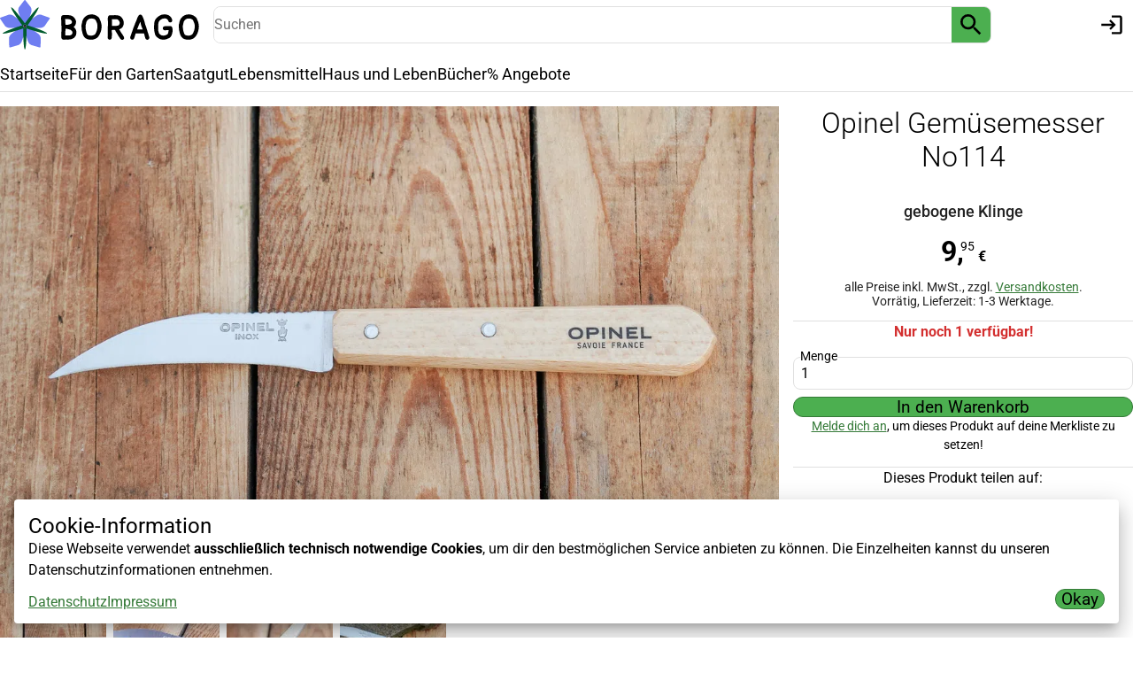

--- FILE ---
content_type: text/html; charset=utf-8
request_url: https://borago.de/product/Opinel%20Gem%C3%BCsemesser%20No114-nMpNbFsP_wlr
body_size: 26828
content:
<!DOCTYPE html><html lang="de"><head><meta charSet="utf-8"/><meta name="viewport" content="width=device-width, initial-scale=1"/><meta property="og:type" content="website"/><meta property="og:site_name" content="Borago"/><meta name="theme-color" content="#4CAF50"/><title>Opinel Gemüsemesser No114</title><meta name="description" content="Für das schnelle und effektive Schälen und Schneiden von Obst und Gemüse"/><link rel="canonical" href="https://borago.de/product/Opinel%20Gem%C3%BCsemesser%20No114-nMpNbFsP_wlr"/><meta property="og:title" content="Opinel Gemüsemesser No114"/><meta property="og:description" content="Für das schnelle und effektive Schälen und Schneiden von Obst und Gemüse"/><script type="application/ld+json">[{"@context":"https://schema.org","@type":"BreadcrumbList","itemListElement":[{"@type":"ListItem","position":1,"name":"Haus und Leben","item":"https://borago.de/category/Haus%20und%20Leben-HdbruG-36_sA"},{"@type":"ListItem","position":2,"name":"Opinel Gemüsemesser No114","item":"https://borago.de/product/Opinel%20Gem%C3%BCsemesser%20No114-nMpNbFsP_wlr"}]},{"@context":"https://schema.org","@type":"BreadcrumbList","itemListElement":[{"@type":"ListItem","position":1,"name":"Verschiedenes","item":"https://borago.de/category/Verschiedenes-AjEGhG1VPqJ9"},{"@type":"ListItem","position":2,"name":"Opinel Gemüsemesser No114","item":"https://borago.de/product/Opinel%20Gem%C3%BCsemesser%20No114-nMpNbFsP_wlr"}]},{"@context":"https://schema.org","@type":"BreadcrumbList","itemListElement":[{"@type":"ListItem","position":1,"name":"Opinel Gemüsemesser No114","item":"https://borago.de/product/Opinel%20Gem%C3%BCsemesser%20No114-nMpNbFsP_wlr"}]}]</script><meta property="og:image" content="https://cdn.borago.de/images/v/ca2e8af01169ffd23187bab580c99d835d650f4ee32c3cfb37c4f8d05cd9ee634c0fa308b55bd91b3ca2d8c4a72be7ea/product?w=1200&amp;r=6000%3A3750"/><meta property="og:image:width" content="1200"/><meta property="og:image:height" content="750"/><meta property="og:image:alt" content="Opinel Gemüsemesser No114"/><meta property="og:image" content="https://cdn.borago.de/images/v/ca2e8af01169ffd23187bab580c99d835d650f4ee32c3cfb37c4f8d05cd9ee634c0fa308b55bd91b3ca2d8c4a72be7ea/product?w=800&amp;r=6000%3A3750"/><meta property="og:image:width" content="800"/><meta property="og:image:height" content="500"/><meta property="og:image:alt" content="Opinel Gemüsemesser No114"/><meta property="og:image" content="https://cdn.borago.de/images/v/ca2e8af01169ffd23187bab580c99d835d650f4ee32c3cfb37c4f8d05cd9ee634c0fa308b55bd91b3ca2d8c4a72be7ea/product?w=600&amp;r=6000%3A3750"/><meta property="og:image:width" content="600"/><meta property="og:image:height" content="375"/><meta property="og:image:alt" content="Opinel Gemüsemesser No114"/><link href="/assets/font-DxQvBXcI.css" rel="stylesheet"/><link rel="icon" type="image/x-icon" href="/favicon.ico"/><link rel="apple-touch-icon" sizes="180x180" href="/logo-180x180.png"/><link rel="icon" type="image/png" sizes="192x192" href="/logo-192x192.png"/></head><body><style data-emotion="css-global 10hxof">html,body,div,span,applet,object,iframe,h1,h2,h3,h4,h5,h6,p,blockquote,pre,a,abbr,acronym,address,big,cite,code,del,dfn,em,img,ins,kbd,q,s,samp,small,strike,strong,sub,sup,tt,var,b,u,i,center,dl,dt,dd,ol,ul,li,fieldset,form,label,legend,table,caption,tbody,tfoot,thead,tr,th,td,article,aside,canvas,details,embed,figure,figcaption,footer,header,hgroup,menu,nav,output,ruby,section,summary,time,mark,main,audio,input,select,video{box-sizing:border-box;margin:0;padding:0;border:0;font-size:100%;font:inherit;vertical-align:baseline;}input{width:100%;}article,aside,details,figcaption,figure,footer,header,hgroup,menu,nav,section{display:block;}body{line-height:1;overflow-y:scroll;}ol,ul{list-style:none;}blockquote,q{quotes:none;}button{font:inherit;margin:0;}a{-webkit-text-decoration:none;text-decoration:none;}blockquote:before,blockquote:after,q:before,q:after{content:"";content:none;}table{border-collapse:collapse;border-spacing:0;}img{display:block;}html{font-size:16px;}body{font-family:"Roboto";}</style><header><style data-emotion="css 1tb949">.css-1tb949{display:grid;-webkit-column-gap:16px;column-gap:16px;row-gap:8px;grid-template-columns:max-content 1fr max-content;-webkit-box-pack:justify;-webkit-justify-content:space-between;justify-content:space-between;grid-template-areas:"logo search controls";margin-block:8px;-webkit-align-items:center;-webkit-box-align:center;-ms-flex-align:center;align-items:center;}@media (max-width: 1000px){.css-1tb949{grid-template-columns:max-content auto;grid-template-areas:"logo controls" "search search";}}@media (max-width: 450px){.css-1tb949{grid-template-columns:1fr;grid-template-areas:"logo" "controls" "search";}}</style><style data-emotion="css lfry17">.css-lfry17{max-width:1600px;margin:auto;display:grid;-webkit-column-gap:16px;column-gap:16px;row-gap:8px;grid-template-columns:max-content 1fr max-content;-webkit-box-pack:justify;-webkit-justify-content:space-between;justify-content:space-between;grid-template-areas:"logo search controls";margin-block:8px;-webkit-align-items:center;-webkit-box-align:center;-ms-flex-align:center;align-items:center;}@media (min-width: 320px){.css-lfry17{padding-inline:8px;}}@media (min-width: 450px){.css-lfry17{padding-inline:8px;}}@media (min-width: 600px){.css-lfry17{padding-inline:12px;}}@media (min-width: 1000px){.css-lfry17{padding-inline:16px;}}@media (min-width: 1600px){.css-lfry17{padding-inline:16px;}}@media (max-width: 1000px){.css-lfry17{grid-template-columns:max-content auto;grid-template-areas:"logo controls" "search search";}}@media (max-width: 450px){.css-lfry17{grid-template-columns:1fr;grid-template-areas:"logo" "controls" "search";}}</style><div class="css-lfry17"><style data-emotion="css vcn0z3">.css-vcn0z3{grid-area:logo;height:100%;width:-webkit-fit-content;width:-moz-fit-content;width:fit-content;justify-self:center;}</style><style data-emotion="css 1asqwif">.css-1asqwif{color:inherit;grid-area:logo;height:100%;width:-webkit-fit-content;width:-moz-fit-content;width:fit-content;justify-self:center;}</style><a class="css-1asqwif" data-discover="true" href="/"><style data-emotion="css 10klw3m">.css-10klw3m{height:100%;}</style><img width="225" src="/logo.svg" alt="Borago" class="css-10klw3m"/></a><style data-emotion="css bd1u4d">.css-bd1u4d{grid-area:search;}</style><div class="css-bd1u4d"><style data-emotion="css 16095k7">.css-16095k7{position:relative;z-index:99;}</style><form method="get" action="/search" class="css-16095k7"><style data-emotion="css 79elbk">.css-79elbk{position:relative;}</style><div tabindex="-1" role="listbox" class="css-79elbk"><style data-emotion="css 154ddcm">.css-154ddcm{display:-webkit-box;display:-webkit-flex;display:-ms-flexbox;display:flex;border-radius:8px;border-width:1px;border-color:#e0e0e0;background-color:#fff;border-style:solid;overflow:hidden;}</style><div class="css-154ddcm"><style data-emotion="css 2k6rds">.css-2k6rds{height:40px;padding-inline:8px;width:100%;border:none;outline:none;font-size:1rem;background-color:inherit;}</style><input autoComplete="off" placeholder="Suchen" name="query" type="search" class="css-2k6rds" value=""/><style data-emotion="css wd4x3e">.css-wd4x3e{outline:none;border:none;font-size:32px;display:-webkit-box;display:-webkit-flex;display:-ms-flexbox;display:flex;-webkit-align-items:center;-webkit-box-align:center;-ms-flex-align:center;align-items:center;padding-inline:8px;height:40px;background-color:#4CAF50;color:#000000;cursor:pointer;}.css-wd4x3e:hover,.css-wd4x3e:focus-visible{background-color:#357a38;color:#ffffff;}</style><button type="submit" title="Suchen" class="css-wd4x3e"><svg stroke="currentColor" fill="currentColor" stroke-width="0" viewBox="0 0 24 24" height="1em" width="1em" xmlns="http://www.w3.org/2000/svg"><path fill="none" d="M0 0h24v24H0z"></path><path d="M15.5 14h-.79l-.28-.27A6.471 6.471 0 0 0 16 9.5 6.5 6.5 0 1 0 9.5 16c1.61 0 3.09-.59 4.23-1.57l.27.28v.79l5 4.99L20.49 19l-4.99-5zm-6 0C7.01 14 5 11.99 5 9.5S7.01 5 9.5 5 14 7.01 14 9.5 11.99 14 9.5 14z"></path></svg></button></div></div></form></div><style data-emotion="css chfrcp">.css-chfrcp{grid-area:controls;display:-webkit-box;display:-webkit-flex;display:-ms-flexbox;display:flex;gap:8px;justify-self:center;}</style><div class="css-chfrcp"><style data-emotion="css 1s3k0gb">.css-1s3k0gb{padding:10px;width:48px;}</style><style data-emotion="css rxlkvh">.css-rxlkvh{display:-webkit-box;display:-webkit-flex;display:-ms-flexbox;display:flex;padding:6px;aspect-ratio:1/1;height:100%;border-radius:32px;border:none;background-color:#fff;color:#000000;cursor:pointer;font-size:inherit;-webkit-transition:background-color 0.2s;transition:background-color 0.2s;padding:10px;width:48px;}.css-rxlkvh svg{width:100%;height:100%;place-self:center;}.css-rxlkvh[aria-disabled="true"]{color:#666;cursor:not-allowed;}.css-rxlkvh:not([aria-disabled="true"]):hover{background-color:#d9d9d9;color:#000000;}</style><style data-emotion="css g5vvf">.css-g5vvf{color:inherit;display:-webkit-box;display:-webkit-flex;display:-ms-flexbox;display:flex;padding:6px;aspect-ratio:1/1;height:100%;border-radius:32px;border:none;background-color:#fff;color:#000000;cursor:pointer;font-size:inherit;-webkit-transition:background-color 0.2s;transition:background-color 0.2s;padding:10px;width:48px;}.css-g5vvf svg{width:100%;height:100%;place-self:center;}.css-g5vvf[aria-disabled="true"]{color:#666;cursor:not-allowed;}.css-g5vvf:not([aria-disabled="true"]):hover{background-color:#d9d9d9;color:#000000;}</style><a title="Merkliste" class="css-g5vvf" data-discover="true" href="/bookmarks"><style data-emotion="css in21zj">.css-in21zj{aspect-ratio:1/1;}</style><style data-emotion="css s23nj1">.css-s23nj1{position:relative;display:grid;aspect-ratio:1/1;}</style><div class="css-s23nj1"><svg stroke="currentColor" fill="currentColor" stroke-width="0" viewBox="0 0 24 24" height="1em" width="1em" xmlns="http://www.w3.org/2000/svg"><path fill="none" d="M0 0h24v24H0z"></path><path d="M16.5 3c-1.74 0-3.41.81-4.5 2.09C10.91 3.81 9.24 3 7.5 3 4.42 3 2 5.42 2 8.5c0 3.78 3.4 6.86 8.55 11.54L12 21.35l1.45-1.32C18.6 15.36 22 12.28 22 8.5 22 5.42 19.58 3 16.5 3zm-4.4 15.55-.1.1-.1-.1C7.14 14.24 4 11.39 4 8.5 4 6.5 5.5 5 7.5 5c1.54 0 3.04.99 3.57 2.36h1.87C13.46 5.99 14.96 5 16.5 5c2 0 3.5 1.5 3.5 3.5 0 2.89-3.14 5.74-7.9 10.05z"></path></svg></div></a><a title="Einkaufswagen" class="css-g5vvf" data-discover="true" href="/cart"><div class="css-s23nj1"><svg stroke="currentColor" fill="currentColor" stroke-width="0" viewBox="0 0 24 24" height="1em" width="1em" xmlns="http://www.w3.org/2000/svg"><path fill="none" d="M0 0h24v24H0V0z"></path><path d="M15.55 13c.75 0 1.41-.41 1.75-1.03l3.58-6.49A.996.996 0 0 0 20.01 4H5.21l-.94-2H1v2h2l3.6 7.59-1.35 2.44C4.52 15.37 5.48 17 7 17h12v-2H7l1.1-2h7.45zM6.16 6h12.15l-2.76 5H8.53L6.16 6zM7 18c-1.1 0-1.99.9-1.99 2S5.9 22 7 22s2-.9 2-2-.9-2-2-2zm10 0c-1.1 0-1.99.9-1.99 2s.89 2 1.99 2 2-.9 2-2-.9-2-2-2z"></path></svg></div></a><style data-emotion="css 1hkba31">.css-1hkba31{padding:10px;width:48px;aspect-ratio:1/1;}</style><style data-emotion="css lvc9cb">.css-lvc9cb{display:-webkit-box;display:-webkit-flex;display:-ms-flexbox;display:flex;padding:6px;aspect-ratio:1/1;height:100%;border-radius:32px;border:none;background-color:#fff;color:#000000;cursor:pointer;font-size:inherit;-webkit-transition:background-color 0.2s;transition:background-color 0.2s;padding:10px;width:48px;aspect-ratio:1/1;}.css-lvc9cb svg{width:100%;height:100%;place-self:center;}.css-lvc9cb[aria-disabled="true"]{color:#666;cursor:not-allowed;}.css-lvc9cb:not([aria-disabled="true"]):hover{background-color:#d9d9d9;color:#000000;}</style><style data-emotion="css tpzimi">.css-tpzimi{color:inherit;display:-webkit-box;display:-webkit-flex;display:-ms-flexbox;display:flex;padding:6px;aspect-ratio:1/1;height:100%;border-radius:32px;border:none;background-color:#fff;color:#000000;cursor:pointer;font-size:inherit;-webkit-transition:background-color 0.2s;transition:background-color 0.2s;padding:10px;width:48px;aspect-ratio:1/1;}.css-tpzimi svg{width:100%;height:100%;place-self:center;}.css-tpzimi[aria-disabled="true"]{color:#666;cursor:not-allowed;}.css-tpzimi:not([aria-disabled="true"]):hover{background-color:#d9d9d9;color:#000000;}</style><a title="Anmelden" class="css-tpzimi" data-discover="true" href="/login?redirect=%2Fproduct%2FOpinel%2520Gem%25C3%25BCsemesser%2520No114-nMpNbFsP_wlr%2F"><svg stroke="currentColor" fill="currentColor" stroke-width="0" viewBox="0 0 24 24" height="1em" width="1em" xmlns="http://www.w3.org/2000/svg"><path fill="none" d="M0 0h24v24H0z"></path><path d="M11 7 9.6 8.4l2.6 2.6H2v2h10.2l-2.6 2.6L11 17l5-5-5-5zm9 12h-8v2h8c1.1 0 2-.9 2-2V5c0-1.1-.9-2-2-2h-8v2h8v14z"></path></svg></a></div></div><style data-emotion="css 19ldw5v">.css-19ldw5v{margin-top:8px;margin-bottom:16px;}</style><style data-emotion="css 1ed465j">.css-1ed465j{max-width:1600px;margin:auto;margin-top:8px;margin-bottom:16px;}@media (min-width: 1600px){.css-1ed465j{padding-inline:16px;}}</style><div class="css-1ed465j"><style data-emotion="css 1fn2ic7">.css-1fn2ic7{white-space:nowrap;overflow-x:auto;-webkit-box-flex-wrap:nowrap;-webkit-flex-wrap:nowrap;-ms-flex-wrap:nowrap;flex-wrap:nowrap;font-size:1.1rem;}</style><style data-emotion="css gki5ha">.css-gki5ha{display:-webkit-box;display:-webkit-flex;display:-ms-flexbox;display:flex;-webkit-box-flex-wrap:wrap;-webkit-flex-wrap:wrap;-ms-flex-wrap:wrap;flex-wrap:wrap;border-bottom-color:#e0e0e0;border-bottom-style:solid;border-bottom-width:1px;white-space:nowrap;overflow-x:auto;-webkit-box-flex-wrap:nowrap;-webkit-flex-wrap:nowrap;-ms-flex-wrap:nowrap;flex-wrap:nowrap;font-size:1.1rem;}</style><nav class="css-gki5ha"><style data-emotion="css kzlh4n">.css-kzlh4n{padding-inline:16px;padding-top:12px;padding-bottom:8px;-webkit-transition:border-bottom-color 0.2s ease-in-out;transition:border-bottom-color 0.2s ease-in-out;border-bottom-color:transparent;border-bottom-style:solid;border-bottom-width:2px;-webkit-text-decoration:none;text-decoration:none;border-top-left-radius:4px;border-top-right-radius:4px;}.css-kzlh4n.active{border-bottom-color:#4CAF50;}.css-kzlh4n:hover{background-color:#80c883;color:#000000;}</style><style data-emotion="css ctshy">.css-ctshy{color:inherit;padding-inline:16px;padding-top:12px;padding-bottom:8px;-webkit-transition:border-bottom-color 0.2s ease-in-out;transition:border-bottom-color 0.2s ease-in-out;border-bottom-color:transparent;border-bottom-style:solid;border-bottom-width:2px;-webkit-text-decoration:none;text-decoration:none;border-top-left-radius:4px;border-top-right-radius:4px;}.css-ctshy.active{border-bottom-color:#4CAF50;}.css-ctshy:hover{background-color:#80c883;color:#000000;}</style><a class="css-ctshy" data-discover="true" href="/">Startseite</a><a class="css-ctshy" data-discover="true" href="/category/F%C3%BCr%20den%20Garten-on-cfdqCDgAW">Für den Garten</a><a class="css-ctshy" data-discover="true" href="/category/Saatgut-iWPnmvtuwoeH">Saatgut</a><a class="css-ctshy" data-discover="true" href="/category/Lebensmittel-skWOy11wsDrI">Lebensmittel</a><a class="css-ctshy" data-discover="true" href="/category/Haus%20und%20Leben-HdbruG-36_sA">Haus und Leben</a><a class="css-ctshy" data-discover="true" href="/category/B%C3%BCcher-Hfc_fV9xJ7Q6">Bücher</a><a class="css-ctshy" data-discover="true" href="/category/%25%20Angebote-whTYh8OLqiDi">% Angebote</a></nav></div></header><style data-emotion="css 1qaxuai">.css-1qaxuai{display:grid;grid-template-columns:minmax(0px, 1fr) clamp(300px, 30vw, 400px);grid-template-areas:"image panel" "text panel";gap:16px;}@media(max-width: 1000px){.css-1qaxuai{grid-template-areas:"image" "panel" "text";grid-template-columns:1fr;}}</style><style data-emotion="css 16pzehy">.css-16pzehy{max-width:1600px;margin:auto;display:grid;grid-template-columns:minmax(0px, 1fr) clamp(300px, 30vw, 400px);grid-template-areas:"image panel" "text panel";gap:16px;}@media (min-width: 320px){.css-16pzehy{padding-inline:8px;}}@media (min-width: 450px){.css-16pzehy{padding-inline:8px;}}@media (min-width: 600px){.css-16pzehy{padding-inline:12px;}}@media (min-width: 1000px){.css-16pzehy{padding-inline:16px;}}@media (min-width: 1600px){.css-16pzehy{padding-inline:16px;}}@media(max-width: 1000px){.css-16pzehy{grid-template-areas:"image" "panel" "text";grid-template-columns:1fr;}}</style><div class="css-16pzehy" itemscope="" itemType="https://schema.org/Product"><style data-emotion="css 11ujl61">.css-11ujl61{grid-area:image;overflow-x:auto;}</style><div class="css-11ujl61"><style data-emotion="css 1n19eiv">.css-1n19eiv{width:100%;aspect-ratio:16/10;}</style><style data-emotion="css 14i1mm3">.css-14i1mm3{aspect-ratio:6000/3750;object-fit:contain;max-height:720px;width:100%;aspect-ratio:16/10;}</style><img srcSet="https://cdn.borago.de/images/v/ca2e8af01169ffd23187bab580c99d835d650f4ee32c3cfb37c4f8d05cd9ee634c0fa308b55bd91b3ca2d8c4a72be7ea_6000_3750/image?w=300&amp;h=300&amp;fit=contain 300w,https://cdn.borago.de/images/v/ca2e8af01169ffd23187bab580c99d835d650f4ee32c3cfb37c4f8d05cd9ee634c0fa308b55bd91b3ca2d8c4a72be7ea_6000_3750/image?w=600&amp;h=600&amp;fit=contain 600w,https://cdn.borago.de/images/v/ca2e8af01169ffd23187bab580c99d835d650f4ee32c3cfb37c4f8d05cd9ee634c0fa308b55bd91b3ca2d8c4a72be7ea_6000_3750/image?w=900&amp;h=900&amp;fit=contain 900w,https://cdn.borago.de/images/v/ca2e8af01169ffd23187bab580c99d835d650f4ee32c3cfb37c4f8d05cd9ee634c0fa308b55bd91b3ca2d8c4a72be7ea_6000_3750/image?w=1200&amp;h=1200&amp;fit=contain 1200w,https://cdn.borago.de/images/v/ca2e8af01169ffd23187bab580c99d835d650f4ee32c3cfb37c4f8d05cd9ee634c0fa308b55bd91b3ca2d8c4a72be7ea_6000_3750/image?w=1600&amp;h=1600&amp;fit=contain 1600w,https://cdn.borago.de/images/v/ca2e8af01169ffd23187bab580c99d835d650f4ee32c3cfb37c4f8d05cd9ee634c0fa308b55bd91b3ca2d8c4a72be7ea_6000_3750/image?w=2400&amp;h=2400&amp;fit=contain 2400w" sizes="(max-width: 1000px) 100vw, min(100vw - 300px, 1200px)" width="1200" src="https://cdn.borago.de/images/v/ca2e8af01169ffd23187bab580c99d835d650f4ee32c3cfb37c4f8d05cd9ee634c0fa308b55bd91b3ca2d8c4a72be7ea_6000_3750/image?w=1200&amp;h=720&amp;fit=contain" alt="Opinel Gemüsemesser No114" loading="eager" itemProp="image" class="css-14i1mm3"/><style data-emotion="css 122fj5k">.css-122fj5k{overflow-x:scroll;margin-block:8px;display:grid;grid-auto-flow:column;grid-auto-columns:auto;-webkit-box-pack:start;-ms-flex-pack:start;-webkit-justify-content:start;justify-content:start;gap:8px;}.css-122fj5k>button{display:block;border:none;background-color:transparent;padding:0;margin:0;cursor:pointer;}</style><div class="css-122fj5k"><button aria-label="Vorschaubild 1"><style data-emotion="css in21zj">.css-in21zj{aspect-ratio:1/1;}</style><img srcSet="https://cdn.borago.de/images/v/ca2e8af01169ffd23187bab580c99d835d650f4ee32c3cfb37c4f8d05cd9ee634c0fa308b55bd91b3ca2d8c4a72be7ea_6000_3750/image?w=120&amp;r=1%3A1 120w,https://cdn.borago.de/images/v/ca2e8af01169ffd23187bab580c99d835d650f4ee32c3cfb37c4f8d05cd9ee634c0fa308b55bd91b3ca2d8c4a72be7ea_6000_3750/image?w=240&amp;r=1%3A1 240w,https://cdn.borago.de/images/v/ca2e8af01169ffd23187bab580c99d835d650f4ee32c3cfb37c4f8d05cd9ee634c0fa308b55bd91b3ca2d8c4a72be7ea_6000_3750/image?w=300&amp;r=1%3A1 300w,https://cdn.borago.de/images/v/ca2e8af01169ffd23187bab580c99d835d650f4ee32c3cfb37c4f8d05cd9ee634c0fa308b55bd91b3ca2d8c4a72be7ea_6000_3750/image?w=360&amp;r=1%3A1 360w" sizes="120px" width="120" src="https://cdn.borago.de/images/v/ca2e8af01169ffd23187bab580c99d835d650f4ee32c3cfb37c4f8d05cd9ee634c0fa308b55bd91b3ca2d8c4a72be7ea_6000_3750/image?w=120&amp;r=1%3A1" alt="Vorschaubild 1" loading="eager" class="css-in21zj"/></button><button aria-label="Vorschaubild 2"><img srcSet="https://cdn.borago.de/images/v/01c0f3b9cc226c54bda6713b3b01474b69000f26630b319cbfad41bd683c30647c572e458377bb865a2f808dfe089875_4334_2709/image?w=120&amp;r=1%3A1 120w,https://cdn.borago.de/images/v/01c0f3b9cc226c54bda6713b3b01474b69000f26630b319cbfad41bd683c30647c572e458377bb865a2f808dfe089875_4334_2709/image?w=240&amp;r=1%3A1 240w,https://cdn.borago.de/images/v/01c0f3b9cc226c54bda6713b3b01474b69000f26630b319cbfad41bd683c30647c572e458377bb865a2f808dfe089875_4334_2709/image?w=300&amp;r=1%3A1 300w,https://cdn.borago.de/images/v/01c0f3b9cc226c54bda6713b3b01474b69000f26630b319cbfad41bd683c30647c572e458377bb865a2f808dfe089875_4334_2709/image?w=360&amp;r=1%3A1 360w" sizes="120px" width="120" src="https://cdn.borago.de/images/v/01c0f3b9cc226c54bda6713b3b01474b69000f26630b319cbfad41bd683c30647c572e458377bb865a2f808dfe089875_4334_2709/image?w=120&amp;r=1%3A1" alt="Vorschaubild 2" loading="eager" class="css-in21zj"/></button><button aria-label="Vorschaubild 3"><img srcSet="https://cdn.borago.de/images/v/be757b238f28eb89fd9a221b2f48780b0d1aec3c84071d8f50e9f18a209462fb794b73d229fec8c25190b8e328ea8faf_4851_3032/image?w=120&amp;r=1%3A1 120w,https://cdn.borago.de/images/v/be757b238f28eb89fd9a221b2f48780b0d1aec3c84071d8f50e9f18a209462fb794b73d229fec8c25190b8e328ea8faf_4851_3032/image?w=240&amp;r=1%3A1 240w,https://cdn.borago.de/images/v/be757b238f28eb89fd9a221b2f48780b0d1aec3c84071d8f50e9f18a209462fb794b73d229fec8c25190b8e328ea8faf_4851_3032/image?w=300&amp;r=1%3A1 300w,https://cdn.borago.de/images/v/be757b238f28eb89fd9a221b2f48780b0d1aec3c84071d8f50e9f18a209462fb794b73d229fec8c25190b8e328ea8faf_4851_3032/image?w=360&amp;r=1%3A1 360w" sizes="120px" width="120" src="https://cdn.borago.de/images/v/be757b238f28eb89fd9a221b2f48780b0d1aec3c84071d8f50e9f18a209462fb794b73d229fec8c25190b8e328ea8faf_4851_3032/image?w=120&amp;r=1%3A1" alt="Vorschaubild 3" loading="eager" class="css-in21zj"/></button><button aria-label="Vorschaubild 4"><img srcSet="https://cdn.borago.de/images/v/c5fba8b1515b014256b24dd8719df6a38f669aa22919435c87fade86da61483ea93219406905da08149e96aba10d82fa_5373_3358/image?w=120&amp;r=1%3A1 120w,https://cdn.borago.de/images/v/c5fba8b1515b014256b24dd8719df6a38f669aa22919435c87fade86da61483ea93219406905da08149e96aba10d82fa_5373_3358/image?w=240&amp;r=1%3A1 240w,https://cdn.borago.de/images/v/c5fba8b1515b014256b24dd8719df6a38f669aa22919435c87fade86da61483ea93219406905da08149e96aba10d82fa_5373_3358/image?w=300&amp;r=1%3A1 300w,https://cdn.borago.de/images/v/c5fba8b1515b014256b24dd8719df6a38f669aa22919435c87fade86da61483ea93219406905da08149e96aba10d82fa_5373_3358/image?w=360&amp;r=1%3A1 360w" sizes="120px" width="120" src="https://cdn.borago.de/images/v/c5fba8b1515b014256b24dd8719df6a38f669aa22919435c87fade86da61483ea93219406905da08149e96aba10d82fa_5373_3358/image?w=120&amp;r=1%3A1" alt="Vorschaubild 4" loading="eager" class="css-in21zj"/></button></div></div><style data-emotion="css 1iik6sc">.css-1iik6sc{grid-area:text;}</style><div class="css-1iik6sc"><style data-emotion="css 6xsnao">.css-6xsnao{font-weight:300;font-size:2rem;margin-block:8px;line-height:1.2;}</style><h1 itemProp="name" class="css-6xsnao">Opinel Gemüsemesser No114</h1><style data-emotion="css 1bbnndw">.css-1bbnndw{display:-webkit-box;display:-webkit-flex;display:-ms-flexbox;display:flex;-webkit-box-flex-wrap:wrap;-webkit-flex-wrap:wrap;-ms-flex-wrap:wrap;flex-wrap:wrap;border-bottom-color:#e0e0e0;border-bottom-style:solid;border-bottom-width:1px;}</style><nav class="css-1bbnndw"><style data-emotion="css kzlh4n">.css-kzlh4n{padding-inline:16px;padding-top:12px;padding-bottom:8px;-webkit-transition:border-bottom-color 0.2s ease-in-out;transition:border-bottom-color 0.2s ease-in-out;border-bottom-color:transparent;border-bottom-style:solid;border-bottom-width:2px;-webkit-text-decoration:none;text-decoration:none;border-top-left-radius:4px;border-top-right-radius:4px;}.css-kzlh4n.active{border-bottom-color:#4CAF50;}.css-kzlh4n:hover{background-color:#80c883;color:#000000;}</style><style data-emotion="css ctshy">.css-ctshy{color:inherit;padding-inline:16px;padding-top:12px;padding-bottom:8px;-webkit-transition:border-bottom-color 0.2s ease-in-out;transition:border-bottom-color 0.2s ease-in-out;border-bottom-color:transparent;border-bottom-style:solid;border-bottom-width:2px;-webkit-text-decoration:none;text-decoration:none;border-top-left-radius:4px;border-top-right-radius:4px;}.css-ctshy.active{border-bottom-color:#4CAF50;}.css-ctshy:hover{background-color:#80c883;color:#000000;}</style><a class="active css-ctshy" data-discover="true" href="/product/Opinel%20Gem%C3%BCsemesser%20No114-nMpNbFsP_wlr/">Beschreibung</a><a class="css-ctshy" data-discover="true" href="/product/Opinel%20Gem%C3%BCsemesser%20No114-nMpNbFsP_wlr/details">Details</a></nav><style data-emotion="css 1yuhvjn">.css-1yuhvjn{margin-top:16px;}</style><div itemProp="description" class="css-1yuhvjn"><style data-emotion="css t0o46y">.css-t0o46y{text-align:start;margin-left:0;max-width:800px;}</style><style data-emotion="css 1f9u7cg">.css-1f9u7cg{line-height:1.5;margin-bottom:1em;text-align:start;margin-left:0;max-width:800px;}</style><p class="css-1f9u7cg"><span class="css-ro98iu">Der Vorteil einer gebogenen Klinge zeigt sich vor allem beim Schälen. Aber auch zum Schneiden ist das Opinel Gemüsemesser No114 geeignet. Die feine Riffelung am Klingenrücken ermöglicht das schonende Reinigen von Gemüse. </span><br/><span class="css-ro98iu">Der Griff besteht aus Buchenholz, für die Klinge wurde rostfreier Sandvik-Stahl verwendet.</span></p><p class="css-1f9u7cg"><span class="css-ro98iu">Nicht für die Spülmaschine geeignet.</span></p><style data-emotion="css 1ajdgdv">.css-1ajdgdv{display:grid;grid-template-columns:repeat(auto-fill, minmax(290px, 1fr));gap:16px;margin-block:16px;}@media (max-width: 600px){.css-1ajdgdv{gap:8px;}}</style><div class="css-1ajdgdv"><style data-emotion="css 5bxk9p">.css-5bxk9p{position:relative;padding-bottom:16px;}.css-5bxk9p:hover>h2{-webkit-text-decoration:underline;text-decoration:underline;}.css-5bxk9p::after{position:absolute;left:0;right:0;bottom:0;height:1px;background-color:#e0e0e0;content:"";}</style><style data-emotion="css rb1i2y">.css-rb1i2y{color:inherit;position:relative;padding-bottom:16px;}.css-rb1i2y:hover>h2{-webkit-text-decoration:underline;text-decoration:underline;}.css-rb1i2y::after{position:absolute;left:0;right:0;bottom:0;height:1px;background-color:#e0e0e0;content:"";}</style><a class="css-rb1i2y" data-discover="true" href="/category/Haushaltswaren-HRQvUlswKHJw"><style data-emotion="css lczlz3">.css-lczlz3{width:100%;margin-bottom:8px;}</style><style data-emotion="css mugjiq">.css-mugjiq{aspect-ratio:16/10;width:100%;margin-bottom:8px;}</style><img srcSet="https://cdn.borago.de/images/v/f4bfe0fdab086250ccb79624a13482ebe0d62a8bc1c3f5ee42e636cefe730dccff50481751b1e98b4e23e7d9a79a29c5_1920_1200/image?w=400&amp;r=16%3A10 400w,https://cdn.borago.de/images/v/f4bfe0fdab086250ccb79624a13482ebe0d62a8bc1c3f5ee42e636cefe730dccff50481751b1e98b4e23e7d9a79a29c5_1920_1200/image?w=800&amp;r=16%3A10 800w,https://cdn.borago.de/images/v/f4bfe0fdab086250ccb79624a13482ebe0d62a8bc1c3f5ee42e636cefe730dccff50481751b1e98b4e23e7d9a79a29c5_1920_1200/image?w=1000&amp;r=16%3A10 1000w,https://cdn.borago.de/images/v/f4bfe0fdab086250ccb79624a13482ebe0d62a8bc1c3f5ee42e636cefe730dccff50481751b1e98b4e23e7d9a79a29c5_1920_1200/image?w=1200&amp;r=16%3A10 1200w" sizes="400px" width="400" src="https://cdn.borago.de/images/v/f4bfe0fdab086250ccb79624a13482ebe0d62a8bc1c3f5ee42e636cefe730dccff50481751b1e98b4e23e7d9a79a29c5_1920_1200/image?w=400&amp;r=16%3A10" alt="Haushaltswaren" loading="lazy" class="css-mugjiq"/><style data-emotion="css 14vs4rl">.css-14vs4rl{font-weight:500;font-size:1.15rem;margin-block:8px;line-height:1.2;}</style><h2 class="css-14vs4rl">Haushaltswaren</h2><span>68<!-- --> Produkte</span></a><a class="css-rb1i2y" data-discover="true" href="/category/Haus%20und%20Leben-HdbruG-36_sA"><img srcSet="https://cdn.borago.de/images/v/58375ae4ba74d49602b37a85910ba5f670cceec50042faa88117b8f5a973c2825be9d810084e92c001122e33545ad196_1920_1200/image?w=400&amp;r=16%3A10 400w,https://cdn.borago.de/images/v/58375ae4ba74d49602b37a85910ba5f670cceec50042faa88117b8f5a973c2825be9d810084e92c001122e33545ad196_1920_1200/image?w=800&amp;r=16%3A10 800w,https://cdn.borago.de/images/v/58375ae4ba74d49602b37a85910ba5f670cceec50042faa88117b8f5a973c2825be9d810084e92c001122e33545ad196_1920_1200/image?w=1000&amp;r=16%3A10 1000w,https://cdn.borago.de/images/v/58375ae4ba74d49602b37a85910ba5f670cceec50042faa88117b8f5a973c2825be9d810084e92c001122e33545ad196_1920_1200/image?w=1200&amp;r=16%3A10 1200w" sizes="400px" width="400" src="https://cdn.borago.de/images/v/58375ae4ba74d49602b37a85910ba5f670cceec50042faa88117b8f5a973c2825be9d810084e92c001122e33545ad196_1920_1200/image?w=400&amp;r=16%3A10" alt="Haus und Leben" loading="lazy" class="css-mugjiq"/><h2 class="css-14vs4rl">Haus und Leben</h2><span>160<!-- --> Produkte</span></a></div></div></div><style data-emotion="css 1oyol1f">.css-1oyol1f{grid-area:panel;position:-webkit-sticky;position:sticky;top:0;height:-webkit-fit-content;height:-moz-fit-content;height:fit-content;text-align:center;}@media(max-width: 1000px){.css-1oyol1f{position:relative;}}</style><div itemscope="" itemProp="offers" itemType="https://schema.org/Offer" class="css-1oyol1f"><style data-emotion="css 1e797bx">.css-1e797bx{font-weight:300;font-size:2rem;margin-block:8px;line-height:1.2;}</style><style data-emotion="css bqj4xl">.css-bqj4xl{line-height:1.5;margin-bottom:1em;font-weight:300;font-size:2rem;margin-block:8px;line-height:1.2;}</style><p class="css-bqj4xl">Opinel Gemüsemesser No114</p><meta itemProp="url" content="https://borago.de/product/Opinel%20Gem%C3%BCsemesser%20No114-nMpNbFsP_wlr"/><meta itemProp="priceCurrency" content="EUR"/><meta itemProp="price" content="9.95"/><meta itemProp="availability" content="InStock"/><style data-emotion="css 1hhxi23">.css-1hhxi23{font-weight:500;font-size:1.15rem;margin-block:8px;line-height:1.2;color:#222222;}</style><style data-emotion="css rb7rtm">.css-rb7rtm{line-height:1.5;margin-bottom:1em;font-weight:500;font-size:1.15rem;margin-block:8px;line-height:1.2;color:#222222;}</style><p class="css-rb7rtm">gebogene Klinge</p><style data-emotion="css 1kkx19h">.css-1kkx19h{margin-top:16px;display:block;}</style><style data-emotion="css 1fk25c8">.css-1fk25c8{white-space:nowrap;margin-top:16px;display:block;}</style><span class="css-1fk25c8"><style data-emotion="css 1e9n1tc">.css-1e9n1tc{font-size:2em;font-weight:bold;}</style><span class="css-1e9n1tc">9<!-- -->,</span><style data-emotion="css vsup17">.css-vsup17{margin-top:100px;font-size:0.9em;vertical-align:top;line-height:1.5;margin-left:-4px;}</style><span class="css-vsup17">95</span><style data-emotion="css 1ultjeu">.css-1ultjeu{font-size:1em;font-weight:bold;}</style><span class="css-1ultjeu"> <!-- -->€</span></span><style data-emotion="css 1id5a9a">.css-1id5a9a{font-size:85%;line-height:1.25;color:#222222;margin-top:16px;}</style><style data-emotion="css jt1j7j">.css-jt1j7j{line-height:1.5;margin-bottom:1em;font-size:85%;line-height:1.25;color:#222222;margin-top:16px;}</style><p class="css-jt1j7j">alle Preise inkl. MwSt., zzgl.<!-- --> <style data-emotion="css 15qczcn">.css-15qczcn{-webkit-text-decoration:underline;text-decoration:underline;color:#357a38;outline-offset:2px;outline-color:#357a38;}.css-15qczcn:hover{-webkit-text-decoration:none;text-decoration:none;}.css-15qczcn.active{background-color:#80c883;color:#000000;}</style><style data-emotion="css 1d9pqt1">.css-1d9pqt1{color:inherit;-webkit-text-decoration:underline;text-decoration:underline;color:#357a38;outline-offset:2px;outline-color:#357a38;}.css-1d9pqt1:hover{-webkit-text-decoration:none;text-decoration:none;}.css-1d9pqt1.active{background-color:#80c883;color:#000000;}</style><a class="css-1d9pqt1" data-discover="true" href="/shipping-costs">Versandkosten</a>.<br/>Vorrätig, Lieferzeit: 1-3 Werktage.</p><style data-emotion="css oj3wxt">.css-oj3wxt{border-bottom-width:1px;border-bottom-style:solid;border-bottom-color:#e0e0e0;margin-block:16px;}</style><div class="css-oj3wxt"></div><style data-emotion="css lhj5ms">.css-lhj5ms{color:#d32f2f;}</style><style data-emotion="css euvnqj">.css-euvnqj{font-weight:bold;line-height:1.5;margin-bottom:1em;color:#d32f2f;}</style><p class="css-euvnqj">Nur noch <!-- -->1<!-- --> verfügbar!</p><form method="post" action="/product/Opinel%20Gem%C3%BCsemesser%20No114-nMpNbFsP_wlr/" data-discover="true"><input type="hidden" name="csrfToken" value="R7jK12iwkyYOXa8HeDmOv0n4IJWpCUMLQwIf3NEXdgo"/><style data-emotion="css 1490l1a">.css-1490l1a{position:relative;display:-webkit-box;display:-webkit-flex;display:-ms-flexbox;display:flex;-webkit-flex-direction:column;-ms-flex-direction:column;flex-direction:column;width:100%;margin-block:12px;}</style><label class="css-1490l1a"><style data-emotion="css 18cnml5">.css-18cnml5{position:absolute;background-color:#fff;border-radius:8px;font-size:0.9rem;padding-inline:4px;top:0;left:8px;-webkit-transform:translateY(-50%);-moz-transform:translateY(-50%);-ms-transform:translateY(-50%);transform:translateY(-50%);margin-bottom:4px;-webkit-user-select:none;-moz-user-select:none;-ms-user-select:none;user-select:none;}</style><div class="css-18cnml5">Menge</div><style data-emotion="css 7uh6ul">.css-7uh6ul{padding:8px;font-size:inherit;border-width:1px;border-style:solid;border-color:#e0e0e0;border-radius:8px;outline:none;}.css-7uh6ul:focus{border-color:#4CAF50;}</style><input type="number" name="amount" autoComplete="off" min="1" step="1" class="css-7uh6ul" value="1"/></label><input type="hidden" name="productVarietyID" value="nMpNbFsP_wlr"/><style data-emotion="css 190l0h1">.css-190l0h1{margin-top:8px;gap:16px;display:-webkit-box;display:-webkit-flex;display:-ms-flexbox;display:flex;-webkit-box-flex-wrap:wrap;-webkit-flex-wrap:wrap;-ms-flex-wrap:wrap;flex-wrap:wrap;-webkit-flex-direction:row;-ms-flex-direction:row;flex-direction:row;margin-bottom:0;}</style><div class="css-190l0h1"><style data-emotion="css 4aa7xq">.css-4aa7xq{display:-webkit-box;display:-webkit-flex;display:-ms-flexbox;display:flex;gap:4px;-webkit-align-items:center;-webkit-box-align:center;-ms-flex-align:center;align-items:center;-webkit-box-pack:center;-ms-flex-pack:center;-webkit-justify-content:center;justify-content:center;width:100%;-webkit-flex-shrink:0;-ms-flex-negative:0;flex-shrink:0;font-size:1.2rem;font-weight:normal;padding-block:8px;padding-inline:16px;border-radius:24px;cursor:pointer;-webkit-transition:background-color 0.3s;transition:background-color 0.3s;outline:none;border-width:1px;border-style:solid;-webkit-user-select:element;-moz-user-select:element;-ms-user-select:element;user-select:element;background-color:#4CAF50;color:#000000;border-color:#357a38;}.css-4aa7xq:hover,.css-4aa7xq:focus-visible{background-color:#80c883;color:#000000;}.css-4aa7xq:active{background-color:#357a38;color:#ffffff;}</style><button type="submit" name="action" value="addProduct" class="css-4aa7xq">In den Warenkorb</button><style data-emotion="css 1wcx4iz">.css-1wcx4iz{width:100%;font-size:0.9rem;text-align:center;}</style><style data-emotion="css 9h6v6d">.css-9h6v6d{line-height:1.5;margin-bottom:1em;width:100%;font-size:0.9rem;text-align:center;}</style><p class="css-9h6v6d"><a class="css-1d9pqt1" data-discover="true" href="/login?redirect=%2Fproduct%2FOpinel%2520Gem%25C3%25BCsemesser%2520No114-nMpNbFsP_wlr">Melde dich an</a>, um dieses Produkt auf deine Merkliste zu setzen!</p></div></form><div class="css-oj3wxt"></div><style data-emotion="css jqnbwj">.css-jqnbwj{line-height:1.5;margin-bottom:1em;}</style><p class="css-jqnbwj">Dieses Produkt teilen auf:</p><style data-emotion="css 3z05pv">.css-3z05pv{display:-webkit-box;display:-webkit-flex;display:-ms-flexbox;display:flex;-webkit-box-pack:center;-ms-flex-pack:center;-webkit-justify-content:center;justify-content:center;gap:8px;margin-top:8px;-webkit-box-flex-wrap:wrap;-webkit-flex-wrap:wrap;-ms-flex-wrap:wrap;flex-wrap:wrap;}.css-3z05pv>*>*{height:48px;}</style><div class="css-3z05pv"><style data-emotion="css 1obf64m">.css-1obf64m{display:contents;}</style><form method="post" action="/product/Opinel%20Gem%C3%BCsemesser%20No114-nMpNbFsP_wlr/" target="_blank" class="css-1obf64m"><input type="hidden" name="csrfToken" value="R7jK12iwkyYOXa8HeDmOv0n4IJWpCUMLQwIf3NEXdgo"/><input type="hidden" name="action" value="shareProduct"/><style data-emotion="css 13j3suu">.css-13j3suu{display:-webkit-box;display:-webkit-flex;display:-ms-flexbox;display:flex;padding:6px;aspect-ratio:1/1;border-radius:32px;border:none;color:inherit;background-color:transparent;cursor:pointer;-webkit-transition:-webkit-transform 0.1s ease-in-out;transition:transform 0.1s ease-in-out;outline:none;}.css-13j3suu svg{width:100%;height:100%;}.css-13j3suu:hover,.css-13j3suu:focus-visible{color:#bd081c;-webkit-transform:scale(1.5);-moz-transform:scale(1.5);-ms-transform:scale(1.5);transform:scale(1.5);}</style><button name="platform" value="pinterest" title="Pinterest" class="css-13j3suu"><svg stroke="currentColor" fill="currentColor" stroke-width="0" role="img" viewBox="0 0 24 24" height="1em" width="1em" xmlns="http://www.w3.org/2000/svg"><path d="M12.017 0C5.396 0 .029 5.367.029 11.987c0 5.079 3.158 9.417 7.618 11.162-.105-.949-.199-2.403.041-3.439.219-.937 1.406-5.957 1.406-5.957s-.359-.72-.359-1.781c0-1.663.967-2.911 2.168-2.911 1.024 0 1.518.769 1.518 1.688 0 1.029-.653 2.567-.992 3.992-.285 1.193.6 2.165 1.775 2.165 2.128 0 3.768-2.245 3.768-5.487 0-2.861-2.063-4.869-5.008-4.869-3.41 0-5.409 2.562-5.409 5.199 0 1.033.394 2.143.889 2.741.099.12.112.225.085.345-.09.375-.293 1.199-.334 1.363-.053.225-.172.271-.401.165-1.495-.69-2.433-2.878-2.433-4.646 0-3.776 2.748-7.252 7.92-7.252 4.158 0 7.392 2.967 7.392 6.923 0 4.135-2.607 7.462-6.233 7.462-1.214 0-2.354-.629-2.758-1.379l-.749 2.848c-.269 1.045-1.004 2.352-1.498 3.146 1.123.345 2.306.535 3.55.535 6.607 0 11.985-5.365 11.985-11.987C23.97 5.39 18.592.026 11.985.026L12.017 0z"></path></svg></button><style data-emotion="css ezyli0">.css-ezyli0{display:-webkit-box;display:-webkit-flex;display:-ms-flexbox;display:flex;padding:6px;aspect-ratio:1/1;border-radius:32px;border:none;color:inherit;background-color:transparent;cursor:pointer;-webkit-transition:-webkit-transform 0.1s ease-in-out;transition:transform 0.1s ease-in-out;outline:none;}.css-ezyli0 svg{width:100%;height:100%;}.css-ezyli0:hover,.css-ezyli0:focus-visible{color:#3b5998;-webkit-transform:scale(1.5);-moz-transform:scale(1.5);-ms-transform:scale(1.5);transform:scale(1.5);}</style><button name="platform" value="x" title="Twitter" class="css-ezyli0"><svg stroke="currentColor" fill="currentColor" stroke-width="0" role="img" viewBox="0 0 24 24" height="1em" width="1em" xmlns="http://www.w3.org/2000/svg"><path d="M18.901 1.153h3.68l-8.04 9.19L24 22.846h-7.406l-5.8-7.584-6.638 7.584H.474l8.6-9.83L0 1.154h7.594l5.243 6.932ZM17.61 20.644h2.039L6.486 3.24H4.298Z"></path></svg></button><style data-emotion="css 6uljdq">.css-6uljdq{display:-webkit-box;display:-webkit-flex;display:-ms-flexbox;display:flex;padding:6px;aspect-ratio:1/1;border-radius:32px;border:none;color:inherit;background-color:transparent;cursor:pointer;-webkit-transition:-webkit-transform 0.1s ease-in-out;transition:transform 0.1s ease-in-out;outline:none;}.css-6uljdq svg{width:100%;height:100%;}.css-6uljdq:hover,.css-6uljdq:focus-visible{color:#0865fe;-webkit-transform:scale(1.5);-moz-transform:scale(1.5);-ms-transform:scale(1.5);transform:scale(1.5);}</style><button name="platform" value="facebook" title="Facebook" class="css-6uljdq"><svg stroke="currentColor" fill="currentColor" stroke-width="0" role="img" viewBox="0 0 24 24" height="1em" width="1em" xmlns="http://www.w3.org/2000/svg"><path d="M9.101 23.691v-7.98H6.627v-3.667h2.474v-1.58c0-4.085 1.848-5.978 5.858-5.978.401 0 .955.042 1.468.103a8.68 8.68 0 0 1 1.141.195v3.325a8.623 8.623 0 0 0-.653-.036 26.805 26.805 0 0 0-.733-.009c-.707 0-1.259.096-1.675.309a1.686 1.686 0 0 0-.679.622c-.258.42-.374.995-.374 1.752v1.297h3.919l-.386 2.103-.287 1.564h-3.246v8.245C19.396 23.238 24 18.179 24 12.044c0-6.627-5.373-12-12-12s-12 5.373-12 12c0 5.628 3.874 10.35 9.101 11.647Z"></path></svg></button><style data-emotion="css 10khzpg">.css-10khzpg{display:-webkit-box;display:-webkit-flex;display:-ms-flexbox;display:flex;padding:6px;aspect-ratio:1/1;border-radius:32px;border:none;color:inherit;background-color:transparent;cursor:pointer;-webkit-transition:-webkit-transform 0.1s ease-in-out;transition:transform 0.1s ease-in-out;outline:none;}.css-10khzpg svg{width:100%;height:100%;}.css-10khzpg:hover,.css-10khzpg:focus-visible{color:#25D366;-webkit-transform:scale(1.5);-moz-transform:scale(1.5);-ms-transform:scale(1.5);transform:scale(1.5);}</style><button name="platform" value="whats-app" title="WhatsApp" class="css-10khzpg"><svg stroke="currentColor" fill="currentColor" stroke-width="0" role="img" viewBox="0 0 24 24" height="1em" width="1em" xmlns="http://www.w3.org/2000/svg"><path d="M17.472 14.382c-.297-.149-1.758-.867-2.03-.967-.273-.099-.471-.148-.67.15-.197.297-.767.966-.94 1.164-.173.199-.347.223-.644.075-.297-.15-1.255-.463-2.39-1.475-.883-.788-1.48-1.761-1.653-2.059-.173-.297-.018-.458.13-.606.134-.133.298-.347.446-.52.149-.174.198-.298.298-.497.099-.198.05-.371-.025-.52-.075-.149-.669-1.612-.916-2.207-.242-.579-.487-.5-.669-.51-.173-.008-.371-.01-.57-.01-.198 0-.52.074-.792.372-.272.297-1.04 1.016-1.04 2.479 0 1.462 1.065 2.875 1.213 3.074.149.198 2.096 3.2 5.077 4.487.709.306 1.262.489 1.694.625.712.227 1.36.195 1.871.118.571-.085 1.758-.719 2.006-1.413.248-.694.248-1.289.173-1.413-.074-.124-.272-.198-.57-.347m-5.421 7.403h-.004a9.87 9.87 0 01-5.031-1.378l-.361-.214-3.741.982.998-3.648-.235-.374a9.86 9.86 0 01-1.51-5.26c.001-5.45 4.436-9.884 9.888-9.884 2.64 0 5.122 1.03 6.988 2.898a9.825 9.825 0 012.893 6.994c-.003 5.45-4.437 9.884-9.885 9.884m8.413-18.297A11.815 11.815 0 0012.05 0C5.495 0 .16 5.335.157 11.892c0 2.096.547 4.142 1.588 5.945L.057 24l6.305-1.654a11.882 11.882 0 005.683 1.448h.005c6.554 0 11.89-5.335 11.893-11.893a11.821 11.821 0 00-3.48-8.413Z"></path></svg></button><style data-emotion="css 80uclt">.css-80uclt{display:-webkit-box;display:-webkit-flex;display:-ms-flexbox;display:flex;padding:6px;aspect-ratio:1/1;border-radius:32px;border:none;color:inherit;background-color:transparent;cursor:pointer;-webkit-transition:-webkit-transform 0.1s ease-in-out;transition:transform 0.1s ease-in-out;outline:none;}.css-80uclt svg{width:100%;height:100%;}.css-80uclt:hover,.css-80uclt:focus-visible{color:#006aff;-webkit-transform:scale(1.5);-moz-transform:scale(1.5);-ms-transform:scale(1.5);transform:scale(1.5);}</style><button name="platform" value="fb-messenger" title="Messenger" class="css-80uclt"><svg stroke="currentColor" fill="currentColor" stroke-width="0" role="img" viewBox="0 0 24 24" height="1em" width="1em" xmlns="http://www.w3.org/2000/svg"><path d="M.001 11.639C.001 4.949 5.241 0 12.001 0S24 4.95 24 11.639c0 6.689-5.24 11.638-12 11.638-1.21 0-2.38-.16-3.47-.46a.96.96 0 00-.64.05l-2.39 1.05a.96.96 0 01-1.35-.85l-.07-2.14a.97.97 0 00-.32-.68A11.39 11.389 0 01.002 11.64zm8.32-2.19l-3.52 5.6c-.35.53.32 1.139.82.75l3.79-2.87c.26-.2.6-.2.87 0l2.8 2.1c.84.63 2.04.4 2.6-.48l3.52-5.6c.35-.53-.32-1.13-.82-.75l-3.79 2.87c-.25.2-.6.2-.86 0l-2.8-2.1a1.8 1.8 0 00-2.61.48z"></path></svg></button><style data-emotion="css 1uurxuy">.css-1uurxuy{display:-webkit-box;display:-webkit-flex;display:-ms-flexbox;display:flex;padding:6px;aspect-ratio:1/1;border-radius:32px;border:none;color:inherit;background-color:transparent;cursor:pointer;-webkit-transition:-webkit-transform 0.1s ease-in-out;transition:transform 0.1s ease-in-out;outline:none;}.css-1uurxuy svg{width:100%;height:100%;}.css-1uurxuy:hover,.css-1uurxuy:focus-visible{color:#0088cc;-webkit-transform:scale(1.5);-moz-transform:scale(1.5);-ms-transform:scale(1.5);transform:scale(1.5);}</style><button name="platform" value="telegram" title="Telegram" class="css-1uurxuy"><svg stroke="currentColor" fill="currentColor" stroke-width="0" role="img" viewBox="0 0 24 24" height="1em" width="1em" xmlns="http://www.w3.org/2000/svg"><path d="M11.944 0A12 12 0 0 0 0 12a12 12 0 0 0 12 12 12 12 0 0 0 12-12A12 12 0 0 0 12 0a12 12 0 0 0-.056 0zm4.962 7.224c.1-.002.321.023.465.14a.506.506 0 0 1 .171.325c.016.093.036.306.02.472-.18 1.898-.962 6.502-1.36 8.627-.168.9-.499 1.201-.82 1.23-.696.065-1.225-.46-1.9-.902-1.056-.693-1.653-1.124-2.678-1.8-1.185-.78-.417-1.21.258-1.91.177-.184 3.247-2.977 3.307-3.23.007-.032.014-.15-.056-.212s-.174-.041-.249-.024c-.106.024-1.793 1.14-5.061 3.345-.48.33-.913.49-1.302.48-.428-.008-1.252-.241-1.865-.44-.752-.245-1.349-.374-1.297-.789.027-.216.325-.437.893-.663 3.498-1.524 5.83-2.529 6.998-3.014 3.332-1.386 4.025-1.627 4.476-1.635z"></path></svg></button></form><form method="post" action="/product/Opinel%20Gem%C3%BCsemesser%20No114-nMpNbFsP_wlr/" class="css-1obf64m" data-discover="true"><input type="hidden" name="csrfToken" value="R7jK12iwkyYOXa8HeDmOv0n4IJWpCUMLQwIf3NEXdgo"/><input type="hidden" name="action" value="share-no-platform-product"/><style data-emotion="css m98j0w">.css-m98j0w{display:-webkit-box;display:-webkit-flex;display:-ms-flexbox;display:flex;padding:6px;aspect-ratio:1/1;border-radius:32px;border:none;color:inherit;background-color:transparent;cursor:pointer;-webkit-transition:-webkit-transform 0.1s ease-in-out;transition:transform 0.1s ease-in-out;outline:none;}.css-m98j0w svg{width:100%;height:100%;}.css-m98j0w:hover,.css-m98j0w:focus-visible{-webkit-transform:scale(1.5);-moz-transform:scale(1.5);-ms-transform:scale(1.5);transform:scale(1.5);}</style><button name="platform" value="clipboard" title="Zwischenablage" class="css-m98j0w"><svg stroke="currentColor" fill="currentColor" stroke-width="0" viewBox="0 0 24 24" height="1em" width="1em" xmlns="http://www.w3.org/2000/svg"><path fill="none" d="M0 0h24v24H0z"></path><path d="M18 16.08c-.76 0-1.44.3-1.96.77L8.91 12.7c.05-.23.09-.46.09-.7s-.04-.47-.09-.7l7.05-4.11c.54.5 1.25.81 2.04.81 1.66 0 3-1.34 3-3s-1.34-3-3-3-3 1.34-3 3c0 .24.04.47.09.7L8.04 9.81C7.5 9.31 6.79 9 6 9c-1.66 0-3 1.34-3 3s1.34 3 3 3c.79 0 1.5-.31 2.04-.81l7.12 4.16c-.05.21-.08.43-.08.65 0 1.61 1.31 2.92 2.92 2.92 1.61 0 2.92-1.31 2.92-2.92s-1.31-2.92-2.92-2.92z"></path></svg></button></form></div></div></div><style data-emotion="css h5fkc8">.css-h5fkc8{margin-top:32px;}</style><style data-emotion="css 177nzbn">.css-177nzbn{max-width:1600px;margin:auto;margin-top:32px;}@media (min-width: 320px){.css-177nzbn{padding-inline:8px;}}@media (min-width: 450px){.css-177nzbn{padding-inline:8px;}}@media (min-width: 600px){.css-177nzbn{padding-inline:12px;}}@media (min-width: 1000px){.css-177nzbn{padding-inline:16px;}}@media (min-width: 1600px){.css-177nzbn{padding-inline:16px;}}</style><div class="css-177nzbn"><style data-emotion="css 1ukm3z6">.css-1ukm3z6{display:grid;grid-template-columns:1fr auto 1fr;-webkit-align-items:center;-webkit-box-align:center;-ms-flex-align:center;align-items:center;gap:8px;margin-block:8px;}</style><div class="css-1ukm3z6"><style data-emotion="css ym6kkc">.css-ym6kkc{border-bottom-width:1px;border-bottom-style:solid;border-bottom-color:#e0e0e0;}</style><div class="css-ym6kkc"></div><div><style data-emotion="css 1eblwck">.css-1eblwck{font-size:1.5rem;margin-block:8px;line-height:1.2;margin-top:0;margin-bottom:0;}</style><h2 class="css-1eblwck">Kunden, die diesen Artikel gekauft haben, kauften auch</h2></div><div class="css-ym6kkc"></div></div><style data-emotion="css 1pz53os">.css-1pz53os{display:grid;grid-template-columns:repeat(auto-fill, minmax(clamp(0px, 350px, 100%), 1fr));-webkit-column-gap:16px;column-gap:16px;row-gap:32px;}@media (max-width:600px){.css-1pz53os{row-gap:16px;}}</style><section class="css-1pz53os"><style data-emotion="css 1upobx3">.css-1upobx3{position:relative;display:grid;padding-bottom:16px;-webkit-align-content:start;-ms-flex-line-pack:start;align-content:start;}.css-1upobx3::after{position:absolute;left:0;right:0;bottom:0;height:1px;background-color:#e0e0e0;content:"";}</style><article class="css-1upobx3"><style data-emotion="css m0h6qr">.css-m0h6qr{position:relative;margin-bottom:8px;}</style><div class="css-m0h6qr"><style data-emotion="css q2y3yl">.css-q2y3yl{color:inherit;}</style><a class="css-q2y3yl" data-discover="true" href="/product/Untersetzer%20f%C3%BCr%20Quickpot%20Standardma%C3%9F-nYwMN-oY8Ee5"><style data-emotion="css 8atqhb">.css-8atqhb{width:100%;}</style><style data-emotion="css 1yxh9a4">.css-1yxh9a4{aspect-ratio:16/10;width:100%;}</style><img srcSet="https://cdn.borago.de/images/v/a749caac5a5b6c18b8ca3c22ae247d06bc84f0b9e09a7cdf6114f9d0a5975e3b04569e3aaacbe5e7d325e8b7ea3e12f5_1920_1200/image?w=400&amp;r=16%3A10 400w,https://cdn.borago.de/images/v/a749caac5a5b6c18b8ca3c22ae247d06bc84f0b9e09a7cdf6114f9d0a5975e3b04569e3aaacbe5e7d325e8b7ea3e12f5_1920_1200/image?w=800&amp;r=16%3A10 800w,https://cdn.borago.de/images/v/a749caac5a5b6c18b8ca3c22ae247d06bc84f0b9e09a7cdf6114f9d0a5975e3b04569e3aaacbe5e7d325e8b7ea3e12f5_1920_1200/image?w=1000&amp;r=16%3A10 1000w,https://cdn.borago.de/images/v/a749caac5a5b6c18b8ca3c22ae247d06bc84f0b9e09a7cdf6114f9d0a5975e3b04569e3aaacbe5e7d325e8b7ea3e12f5_1920_1200/image?w=1200&amp;r=16%3A10 1200w" sizes="400px" width="400" src="https://cdn.borago.de/images/v/a749caac5a5b6c18b8ca3c22ae247d06bc84f0b9e09a7cdf6114f9d0a5975e3b04569e3aaacbe5e7d325e8b7ea3e12f5_1920_1200/image?w=400&amp;r=16%3A10" alt="Untersetzer für Quickpot Standardmaß" loading="eager" class="css-1yxh9a4"/><style data-emotion="css czvjx">.css-czvjx{top:0;opacity:0;position:absolute;width:100%;height:100%;object-fit:contain;-webkit-transition:opacity ease-in-out 250ms;transition:opacity ease-in-out 250ms;background-color:#fff;}.css-czvjx:hover{opacity:1;}</style><style data-emotion="css qgwyqy">.css-qgwyqy{aspect-ratio:16/10;top:0;opacity:0;position:absolute;width:100%;height:100%;object-fit:contain;-webkit-transition:opacity ease-in-out 250ms;transition:opacity ease-in-out 250ms;background-color:#fff;}.css-qgwyqy:hover{opacity:1;}</style><img srcSet="https://cdn.borago.de/images/v/f1d00317532bfe03f68cd7e28d9f9c26bcf4e6ea3c503384fe8ab777b81522a6dd9331aa8d643faae644c721215f53fd_1920_1200/image?w=400&amp;r=16%3A10 400w,https://cdn.borago.de/images/v/f1d00317532bfe03f68cd7e28d9f9c26bcf4e6ea3c503384fe8ab777b81522a6dd9331aa8d643faae644c721215f53fd_1920_1200/image?w=800&amp;r=16%3A10 800w,https://cdn.borago.de/images/v/f1d00317532bfe03f68cd7e28d9f9c26bcf4e6ea3c503384fe8ab777b81522a6dd9331aa8d643faae644c721215f53fd_1920_1200/image?w=1000&amp;r=16%3A10 1000w,https://cdn.borago.de/images/v/f1d00317532bfe03f68cd7e28d9f9c26bcf4e6ea3c503384fe8ab777b81522a6dd9331aa8d643faae644c721215f53fd_1920_1200/image?w=1200&amp;r=16%3A10 1200w" sizes="400px" width="400" src="https://cdn.borago.de/images/v/f1d00317532bfe03f68cd7e28d9f9c26bcf4e6ea3c503384fe8ab777b81522a6dd9331aa8d643faae644c721215f53fd_1920_1200/image?w=400&amp;r=16%3A10" alt="Untersetzer für Quickpot Standardmaß" loading="lazy" class="css-qgwyqy"/></a><form method="post" action="/product-shortcut-api"><input type="hidden" name="csrfToken" value="R7jK12iwkyYOXa8HeDmOv0n4IJWpCUMLQwIf3NEXdgo"/><input type="hidden" name="productVarietyID" value="nYwMN-oY8Ee5"/><input type="hidden" name="bookmarkID" value=""/><input type="hidden" name="amount" value="1"/><style data-emotion="css 2x24u1">.css-2x24u1{position:absolute;left:8px;bottom:8px;}</style><div class="css-2x24u1"><style data-emotion="css d2r5ae">.css-d2r5ae{font-size:1.5rem;padding-block:8px;}</style><style data-emotion="css 12f3l8c">.css-12f3l8c{display:-webkit-box;display:-webkit-flex;display:-ms-flexbox;display:flex;padding:6px;aspect-ratio:1/1;height:100%;border-radius:32px;border:none;background-color:#fff;color:#000000;cursor:pointer;font-size:inherit;-webkit-transition:background-color 0.2s;transition:background-color 0.2s;font-size:1.5rem;padding-block:8px;}.css-12f3l8c svg{width:100%;height:100%;place-self:center;}.css-12f3l8c:disabled{color:#666;cursor:not-allowed;}.css-12f3l8c:not(:disabled):hover{background-color:#d9d9d9;color:#000000;}</style><button type="submit" name="action" value="shortcutAddBookmark" class="css-12f3l8c"><svg stroke="currentColor" fill="currentColor" stroke-width="0" viewBox="0 0 24 24" height="1em" width="1em" xmlns="http://www.w3.org/2000/svg"><path fill="none" d="M0 0h24v24H0z"></path><path d="M16.5 3c-1.74 0-3.41.81-4.5 2.09C10.91 3.81 9.24 3 7.5 3 4.42 3 2 5.42 2 8.5c0 3.78 3.4 6.86 8.55 11.54L12 21.35l1.45-1.32C18.6 15.36 22 12.28 22 8.5 22 5.42 19.58 3 16.5 3zm-4.4 15.55-.1.1-.1-.1C7.14 14.24 4 11.39 4 8.5 4 6.5 5.5 5 7.5 5c1.54 0 3.04.99 3.57 2.36h1.87C13.46 5.99 14.96 5 16.5 5c2 0 3.5 1.5 3.5 3.5 0 2.89-3.14 5.74-7.9 10.05z"></path></svg></button></div><style data-emotion="css 1jk12l2">.css-1jk12l2{position:absolute;right:8px;bottom:8px;}</style><div class="css-1jk12l2"><style data-emotion="css 13v28fk">.css-13v28fk{font-size:1.5rem;padding-block:8px;}.css-13v28fk:disabled{cursor:not-allowed;}</style><style data-emotion="css 1fgrc22">.css-1fgrc22{display:-webkit-box;display:-webkit-flex;display:-ms-flexbox;display:flex;padding:6px;aspect-ratio:1/1;height:100%;border-radius:32px;border:none;background-color:#fff;color:#000000;cursor:pointer;font-size:inherit;-webkit-transition:background-color 0.2s;transition:background-color 0.2s;font-size:1.5rem;padding-block:8px;}.css-1fgrc22 svg{width:100%;height:100%;place-self:center;}.css-1fgrc22:disabled{color:#666;cursor:not-allowed;}.css-1fgrc22:not(:disabled):hover{background-color:#d9d9d9;color:#000000;}.css-1fgrc22:disabled{cursor:not-allowed;}</style><button type="submit" name="action" value="shortcutAddProduct" class="css-1fgrc22"><svg stroke="currentColor" fill="currentColor" stroke-width="0" viewBox="0 0 24 24" height="1em" width="1em" xmlns="http://www.w3.org/2000/svg"><path fill="none" d="M0 0h24v24H0V0z"></path><path d="M15.55 13c.75 0 1.41-.41 1.75-1.03l3.58-6.49A.996.996 0 0 0 20.01 4H5.21l-.94-2H1v2h2l3.6 7.59-1.35 2.44C4.52 15.37 5.48 17 7 17h12v-2H7l1.1-2h7.45zM6.16 6h12.15l-2.76 5H8.53L6.16 6zM7 18c-1.1 0-1.99.9-1.99 2S5.9 22 7 22s2-.9 2-2-.9-2-2-2zm10 0c-1.1 0-1.99.9-1.99 2s.89 2 1.99 2 2-.9 2-2-.9-2-2-2z"></path></svg></button></div></form></div><style data-emotion="css 1w9ttm7">.css-1w9ttm7:hover>h2{-webkit-text-decoration:underline;text-decoration:underline;}</style><style data-emotion="css gh0y3x">.css-gh0y3x{color:inherit;}.css-gh0y3x:hover>h2{-webkit-text-decoration:underline;text-decoration:underline;}</style><a class="css-gh0y3x" data-discover="true" href="/product/Untersetzer%20f%C3%BCr%20Quickpot%20Standardma%C3%9F-nYwMN-oY8Ee5"><style data-emotion="css 14vs4rl">.css-14vs4rl{font-weight:500;font-size:1.15rem;margin-block:8px;line-height:1.2;}</style><h2 class="css-14vs4rl">Untersetzer für Quickpot Standardmaß</h2><style data-emotion="css 9e32t6">.css-9e32t6{font-size:1rem;margin-block:8px;line-height:1.2;}</style><style data-emotion="css sq57d2">.css-sq57d2{line-height:1.5;margin-bottom:1em;font-size:1rem;margin-block:8px;line-height:1.2;}</style><p class="css-sq57d2">Passender Untersetzer für die Anzuchtplatten QP 15, 24R, 28, 35, 54R, 77, 104 und 273.  </p></a><style data-emotion="css h9yv4t">.css-h9yv4t{display:-webkit-box;display:-webkit-flex;display:-ms-flexbox;display:flex;-webkit-box-pack:justify;-webkit-justify-content:space-between;justify-content:space-between;-webkit-align-items:baseline;-webkit-box-align:baseline;-ms-flex-align:baseline;align-items:baseline;}</style><div class="css-h9yv4t"><style data-emotion="css 1kkx19h">.css-1kkx19h{margin-top:16px;display:block;}</style><style data-emotion="css 1fk25c8">.css-1fk25c8{white-space:nowrap;margin-top:16px;display:block;}</style><span class="css-1fk25c8"><style data-emotion="css 1e9n1tc">.css-1e9n1tc{font-size:2em;font-weight:bold;}</style><span class="css-1e9n1tc">5<!-- -->,</span><style data-emotion="css vsup17">.css-vsup17{margin-top:100px;font-size:0.9em;vertical-align:top;line-height:1.5;margin-left:-4px;}</style><span class="css-vsup17">95</span><style data-emotion="css 1ultjeu">.css-1ultjeu{font-size:1em;font-weight:bold;}</style><span class="css-1ultjeu"> <!-- -->€</span></span></div></article><article class="css-1upobx3"><div class="css-m0h6qr"><a class="css-q2y3yl" data-discover="true" href="/product/Profijute%205-fach-7XwvR28rKOWh"><img srcSet="https://cdn.borago.de/images/v/75b35ac6f74b5609481dd34b200716b0c001fc2fca13d358cd3d9c535a00a5996bddec840f540018a7b34ef96bc864a2_1920_1200/image?w=400&amp;r=16%3A10 400w,https://cdn.borago.de/images/v/75b35ac6f74b5609481dd34b200716b0c001fc2fca13d358cd3d9c535a00a5996bddec840f540018a7b34ef96bc864a2_1920_1200/image?w=800&amp;r=16%3A10 800w,https://cdn.borago.de/images/v/75b35ac6f74b5609481dd34b200716b0c001fc2fca13d358cd3d9c535a00a5996bddec840f540018a7b34ef96bc864a2_1920_1200/image?w=1000&amp;r=16%3A10 1000w,https://cdn.borago.de/images/v/75b35ac6f74b5609481dd34b200716b0c001fc2fca13d358cd3d9c535a00a5996bddec840f540018a7b34ef96bc864a2_1920_1200/image?w=1200&amp;r=16%3A10 1200w" sizes="400px" width="400" src="https://cdn.borago.de/images/v/75b35ac6f74b5609481dd34b200716b0c001fc2fca13d358cd3d9c535a00a5996bddec840f540018a7b34ef96bc864a2_1920_1200/image?w=400&amp;r=16%3A10" alt="Profijute 5-fach" loading="eager" class="css-1yxh9a4"/><img srcSet="https://cdn.borago.de/images/v/5683301d15530eace41f6ff118761a6ed71ea090382e71caa489004a2a16ef9dec2e4b020d89ab6da89e7339f8c54a1c_1920_1200/image?w=400&amp;r=16%3A10 400w,https://cdn.borago.de/images/v/5683301d15530eace41f6ff118761a6ed71ea090382e71caa489004a2a16ef9dec2e4b020d89ab6da89e7339f8c54a1c_1920_1200/image?w=800&amp;r=16%3A10 800w,https://cdn.borago.de/images/v/5683301d15530eace41f6ff118761a6ed71ea090382e71caa489004a2a16ef9dec2e4b020d89ab6da89e7339f8c54a1c_1920_1200/image?w=1000&amp;r=16%3A10 1000w,https://cdn.borago.de/images/v/5683301d15530eace41f6ff118761a6ed71ea090382e71caa489004a2a16ef9dec2e4b020d89ab6da89e7339f8c54a1c_1920_1200/image?w=1200&amp;r=16%3A10 1200w" sizes="400px" width="400" src="https://cdn.borago.de/images/v/5683301d15530eace41f6ff118761a6ed71ea090382e71caa489004a2a16ef9dec2e4b020d89ab6da89e7339f8c54a1c_1920_1200/image?w=400&amp;r=16%3A10" alt="Profijute 5-fach" loading="lazy" class="css-qgwyqy"/></a><form method="post" action="/product-shortcut-api"><input type="hidden" name="csrfToken" value="R7jK12iwkyYOXa8HeDmOv0n4IJWpCUMLQwIf3NEXdgo"/><input type="hidden" name="productVarietyID" value="7XwvR28rKOWh"/><input type="hidden" name="bookmarkID" value=""/><input type="hidden" name="amount" value="1"/><div class="css-2x24u1"><button type="submit" name="action" value="shortcutAddBookmark" class="css-12f3l8c"><svg stroke="currentColor" fill="currentColor" stroke-width="0" viewBox="0 0 24 24" height="1em" width="1em" xmlns="http://www.w3.org/2000/svg"><path fill="none" d="M0 0h24v24H0z"></path><path d="M16.5 3c-1.74 0-3.41.81-4.5 2.09C10.91 3.81 9.24 3 7.5 3 4.42 3 2 5.42 2 8.5c0 3.78 3.4 6.86 8.55 11.54L12 21.35l1.45-1.32C18.6 15.36 22 12.28 22 8.5 22 5.42 19.58 3 16.5 3zm-4.4 15.55-.1.1-.1-.1C7.14 14.24 4 11.39 4 8.5 4 6.5 5.5 5 7.5 5c1.54 0 3.04.99 3.57 2.36h1.87C13.46 5.99 14.96 5 16.5 5c2 0 3.5 1.5 3.5 3.5 0 2.89-3.14 5.74-7.9 10.05z"></path></svg></button></div><div class="css-1jk12l2"><button type="submit" name="action" value="shortcutAddProduct" class="css-1fgrc22"><svg stroke="currentColor" fill="currentColor" stroke-width="0" viewBox="0 0 24 24" height="1em" width="1em" xmlns="http://www.w3.org/2000/svg"><path fill="none" d="M0 0h24v24H0V0z"></path><path d="M15.55 13c.75 0 1.41-.41 1.75-1.03l3.58-6.49A.996.996 0 0 0 20.01 4H5.21l-.94-2H1v2h2l3.6 7.59-1.35 2.44C4.52 15.37 5.48 17 7 17h12v-2H7l1.1-2h7.45zM6.16 6h12.15l-2.76 5H8.53L6.16 6zM7 18c-1.1 0-1.99.9-1.99 2S5.9 22 7 22s2-.9 2-2-.9-2-2-2zm10 0c-1.1 0-1.99.9-1.99 2s.89 2 1.99 2 2-.9 2-2-.9-2-2-2z"></path></svg></button></div></form></div><a class="css-gh0y3x" data-discover="true" href="/product/Profijute%205-fach-7XwvR28rKOWh"><h2 class="css-14vs4rl">Profijute 5-fach</h2><p class="css-sq57d2">Sehr reißfeste dicke Profiqualität. Geeignet für Tomatenhaken</p></a><div class="css-h9yv4t"><span class="css-1fk25c8"><span class="css-1e9n1tc">14<!-- -->,</span><span class="css-vsup17">95</span><span class="css-1ultjeu"> <!-- -->€</span></span></div><style data-emotion="css 16yk86w">.css-16yk86w{font-size:0.8rem;}</style><style data-emotion="css sronw6">.css-sronw6{line-height:1.5;margin-bottom:1em;font-size:0.8rem;}</style><p class="css-sronw6">Grundpreis: <!-- -->16,61<!-- --> <!-- -->€<!-- --> / <!-- -->kg</p></article><article class="css-1upobx3"><div class="css-m0h6qr"><a class="css-q2y3yl" data-discover="true" href="/product/Multi-Topfplatte%20Quickpot%20QP%2077-9mVDEvB3gusF"><img srcSet="https://cdn.borago.de/images/v/c4d8e210534bf71b38440d456a2a376fc7e64d03bf6a5316053dee2565f41e4e16aacb4f24d9435a165ecdf366eeab7b_1920_1200/image?w=400&amp;r=16%3A10 400w,https://cdn.borago.de/images/v/c4d8e210534bf71b38440d456a2a376fc7e64d03bf6a5316053dee2565f41e4e16aacb4f24d9435a165ecdf366eeab7b_1920_1200/image?w=800&amp;r=16%3A10 800w,https://cdn.borago.de/images/v/c4d8e210534bf71b38440d456a2a376fc7e64d03bf6a5316053dee2565f41e4e16aacb4f24d9435a165ecdf366eeab7b_1920_1200/image?w=1000&amp;r=16%3A10 1000w,https://cdn.borago.de/images/v/c4d8e210534bf71b38440d456a2a376fc7e64d03bf6a5316053dee2565f41e4e16aacb4f24d9435a165ecdf366eeab7b_1920_1200/image?w=1200&amp;r=16%3A10 1200w" sizes="400px" width="400" src="https://cdn.borago.de/images/v/c4d8e210534bf71b38440d456a2a376fc7e64d03bf6a5316053dee2565f41e4e16aacb4f24d9435a165ecdf366eeab7b_1920_1200/image?w=400&amp;r=16%3A10" alt="Multi-Topfplatte Quickpot QP 77" loading="eager" class="css-1yxh9a4"/><img srcSet="https://cdn.borago.de/images/v/8474c608b5fc5211dfc283748c56221e2d0e22eb6f59e0cfb641ac549f390ad1b2d5bbbe1b65423f4a1f70ea33eef81b_1920_1200/image?w=400&amp;r=16%3A10 400w,https://cdn.borago.de/images/v/8474c608b5fc5211dfc283748c56221e2d0e22eb6f59e0cfb641ac549f390ad1b2d5bbbe1b65423f4a1f70ea33eef81b_1920_1200/image?w=800&amp;r=16%3A10 800w,https://cdn.borago.de/images/v/8474c608b5fc5211dfc283748c56221e2d0e22eb6f59e0cfb641ac549f390ad1b2d5bbbe1b65423f4a1f70ea33eef81b_1920_1200/image?w=1000&amp;r=16%3A10 1000w,https://cdn.borago.de/images/v/8474c608b5fc5211dfc283748c56221e2d0e22eb6f59e0cfb641ac549f390ad1b2d5bbbe1b65423f4a1f70ea33eef81b_1920_1200/image?w=1200&amp;r=16%3A10 1200w" sizes="400px" width="400" src="https://cdn.borago.de/images/v/8474c608b5fc5211dfc283748c56221e2d0e22eb6f59e0cfb641ac549f390ad1b2d5bbbe1b65423f4a1f70ea33eef81b_1920_1200/image?w=400&amp;r=16%3A10" alt="Multi-Topfplatte Quickpot QP 77" loading="lazy" class="css-qgwyqy"/></a><form method="post" action="/product-shortcut-api"><input type="hidden" name="csrfToken" value="R7jK12iwkyYOXa8HeDmOv0n4IJWpCUMLQwIf3NEXdgo"/><input type="hidden" name="productVarietyID" value="9mVDEvB3gusF"/><input type="hidden" name="bookmarkID" value=""/><input type="hidden" name="amount" value="1"/><div class="css-2x24u1"><button type="submit" name="action" value="shortcutAddBookmark" class="css-12f3l8c"><svg stroke="currentColor" fill="currentColor" stroke-width="0" viewBox="0 0 24 24" height="1em" width="1em" xmlns="http://www.w3.org/2000/svg"><path fill="none" d="M0 0h24v24H0z"></path><path d="M16.5 3c-1.74 0-3.41.81-4.5 2.09C10.91 3.81 9.24 3 7.5 3 4.42 3 2 5.42 2 8.5c0 3.78 3.4 6.86 8.55 11.54L12 21.35l1.45-1.32C18.6 15.36 22 12.28 22 8.5 22 5.42 19.58 3 16.5 3zm-4.4 15.55-.1.1-.1-.1C7.14 14.24 4 11.39 4 8.5 4 6.5 5.5 5 7.5 5c1.54 0 3.04.99 3.57 2.36h1.87C13.46 5.99 14.96 5 16.5 5c2 0 3.5 1.5 3.5 3.5 0 2.89-3.14 5.74-7.9 10.05z"></path></svg></button></div><div class="css-1jk12l2"><button type="submit" name="action" value="shortcutAddProduct" class="css-1fgrc22"><svg stroke="currentColor" fill="currentColor" stroke-width="0" viewBox="0 0 24 24" height="1em" width="1em" xmlns="http://www.w3.org/2000/svg"><path fill="none" d="M0 0h24v24H0V0z"></path><path d="M15.55 13c.75 0 1.41-.41 1.75-1.03l3.58-6.49A.996.996 0 0 0 20.01 4H5.21l-.94-2H1v2h2l3.6 7.59-1.35 2.44C4.52 15.37 5.48 17 7 17h12v-2H7l1.1-2h7.45zM6.16 6h12.15l-2.76 5H8.53L6.16 6zM7 18c-1.1 0-1.99.9-1.99 2S5.9 22 7 22s2-.9 2-2-.9-2-2-2zm10 0c-1.1 0-1.99.9-1.99 2s.89 2 1.99 2 2-.9 2-2-.9-2-2-2z"></path></svg></button></div></form></div><a class="css-gh0y3x" data-discover="true" href="/product/Multi-Topfplatte%20Quickpot%20QP%2077-9mVDEvB3gusF"><h2 class="css-14vs4rl">Multi-Topfplatte Quickpot QP 77</h2><p class="css-sq57d2">Anzuchtplatte mit 77 Töpfen in dickwandiger Qualität für den vielfachen Gebrauch.</p></a><div class="css-h9yv4t"><span class="css-1fk25c8"><span class="css-1e9n1tc">6<!-- -->,</span><span class="css-vsup17">75</span><span class="css-1ultjeu"> <!-- -->€</span></span></div></article><article class="css-1upobx3"><div class="css-m0h6qr"><a class="css-q2y3yl" data-discover="true" href="/product/Tomatenhaken%20mit%20Schnur-iahyvRs-8ihx"><img srcSet="https://cdn.borago.de/images/v/31be1865bedbf26e310e840d2e2abe08cca3acb4c05fb442b86558f7e436255b0d3ca261fa53b369868dea616127f17d_1920_1200/image?w=400&amp;r=16%3A10 400w,https://cdn.borago.de/images/v/31be1865bedbf26e310e840d2e2abe08cca3acb4c05fb442b86558f7e436255b0d3ca261fa53b369868dea616127f17d_1920_1200/image?w=800&amp;r=16%3A10 800w,https://cdn.borago.de/images/v/31be1865bedbf26e310e840d2e2abe08cca3acb4c05fb442b86558f7e436255b0d3ca261fa53b369868dea616127f17d_1920_1200/image?w=1000&amp;r=16%3A10 1000w,https://cdn.borago.de/images/v/31be1865bedbf26e310e840d2e2abe08cca3acb4c05fb442b86558f7e436255b0d3ca261fa53b369868dea616127f17d_1920_1200/image?w=1200&amp;r=16%3A10 1200w" sizes="400px" width="400" src="https://cdn.borago.de/images/v/31be1865bedbf26e310e840d2e2abe08cca3acb4c05fb442b86558f7e436255b0d3ca261fa53b369868dea616127f17d_1920_1200/image?w=400&amp;r=16%3A10" alt="Tomatenhaken mit Schnur" loading="eager" class="css-1yxh9a4"/><img srcSet="https://cdn.borago.de/images/v/612e17294169cc64fdd3bd29dfb94282d2f9c808d6b77458b72b2ae2ab36e1a03450d1e20a5c7b552e2e3ea8afb79547_1920_1200/image?w=400&amp;r=16%3A10 400w,https://cdn.borago.de/images/v/612e17294169cc64fdd3bd29dfb94282d2f9c808d6b77458b72b2ae2ab36e1a03450d1e20a5c7b552e2e3ea8afb79547_1920_1200/image?w=800&amp;r=16%3A10 800w,https://cdn.borago.de/images/v/612e17294169cc64fdd3bd29dfb94282d2f9c808d6b77458b72b2ae2ab36e1a03450d1e20a5c7b552e2e3ea8afb79547_1920_1200/image?w=1000&amp;r=16%3A10 1000w,https://cdn.borago.de/images/v/612e17294169cc64fdd3bd29dfb94282d2f9c808d6b77458b72b2ae2ab36e1a03450d1e20a5c7b552e2e3ea8afb79547_1920_1200/image?w=1200&amp;r=16%3A10 1200w" sizes="400px" width="400" src="https://cdn.borago.de/images/v/612e17294169cc64fdd3bd29dfb94282d2f9c808d6b77458b72b2ae2ab36e1a03450d1e20a5c7b552e2e3ea8afb79547_1920_1200/image?w=400&amp;r=16%3A10" alt="Tomatenhaken mit Schnur" loading="lazy" class="css-qgwyqy"/></a><form method="post" action="/product-shortcut-api"><input type="hidden" name="csrfToken" value="R7jK12iwkyYOXa8HeDmOv0n4IJWpCUMLQwIf3NEXdgo"/><input type="hidden" name="productVarietyID" value="iahyvRs-8ihx"/><input type="hidden" name="bookmarkID" value=""/><input type="hidden" name="amount" value="1"/><div class="css-2x24u1"><button type="submit" name="action" value="shortcutAddBookmark" class="css-12f3l8c"><svg stroke="currentColor" fill="currentColor" stroke-width="0" viewBox="0 0 24 24" height="1em" width="1em" xmlns="http://www.w3.org/2000/svg"><path fill="none" d="M0 0h24v24H0z"></path><path d="M16.5 3c-1.74 0-3.41.81-4.5 2.09C10.91 3.81 9.24 3 7.5 3 4.42 3 2 5.42 2 8.5c0 3.78 3.4 6.86 8.55 11.54L12 21.35l1.45-1.32C18.6 15.36 22 12.28 22 8.5 22 5.42 19.58 3 16.5 3zm-4.4 15.55-.1.1-.1-.1C7.14 14.24 4 11.39 4 8.5 4 6.5 5.5 5 7.5 5c1.54 0 3.04.99 3.57 2.36h1.87C13.46 5.99 14.96 5 16.5 5c2 0 3.5 1.5 3.5 3.5 0 2.89-3.14 5.74-7.9 10.05z"></path></svg></button></div><div class="css-1jk12l2"><button type="submit" name="action" value="shortcutAddProduct" class="css-1fgrc22"><svg stroke="currentColor" fill="currentColor" stroke-width="0" viewBox="0 0 24 24" height="1em" width="1em" xmlns="http://www.w3.org/2000/svg"><path fill="none" d="M0 0h24v24H0V0z"></path><path d="M15.55 13c.75 0 1.41-.41 1.75-1.03l3.58-6.49A.996.996 0 0 0 20.01 4H5.21l-.94-2H1v2h2l3.6 7.59-1.35 2.44C4.52 15.37 5.48 17 7 17h12v-2H7l1.1-2h7.45zM6.16 6h12.15l-2.76 5H8.53L6.16 6zM7 18c-1.1 0-1.99.9-1.99 2S5.9 22 7 22s2-.9 2-2-.9-2-2-2zm10 0c-1.1 0-1.99.9-1.99 2s.89 2 1.99 2 2-.9 2-2-.9-2-2-2z"></path></svg></button></div></form></div><a class="css-gh0y3x" data-discover="true" href="/product/Tomatenhaken%20mit%20Schnur-iahyvRs-8ihx"><h2 class="css-14vs4rl">Tomatenhaken mit Schnur</h2><p class="css-sq57d2">Tomatenhaken können für eine enorme Erntesteigerung sorgen und sind sehr einfach einzusetzen.
</p></a><div class="css-h9yv4t"><span class="css-1fk25c8"><span class="css-1e9n1tc">1<!-- -->,</span><span class="css-vsup17">55</span><span class="css-1ultjeu"> <!-- -->€</span></span></div></article><article class="css-1upobx3"><div class="css-m0h6qr"><a class="css-q2y3yl" data-discover="true" href="/product/Opinel%20K%C3%BCchenmesser%20No%20112-2rdiKzshWvlW"><img srcSet="https://cdn.borago.de/images/v/1be97632fdfabecc026ae79829d5e5cc368383cdaece83e28205dd41d71a6648ca9838af64e45f519041bf06f3e11807_6000_3750/image?w=400&amp;r=16%3A10 400w,https://cdn.borago.de/images/v/1be97632fdfabecc026ae79829d5e5cc368383cdaece83e28205dd41d71a6648ca9838af64e45f519041bf06f3e11807_6000_3750/image?w=800&amp;r=16%3A10 800w,https://cdn.borago.de/images/v/1be97632fdfabecc026ae79829d5e5cc368383cdaece83e28205dd41d71a6648ca9838af64e45f519041bf06f3e11807_6000_3750/image?w=1000&amp;r=16%3A10 1000w,https://cdn.borago.de/images/v/1be97632fdfabecc026ae79829d5e5cc368383cdaece83e28205dd41d71a6648ca9838af64e45f519041bf06f3e11807_6000_3750/image?w=1200&amp;r=16%3A10 1200w" sizes="400px" width="400" src="https://cdn.borago.de/images/v/1be97632fdfabecc026ae79829d5e5cc368383cdaece83e28205dd41d71a6648ca9838af64e45f519041bf06f3e11807_6000_3750/image?w=400&amp;r=16%3A10" alt="Opinel Küchenmesser No 112" loading="eager" class="css-1yxh9a4"/><img srcSet="https://cdn.borago.de/images/v/ca3d21049381cba5b9b10df9f994e7ef54f9e65bdd4559705eb92d4facb4cb3c1ef706dff7f4d6b1c8900db8dd72b092_6000_3750/image?w=400&amp;r=16%3A10 400w,https://cdn.borago.de/images/v/ca3d21049381cba5b9b10df9f994e7ef54f9e65bdd4559705eb92d4facb4cb3c1ef706dff7f4d6b1c8900db8dd72b092_6000_3750/image?w=800&amp;r=16%3A10 800w,https://cdn.borago.de/images/v/ca3d21049381cba5b9b10df9f994e7ef54f9e65bdd4559705eb92d4facb4cb3c1ef706dff7f4d6b1c8900db8dd72b092_6000_3750/image?w=1000&amp;r=16%3A10 1000w,https://cdn.borago.de/images/v/ca3d21049381cba5b9b10df9f994e7ef54f9e65bdd4559705eb92d4facb4cb3c1ef706dff7f4d6b1c8900db8dd72b092_6000_3750/image?w=1200&amp;r=16%3A10 1200w" sizes="400px" width="400" src="https://cdn.borago.de/images/v/ca3d21049381cba5b9b10df9f994e7ef54f9e65bdd4559705eb92d4facb4cb3c1ef706dff7f4d6b1c8900db8dd72b092_6000_3750/image?w=400&amp;r=16%3A10" alt="Opinel Küchenmesser No 112" loading="lazy" class="css-qgwyqy"/></a><form method="post" action="/product-shortcut-api"><input type="hidden" name="csrfToken" value="R7jK12iwkyYOXa8HeDmOv0n4IJWpCUMLQwIf3NEXdgo"/><input type="hidden" name="productVarietyID" value="2rdiKzshWvlW"/><input type="hidden" name="bookmarkID" value=""/><input type="hidden" name="amount" value="1"/><div class="css-2x24u1"><button type="submit" name="action" value="shortcutAddBookmark" class="css-12f3l8c"><svg stroke="currentColor" fill="currentColor" stroke-width="0" viewBox="0 0 24 24" height="1em" width="1em" xmlns="http://www.w3.org/2000/svg"><path fill="none" d="M0 0h24v24H0z"></path><path d="M16.5 3c-1.74 0-3.41.81-4.5 2.09C10.91 3.81 9.24 3 7.5 3 4.42 3 2 5.42 2 8.5c0 3.78 3.4 6.86 8.55 11.54L12 21.35l1.45-1.32C18.6 15.36 22 12.28 22 8.5 22 5.42 19.58 3 16.5 3zm-4.4 15.55-.1.1-.1-.1C7.14 14.24 4 11.39 4 8.5 4 6.5 5.5 5 7.5 5c1.54 0 3.04.99 3.57 2.36h1.87C13.46 5.99 14.96 5 16.5 5c2 0 3.5 1.5 3.5 3.5 0 2.89-3.14 5.74-7.9 10.05z"></path></svg></button></div><div class="css-1jk12l2"><button type="submit" name="action" value="shortcutAddProduct" class="css-1fgrc22"><svg stroke="currentColor" fill="currentColor" stroke-width="0" viewBox="0 0 24 24" height="1em" width="1em" xmlns="http://www.w3.org/2000/svg"><path fill="none" d="M0 0h24v24H0V0z"></path><path d="M15.55 13c.75 0 1.41-.41 1.75-1.03l3.58-6.49A.996.996 0 0 0 20.01 4H5.21l-.94-2H1v2h2l3.6 7.59-1.35 2.44C4.52 15.37 5.48 17 7 17h12v-2H7l1.1-2h7.45zM6.16 6h12.15l-2.76 5H8.53L6.16 6zM7 18c-1.1 0-1.99.9-1.99 2S5.9 22 7 22s2-.9 2-2-.9-2-2-2zm10 0c-1.1 0-1.99.9-1.99 2s.89 2 1.99 2 2-.9 2-2-.9-2-2-2z"></path></svg></button></div></form></div><a class="css-gh0y3x" data-discover="true" href="/product/Opinel%20K%C3%BCchenmesser%20No%20112-2rdiKzshWvlW"><h2 class="css-14vs4rl">Opinel Küchenmesser No 112</h2><p class="css-sq57d2">2er Set - Vielseitiges Küchenmesser zum schneiden, zerkleinern, schälen, etc</p></a><div class="css-h9yv4t"><span class="css-1fk25c8"><span class="css-1e9n1tc">13<!-- -->,</span><span class="css-vsup17">95</span><span class="css-1ultjeu"> <!-- -->€</span></span></div></article><article class="css-1upobx3"><div class="css-m0h6qr"><a class="css-q2y3yl" data-discover="true" href="/product/Tomatenclip%20-%20100er%20Set-JKHQw8i4Jzbg"><img srcSet="https://cdn.borago.de/images/v/43cefe51fe99a90985057274e0e09400b5712ff93c679fb8af2d9910c1d6b1227751757d746ac7d8a52abcdbfdd27328_1920_1200/image?w=400&amp;r=16%3A10 400w,https://cdn.borago.de/images/v/43cefe51fe99a90985057274e0e09400b5712ff93c679fb8af2d9910c1d6b1227751757d746ac7d8a52abcdbfdd27328_1920_1200/image?w=800&amp;r=16%3A10 800w,https://cdn.borago.de/images/v/43cefe51fe99a90985057274e0e09400b5712ff93c679fb8af2d9910c1d6b1227751757d746ac7d8a52abcdbfdd27328_1920_1200/image?w=1000&amp;r=16%3A10 1000w,https://cdn.borago.de/images/v/43cefe51fe99a90985057274e0e09400b5712ff93c679fb8af2d9910c1d6b1227751757d746ac7d8a52abcdbfdd27328_1920_1200/image?w=1200&amp;r=16%3A10 1200w" sizes="400px" width="400" src="https://cdn.borago.de/images/v/43cefe51fe99a90985057274e0e09400b5712ff93c679fb8af2d9910c1d6b1227751757d746ac7d8a52abcdbfdd27328_1920_1200/image?w=400&amp;r=16%3A10" alt="Tomatenclip - 100er Set" loading="eager" class="css-1yxh9a4"/><img srcSet="https://cdn.borago.de/images/v/adffd1e2ccf1d3ccd77d9aa4cbcc1f4c645fa0db5cd33063e91af82e964d208f37ac7d1bd6950e66d5833b6965d17c20_3503_2074/image?w=400&amp;r=16%3A10 400w,https://cdn.borago.de/images/v/adffd1e2ccf1d3ccd77d9aa4cbcc1f4c645fa0db5cd33063e91af82e964d208f37ac7d1bd6950e66d5833b6965d17c20_3503_2074/image?w=800&amp;r=16%3A10 800w,https://cdn.borago.de/images/v/adffd1e2ccf1d3ccd77d9aa4cbcc1f4c645fa0db5cd33063e91af82e964d208f37ac7d1bd6950e66d5833b6965d17c20_3503_2074/image?w=1000&amp;r=16%3A10 1000w,https://cdn.borago.de/images/v/adffd1e2ccf1d3ccd77d9aa4cbcc1f4c645fa0db5cd33063e91af82e964d208f37ac7d1bd6950e66d5833b6965d17c20_3503_2074/image?w=1200&amp;r=16%3A10 1200w" sizes="400px" width="400" src="https://cdn.borago.de/images/v/adffd1e2ccf1d3ccd77d9aa4cbcc1f4c645fa0db5cd33063e91af82e964d208f37ac7d1bd6950e66d5833b6965d17c20_3503_2074/image?w=400&amp;r=16%3A10" alt="Tomatenclip - 100er Set" loading="lazy" class="css-qgwyqy"/></a><form method="post" action="/product-shortcut-api"><input type="hidden" name="csrfToken" value="R7jK12iwkyYOXa8HeDmOv0n4IJWpCUMLQwIf3NEXdgo"/><input type="hidden" name="productVarietyID" value="JKHQw8i4Jzbg"/><input type="hidden" name="bookmarkID" value=""/><input type="hidden" name="amount" value="1"/><div class="css-2x24u1"><button type="submit" name="action" value="shortcutAddBookmark" class="css-12f3l8c"><svg stroke="currentColor" fill="currentColor" stroke-width="0" viewBox="0 0 24 24" height="1em" width="1em" xmlns="http://www.w3.org/2000/svg"><path fill="none" d="M0 0h24v24H0z"></path><path d="M16.5 3c-1.74 0-3.41.81-4.5 2.09C10.91 3.81 9.24 3 7.5 3 4.42 3 2 5.42 2 8.5c0 3.78 3.4 6.86 8.55 11.54L12 21.35l1.45-1.32C18.6 15.36 22 12.28 22 8.5 22 5.42 19.58 3 16.5 3zm-4.4 15.55-.1.1-.1-.1C7.14 14.24 4 11.39 4 8.5 4 6.5 5.5 5 7.5 5c1.54 0 3.04.99 3.57 2.36h1.87C13.46 5.99 14.96 5 16.5 5c2 0 3.5 1.5 3.5 3.5 0 2.89-3.14 5.74-7.9 10.05z"></path></svg></button></div><div class="css-1jk12l2"><button type="submit" name="action" value="shortcutAddProduct" class="css-1fgrc22"><svg stroke="currentColor" fill="currentColor" stroke-width="0" viewBox="0 0 24 24" height="1em" width="1em" xmlns="http://www.w3.org/2000/svg"><path fill="none" d="M0 0h24v24H0V0z"></path><path d="M15.55 13c.75 0 1.41-.41 1.75-1.03l3.58-6.49A.996.996 0 0 0 20.01 4H5.21l-.94-2H1v2h2l3.6 7.59-1.35 2.44C4.52 15.37 5.48 17 7 17h12v-2H7l1.1-2h7.45zM6.16 6h12.15l-2.76 5H8.53L6.16 6zM7 18c-1.1 0-1.99.9-1.99 2S5.9 22 7 22s2-.9 2-2-.9-2-2-2zm10 0c-1.1 0-1.99.9-1.99 2s.89 2 1.99 2 2-.9 2-2-.9-2-2-2z"></path></svg></button></div></form></div><a class="css-gh0y3x" data-discover="true" href="/product/Tomatenclip%20-%20100er%20Set-JKHQw8i4Jzbg"><h2 class="css-14vs4rl">Tomatenclip - 100er Set</h2><p class="css-sq57d2">10er oder 100er Set - Zum sicheren Anbringen der Anbindeschnur.</p></a><div class="css-h9yv4t"><span class="css-1fk25c8"><span class="css-1e9n1tc">12<!-- -->,</span><span class="css-vsup17">50</span><span class="css-1ultjeu"> <!-- -->€<!-- -->/<!-- -->100 Stück</span></span></div><style data-emotion="css 1qv1srs">.css-1qv1srs{font-size:0.9rem;margin-bottom:4px;}</style><style data-emotion="css zaiiuu">.css-zaiiuu{font-size:0.9rem;margin-bottom:4px;}</style><span class="css-zaiiuu">Varianten</span><style data-emotion="css wu0juf">.css-wu0juf{display:-webkit-box;display:-webkit-flex;display:-ms-flexbox;display:flex;overflow-x:auto;gap:4px;}</style><div class="css-wu0juf"><style data-emotion="css 1pedny8">.css-1pedny8{cursor:pointer;padding-bottom:2px;background-color:transparent;width:48px;-webkit-flex-shrink:0;-ms-flex-negative:0;flex-shrink:0;aspect-ratio:1/1;border-bottom-width:2px;border-bottom-style:solid;border-bottom-color:#4CAF50;}.css-1pedny8:hover{border-bottom-color:#80c883;}</style><a title="Tomatenclip - 100er Set" class="css-1pedny8" data-discover="true" href="/product/Tomatenclip%20-%20100er%20Set-JKHQw8i4Jzbg"><style data-emotion="css 1nunc13">.css-1nunc13{width:100%;aspect-ratio:1/1;}</style><style data-emotion="css 1z0heqk">.css-1z0heqk{aspect-ratio:1/1;width:100%;aspect-ratio:1/1;}</style><img srcSet="https://cdn.borago.de/images/v/43cefe51fe99a90985057274e0e09400b5712ff93c679fb8af2d9910c1d6b1227751757d746ac7d8a52abcdbfdd27328_1920_1200/image?w=48&amp;r=1%3A1 48w,https://cdn.borago.de/images/v/43cefe51fe99a90985057274e0e09400b5712ff93c679fb8af2d9910c1d6b1227751757d746ac7d8a52abcdbfdd27328_1920_1200/image?w=96&amp;r=1%3A1 96w,https://cdn.borago.de/images/v/43cefe51fe99a90985057274e0e09400b5712ff93c679fb8af2d9910c1d6b1227751757d746ac7d8a52abcdbfdd27328_1920_1200/image?w=120&amp;r=1%3A1 120w,https://cdn.borago.de/images/v/43cefe51fe99a90985057274e0e09400b5712ff93c679fb8af2d9910c1d6b1227751757d746ac7d8a52abcdbfdd27328_1920_1200/image?w=144&amp;r=1%3A1 144w" sizes="48px" width="48" src="https://cdn.borago.de/images/v/43cefe51fe99a90985057274e0e09400b5712ff93c679fb8af2d9910c1d6b1227751757d746ac7d8a52abcdbfdd27328_1920_1200/image?w=48&amp;r=1%3A1" alt="Tomatenclip - 100er Set" loading="eager" class="css-1z0heqk"/></a><style data-emotion="css 1sdw8a7">.css-1sdw8a7{cursor:pointer;padding-bottom:2px;background-color:transparent;width:48px;-webkit-flex-shrink:0;-ms-flex-negative:0;flex-shrink:0;aspect-ratio:1/1;border-bottom-width:2px;border-bottom-style:solid;border-bottom-color:transparent;}.css-1sdw8a7:hover{border-bottom-color:#80c883;}</style><a title="Tomatenclip - 10er Set" class="css-1sdw8a7" data-discover="true" href="/product/Tomatenclip%20-%2010er%20Set-SLqwOH0sn21s"><img srcSet="https://cdn.borago.de/images/v/43cefe51fe99a90985057274e0e09400b5712ff93c679fb8af2d9910c1d6b1227751757d746ac7d8a52abcdbfdd27328_1920_1200/image?w=48&amp;r=1%3A1 48w,https://cdn.borago.de/images/v/43cefe51fe99a90985057274e0e09400b5712ff93c679fb8af2d9910c1d6b1227751757d746ac7d8a52abcdbfdd27328_1920_1200/image?w=96&amp;r=1%3A1 96w,https://cdn.borago.de/images/v/43cefe51fe99a90985057274e0e09400b5712ff93c679fb8af2d9910c1d6b1227751757d746ac7d8a52abcdbfdd27328_1920_1200/image?w=120&amp;r=1%3A1 120w,https://cdn.borago.de/images/v/43cefe51fe99a90985057274e0e09400b5712ff93c679fb8af2d9910c1d6b1227751757d746ac7d8a52abcdbfdd27328_1920_1200/image?w=144&amp;r=1%3A1 144w" sizes="48px" width="48" src="https://cdn.borago.de/images/v/43cefe51fe99a90985057274e0e09400b5712ff93c679fb8af2d9910c1d6b1227751757d746ac7d8a52abcdbfdd27328_1920_1200/image?w=48&amp;r=1%3A1" alt="Tomatenclip - 100er Set" loading="eager" class="css-1z0heqk"/></a></div></article><article class="css-1upobx3"><div class="css-m0h6qr"><a class="css-q2y3yl" data-discover="true" href="/product/Backpinsel-bO54J5pG0hnr"><img srcSet="https://cdn.borago.de/images/v/4745a297a8f4163457c9033eb3578c6abffbc7f43be816870ab015348d9cd688a74810ab0b0d0ca6d01ec9b050deb90c_1920_1200/image?w=400&amp;r=16%3A10 400w,https://cdn.borago.de/images/v/4745a297a8f4163457c9033eb3578c6abffbc7f43be816870ab015348d9cd688a74810ab0b0d0ca6d01ec9b050deb90c_1920_1200/image?w=800&amp;r=16%3A10 800w,https://cdn.borago.de/images/v/4745a297a8f4163457c9033eb3578c6abffbc7f43be816870ab015348d9cd688a74810ab0b0d0ca6d01ec9b050deb90c_1920_1200/image?w=1000&amp;r=16%3A10 1000w,https://cdn.borago.de/images/v/4745a297a8f4163457c9033eb3578c6abffbc7f43be816870ab015348d9cd688a74810ab0b0d0ca6d01ec9b050deb90c_1920_1200/image?w=1200&amp;r=16%3A10 1200w" sizes="400px" width="400" src="https://cdn.borago.de/images/v/4745a297a8f4163457c9033eb3578c6abffbc7f43be816870ab015348d9cd688a74810ab0b0d0ca6d01ec9b050deb90c_1920_1200/image?w=400&amp;r=16%3A10" alt="Backpinsel" loading="eager" class="css-1yxh9a4"/><img srcSet="https://cdn.borago.de/images/v/0f1f690319acc2a61dbd1164709f99341627be2fe6edc6bf1e3aa4912986f3f24990b1f7f1da1b9ce9e2b6adab00c8c4_1920_1200/image?w=400&amp;r=16%3A10 400w,https://cdn.borago.de/images/v/0f1f690319acc2a61dbd1164709f99341627be2fe6edc6bf1e3aa4912986f3f24990b1f7f1da1b9ce9e2b6adab00c8c4_1920_1200/image?w=800&amp;r=16%3A10 800w,https://cdn.borago.de/images/v/0f1f690319acc2a61dbd1164709f99341627be2fe6edc6bf1e3aa4912986f3f24990b1f7f1da1b9ce9e2b6adab00c8c4_1920_1200/image?w=1000&amp;r=16%3A10 1000w,https://cdn.borago.de/images/v/0f1f690319acc2a61dbd1164709f99341627be2fe6edc6bf1e3aa4912986f3f24990b1f7f1da1b9ce9e2b6adab00c8c4_1920_1200/image?w=1200&amp;r=16%3A10 1200w" sizes="400px" width="400" src="https://cdn.borago.de/images/v/0f1f690319acc2a61dbd1164709f99341627be2fe6edc6bf1e3aa4912986f3f24990b1f7f1da1b9ce9e2b6adab00c8c4_1920_1200/image?w=400&amp;r=16%3A10" alt="Backpinsel" loading="lazy" class="css-qgwyqy"/></a><form method="post" action="/product-shortcut-api"><input type="hidden" name="csrfToken" value="R7jK12iwkyYOXa8HeDmOv0n4IJWpCUMLQwIf3NEXdgo"/><input type="hidden" name="productVarietyID" value="bO54J5pG0hnr"/><input type="hidden" name="bookmarkID" value=""/><input type="hidden" name="amount" value="1"/><div class="css-2x24u1"><button type="submit" name="action" value="shortcutAddBookmark" class="css-12f3l8c"><svg stroke="currentColor" fill="currentColor" stroke-width="0" viewBox="0 0 24 24" height="1em" width="1em" xmlns="http://www.w3.org/2000/svg"><path fill="none" d="M0 0h24v24H0z"></path><path d="M16.5 3c-1.74 0-3.41.81-4.5 2.09C10.91 3.81 9.24 3 7.5 3 4.42 3 2 5.42 2 8.5c0 3.78 3.4 6.86 8.55 11.54L12 21.35l1.45-1.32C18.6 15.36 22 12.28 22 8.5 22 5.42 19.58 3 16.5 3zm-4.4 15.55-.1.1-.1-.1C7.14 14.24 4 11.39 4 8.5 4 6.5 5.5 5 7.5 5c1.54 0 3.04.99 3.57 2.36h1.87C13.46 5.99 14.96 5 16.5 5c2 0 3.5 1.5 3.5 3.5 0 2.89-3.14 5.74-7.9 10.05z"></path></svg></button></div><div class="css-1jk12l2"><button type="submit" name="action" value="shortcutAddProduct" class="css-1fgrc22"><svg stroke="currentColor" fill="currentColor" stroke-width="0" viewBox="0 0 24 24" height="1em" width="1em" xmlns="http://www.w3.org/2000/svg"><path fill="none" d="M0 0h24v24H0V0z"></path><path d="M15.55 13c.75 0 1.41-.41 1.75-1.03l3.58-6.49A.996.996 0 0 0 20.01 4H5.21l-.94-2H1v2h2l3.6 7.59-1.35 2.44C4.52 15.37 5.48 17 7 17h12v-2H7l1.1-2h7.45zM6.16 6h12.15l-2.76 5H8.53L6.16 6zM7 18c-1.1 0-1.99.9-1.99 2S5.9 22 7 22s2-.9 2-2-.9-2-2-2zm10 0c-1.1 0-1.99.9-1.99 2s.89 2 1.99 2 2-.9 2-2-.9-2-2-2z"></path></svg></button></div></form></div><a class="css-gh0y3x" data-discover="true" href="/product/Backpinsel-bO54J5pG0hnr"><h2 class="css-14vs4rl">Backpinsel</h2><p class="css-sq57d2">Backpinsel aus unbehandeltem Buchenholz und heller Borste.</p></a><div class="css-h9yv4t"><span class="css-1fk25c8"><span class="css-1e9n1tc">2<!-- -->,</span><span class="css-vsup17">20</span><span class="css-1ultjeu"> <!-- -->€</span></span></div></article><article class="css-1upobx3"><div class="css-m0h6qr"><a class="css-q2y3yl" data-discover="true" href="/product/Winterpostelein-dgAmEW7X-Jjx"><img srcSet="https://cdn.borago.de/images/v/c3f8d7492c9999fc9491960a522f487e23e731b1ac6d50f2ec37e0897c5d8a142ff54f296c8536d24d29e6b22b956b1e_1920_1200/image?w=400&amp;r=16%3A10 400w,https://cdn.borago.de/images/v/c3f8d7492c9999fc9491960a522f487e23e731b1ac6d50f2ec37e0897c5d8a142ff54f296c8536d24d29e6b22b956b1e_1920_1200/image?w=800&amp;r=16%3A10 800w,https://cdn.borago.de/images/v/c3f8d7492c9999fc9491960a522f487e23e731b1ac6d50f2ec37e0897c5d8a142ff54f296c8536d24d29e6b22b956b1e_1920_1200/image?w=1000&amp;r=16%3A10 1000w,https://cdn.borago.de/images/v/c3f8d7492c9999fc9491960a522f487e23e731b1ac6d50f2ec37e0897c5d8a142ff54f296c8536d24d29e6b22b956b1e_1920_1200/image?w=1200&amp;r=16%3A10 1200w" sizes="400px" width="400" src="https://cdn.borago.de/images/v/c3f8d7492c9999fc9491960a522f487e23e731b1ac6d50f2ec37e0897c5d8a142ff54f296c8536d24d29e6b22b956b1e_1920_1200/image?w=400&amp;r=16%3A10" alt="Winterpostelein" loading="eager" class="css-1yxh9a4"/></a><form method="post" action="/product-shortcut-api"><input type="hidden" name="csrfToken" value="R7jK12iwkyYOXa8HeDmOv0n4IJWpCUMLQwIf3NEXdgo"/><input type="hidden" name="productVarietyID" value="dgAmEW7X-Jjx"/><input type="hidden" name="bookmarkID" value=""/><input type="hidden" name="amount" value="1"/><div class="css-2x24u1"><button type="submit" name="action" value="shortcutAddBookmark" class="css-12f3l8c"><svg stroke="currentColor" fill="currentColor" stroke-width="0" viewBox="0 0 24 24" height="1em" width="1em" xmlns="http://www.w3.org/2000/svg"><path fill="none" d="M0 0h24v24H0z"></path><path d="M16.5 3c-1.74 0-3.41.81-4.5 2.09C10.91 3.81 9.24 3 7.5 3 4.42 3 2 5.42 2 8.5c0 3.78 3.4 6.86 8.55 11.54L12 21.35l1.45-1.32C18.6 15.36 22 12.28 22 8.5 22 5.42 19.58 3 16.5 3zm-4.4 15.55-.1.1-.1-.1C7.14 14.24 4 11.39 4 8.5 4 6.5 5.5 5 7.5 5c1.54 0 3.04.99 3.57 2.36h1.87C13.46 5.99 14.96 5 16.5 5c2 0 3.5 1.5 3.5 3.5 0 2.89-3.14 5.74-7.9 10.05z"></path></svg></button></div><div class="css-1jk12l2"><button type="submit" name="action" value="shortcutAddProduct" class="css-1fgrc22"><svg stroke="currentColor" fill="currentColor" stroke-width="0" viewBox="0 0 24 24" height="1em" width="1em" xmlns="http://www.w3.org/2000/svg"><path fill="none" d="M0 0h24v24H0V0z"></path><path d="M15.55 13c.75 0 1.41-.41 1.75-1.03l3.58-6.49A.996.996 0 0 0 20.01 4H5.21l-.94-2H1v2h2l3.6 7.59-1.35 2.44C4.52 15.37 5.48 17 7 17h12v-2H7l1.1-2h7.45zM6.16 6h12.15l-2.76 5H8.53L6.16 6zM7 18c-1.1 0-1.99.9-1.99 2S5.9 22 7 22s2-.9 2-2-.9-2-2-2zm10 0c-1.1 0-1.99.9-1.99 2s.89 2 1.99 2 2-.9 2-2-.9-2-2-2z"></path></svg></button></div></form></div><a class="css-gh0y3x" data-discover="true" href="/product/Winterpostelein-dgAmEW7X-Jjx"><h2 class="css-14vs4rl">Winterpostelein</h2><p class="css-sq57d2">Herbst und Winter, und Frühlingsgemüse mit frischem Geschmack und sehr hoher Frostfestigkeit</p></a><div class="css-h9yv4t"><span class="css-1fk25c8"><span class="css-1e9n1tc">3<!-- -->,</span><span class="css-vsup17">20</span><span class="css-1ultjeu"> <!-- -->€</span></span></div></article><article class="css-1upobx3"><div class="css-m0h6qr"><a class="css-q2y3yl" data-discover="true" href="/product/Opinel%20G%C3%A4rtnermesser%20No%2008-qeMGPQVnRdxr"><img srcSet="https://cdn.borago.de/images/v/645ef00db2a801969af04dc8879425b8244229b4fd0e1c8a544785814fda753feb6c8edec635fec96e072d960bab5c40_5656_3535/image?w=400&amp;r=16%3A10 400w,https://cdn.borago.de/images/v/645ef00db2a801969af04dc8879425b8244229b4fd0e1c8a544785814fda753feb6c8edec635fec96e072d960bab5c40_5656_3535/image?w=800&amp;r=16%3A10 800w,https://cdn.borago.de/images/v/645ef00db2a801969af04dc8879425b8244229b4fd0e1c8a544785814fda753feb6c8edec635fec96e072d960bab5c40_5656_3535/image?w=1000&amp;r=16%3A10 1000w,https://cdn.borago.de/images/v/645ef00db2a801969af04dc8879425b8244229b4fd0e1c8a544785814fda753feb6c8edec635fec96e072d960bab5c40_5656_3535/image?w=1200&amp;r=16%3A10 1200w" sizes="400px" width="400" src="https://cdn.borago.de/images/v/645ef00db2a801969af04dc8879425b8244229b4fd0e1c8a544785814fda753feb6c8edec635fec96e072d960bab5c40_5656_3535/image?w=400&amp;r=16%3A10" alt="Opinel Gärtnermesser No 08" loading="eager" class="css-1yxh9a4"/><img srcSet="https://cdn.borago.de/images/v/6c7993089b9e0dce8e3c1c1459028d1c943bf5de5f008a68ece1d3c91575b59329e952a8a8b1590c3e910333436ea069_6000_4000/image?w=400&amp;r=16%3A10 400w,https://cdn.borago.de/images/v/6c7993089b9e0dce8e3c1c1459028d1c943bf5de5f008a68ece1d3c91575b59329e952a8a8b1590c3e910333436ea069_6000_4000/image?w=800&amp;r=16%3A10 800w,https://cdn.borago.de/images/v/6c7993089b9e0dce8e3c1c1459028d1c943bf5de5f008a68ece1d3c91575b59329e952a8a8b1590c3e910333436ea069_6000_4000/image?w=1000&amp;r=16%3A10 1000w,https://cdn.borago.de/images/v/6c7993089b9e0dce8e3c1c1459028d1c943bf5de5f008a68ece1d3c91575b59329e952a8a8b1590c3e910333436ea069_6000_4000/image?w=1200&amp;r=16%3A10 1200w" sizes="400px" width="400" src="https://cdn.borago.de/images/v/6c7993089b9e0dce8e3c1c1459028d1c943bf5de5f008a68ece1d3c91575b59329e952a8a8b1590c3e910333436ea069_6000_4000/image?w=400&amp;r=16%3A10" alt="Opinel Gärtnermesser No 08" loading="lazy" class="css-qgwyqy"/></a><form method="post" action="/product-shortcut-api"><input type="hidden" name="csrfToken" value="R7jK12iwkyYOXa8HeDmOv0n4IJWpCUMLQwIf3NEXdgo"/><input type="hidden" name="productVarietyID" value="qeMGPQVnRdxr"/><input type="hidden" name="bookmarkID" value=""/><input type="hidden" name="amount" value="1"/><div class="css-2x24u1"><button type="submit" name="action" value="shortcutAddBookmark" class="css-12f3l8c"><svg stroke="currentColor" fill="currentColor" stroke-width="0" viewBox="0 0 24 24" height="1em" width="1em" xmlns="http://www.w3.org/2000/svg"><path fill="none" d="M0 0h24v24H0z"></path><path d="M16.5 3c-1.74 0-3.41.81-4.5 2.09C10.91 3.81 9.24 3 7.5 3 4.42 3 2 5.42 2 8.5c0 3.78 3.4 6.86 8.55 11.54L12 21.35l1.45-1.32C18.6 15.36 22 12.28 22 8.5 22 5.42 19.58 3 16.5 3zm-4.4 15.55-.1.1-.1-.1C7.14 14.24 4 11.39 4 8.5 4 6.5 5.5 5 7.5 5c1.54 0 3.04.99 3.57 2.36h1.87C13.46 5.99 14.96 5 16.5 5c2 0 3.5 1.5 3.5 3.5 0 2.89-3.14 5.74-7.9 10.05z"></path></svg></button></div><div class="css-1jk12l2"><button type="submit" name="action" value="shortcutAddProduct" class="css-1fgrc22"><svg stroke="currentColor" fill="currentColor" stroke-width="0" viewBox="0 0 24 24" height="1em" width="1em" xmlns="http://www.w3.org/2000/svg"><path fill="none" d="M0 0h24v24H0V0z"></path><path d="M15.55 13c.75 0 1.41-.41 1.75-1.03l3.58-6.49A.996.996 0 0 0 20.01 4H5.21l-.94-2H1v2h2l3.6 7.59-1.35 2.44C4.52 15.37 5.48 17 7 17h12v-2H7l1.1-2h7.45zM6.16 6h12.15l-2.76 5H8.53L6.16 6zM7 18c-1.1 0-1.99.9-1.99 2S5.9 22 7 22s2-.9 2-2-.9-2-2-2zm10 0c-1.1 0-1.99.9-1.99 2s.89 2 1.99 2 2-.9 2-2-.9-2-2-2z"></path></svg></button></div></form></div><a class="css-gh0y3x" data-discover="true" href="/product/Opinel%20G%C3%A4rtnermesser%20No%2008-qeMGPQVnRdxr"><h2 class="css-14vs4rl">Opinel Gärtnermesser No 08</h2><p class="css-sq57d2">Praktisches kleines Klappmesser für viele Aufgaben im Garten</p></a><div class="css-h9yv4t"><span class="css-1fk25c8"><span class="css-1e9n1tc">14<!-- -->,</span><span class="css-vsup17">95</span><span class="css-1ultjeu"> <!-- -->€</span></span></div></article></section></div><style data-emotion="css 1l0bsv">.css-1l0bsv{background-color:#eee;padding-top:64px;margin-top:16px;padding-bottom:40px;}</style><footer class="css-1l0bsv"><style data-emotion="css 16rd3au">.css-16rd3au{line-height:1.5;display:grid;gap:16px;grid-template-columns:1fr 1fr 1fr 1fr;}@media(max-width: 1600px){.css-16rd3au{grid-template-columns:1fr 1fr;}}@media(max-width: 450px){.css-16rd3au{grid-template-columns:1fr;}}</style><style data-emotion="css 1mzj9en">.css-1mzj9en{max-width:1600px;margin:auto;line-height:1.5;display:grid;gap:16px;grid-template-columns:1fr 1fr 1fr 1fr;}@media (min-width: 320px){.css-1mzj9en{padding-inline:8px;}}@media (min-width: 450px){.css-1mzj9en{padding-inline:8px;}}@media (min-width: 600px){.css-1mzj9en{padding-inline:12px;}}@media (min-width: 1000px){.css-1mzj9en{padding-inline:16px;}}@media (min-width: 1600px){.css-1mzj9en{padding-inline:16px;}}@media(max-width: 1600px){.css-1mzj9en{grid-template-columns:1fr 1fr;}}@media(max-width: 450px){.css-1mzj9en{grid-template-columns:1fr;}}</style><div class="css-1mzj9en"><div><style data-emotion="css 14vs4rl">.css-14vs4rl{font-weight:500;font-size:1.15rem;margin-block:8px;line-height:1.2;}</style><style data-emotion="css 1keu6n0">.css-1keu6n0{line-height:1.5;margin-bottom:1em;font-weight:500;font-size:1.15rem;margin-block:8px;line-height:1.2;}</style><p class="css-1keu6n0">Newsletter</p><style data-emotion="css jqnbwj">.css-jqnbwj{line-height:1.5;margin-bottom:1em;}</style><p class="css-jqnbwj">Infos zu neuen Produkten, Gartentipps und mehr findest du in unserem Newsletter!</p><style data-emotion="css 1v0cd8t">.css-1v0cd8t{line-height:1;}</style><style data-emotion="css 4h1xjw">.css-4h1xjw{display:-webkit-box;display:-webkit-flex;display:-ms-flexbox;display:flex;gap:4px;-webkit-align-items:center;-webkit-box-align:center;-ms-flex-align:center;align-items:center;-webkit-box-pack:center;-ms-flex-pack:center;-webkit-justify-content:center;justify-content:center;width:-webkit-fit-content;width:-moz-fit-content;width:fit-content;-webkit-flex-shrink:0;-ms-flex-negative:0;flex-shrink:0;font-size:1rem;font-weight:normal;padding-block:6px;padding-inline:8px;border-radius:12px;cursor:pointer;-webkit-transition:background-color 0.3s;transition:background-color 0.3s;outline:none;border-width:1px;border-style:solid;-webkit-user-select:element;-moz-user-select:element;-ms-user-select:element;user-select:element;background-color:#4CAF50;color:#000000;border-color:#357a38;line-height:1;}.css-4h1xjw:hover,.css-4h1xjw:focus-visible{background-color:#80c883;color:#000000;}.css-4h1xjw:active{background-color:#357a38;color:#ffffff;}</style><style data-emotion="css 1i62iwb">.css-1i62iwb{color:inherit;display:-webkit-box;display:-webkit-flex;display:-ms-flexbox;display:flex;gap:4px;-webkit-align-items:center;-webkit-box-align:center;-ms-flex-align:center;align-items:center;-webkit-box-pack:center;-ms-flex-pack:center;-webkit-justify-content:center;justify-content:center;width:-webkit-fit-content;width:-moz-fit-content;width:fit-content;-webkit-flex-shrink:0;-ms-flex-negative:0;flex-shrink:0;font-size:1rem;font-weight:normal;padding-block:6px;padding-inline:8px;border-radius:12px;cursor:pointer;-webkit-transition:background-color 0.3s;transition:background-color 0.3s;outline:none;border-width:1px;border-style:solid;-webkit-user-select:element;-moz-user-select:element;-ms-user-select:element;user-select:element;background-color:#4CAF50;color:#000000;border-color:#357a38;line-height:1;}.css-1i62iwb:hover,.css-1i62iwb:focus-visible{background-color:#80c883;color:#000000;}.css-1i62iwb:active{background-color:#357a38;color:#ffffff;}</style><a class="css-1i62iwb" data-discover="true" href="/newsletter">Jetzt anmelden</a></div><div><p class="css-1keu6n0">Hilfe</p><ul><li><style data-emotion="css 15qczcn">.css-15qczcn{-webkit-text-decoration:underline;text-decoration:underline;color:#357a38;outline-offset:2px;outline-color:#357a38;}.css-15qczcn:hover{-webkit-text-decoration:none;text-decoration:none;}.css-15qczcn.active{background-color:#80c883;color:#000000;}</style><style data-emotion="css 1d9pqt1">.css-1d9pqt1{color:inherit;-webkit-text-decoration:underline;text-decoration:underline;color:#357a38;outline-offset:2px;outline-color:#357a38;}.css-1d9pqt1:hover{-webkit-text-decoration:none;text-decoration:none;}.css-1d9pqt1.active{background-color:#80c883;color:#000000;}</style><a class="css-1d9pqt1" data-discover="true" href="/customer-service">Kundenservice</a></li><li><a class="css-1d9pqt1" data-discover="true" href="/cancellation-policy">Widerrufsbelehrung</a></li><li><a class="css-1d9pqt1" data-discover="true" href="/shipping-costs">Versandkosten</a></li></ul></div><div><p class="css-1keu6n0">Zahlungsmöglichkeiten</p><ul><li>PayPal</li><li>Vorkasse</li></ul><style data-emotion="css 10bpjit">.css-10bpjit{font-weight:500;font-size:1.15rem;margin-block:8px;line-height:1.2;margin-top:16px;}</style><style data-emotion="css 2zhcwd">.css-2zhcwd{line-height:1.5;margin-bottom:1em;font-weight:500;font-size:1.15rem;margin-block:8px;line-height:1.2;margin-top:16px;}</style><p class="css-2zhcwd">Versand</p><ul><li>DHL</li><li>Kleinpaket</li></ul></div><div><p class="css-1keu6n0">Biozertifizierung</p><style data-emotion="css 1uno72p">.css-1uno72p{font-size:0.9rem;}</style><style data-emotion="css x1iuhd">.css-x1iuhd{line-height:1.5;margin-bottom:1em;font-size:0.9rem;}</style><p class="css-x1iuhd">Borago ist biozertifiziert im Bereich Saatgut, Pflanzgut und Lebensmittel.<br/>Biokontrollstelle: DE-ÖKO-007</p><img width="250" height="95" src="/eu-organic-logo.png" alt="Bio" loading="lazy"/></div></div><style data-emotion="css 1n4sn42">.css-1n4sn42{margin-top:32px;display:-webkit-box;display:-webkit-flex;display:-ms-flexbox;display:flex;-webkit-column-gap:32px;column-gap:32px;row-gap:16px;-webkit-box-flex-wrap:wrap;-webkit-flex-wrap:wrap;-ms-flex-wrap:wrap;flex-wrap:wrap;-webkit-align-items:baseline;-webkit-box-align:baseline;-ms-flex-align:baseline;align-items:baseline;-webkit-box-pack:justify;-webkit-justify-content:space-between;justify-content:space-between;}</style><style data-emotion="css 1gphzeu">.css-1gphzeu{max-width:1600px;margin:auto;margin-top:32px;display:-webkit-box;display:-webkit-flex;display:-ms-flexbox;display:flex;-webkit-column-gap:32px;column-gap:32px;row-gap:16px;-webkit-box-flex-wrap:wrap;-webkit-flex-wrap:wrap;-ms-flex-wrap:wrap;flex-wrap:wrap;-webkit-align-items:baseline;-webkit-box-align:baseline;-ms-flex-align:baseline;align-items:baseline;-webkit-box-pack:justify;-webkit-justify-content:space-between;justify-content:space-between;}@media (min-width: 320px){.css-1gphzeu{padding-inline:8px;}}@media (min-width: 450px){.css-1gphzeu{padding-inline:8px;}}@media (min-width: 600px){.css-1gphzeu{padding-inline:12px;}}@media (min-width: 1000px){.css-1gphzeu{padding-inline:16px;}}@media (min-width: 1600px){.css-1gphzeu{padding-inline:16px;}}</style><div class="css-1gphzeu"><span class="css-ro98iu">Borago GmbH - made with 💚 in Aachen &amp; Pulheim</span><style data-emotion="css 1n81j8i">.css-1n81j8i{display:-webkit-box;display:-webkit-flex;display:-ms-flexbox;display:flex;gap:16px;-webkit-align-items:baseline;-webkit-box-align:baseline;-ms-flex-align:baseline;align-items:baseline;-webkit-box-flex-wrap:wrap;-webkit-flex-wrap:wrap;-ms-flex-wrap:wrap;flex-wrap:wrap;}</style><div class="css-1n81j8i"><a class="css-1d9pqt1" data-discover="true" href="/jobs">Jobs bei Borago</a><a class="css-1d9pqt1" href="https://affiliate.borago.de" target="_blank">Affiliate / Partnerprogramm</a><a class="css-1d9pqt1" data-discover="true" href="/terms-of-service">AGB</a><a class="css-1d9pqt1" data-discover="true" href="/imprint">Impressum</a><a class="css-1d9pqt1" data-discover="true" href="/privacy-policy">Datenschutz</a><style data-emotion="css 1rm7u2e">.css-1rm7u2e{background-color:transparent;}</style><style data-emotion="css 1c6ina2">.css-1c6ina2{display:-webkit-box;display:-webkit-flex;display:-ms-flexbox;display:flex;gap:4px;-webkit-align-items:center;-webkit-box-align:center;-ms-flex-align:center;align-items:center;-webkit-box-pack:center;-ms-flex-pack:center;-webkit-justify-content:center;justify-content:center;width:-webkit-fit-content;width:-moz-fit-content;width:fit-content;-webkit-flex-shrink:0;-ms-flex-negative:0;flex-shrink:0;font-size:1rem;font-weight:normal;padding-block:6px;padding-inline:8px;border-radius:12px;cursor:pointer;-webkit-transition:background-color 0.3s;transition:background-color 0.3s;outline:none;border-width:1px;border-style:solid;-webkit-user-select:element;-moz-user-select:element;-ms-user-select:element;user-select:element;background-color:#fff;color:#000000;border-color:#357a38;background-color:transparent;}.css-1c6ina2:hover,.css-1c6ina2:focus-visible{background-color:#80c883;color:#000000;}.css-1c6ina2:active{background-color:#357a38;color:#ffffff;}</style><button type="button" class="css-1c6ina2">Feedback senden</button></div></div></footer><form method="post" action="/" data-discover="true"><input type="hidden" name="csrfToken" value="R7jK12iwkyYOXa8HeDmOv0n4IJWpCUMLQwIf3NEXdgo"/><input type="hidden" name="redirect" value="/product/Opinel%20Gem%C3%BCsemesser%20No114-nMpNbFsP_wlr/"/><style data-emotion="css 1oieddi">.css-1oieddi{bottom:0;z-index:999;position:fixed;display:grid;justify-items:center;width:100%;padding:16px;}</style><div class="css-1oieddi"><style data-emotion="css 1dqg5qg">.css-1dqg5qg{width:100%;display:grid;grid-template-columns:1fr max-content;}</style><style data-emotion="css 1pqdelk">.css-1pqdelk{border-radius:4px;background-color:white;padding:16px;box-shadow:0px 7px 9px -4px rgba(0, 0, 0, 0.2),0px 14px 21px 2px rgba(0, 0, 0, 0.14),0px 5px 26px 4px rgba(0, 0, 0, 0.12);width:100%;display:grid;grid-template-columns:1fr max-content;}</style><div class="css-1pqdelk"><div><style data-emotion="css lfuqmm">.css-lfuqmm{font-size:1.5rem;margin-block:8px;line-height:1.2;}</style><h6 class="css-lfuqmm">Cookie-Information</h6><style data-emotion="css jqnbwj">.css-jqnbwj{line-height:1.5;margin-bottom:1em;}</style><p class="css-jqnbwj">Diese Webseite verwendet<!-- --> <style data-emotion="css h0ya7">.css-h0ya7{font-weight:bold;}</style><span class="css-h0ya7">ausschließlich technisch notwendige Cookies</span>, um dir den bestmöglichen Service anbieten zu können. Die Einzelheiten kannst du unseren Datenschutzinformationen entnehmen.</p><style data-emotion="css 1i27l4i">.css-1i27l4i{display:-webkit-box;display:-webkit-flex;display:-ms-flexbox;display:flex;gap:8px;}</style><div class="css-1i27l4i"><style data-emotion="css 15qczcn">.css-15qczcn{-webkit-text-decoration:underline;text-decoration:underline;color:#357a38;outline-offset:2px;outline-color:#357a38;}.css-15qczcn:hover{-webkit-text-decoration:none;text-decoration:none;}.css-15qczcn.active{background-color:#80c883;color:#000000;}</style><style data-emotion="css 1d9pqt1">.css-1d9pqt1{color:inherit;-webkit-text-decoration:underline;text-decoration:underline;color:#357a38;outline-offset:2px;outline-color:#357a38;}.css-1d9pqt1:hover{-webkit-text-decoration:none;text-decoration:none;}.css-1d9pqt1.active{background-color:#80c883;color:#000000;}</style><a class="css-1d9pqt1" data-discover="true" href="/privacy-policy">Datenschutz</a><a class="css-1d9pqt1" data-discover="true" href="/imprint">Impressum</a></div></div><style data-emotion="css 1fuqp3k">.css-1fuqp3k{-webkit-align-self:end;-ms-flex-item-align:end;align-self:end;}</style><style data-emotion="css psl76f">.css-psl76f{display:-webkit-box;display:-webkit-flex;display:-ms-flexbox;display:flex;gap:4px;-webkit-align-items:center;-webkit-box-align:center;-ms-flex-align:center;align-items:center;-webkit-box-pack:center;-ms-flex-pack:center;-webkit-justify-content:center;justify-content:center;width:-webkit-fit-content;width:-moz-fit-content;width:fit-content;-webkit-flex-shrink:0;-ms-flex-negative:0;flex-shrink:0;font-size:1.2rem;font-weight:normal;padding-block:8px;padding-inline:16px;border-radius:24px;cursor:pointer;-webkit-transition:background-color 0.3s;transition:background-color 0.3s;outline:none;border-width:1px;border-style:solid;-webkit-user-select:element;-moz-user-select:element;-ms-user-select:element;user-select:element;background-color:#4CAF50;color:#000000;border-color:#357a38;-webkit-align-self:end;-ms-flex-item-align:end;align-self:end;}.css-psl76f:hover,.css-psl76f:focus-visible{background-color:#80c883;color:#000000;}.css-psl76f:active{background-color:#357a38;color:#ffffff;}</style><button type="submit" name="action" value="hide-cookie-banner" class="css-psl76f">Okay</button></div></div></form><script>((STORAGE_KEY, restoreKey) => {
    if (!window.history.state || !window.history.state.key) {
      let key = Math.random().toString(32).slice(2);
      window.history.replaceState({
        key
      }, "");
    }
    try {
      let positions = JSON.parse(sessionStorage.getItem(STORAGE_KEY) || "{}");
      let storedY = positions[restoreKey || window.history.state.key];
      if (typeof storedY === "number") {
        window.scrollTo(0, storedY);
      }
    } catch (error) {
      console.error(error);
      sessionStorage.removeItem(STORAGE_KEY);
    }
  })("positions", null)</script><link rel="modulepreload" href="/assets/entry.client-BvluuTh5.js"/><link rel="modulepreload" href="/assets/emotion-react-jsx-runtime.browser.esm-C94-Vz1j.js"/><link rel="modulepreload" href="/assets/StyleCacheContext-BIF5zCGr.js"/><link rel="modulepreload" href="/assets/index-B9VwEnUZ.js"/><link rel="modulepreload" href="/assets/ButtonBar-BcaTLldr.js"/><link rel="modulepreload" href="/assets/Heading-B8KNbWAU.js"/><link rel="modulepreload" href="/assets/Typography-Cs35ZOjv.js"/><link rel="modulepreload" href="/assets/CSRFToken-sKabYdkC.js"/><link rel="modulepreload" href="/assets/TabBar-G1TJG9OR.js"/><link rel="modulepreload" href="/assets/CategoryURL-D04WEuHo.js"/><link rel="modulepreload" href="/assets/search._index-DgCOB9Gv.js"/><link rel="modulepreload" href="/assets/UserContext-DEKzTr4a.js"/><link rel="modulepreload" href="/assets/Dialog-Bkt2clyQ.js"/><link rel="modulepreload" href="/assets/DialogActions-BQv2Ckh1.js"/><link rel="modulepreload" href="/assets/TablePagination-DVVIdB5b.js"/><link rel="modulepreload" href="/assets/ProductListView-DIv5AXcg.js"/><link rel="modulepreload" href="/assets/ProductURL-B4tsPs8M.js"/><link rel="modulepreload" href="/assets/Currency-Csrkgsby.js"/><link rel="modulepreload" href="/assets/StyledCurrency-DsCtSdTB.js"/><link rel="modulepreload" href="/assets/root-B1Hs-LEG.js"/><link rel="modulepreload" href="/assets/product-CVO3auyD.js"/><link rel="modulepreload" href="/assets/product._slug-BGxvb1D-.js"/><link rel="modulepreload" href="/assets/index-Y_Dgy8mB.js"/><link rel="modulepreload" href="/assets/Alert-BGxehUOA.js"/><link rel="modulepreload" href="/assets/Divider-BT8nhLzA.js"/><link rel="modulepreload" href="/assets/useDismissibleActionData-plMC4pn1.js"/><link rel="modulepreload" href="/assets/TagURL-DvHHMd_0.js"/><link rel="modulepreload" href="/assets/image-_stp8uCQ.js"/><link rel="modulepreload" href="/assets/bookmarkActions-kJ0n_mqr.js"/><link rel="modulepreload" href="/assets/product._slug-CkQ6eKlw.js"/><link rel="modulepreload" href="/assets/RichTextContext-CjJ4-svx.js"/><link rel="modulepreload" href="/assets/TableRow-D4ky8ogI.js"/><link rel="modulepreload" href="/assets/product._slug._index-C1TbxcJO.js"/><script>window.__remixContext = {"basename":"/","future":{"v3_fetcherPersist":true,"v3_relativeSplatPath":true,"v3_throwAbortReason":true,"v3_routeConfig":false,"v3_singleFetch":true,"v3_lazyRouteDiscovery":true,"unstable_optimizeDeps":false},"isSpaMode":false};window.__remixContext.stream = new ReadableStream({start(controller){window.__remixContext.streamController = controller;}}).pipeThrough(new TextEncoderStream());</script><script type="module" async="">;
import * as route0 from "/assets/root-B1Hs-LEG.js";
import * as route1 from "/assets/product-CVO3auyD.js";
import * as route2 from "/assets/product._slug-CkQ6eKlw.js";
import * as route3 from "/assets/product._slug._index-C1TbxcJO.js";
window.__remixManifest = {
  "entry": {
    "module": "/assets/entry.client-BvluuTh5.js",
    "imports": [
      "/assets/emotion-react-jsx-runtime.browser.esm-C94-Vz1j.js",
      "/assets/StyleCacheContext-BIF5zCGr.js",
      "/assets/index-B9VwEnUZ.js"
    ],
    "css": []
  },
  "routes": {
    "root": {
      "id": "root",
      "path": "",
      "hasAction": true,
      "hasLoader": true,
      "hasClientAction": false,
      "hasClientLoader": false,
      "hasErrorBoundary": true,
      "module": "/assets/root-B1Hs-LEG.js",
      "imports": [
        "/assets/emotion-react-jsx-runtime.browser.esm-C94-Vz1j.js",
        "/assets/StyleCacheContext-BIF5zCGr.js",
        "/assets/index-B9VwEnUZ.js",
        "/assets/ButtonBar-BcaTLldr.js",
        "/assets/Heading-B8KNbWAU.js",
        "/assets/Typography-Cs35ZOjv.js",
        "/assets/CSRFToken-sKabYdkC.js",
        "/assets/TabBar-G1TJG9OR.js",
        "/assets/CategoryURL-D04WEuHo.js",
        "/assets/search._index-DgCOB9Gv.js",
        "/assets/UserContext-DEKzTr4a.js",
        "/assets/Dialog-Bkt2clyQ.js",
        "/assets/DialogActions-BQv2Ckh1.js",
        "/assets/TablePagination-DVVIdB5b.js",
        "/assets/ProductListView-DIv5AXcg.js",
        "/assets/ProductURL-B4tsPs8M.js",
        "/assets/Currency-Csrkgsby.js",
        "/assets/StyledCurrency-DsCtSdTB.js"
      ],
      "css": []
    },
    "routes/product": {
      "id": "routes/product",
      "parentId": "root",
      "path": "product",
      "hasAction": false,
      "hasLoader": false,
      "hasClientAction": false,
      "hasClientLoader": false,
      "hasErrorBoundary": false,
      "module": "/assets/product-CVO3auyD.js",
      "imports": [
        "/assets/emotion-react-jsx-runtime.browser.esm-C94-Vz1j.js",
        "/assets/index-B9VwEnUZ.js"
      ],
      "css": []
    },
    "routes/product.$slug": {
      "id": "routes/product.$slug",
      "parentId": "routes/product",
      "path": ":slug",
      "hasAction": true,
      "hasLoader": true,
      "hasClientAction": false,
      "hasClientLoader": false,
      "hasErrorBoundary": false,
      "module": "/assets/product._slug-CkQ6eKlw.js",
      "imports": [
        "/assets/product._slug-BGxvb1D-.js",
        "/assets/emotion-react-jsx-runtime.browser.esm-C94-Vz1j.js",
        "/assets/index-Y_Dgy8mB.js",
        "/assets/StyleCacheContext-BIF5zCGr.js",
        "/assets/index-B9VwEnUZ.js",
        "/assets/Alert-BGxehUOA.js",
        "/assets/ButtonBar-BcaTLldr.js",
        "/assets/Heading-B8KNbWAU.js",
        "/assets/Typography-Cs35ZOjv.js",
        "/assets/CSRFToken-sKabYdkC.js",
        "/assets/Dialog-Bkt2clyQ.js",
        "/assets/DialogActions-BQv2Ckh1.js",
        "/assets/Divider-BT8nhLzA.js",
        "/assets/TabBar-G1TJG9OR.js",
        "/assets/useDismissibleActionData-plMC4pn1.js",
        "/assets/TagURL-DvHHMd_0.js",
        "/assets/UserContext-DEKzTr4a.js",
        "/assets/ProductListView-DIv5AXcg.js",
        "/assets/ProductURL-B4tsPs8M.js",
        "/assets/Currency-Csrkgsby.js",
        "/assets/StyledCurrency-DsCtSdTB.js",
        "/assets/image-_stp8uCQ.js",
        "/assets/CategoryURL-D04WEuHo.js",
        "/assets/bookmarkActions-kJ0n_mqr.js"
      ],
      "css": []
    },
    "routes/product.$slug._index": {
      "id": "routes/product.$slug._index",
      "parentId": "routes/product.$slug",
      "index": true,
      "hasAction": false,
      "hasLoader": true,
      "hasClientAction": false,
      "hasClientLoader": false,
      "hasErrorBoundary": false,
      "module": "/assets/product._slug._index-C1TbxcJO.js",
      "imports": [
        "/assets/emotion-react-jsx-runtime.browser.esm-C94-Vz1j.js",
        "/assets/RichTextContext-CjJ4-svx.js",
        "/assets/StyleCacheContext-BIF5zCGr.js",
        "/assets/Typography-Cs35ZOjv.js",
        "/assets/Heading-B8KNbWAU.js",
        "/assets/TableRow-D4ky8ogI.js",
        "/assets/Alert-BGxehUOA.js",
        "/assets/CategoryURL-D04WEuHo.js",
        "/assets/ProductURL-B4tsPs8M.js",
        "/assets/TagURL-DvHHMd_0.js",
        "/assets/index-B9VwEnUZ.js"
      ],
      "css": []
    },
    "routes/_index": {
      "id": "routes/_index",
      "parentId": "root",
      "index": true,
      "hasAction": false,
      "hasLoader": true,
      "hasClientAction": false,
      "hasClientLoader": false,
      "hasErrorBoundary": false,
      "module": "/assets/_index-BSoz1M2j.js",
      "imports": [
        "/assets/emotion-react-jsx-runtime.browser.esm-C94-Vz1j.js",
        "/assets/RichTextContext-CjJ4-svx.js",
        "/assets/StyleCacheContext-BIF5zCGr.js",
        "/assets/Heading-B8KNbWAU.js",
        "/assets/image-_stp8uCQ.js",
        "/assets/ProductListView-DIv5AXcg.js",
        "/assets/Typography-Cs35ZOjv.js",
        "/assets/TableRow-D4ky8ogI.js",
        "/assets/Alert-BGxehUOA.js",
        "/assets/CategoryURL-D04WEuHo.js",
        "/assets/ProductURL-B4tsPs8M.js",
        "/assets/TagURL-DvHHMd_0.js",
        "/assets/index-B9VwEnUZ.js",
        "/assets/Currency-Csrkgsby.js",
        "/assets/StyledCurrency-DsCtSdTB.js",
        "/assets/ButtonBar-BcaTLldr.js",
        "/assets/CSRFToken-sKabYdkC.js"
      ],
      "css": []
    }
  },
  "url": "/assets/manifest-09e8ec4d.js",
  "version": "09e8ec4d"
};
window.__remixRouteModules = {"root":route0,"routes/product":route1,"routes/product.$slug":route2,"routes/product.$slug._index":route3};

import("/assets/entry.client-BvluuTh5.js");</script></body></html><!--$--><script>window.__remixContext.streamController.enqueue("[{\"_1\":2,\"_10\":-5,\"_11\":-5},\"loaderData\",{\"_3\":4,\"_5\":6,\"_7\":8,\"_9\":-5},\"root\",\"®mainCategories¢id¬on-cfdqCDgAW¤name¯FÃ¼r den Garten¶mainNavigationSequenceÕ\\u0002¡1¢id¬iWPnmvtuwoeH¤name§Saatgut¶mainNavigationSequenceÕ\\u0002¡2¢id¬skWOy11wsDrI¤name¬Lebensmittel¶mainNavigationSequenceÕ\\u0002¡3¢id¬HdbruG-36_sA¤name®Haus und Leben¶mainNavigationSequenceÕ\\u0002¡4¢id¬Hfc_fV9xJ7Q6¤name§BÃ¼cher¶mainNavigationSequenceÕ\\u0002¡5¢id¬whTYh8OLqiDi¤nameª% Angebote¶mainNavigationSequenceÕ\\u0002¡6¤userÀ±bookmarkItemCount\\u0000­cartItemCount\\u0000©csrfTokenÙ+R7jK12iwkyYOXa8HeDmOv0n4IJWpCUMLQwIf3NEXdgo¦origin±https://borago.de©cdnOriginµhttps://cdn.borago.de°showCookieBannerÃ¨fontSize\\u0010\",\"routes/product.$slug\",\"Þ\\u0000\\u0018¢id¬nMpNbFsP_wlr¤nameºOpinel GemÃ¼semesser No114©shortInfoÙKFÃ¼r das schnelle und effektive SchÃ¤len und Schneiden von Obst und GemÃ¼se§subline¯gebogene KlingeªpriceGrossÇ\\u0005\\u0002¤9.95¬currencyCode£EUR±amountPerSellUnitÕ\\u0002¡1¨sellUnit¥piece©basePriceÀ¦imagesÙjca2e8af01169ffd23187bab580c99d835d650f4ee32c3cfb37c4f8d05cd9ee634c0fa308b55bd91b3ca2d8c4a72be7ea_6000_3750Ùj01c0f3b9cc226c54bda6713b3b01474b69000f26630b319cbfad41bd683c30647c572e458377bb865a2f808dfe089875_4334_2709Ùjbe757b238f28eb89fd9a221b2f48780b0d1aec3c84071d8f50e9f18a209462fb794b73d229fec8c25190b8e328ea8faf_4851_3032Ùjc5fba8b1515b014256b24dd8719df6a38f669aa22919435c87fade86da61483ea93219406905da08149e96aba10d82fa_5373_3358¤tagsªbookmarkIDÀªvarietyMapªattributes©varieties±shippableToLockerÃ²maxAvailableAmount\\u0001©availableÃ¬isSubscribedÂªcategories¢id¬HdbruG-36_sA¤name®Haus und Leben¢id¬AjEGhG1VPqJ9¤name­VerschiedenesªproductURLÙ8/product/Opinel%20Gem%C3%BCsemesser%20No114-nMpNbFsP_wlr®fullProductURLÙIhttps://borago.de/product/Opinel%20Gem%C3%BCsemesser%20No114-nMpNbFsP_wlr¯recommendations¢id¬rgIMGU2kajMA©varieties¢id¬nYwMN-oY8Ee5©productID¬rgIMGU2kajMA«displayNameÙ\u0026Untersetzer fÃ¼r Quickpot StandardmaÃ©shortInfoÙYPassender Untersetzer fÃ¼r die Anzuchtplatten QP 15, 24R, 28, 35, 54R, 77, 104 und 273.  ±amountPerSellUnitÕ\\u0002¡1¨sellUnit¥piece°primaryMediaHashÙja749caac5a5b6c18b8ca3c22ae247d06bc84f0b9e09a7cdf6114f9d0a5975e3b04569e3aaacbe5e7d325e8b7ea3e12f5_1920_1200²secondaryMediaHashÙjf1d00317532bfe03f68cd7e28d9f9c26bcf4e6ea3c503384fe8ab777b81522a6dd9331aa8d643faae644c721215f53fd_1920_1200ªpriceGrossÇ\\u0005\\u0002¤5.95¬currencyCode£EURªbookmarkIDÀ©basePriceÀ¬amountInCart\\u0000¯amountAvailableÍ\\nò¢id¬_oBB9_qEyYQ3©varieties¢id¬7XwvR28rKOWh©productID¬_oBB9_qEyYQ3«displayName°Profijute 5-fach©shortInfoÙ@Sehr reiÃfeste dicke ProfiqualitÃ¤t. Geeignet fÃ¼r Tomatenhaken±amountPerSellUnitÕ\\u0002¡1¨sellUnit¥piece°primaryMediaHashÙj75b35ac6f74b5609481dd34b200716b0c001fc2fca13d358cd3d9c535a00a5996bddec840f540018a7b34ef96bc864a2_1920_1200²secondaryMediaHashÙj5683301d15530eace41f6ff118761a6ed71ea090382e71caa489004a2a16ef9dec2e4b020d89ab6da89e7339f8c54a1c_1920_1200ªpriceGrossÇ\\u0006\\u0002¥14.95¬currencyCode£EURªbookmarkIDÀ©basePrice©basePriceÇ\\u0015\\u0002´16.61111111111111111¤unit¢kg¬amountInCart\\u0000¯amountAvailableÌ¢id¬Tu617Fh2SLTC©varieties¢id¬9mVDEvB3gusF©productID¬Tu617Fh2SLTC«displayName¿Multi-Topfplatte Quickpot QP 77©shortInfoÙTAnzuchtplatte mit 77 TÃ¶pfen in dickwandiger QualitÃ¤t fÃ¼r den vielfachen Gebrauch.±amountPerSellUnitÕ\\u0002¡1¨sellUnit¥piece°primaryMediaHashÙjc4d8e210534bf71b38440d456a2a376fc7e64d03bf6a5316053dee2565f41e4e16aacb4f24d9435a165ecdf366eeab7b_1920_1200²secondaryMediaHashÙj8474c608b5fc5211dfc283748c56221e2d0e22eb6f59e0cfb641ac549f390ad1b2d5bbbe1b65423f4a1f70ea33eef81b_1920_1200ªpriceGrossÇ\\u0005\\u0002¤6.75¬currencyCode£EURªbookmarkIDÀ©basePriceÀ¬amountInCart\\u0000¯amountAvailableÍ\\u0002%¢id¬poeQwZkTfC6D©varieties¢id¬iahyvRs-8ihx©productID¬poeQwZkTfC6D«displayName·Tomatenhaken mit Schnur©shortInfoÙaTomatenhaken kÃ¶nnen fÃ¼r eine enorme Erntesteigerung sorgen und sind sehr einfach einzusetzen.\\r\\n±amountPerSellUnitÕ\\u0002¡1¨sellUnit¥piece°primaryMediaHashÙj31be1865bedbf26e310e840d2e2abe08cca3acb4c05fb442b86558f7e436255b0d3ca261fa53b369868dea616127f17d_1920_1200²secondaryMediaHashÙj612e17294169cc64fdd3bd29dfb94282d2f9c808d6b77458b72b2ae2ab36e1a03450d1e20a5c7b552e2e3ea8afb79547_1920_1200ªpriceGrossÇ\\u0005\\u0002¤1.55¬currencyCode£EURªbookmarkIDÀ©basePriceÀ¬amountInCart\\u0000¯amountAvailableÍ\\u001dÖ¢id¬DPByBd2RDX31©varieties¢id¬2rdiKzshWvlW©productID¬DPByBd2RDX31«displayName»Opinel KÃ¼chenmesser No 112©shortInfoÙN2er Set - Vielseitiges KÃ¼chenmesser zum schneiden, zerkleinern, schÃ¤len, etc±amountPerSellUnitÕ\\u0002¡1¨sellUnit¥piece°primaryMediaHashÙj1be97632fdfabecc026ae79829d5e5cc368383cdaece83e28205dd41d71a6648ca9838af64e45f519041bf06f3e11807_6000_3750²secondaryMediaHashÙjca3d21049381cba5b9b10df9f994e7ef54f9e65bdd4559705eb92d4facb4cb3c1ef706dff7f4d6b1c8900db8dd72b092_6000_3750ªpriceGrossÇ\\u0006\\u0002¥13.95¬currencyCode£EURªbookmarkIDÀ©basePriceÀ¬amountInCart\\u0000¯amountAvailable\\u000b¢id¬u0-KAI8kFwLP©varieties¢id¬JKHQw8i4Jzbg©productID¬u0-KAI8kFwLP«displayName·Tomatenclip - 100er Set©shortInfoÙ?10er oder 100er Set - Zum sicheren Anbringen der Anbindeschnur.±amountPerSellUnitÖ\\u0002£100¨sellUnit¥piece°primaryMediaHashÙj43cefe51fe99a90985057274e0e09400b5712ff93c679fb8af2d9910c1d6b1227751757d746ac7d8a52abcdbfdd27328_1920_1200²secondaryMediaHashÙjadffd1e2ccf1d3ccd77d9aa4cbcc1f4c645fa0db5cd33063e91af82e964d208f37ac7d1bd6950e66d5833b6965d17c20_3503_2074ªpriceGrossÇ\\u0005\\u0002¤12.5¬currencyCode£EURªbookmarkIDÀ©basePriceÀ¬amountInCart\\u0000¯amountAvailableÍ\\u0002¢¢id¬SLqwOH0sn21s©productID¬u0-KAI8kFwLP«displayName¶Tomatenclip - 10er Set©shortInfoÙ?10er oder 100er Set - Zum sicheren Anbringen der Anbindeschnur.±amountPerSellUnitÇ\\u0003\\u0002¢10¨sellUnit¥piece°primaryMediaHashÙj43cefe51fe99a90985057274e0e09400b5712ff93c679fb8af2d9910c1d6b1227751757d746ac7d8a52abcdbfdd27328_1920_1200²secondaryMediaHashÙjadffd1e2ccf1d3ccd77d9aa4cbcc1f4c645fa0db5cd33063e91af82e964d208f37ac7d1bd6950e66d5833b6965d17c20_3503_2074ªpriceGrossÇ\\u0005\\u0002¤1.45¬currencyCode£EURªbookmarkIDÀ©basePriceÀ¬amountInCart\\u0000¯amountAvailableÍ\\u001aV¢id¬RUkRHRBHZedN©varieties¢id¬bO54J5pG0hnr©productID¬RUkRHRBHZedN«displayNameªBackpinsel©shortInfoÙ:Backpinsel aus unbehandeltem Buchenholz und heller Borste.±amountPerSellUnitÕ\\u0002¡1¨sellUnit¥piece°primaryMediaHashÙj4745a297a8f4163457c9033eb3578c6abffbc7f43be816870ab015348d9cd688a74810ab0b0d0ca6d01ec9b050deb90c_1920_1200²secondaryMediaHashÙj0f1f690319acc2a61dbd1164709f99341627be2fe6edc6bf1e3aa4912986f3f24990b1f7f1da1b9ce9e2b6adab00c8c4_1920_1200ªpriceGrossÖ\\u0002£2.2¬currencyCode£EURªbookmarkIDÀ©basePriceÀ¬amountInCart\\u0000¯amountAvailable\\u0017¢id¬th95CFWY-7M2©varieties¢id¬dgAmEW7X-Jjx©productID¬th95CFWY-7M2«displayName¯Winterpostelein©shortInfoÙ^Herbst und Winter, und FrÃ¼hlingsgemÃ¼se mit frischem Geschmack und sehr hoher Frostfestigkeit±amountPerSellUnitÕ\\u0002¡1¨sellUnit¥piece°primaryMediaHashÙjc3f8d7492c9999fc9491960a522f487e23e731b1ac6d50f2ec37e0897c5d8a142ff54f296c8536d24d29e6b22b956b1e_1920_1200²secondaryMediaHashÀªpriceGrossÖ\\u0002£3.2¬currencyCode£EURªbookmarkIDÀ©basePriceÀ¬amountInCart\\u0000¯amountAvailable'¢id¬sLm7VJRGag8G©varieties¢id¬qeMGPQVnRdxr©productID¬sLm7VJRGag8G«displayName»Opinel GÃ¤rtnermesser No 08©shortInfoÙ=Praktisches kleines Klappmesser fÃ¼r viele Aufgaben im Garten±amountPerSellUnitÕ\\u0002¡1¨sellUnit¥piece°primaryMediaHashÙj645ef00db2a801969af04dc8879425b8244229b4fd0e1c8a544785814fda753feb6c8edec635fec96e072d960bab5c40_5656_3535²secondaryMediaHashÙj6c7993089b9e0dce8e3c1c1459028d1c943bf5de5f008a68ece1d3c91575b59329e952a8a8b1590c3e910333436ea069_6000_4000ªpriceGrossÇ\\u0006\\u0002¥14.95¬currencyCode£EURªbookmarkIDÀ©basePriceÀ¬amountInCart\\u0000¯amountAvailable\\u000e²showShortcutsGroup\\u0002¶productAmountThreshold\\n§organicÂ\",\"routes/product.$slug._index\",\"«description¤type¤root¨children¤type©paragraph©alignment\\u0005¦indent\\u0000¨children¤type¤text¦format\\u0000¤textÙâDer Vorteil einer gebogenen Klinge zeigt sich vor allem beim SchÃ¤len. Aber auch zum Schneiden ist das Opinel GemÃ¼semesser No114 geeignet. Die feine Riffelung am KlingenrÃ¼cken ermÃ¶glicht das schonende Reinigen von GemÃ¼se. ¤type©linebreak¤type¤text¦format\\u0000¤textÙ[Der Griff besteht aus Buchenholz, fÃ¼r die Klinge wurde rostfreier Sandvik-Stahl verwendet.¤type©paragraph©alignment\\u0005¦indent\\u0000¨children¤type¤text¦format\\u0000¤textÙ\u0026Nicht fÃ¼r die SpÃ¼lmaschine geeignet.¤type¬resourceGrid¨elements¤kind¨category¢id¬HRQvUlswKHJw¤name®Haushaltswaren°primaryMediaHashÙjf4bfe0fdab086250ccb79624a13482ebe0d62a8bc1c3f5ee42e636cefe730dccff50481751b1e98b4e23e7d9a79a29c5_1920_1200²secondaryMediaHashÙjf4bfe0fdab086250ccb79624a13482ebe0d62a8bc1c3f5ee42e636cefe730dccff50481751b1e98b4e23e7d9a79a29c5_1920_1200°numberOfProductsD¤kind¨category¢id¬HdbruG-36_sA¤name®Haus und Leben°primaryMediaHashÙj58375ae4ba74d49602b37a85910ba5f670cceec50042faa88117b8f5a973c2825be9d810084e92c001122e33545ad196_1920_1200²secondaryMediaHashÙj58375ae4ba74d49602b37a85910ba5f670cceec50042faa88117b8f5a973c2825be9d810084e92c001122e33545ad196_1920_1200°numberOfProductsÌ \",\"routes/product\",\"actionData\",\"errors\"]\n");</script><!--$--><script>window.__remixContext.streamController.close();</script><!--/$--><!--/$-->

--- FILE ---
content_type: application/javascript; charset=UTF-8
request_url: https://borago.de/assets/Divider-BT8nhLzA.js
body_size: 227
content:
import{a as o,j as r}from"./emotion-react-jsx-runtime.browser.esm-C94-Vz1j.js";function t(t){const{children:i,m:d,...e}=t;return i?o("div",{css:o=>({display:"grid",gridTemplateColumns:"1fr auto 1fr",alignItems:"center",gap:o.spacing(1),marginBlock:o.spacing(d??1)}),...e,children:[r("div",{css:o=>({borderBottomWidth:1,borderBottomStyle:"solid",borderBottomColor:o.colors.divider})}),r("div",{children:i}),r("div",{css:o=>({borderBottomWidth:1,borderBottomStyle:"solid",borderBottomColor:o.colors.divider})})]}):r("div",{css:o=>({borderBottomWidth:1,borderBottomStyle:"solid",borderBottomColor:o.colors.divider,marginBlock:o.spacing(d??2)}),...e})}export{t as D};


--- FILE ---
content_type: application/javascript; charset=UTF-8
request_url: https://borago.de/assets/index-B9VwEnUZ.js
body_size: 23519
content:
import{r as e}from"./emotion-react-jsx-runtime.browser.esm-C94-Vz1j.js";function t(){return t=Object.assign?Object.assign.bind():function(e){for(var t=1;t<arguments.length;t++){var r=arguments[t];for(var a in r)Object.prototype.hasOwnProperty.call(r,a)&&(e[a]=r[a])}return e},t.apply(this,arguments)}var r,a;(a=r||(r={})).Pop="POP",a.Push="PUSH",a.Replace="REPLACE";const n="popstate";function o(e){return void 0===e&&(e={}),function(e,a,o,s){void 0===s&&(s={});let{window:d=document.defaultView,v5Compat:h=!1}=s,f=d.history,p=r.Pop,m=null,v=y();function y(){return(f.state||{idx:null}).idx}function g(){p=r.Pop;let e=y(),t=null==e?null:e-v;v=e,m&&m({action:p,location:w.location,delta:t})}function b(e){let t="null"!==d.location.origin?d.location.origin:d.location.href,r="string"==typeof e?e:u(e);return r=r.replace(/ $/,"%20"),i(t,"No window.location.(origin|href) available to create URL for href: "+r),new URL(r,t)}null==v&&(v=0,f.replaceState(t({},f.state,{idx:v}),""));let w={get action(){return p},get location(){return function(e,t){let{pathname:r,search:a,hash:n}=e.location;return c("",{pathname:r,search:a,hash:n},t.state&&t.state.usr||null,t.state&&t.state.key||"default")}(d,f)},listen(e){if(m)throw new Error("A history only accepts one active listener");return d.addEventListener(n,g),m=e,()=>{d.removeEventListener(n,g),m=null}},createHref:e=>function(e,t){return"string"==typeof t?t:u(t)}(0,e),createURL:b,encodeLocation(e){let t=b(e);return{pathname:t.pathname,search:t.search,hash:t.hash}},push:function(e,t){p=r.Push;let a=c(w.location,e,t);v=y()+1;let n=l(a,v),o=w.createHref(a);try{f.pushState(n,"",o)}catch(i){if(i instanceof DOMException&&"DataCloneError"===i.name)throw i;d.location.assign(o)}h&&m&&m({action:p,location:w.location,delta:1})},replace:function(e,t){p=r.Replace;let a=c(w.location,e,t);v=y();let n=l(a,v),o=w.createHref(a);f.replaceState(n,"",o),h&&m&&m({action:p,location:w.location,delta:0})},go:e=>f.go(e)};return w}(0,0,0,e)}function i(e,t){if(!1===e||null==e)throw new Error(t)}function s(e,t){if(!e)try{throw new Error(t)}catch(r){}}function l(e,t){return{usr:e.state,key:e.key,idx:t}}function c(e,r,a,n){return void 0===a&&(a=null),t({pathname:"string"==typeof e?e:e.pathname,search:"",hash:""},"string"==typeof r?d(r):r,{state:a,key:r&&r.key||n||Math.random().toString(36).substr(2,8)})}function u(e){let{pathname:t="/",search:r="",hash:a=""}=e;return r&&"?"!==r&&(t+="?"===r.charAt(0)?r:"?"+r),a&&"#"!==a&&(t+="#"===a.charAt(0)?a:"#"+a),t}function d(e){let t={};if(e){let r=e.indexOf("#");r>=0&&(t.hash=e.substr(r),e=e.substr(0,r));let a=e.indexOf("?");a>=0&&(t.search=e.substr(a),e=e.substr(0,a)),e&&(t.pathname=e)}return t}var h,f;(f=h||(h={})).data="data",f.deferred="deferred",f.redirect="redirect",f.error="error";const p=new Set(["lazy","caseSensitive","path","id","index","children"]);function m(e,r,a,n){return void 0===a&&(a=[]),void 0===n&&(n={}),e.map((e,o)=>{let s=[...a,String(o)],l="string"==typeof e.id?e.id:s.join("-");if(i(!0!==e.index||!e.children,"Cannot specify children on an index route"),i(!n[l],'Found a route id collision on id "'+l+"\".  Route id's must be globally unique within Data Router usages"),function(e){return!0===e.index}(e)){let a=t({},e,r(e),{id:l});return n[l]=a,a}{let a=t({},e,r(e),{id:l,children:void 0});return n[l]=a,e.children&&(a.children=m(e.children,r,s,n)),a}})}function v(e,t,r){return void 0===r&&(r="/"),y(e,t,r,!1)}function y(e,t,r,a){let n=A(("string"==typeof t?d(t):t).pathname||"/",r);if(null==n)return null;let o=b(e);!function(e){e.sort((e,t)=>e.score!==t.score?t.score-e.score:function(e,t){return e.length===t.length&&e.slice(0,-1).every((e,r)=>e===t[r])?e[e.length-1]-t[t.length-1]:0}(e.routesMeta.map(e=>e.childrenIndex),t.routesMeta.map(e=>e.childrenIndex)))}(o);let i=null;for(let s=0;null==i&&s<o.length;++s){let e=M(n);i=L(o[s],e,a)}return i}function g(e,t){let{route:r,pathname:a,params:n}=e;return{id:r.id,pathname:a,params:n,data:t[r.id],handle:r.handle}}function b(e,t,r,a){void 0===t&&(t=[]),void 0===r&&(r=[]),void 0===a&&(a="");let n=(e,n,o)=>{let s={relativePath:void 0===o?e.path||"":o,caseSensitive:!0===e.caseSensitive,childrenIndex:n,route:e};s.relativePath.startsWith("/")&&(i(s.relativePath.startsWith(a),'Absolute route path "'+s.relativePath+'" nested under path "'+a+'" is not valid. An absolute child route path must start with the combined path of all its parent routes.'),s.relativePath=s.relativePath.slice(a.length));let l=B([a,s.relativePath]),c=r.concat(s);e.children&&e.children.length>0&&(i(!0!==e.index,'Index routes must not have child routes. Please remove all child routes from route path "'+l+'".'),b(e.children,t,c,l)),(null!=e.path||e.index)&&t.push({path:l,score:C(l,e.index),routesMeta:c})};return e.forEach((e,t)=>{var r;if(""!==e.path&&null!=(r=e.path)&&r.includes("?"))for(let a of w(e.path))n(e,t,a);else n(e,t)}),t}function w(e){let t=e.split("/");if(0===t.length)return[];let[r,...a]=t,n=r.endsWith("?"),o=r.replace(/\?$/,"");if(0===a.length)return n?[o,""]:[o];let i=w(a.join("/")),s=[];return s.push(...i.map(e=>""===e?o:[o,e].join("/"))),n&&s.push(...i),s.map(t=>e.startsWith("/")&&""===t?"/":t)}const E=/^:[\w-]+$/,S=3,D=2,x=1,R=10,P=-2,k=e=>"*"===e;function C(e,t){let r=e.split("/"),a=r.length;return r.some(k)&&(a+=P),t&&(a+=D),r.filter(e=>!k(e)).reduce((e,t)=>e+(E.test(t)?S:""===t?x:R),a)}function L(e,t,r){void 0===r&&(r=!1);let{routesMeta:a}=e,n={},o="/",i=[];for(let s=0;s<a.length;++s){let e=a[s],l=s===a.length-1,c="/"===o?t:t.slice(o.length)||"/",u=j({path:e.relativePath,caseSensitive:e.caseSensitive,end:l},c),d=e.route;if(!u&&l&&r&&!a[a.length-1].route.index&&(u=j({path:e.relativePath,caseSensitive:e.caseSensitive,end:!1},c)),!u)return null;Object.assign(n,u.params),i.push({params:n,pathname:B([o,u.pathname]),pathnameBase:F(B([o,u.pathnameBase])),route:d}),"/"!==u.pathnameBase&&(o=B([o,u.pathnameBase]))}return i}function j(e,t){"string"==typeof e&&(e={path:e,caseSensitive:!1,end:!0});let[r,a]=function(e,t,r){void 0===t&&(t=!1),void 0===r&&(r=!0),s("*"===e||!e.endsWith("*")||e.endsWith("/*"),'Route path "'+e+'" will be treated as if it were "'+e.replace(/\*$/,"/*")+'" because the `*` character must always follow a `/` in the pattern. To get rid of this warning, please change the route path to "'+e.replace(/\*$/,"/*")+'".');let a=[],n="^"+e.replace(/\/*\*?$/,"").replace(/^\/*/,"/").replace(/[\\.*+^${}|()[\]]/g,"\\$&").replace(/\/:([\w-]+)(\?)?/g,(e,t,r)=>(a.push({paramName:t,isOptional:null!=r}),r?"/?([^\\/]+)?":"/([^\\/]+)"));return e.endsWith("*")?(a.push({paramName:"*"}),n+="*"===e||"/*"===e?"(.*)$":"(?:\\/(.+)|\\/*)$"):r?n+="\\/*$":""!==e&&"/"!==e&&(n+="(?:(?=\\/|$))"),[new RegExp(n,t?void 0:"i"),a]}(e.path,e.caseSensitive,e.end),n=t.match(r);if(!n)return null;let o=n[0],i=o.replace(/(.)\/+$/,"$1"),l=n.slice(1);return{params:a.reduce((e,t,r)=>{let{paramName:a,isOptional:n}=t;if("*"===a){let e=l[r]||"";i=o.slice(0,o.length-e.length).replace(/(.)\/+$/,"$1")}const s=l[r];return e[a]=n&&!s?void 0:(s||"").replace(/%2F/g,"/"),e},{}),pathname:o,pathnameBase:i,pattern:e}}function M(e){try{return e.split("/").map(e=>decodeURIComponent(e).replace(/\//g,"%2F")).join("/")}catch(t){return s(!1,'The URL path "'+e+'" could not be decoded because it is is a malformed URL segment. This is probably due to a bad percent encoding ('+t+")."),e}}function A(e,t){if("/"===t)return e;if(!e.toLowerCase().startsWith(t.toLowerCase()))return null;let r=t.endsWith("/")?t.length-1:t.length,a=e.charAt(r);return a&&"/"!==a?null:e.slice(r)||"/"}function U(e,t,r,a){return"Cannot include a '"+e+"' character in a manually specified `to."+t+"` field ["+JSON.stringify(a)+"].  Please separate it out to the `to."+r+'` field. Alternatively you may provide the full path as a string in <Link to="..."> and the router will parse it for you.'}function _(e){return e.filter((e,t)=>0===t||e.route.path&&e.route.path.length>0)}function O(e,t){let r=_(e);return t?r.map((e,t)=>t===r.length-1?e.pathname:e.pathnameBase):r.map(e=>e.pathnameBase)}function T(e,r,a,n){let o;void 0===n&&(n=!1),"string"==typeof e?o=d(e):(o=t({},e),i(!o.pathname||!o.pathname.includes("?"),U("?","pathname","search",o)),i(!o.pathname||!o.pathname.includes("#"),U("#","pathname","hash",o)),i(!o.search||!o.search.includes("#"),U("#","search","hash",o)));let s,l=""===e||""===o.pathname,c=l?"/":o.pathname;if(null==c)s=a;else{let e=r.length-1;if(!n&&c.startsWith("..")){let t=c.split("/");for(;".."===t[0];)t.shift(),e-=1;o.pathname=t.join("/")}s=e>=0?r[e]:"/"}let u=function(e,t){void 0===t&&(t="/");let{pathname:r,search:a="",hash:n=""}="string"==typeof e?d(e):e,o=r?r.startsWith("/")?r:function(e,t){let r=t.replace(/\/+$/,"").split("/");return e.split("/").forEach(e=>{".."===e?r.length>1&&r.pop():"."!==e&&r.push(e)}),r.length>1?r.join("/"):"/"}(r,t):t;return{pathname:o,search:I(a),hash:z(n)}}(o,s),h=c&&"/"!==c&&c.endsWith("/"),f=(l||"."===c)&&a.endsWith("/");return u.pathname.endsWith("/")||!h&&!f||(u.pathname+="/"),u}const B=e=>e.join("/").replace(/\/\/+/g,"/"),F=e=>e.replace(/\/+$/,"").replace(/^\/*/,"/"),I=e=>e&&"?"!==e?e.startsWith("?")?e:"?"+e:"",z=e=>e&&"#"!==e?e.startsWith("#")?e:"#"+e:"";class N{constructor(e,t){this.type="DataWithResponseInit",this.data=e,this.init=t||null}}function H(e,t){return new N(e,"number"==typeof t?{status:t}:t)}class W extends Error{}class ${constructor(e,t){let r;this.pendingKeysSet=new Set,this.subscribers=new Set,this.deferredKeys=[],i(e&&"object"==typeof e&&!Array.isArray(e),"defer() only accepts plain objects"),this.abortPromise=new Promise((e,t)=>r=t),this.controller=new AbortController;let a=()=>r(new W("Deferred data aborted"));this.unlistenAbortSignal=()=>this.controller.signal.removeEventListener("abort",a),this.controller.signal.addEventListener("abort",a),this.data=Object.entries(e).reduce((e,t)=>{let[r,a]=t;return Object.assign(e,{[r]:this.trackPromise(r,a)})},{}),this.done&&this.unlistenAbortSignal(),this.init=t}trackPromise(e,t){if(!(t instanceof Promise))return t;this.deferredKeys.push(e),this.pendingKeysSet.add(e);let r=Promise.race([t,this.abortPromise]).then(t=>this.onSettle(r,e,void 0,t),t=>this.onSettle(r,e,t));return r.catch(()=>{}),Object.defineProperty(r,"_tracked",{get:()=>!0}),r}onSettle(e,t,r,a){if(this.controller.signal.aborted&&r instanceof W)return this.unlistenAbortSignal(),Object.defineProperty(e,"_error",{get:()=>r}),Promise.reject(r);if(this.pendingKeysSet.delete(t),this.done&&this.unlistenAbortSignal(),void 0===r&&void 0===a){let r=new Error('Deferred data for key "'+t+'" resolved/rejected with `undefined`, you must resolve/reject with a value or `null`.');return Object.defineProperty(e,"_error",{get:()=>r}),this.emit(!1,t),Promise.reject(r)}return void 0===a?(Object.defineProperty(e,"_error",{get:()=>r}),this.emit(!1,t),Promise.reject(r)):(Object.defineProperty(e,"_data",{get:()=>a}),this.emit(!1,t),a)}emit(e,t){this.subscribers.forEach(r=>r(e,t))}subscribe(e){return this.subscribers.add(e),()=>this.subscribers.delete(e)}cancel(){this.controller.abort(),this.pendingKeysSet.forEach((e,t)=>this.pendingKeysSet.delete(t)),this.emit(!0)}async resolveData(e){let t=!1;if(!this.done){let r=()=>this.cancel();e.addEventListener("abort",r),t=await new Promise(t=>{this.subscribe(a=>{e.removeEventListener("abort",r),(a||this.done)&&t(a)})})}return t}get done(){return 0===this.pendingKeysSet.size}get unwrappedData(){return i(null!==this.data&&this.done,"Can only unwrap data on initialized and settled deferreds"),Object.entries(this.data).reduce((e,t)=>{let[r,a]=t;return Object.assign(e,{[r]:K(a)})},{})}get pendingKeys(){return Array.from(this.pendingKeysSet)}}function K(e){if(!function(e){return e instanceof Promise&&!0===e._tracked}(e))return e;if(e._error)throw e._error;return e._data}const q=function(e,r){void 0===r&&(r=302);let a=r;"number"==typeof a?a={status:a}:void 0===a.status&&(a.status=302);let n=new Headers(a.headers);return n.set("Location",e),new Response(null,t({},a,{headers:n}))};class J{constructor(e,t,r,a){void 0===a&&(a=!1),this.status=e,this.statusText=t||"",this.internal=a,r instanceof Error?(this.data=r.toString(),this.error=r):this.data=r}}function Y(e){return null!=e&&"number"==typeof e.status&&"string"==typeof e.statusText&&"boolean"==typeof e.internal&&"data"in e}const V=["post","put","patch","delete"],X=new Set(V),G=["get",...V],Q=new Set(G),Z=new Set([301,302,303,307,308]),ee=new Set([307,308]),te={state:"idle",location:void 0,formMethod:void 0,formAction:void 0,formEncType:void 0,formData:void 0,json:void 0,text:void 0},re={state:"idle",data:void 0,formMethod:void 0,formAction:void 0,formEncType:void 0,formData:void 0,json:void 0,text:void 0},ae={state:"unblocked",proceed:void 0,reset:void 0,location:void 0},ne=/^(?:[a-z][a-z0-9+.-]*:|\/\/)/i,oe=e=>({hasErrorBoundary:Boolean(e.hasErrorBoundary)}),ie="remix-router-transitions";function se(e){const a=e.window?e.window:"undefined"!=typeof window?window:void 0,n=void 0!==a&&void 0!==a.document&&void 0!==a.document.createElement,o=!n;let l;if(i(e.routes.length>0,"You must provide a non-empty routes array to createRouter"),e.mapRouteProperties)l=e.mapRouteProperties;else if(e.detectErrorBoundary){let t=e.detectErrorBoundary;l=e=>({hasErrorBoundary:t(e)})}else l=oe;let u,d,f,b={},w=m(e.routes,l,void 0,b),E=e.basename||"/",S=e.dataStrategy||ye,D=e.patchRoutesOnNavigation,x=t({v7_fetcherPersist:!1,v7_normalizeFormMethod:!1,v7_partialHydration:!1,v7_prependBasename:!1,v7_relativeSplatPath:!1,v7_skipActionErrorRevalidation:!1},e.future),R=null,P=new Set,k=null,C=null,L=null,j=null!=e.hydrationData,M=v(w,e.history.location,E),U=!1,_=null;if(null==M&&!D){let t=Le(404,{pathname:e.history.location.pathname}),{matches:r,route:a}=Ce(w);M=r,_={[a.id]:t}}if(M&&!e.hydrationData&&ut(M,w,e.history.location.pathname).active&&(M=null),M)if(M.some(e=>e.route.lazy))d=!1;else if(M.some(e=>e.route.loader))if(x.v7_partialHydration){let t=e.hydrationData?e.hydrationData.loaderData:null,r=e.hydrationData?e.hydrationData.errors:null;if(r){let e=M.findIndex(e=>void 0!==r[e.route.id]);d=M.slice(0,e+1).every(e=>!he(e.route,t,r))}else d=M.every(e=>!he(e.route,t,r))}else d=null!=e.hydrationData;else d=!0;else if(d=!1,M=[],x.v7_partialHydration){let t=ut(null,w,e.history.location.pathname);t.active&&t.matches&&(U=!0,M=t.matches)}let O,T,B={historyAction:e.history.action,location:e.history.location,matches:M,initialized:d,navigation:te,restoreScrollPosition:null==e.hydrationData&&null,preventScrollReset:!1,revalidation:"idle",loaderData:e.hydrationData&&e.hydrationData.loaderData||{},actionData:e.hydrationData&&e.hydrationData.actionData||null,errors:e.hydrationData&&e.hydrationData.errors||_,fetchers:new Map,blockers:new Map},F=r.Pop,I=!1,z=!1,N=new Map,H=null,W=!1,$=!1,K=[],q=new Set,J=new Map,V=0,X=-1,G=new Map,Q=new Set,Z=new Map,se=new Map,ue=new Set,fe=new Map,pe=new Map;function ve(e,r){void 0===r&&(r={}),B=t({},B,e);let a=[],n=[];x.v7_fetcherPersist&&B.fetchers.forEach((e,t)=>{"idle"===e.state&&(ue.has(t)?n.push(t):a.push(t))}),ue.forEach(e=>{B.fetchers.has(e)||J.has(e)||n.push(e)}),[...P].forEach(e=>e(B,{deletedFetchers:n,viewTransitionOpts:r.viewTransitionOpts,flushSync:!0===r.flushSync})),x.v7_fetcherPersist?(a.forEach(e=>B.fetchers.delete(e)),n.forEach(e=>Qe(e))):n.forEach(e=>ue.delete(e))}function Se(a,n,o){var i,s;let l,{flushSync:c}=void 0===o?{}:o,d=null!=B.actionData&&null!=B.navigation.formMethod&&Fe(B.navigation.formMethod)&&"loading"===B.navigation.state&&!0!==(null==(i=a.state)?void 0:i._isRedirect);l=n.actionData?Object.keys(n.actionData).length>0?n.actionData:null:d?B.actionData:null;let h=n.loaderData?Re(B.loaderData,n.loaderData,n.matches||[],n.errors):B.loaderData,f=B.blockers;f.size>0&&(f=new Map(f),f.forEach((e,t)=>f.set(t,ae)));let p,m=!0===I||null!=B.navigation.formMethod&&Fe(B.navigation.formMethod)&&!0!==(null==(s=a.state)?void 0:s._isRedirect);if(u&&(w=u,u=void 0),W||F===r.Pop||(F===r.Push?e.history.push(a,a.state):F===r.Replace&&e.history.replace(a,a.state)),F===r.Pop){let e=N.get(B.location.pathname);e&&e.has(a.pathname)?p={currentLocation:B.location,nextLocation:a}:N.has(a.pathname)&&(p={currentLocation:a,nextLocation:B.location})}else if(z){let e=N.get(B.location.pathname);e?e.add(a.pathname):(e=new Set([a.pathname]),N.set(B.location.pathname,e)),p={currentLocation:B.location,nextLocation:a}}ve(t({},n,{actionData:l,loaderData:h,historyAction:F,location:a,initialized:!0,navigation:te,revalidation:"idle",restoreScrollPosition:ct(a,n.matches||B.matches),preventScrollReset:m,blockers:f}),{viewTransitionOpts:p,flushSync:!0===c}),F=r.Pop,I=!1,z=!1,W=!1,$=!1,K=[]}async function De(a,n,o){O&&O.abort(),O=null,F=a,W=!0===(o&&o.startUninterruptedRevalidation),function(e,t){if(k&&L){let r=lt(e,t);k[r]=L()}}(B.location,B.matches),I=!0===(o&&o.preventScrollReset),z=!0===(o&&o.enableViewTransition);let i=u||w,s=o&&o.overrideNavigation,l=null!=o&&o.initialHydration&&B.matches&&B.matches.length>0&&!U?B.matches:v(i,n,E),c=!0===(o&&o.flushSync);if(l&&B.initialized&&!$&&(f=n,(d=B.location).pathname===f.pathname&&d.search===f.search&&(""===d.hash?""!==f.hash:d.hash===f.hash||""!==f.hash))&&!(o&&o.submission&&Fe(o.submission.formMethod)))return void Se(n,{matches:l},{flushSync:c});var d,f;let p=ut(l,i,n.pathname);if(p.active&&p.matches&&(l=p.matches),!l){let{error:e,notFoundMatches:t,route:r}=it(n.pathname);return void Se(n,{matches:t,loaderData:{},errors:{[r.id]:e}},{flushSync:c})}O=new AbortController;let m,y=Ee(e.history,n,O.signal,o&&o.submission);if(o&&o.pendingError)m=[ke(l).route.id,{type:h.error,error:o.pendingError}];else if(o&&o.submission&&Fe(o.submission.formMethod)){let t=await async function(e,t,a,n,o,i){void 0===i&&(i={}),Ye();let s,l=function(e,t){return{state:"submitting",location:e,formMethod:t.formMethod,formAction:t.formAction,formEncType:t.formEncType,formData:t.formData,json:t.json,text:t.text}}(t,a);if(ve({navigation:l},{flushSync:!0===i.flushSync}),o){let r=await dt(n,t.pathname,e.signal);if("aborted"===r.type)return{shortCircuited:!0};if("error"===r.type){let e=ke(r.partialMatches).route.id;return{matches:r.partialMatches,pendingActionResult:[e,{type:h.error,error:r.error}]}}if(!r.matches){let{notFoundMatches:e,error:r,route:a}=it(t.pathname);return{matches:e,pendingActionResult:[a.id,{type:h.error,error:r}]}}n=r.matches}let c=We(n,t);if(c.route.action||c.route.lazy){if(s=(await Be("action",0,e,[c],n,null))[c.route.id],e.signal.aborted)return{shortCircuited:!0}}else s={type:h.error,error:Le(405,{method:e.method,pathname:t.pathname,routeId:c.route.id})};if(Oe(s)){let t;return t=i&&null!=i.replace?i.replace:we(s.response.headers.get("Location"),new URL(e.url),E)===B.location.pathname+B.location.search,await Te(e,s,!0,{submission:a,replace:t}),{shortCircuited:!0}}if(Ue(s))throw Le(400,{type:"defer-action"});if(_e(s)){let e=ke(n,c.route.id);return!0!==(i&&i.replace)&&(F=r.Push),{matches:n,pendingActionResult:[e.route.id,s]}}return{matches:n,pendingActionResult:[c.route.id,s]}}(y,n,o.submission,l,p.active,{replace:o.replace,flushSync:c});if(t.shortCircuited)return;if(t.pendingActionResult){let[e,r]=t.pendingActionResult;if(_e(r)&&Y(r.error)&&404===r.error.status)return O=null,void Se(n,{matches:t.matches,loaderData:{},errors:{[e]:r.error}})}l=t.matches||l,m=t.pendingActionResult,s=Ke(n,o.submission),c=!1,p.active=!1,y=Ee(e.history,y.url,y.signal)}let{shortCircuited:g,matches:b,loaderData:S,errors:D}=await async function(r,a,n,o,i,s,l,c,d,h,f){let p=i||Ke(a,s),m=s||l||$e(p),v=!(W||x.v7_partialHydration&&d);if(o){if(v){let e=Me(f);ve(t({navigation:p},void 0!==e?{actionData:e}:{}),{flushSync:h})}let e=await dt(n,a.pathname,r.signal);if("aborted"===e.type)return{shortCircuited:!0};if("error"===e.type){let t=ke(e.partialMatches).route.id;return{matches:e.partialMatches,loaderData:{},errors:{[t]:e.error}}}if(!e.matches){let{error:e,notFoundMatches:t,route:r}=it(a.pathname);return{matches:t,loaderData:{},errors:{[r.id]:e}}}n=e.matches}let y=u||w,[g,b]=de(e.history,B,n,m,a,x.v7_partialHydration&&!0===d,x.v7_skipActionErrorRevalidation,$,K,q,ue,Z,Q,y,E,f);if(st(e=>!(n&&n.some(t=>t.route.id===e))||g&&g.some(t=>t.route.id===e)),X=++V,0===g.length&&0===b.length){let e=tt();return Se(a,t({matches:n,loaderData:{},errors:f&&_e(f[1])?{[f[0]]:f[1].error}:null},Pe(f),e?{fetchers:new Map(B.fetchers)}:{}),{flushSync:h}),{shortCircuited:!0}}if(v){let e={};if(!o){e.navigation=p;let t=Me(f);void 0!==t&&(e.actionData=t)}b.length>0&&(e.fetchers=function(e){return e.forEach(e=>{let t=B.fetchers.get(e.key),r=qe(void 0,t?t.data:void 0);B.fetchers.set(e.key,r)}),new Map(B.fetchers)}(b)),ve(e,{flushSync:h})}b.forEach(e=>{Ze(e.key),e.controller&&J.set(e.key,e.controller)});let S=()=>b.forEach(e=>Ze(e.key));O&&O.signal.addEventListener("abort",S);let{loaderResults:D,fetcherResults:R}=await He(B,n,g,b,r);if(r.signal.aborted)return{shortCircuited:!0};O&&O.signal.removeEventListener("abort",S),b.forEach(e=>J.delete(e.key));let P=je(D);if(P)return await Te(r,P.result,!0,{replace:c}),{shortCircuited:!0};if(P=je(R),P)return Q.add(P.key),await Te(r,P.result,!0,{replace:c}),{shortCircuited:!0};let{loaderData:k,errors:C}=xe(B,n,D,f,b,R,fe);fe.forEach((e,t)=>{e.subscribe(r=>{(r||e.done)&&fe.delete(t)})}),x.v7_partialHydration&&d&&B.errors&&(C=t({},B.errors,C));let L=tt(),j=rt(X),M=L||j||b.length>0;return t({matches:n,loaderData:k,errors:C},M?{fetchers:new Map(B.fetchers)}:{})}(y,n,l,p.active,s,o&&o.submission,o&&o.fetcherSubmission,o&&o.replace,o&&!0===o.initialHydration,c,m);g||(O=null,Se(n,t({matches:b||l},Pe(m),{loaderData:S,errors:D})))}function Me(e){return e&&!_e(e[1])?{[e[0]]:e[1].data}:B.actionData?0===Object.keys(B.actionData).length?null:B.actionData:void 0}async function Te(o,s,l,u){let{submission:d,fetcherSubmission:h,preventScrollReset:f,replace:p}=void 0===u?{}:u;s.response.headers.has("X-Remix-Revalidate")&&($=!0);let m=s.response.headers.get("Location");i(m,"Expected a Location header on the redirect Response"),m=we(m,new URL(o.url),E);let v=c(B.location,m,{_isRedirect:!0});if(n){let t=!1;if(s.response.headers.has("X-Remix-Reload-Document"))t=!0;else if(ne.test(m)){const r=e.history.createURL(m);t=r.origin!==a.location.origin||null==A(r.pathname,E)}if(t)return void(p?a.location.replace(m):a.location.assign(m))}O=null;let y=!0===p||s.response.headers.has("X-Remix-Replace")?r.Replace:r.Push,{formMethod:g,formAction:b,formEncType:w}=B.navigation;!d&&!h&&g&&b&&w&&(d=$e(B.navigation));let S=d||h;if(ee.has(s.response.status)&&S&&Fe(S.formMethod))await De(y,v,{submission:t({},S,{formAction:m}),preventScrollReset:f||I,enableViewTransition:l?z:void 0});else{let e=Ke(v,d);await De(y,v,{overrideNavigation:e,fetcherSubmission:h,preventScrollReset:f||I,enableViewTransition:l?z:void 0})}}async function Be(e,r,a,n,o,c){let u,d={};try{u=await async function(e,r,a,n,o,l,c,u,d,f){let m=l.map(e=>e.route.lazy?async function(e,r,a){if(!e.lazy)return;let n=await e.lazy();if(!e.lazy)return;let o=a[e.id];i(o,"No route found in manifest");let l={};for(let t in n){let e=void 0!==o[t]&&"hasErrorBoundary"!==t;s(!e,'Route "'+o.id+'" has a static property "'+t+'" defined but its lazy function is also returning a value for this property. The lazy route property "'+t+'" will be ignored.'),e||p.has(t)||(l[t]=n[t])}Object.assign(o,l),Object.assign(o,t({},r(o),{lazy:void 0}))}(e.route,d,u):void 0),v=l.map((e,a)=>{let s=m[a],l=o.some(t=>t.route.id===e.route.id);return t({},e,{shouldLoad:l,resolve:async t=>(t&&"GET"===n.method&&(e.route.lazy||e.route.loader)&&(l=!0),l?async function(e,t,r,a,n,o){let s,l,c=a=>{let i,s=new Promise((e,t)=>i=t);l=()=>i(),t.signal.addEventListener("abort",l);let c=n=>"function"!=typeof a?Promise.reject(new Error('You cannot call the handler for a route which defines a boolean "'+e+'" [routeId: '+r.route.id+"]")):a({request:t,params:r.params,context:o},...void 0!==n?[n]:[]),u=(async()=>{try{return{type:"data",result:await(n?n(e=>c(e)):c())}}catch(e){return{type:"error",result:e}}})();return Promise.race([u,s])};try{let n=r.route[e];if(a)if(n){let e,[t]=await Promise.all([c(n).catch(t=>{e=t}),a]);if(void 0!==e)throw e;s=t}else{if(await a,n=r.route[e],!n){if("action"===e){let e=new URL(t.url),a=e.pathname+e.search;throw Le(405,{method:t.method,pathname:a,routeId:r.route.id})}return{type:h.data,result:void 0}}s=await c(n)}else{if(!n){let e=new URL(t.url);throw Le(404,{pathname:e.pathname+e.search})}s=await c(n)}i(void 0!==s.result,"You defined "+("action"===e?"an action":"a loader")+' for route "'+r.route.id+"\" but didn't return anything from your `"+e+"` function. Please return a value or `null`.")}catch(u){return{type:h.error,result:u}}finally{l&&t.signal.removeEventListener("abort",l)}return s}(r,n,e,s,t,f):Promise.resolve({type:h.data,result:void 0}))})}),y=await e({matches:v,request:n,params:l[0].params,fetcherKey:c,context:f});try{await Promise.all(m)}catch(g){}return y}(S,e,0,a,n,o,c,b,l)}catch(f){return n.forEach(e=>{d[e.route.id]={type:h.error,error:f}}),d}for(let[t,i]of Object.entries(u))if(Ae(i)){let e=i.result;d[t]={type:h.redirect,response:be(e,a,t,o,E,x.v7_relativeSplatPath)}}else d[t]=await ge(i);return d}async function He(t,r,a,n,o){let i=t.matches,s=Be("loader",0,o,a,r,null),l=Promise.all(n.map(async t=>{if(t.matches&&t.match&&t.controller){let r=(await Be("loader",0,Ee(e.history,t.path,t.controller.signal),[t.match],t.matches,t.key))[t.match.route.id];return{[t.key]:r}}return Promise.resolve({[t.key]:{type:h.error,error:Le(404,{pathname:t.path})}})})),c=await s,u=(await l).reduce((e,t)=>Object.assign(e,t),{});return await Promise.all([Ie(r,c,o.signal,i,t.loaderData),ze(r,u,n)]),{loaderResults:c,fetcherResults:u}}function Ye(){$=!0,K.push(...st()),Z.forEach((e,t)=>{J.has(t)&&q.add(t),Ze(t)})}function Ve(e,t,r){void 0===r&&(r={}),B.fetchers.set(e,t),ve({fetchers:new Map(B.fetchers)},{flushSync:!0===(r&&r.flushSync)})}function Xe(e,t,r,a){void 0===a&&(a={});let n=ke(B.matches,t);Qe(e),ve({errors:{[n.route.id]:r},fetchers:new Map(B.fetchers)},{flushSync:!0===(a&&a.flushSync)})}function Ge(e){return se.set(e,(se.get(e)||0)+1),ue.has(e)&&ue.delete(e),B.fetchers.get(e)||re}function Qe(e){let t=B.fetchers.get(e);!J.has(e)||t&&"loading"===t.state&&G.has(e)||Ze(e),Z.delete(e),G.delete(e),Q.delete(e),x.v7_fetcherPersist&&ue.delete(e),q.delete(e),B.fetchers.delete(e)}function Ze(e){let t=J.get(e);t&&(t.abort(),J.delete(e))}function et(e){for(let t of e){let e=Je(Ge(t).data);B.fetchers.set(t,e)}}function tt(){let e=[],t=!1;for(let r of Q){let a=B.fetchers.get(r);i(a,"Expected fetcher: "+r),"loading"===a.state&&(Q.delete(r),e.push(r),t=!0)}return et(e),t}function rt(e){let t=[];for(let[r,a]of G)if(a<e){let e=B.fetchers.get(r);i(e,"Expected fetcher: "+r),"loading"===e.state&&(Ze(r),G.delete(r),t.push(r))}return et(t),t.length>0}function at(e){B.blockers.delete(e),pe.delete(e)}function nt(e,t){let r=B.blockers.get(e)||ae;i("unblocked"===r.state&&"blocked"===t.state||"blocked"===r.state&&"blocked"===t.state||"blocked"===r.state&&"proceeding"===t.state||"blocked"===r.state&&"unblocked"===t.state||"proceeding"===r.state&&"unblocked"===t.state,"Invalid blocker state transition: "+r.state+" -> "+t.state);let a=new Map(B.blockers);a.set(e,t),ve({blockers:a})}function ot(e){let{currentLocation:t,nextLocation:r,historyAction:a}=e;if(0===pe.size)return;pe.size>1&&s(!1,"A router only supports one blocker at a time");let n=Array.from(pe.entries()),[o,i]=n[n.length-1],l=B.blockers.get(o);return l&&"proceeding"===l.state?void 0:i({currentLocation:t,nextLocation:r,historyAction:a})?o:void 0}function it(e){let t=Le(404,{pathname:e}),r=u||w,{matches:a,route:n}=Ce(r);return st(),{notFoundMatches:a,route:n,error:t}}function st(e){let t=[];return fe.forEach((r,a)=>{e&&!e(a)||(r.cancel(),t.push(a),fe.delete(a))}),t}function lt(e,t){return C&&C(e,t.map(e=>g(e,B.loaderData)))||e.key}function ct(e,t){if(k){let r=lt(e,t),a=k[r];if("number"==typeof a)return a}return null}function ut(e,t,r){if(D){if(!e)return{active:!0,matches:y(t,r,E,!0)||[]};if(Object.keys(e[0].params).length>0)return{active:!0,matches:y(t,r,E,!0)}}return{active:!1,matches:null}}async function dt(e,t,r,a){if(!D)return{type:"success",matches:e};let n=e;for(;;){let e=null==u,i=u||w,s=b;try{await D({signal:r,path:t,matches:n,fetcherKey:a,patch:(e,t)=>{r.aborted||me(e,t,i,s,l)}})}catch(o){return{type:"error",error:o,partialMatches:n}}finally{e&&!r.aborted&&(w=[...w])}if(r.aborted)return{type:"aborted"};let c=v(i,t,E);if(c)return{type:"success",matches:c};let d=y(i,t,E,!0);if(!d||n.length===d.length&&n.every((e,t)=>e.route.id===d[t].route.id))return{type:"success",matches:null};n=d}}return f={get basename(){return E},get future(){return x},get state(){return B},get routes(){return w},get window(){return a},initialize:function(){if(R=e.history.listen(t=>{let{action:r,location:a,delta:n}=t;if(T)return T(),void(T=void 0);s(0===pe.size||null!=n,"You are trying to use a blocker on a POP navigation to a location that was not created by @remix-run/router. This will fail silently in production. This can happen if you are navigating outside the router via `window.history.pushState`/`window.location.hash` instead of using router navigation APIs.  This can also happen if you are using createHashRouter and the user manually changes the URL.");let o=ot({currentLocation:B.location,nextLocation:a,historyAction:r});if(o&&null!=n){let t=new Promise(e=>{T=e});return e.history.go(-1*n),void nt(o,{state:"blocked",location:a,proceed(){nt(o,{state:"proceeding",proceed:void 0,reset:void 0,location:a}),t.then(()=>e.history.go(n))},reset(){let e=new Map(B.blockers);e.set(o,ae),ve({blockers:e})}})}return De(r,a)}),n){!function(e,t){try{let r=e.sessionStorage.getItem(ie);if(r){let e=JSON.parse(r);for(let[r,a]of Object.entries(e||{}))a&&Array.isArray(a)&&t.set(r,new Set(a||[]))}}catch(r){}}(a,N);let e=()=>function(e,t){if(t.size>0){let a={};for(let[e,r]of t)a[e]=[...r];try{e.sessionStorage.setItem(ie,JSON.stringify(a))}catch(r){s(!1,"Failed to save applied view transitions in sessionStorage ("+r+").")}}}(a,N);a.addEventListener("pagehide",e),H=()=>a.removeEventListener("pagehide",e)}return B.initialized||De(r.Pop,B.location,{initialHydration:!0}),f},subscribe:function(e){return P.add(e),()=>P.delete(e)},enableScrollRestoration:function(e,t,r){if(k=e,L=t,C=r||null,!j&&B.navigation===te){j=!0;let e=ct(B.location,B.matches);null!=e&&ve({restoreScrollPosition:e})}return()=>{k=null,L=null,C=null}},navigate:async function a(n,o){if("number"==typeof n)return void e.history.go(n);let i=le(B.location,B.matches,E,x.v7_prependBasename,n,x.v7_relativeSplatPath,null==o?void 0:o.fromRouteId,null==o?void 0:o.relative),{path:s,submission:l,error:u}=ce(x.v7_normalizeFormMethod,!1,i,o),d=B.location,h=c(B.location,s,o&&o.state);h=t({},h,e.history.encodeLocation(h));let f=o&&null!=o.replace?o.replace:void 0,p=r.Push;!0===f?p=r.Replace:!1===f||null!=l&&Fe(l.formMethod)&&l.formAction===B.location.pathname+B.location.search&&(p=r.Replace);let m=o&&"preventScrollReset"in o?!0===o.preventScrollReset:void 0,v=!0===(o&&o.flushSync),y=ot({currentLocation:d,nextLocation:h,historyAction:p});if(!y)return await De(p,h,{submission:l,pendingError:u,preventScrollReset:m,replace:o&&o.replace,enableViewTransition:o&&o.viewTransition,flushSync:v});nt(y,{state:"blocked",location:h,proceed(){nt(y,{state:"proceeding",proceed:void 0,reset:void 0,location:h}),a(n,o)},reset(){let e=new Map(B.blockers);e.set(y,ae),ve({blockers:e})}})},fetch:function(t,r,a,n){if(o)throw new Error("router.fetch() was called during the server render, but it shouldn't be. You are likely calling a useFetcher() method in the body of your component. Try moving it to a useEffect or a callback.");Ze(t);let s=!0===(n&&n.flushSync),l=u||w,c=le(B.location,B.matches,E,x.v7_prependBasename,a,x.v7_relativeSplatPath,r,null==n?void 0:n.relative),d=v(l,c,E),h=ut(d,l,c);if(h.active&&h.matches&&(d=h.matches),!d)return void Xe(t,r,Le(404,{pathname:c}),{flushSync:s});let{path:f,submission:p,error:m}=ce(x.v7_normalizeFormMethod,!0,c,n);if(m)return void Xe(t,r,m,{flushSync:s});let y=We(d,f),g=!0===(n&&n.preventScrollReset);p&&Fe(p.formMethod)?async function(t,r,a,n,o,s,l,c,d){function h(e){if(!e.route.action&&!e.route.lazy){let e=Le(405,{method:d.formMethod,pathname:a,routeId:r});return Xe(t,r,e,{flushSync:l}),!0}return!1}if(Ye(),Z.delete(t),!s&&h(n))return;let f=B.fetchers.get(t);Ve(t,function(e,t){return{state:"submitting",formMethod:e.formMethod,formAction:e.formAction,formEncType:e.formEncType,formData:e.formData,json:e.json,text:e.text,data:t?t.data:void 0}}(d,f),{flushSync:l});let p=new AbortController,m=Ee(e.history,a,p.signal,d);if(s){let e=await dt(o,new URL(m.url).pathname,m.signal,t);if("aborted"===e.type)return;if("error"===e.type)return void Xe(t,r,e.error,{flushSync:l});if(!e.matches)return void Xe(t,r,Le(404,{pathname:a}),{flushSync:l});if(h(n=We(o=e.matches,a)))return}J.set(t,p);let y=V,g=(await Be("action",0,m,[n],o,t))[n.route.id];if(m.signal.aborted)return void(J.get(t)===p&&J.delete(t));if(x.v7_fetcherPersist&&ue.has(t)){if(Oe(g)||_e(g))return void Ve(t,Je(void 0))}else{if(Oe(g))return J.delete(t),X>y?void Ve(t,Je(void 0)):(Q.add(t),Ve(t,qe(d)),Te(m,g,!1,{fetcherSubmission:d,preventScrollReset:c}));if(_e(g))return void Xe(t,r,g.error)}if(Ue(g))throw Le(400,{type:"defer-action"});let b=B.navigation.location||B.location,S=Ee(e.history,b,p.signal),D=u||w,R="idle"!==B.navigation.state?v(D,B.navigation.location,E):B.matches;i(R,"Didn't find any matches after fetcher action");let P=++V;G.set(t,P);let k=qe(d,g.data);B.fetchers.set(t,k);let[C,L]=de(e.history,B,R,d,b,!1,x.v7_skipActionErrorRevalidation,$,K,q,ue,Z,Q,D,E,[n.route.id,g]);L.filter(e=>e.key!==t).forEach(e=>{let t=e.key,r=B.fetchers.get(t),a=qe(void 0,r?r.data:void 0);B.fetchers.set(t,a),Ze(t),e.controller&&J.set(t,e.controller)}),ve({fetchers:new Map(B.fetchers)});let j=()=>L.forEach(e=>Ze(e.key));p.signal.addEventListener("abort",j);let{loaderResults:M,fetcherResults:A}=await He(B,R,C,L,S);if(p.signal.aborted)return;p.signal.removeEventListener("abort",j),G.delete(t),J.delete(t),L.forEach(e=>J.delete(e.key));let U=je(M);if(U)return Te(S,U.result,!1,{preventScrollReset:c});if(U=je(A),U)return Q.add(U.key),Te(S,U.result,!1,{preventScrollReset:c});let{loaderData:_,errors:T}=xe(B,R,M,void 0,L,A,fe);if(B.fetchers.has(t)){let e=Je(g.data);B.fetchers.set(t,e)}rt(P),"loading"===B.navigation.state&&P>X?(i(F,"Expected pending action"),O&&O.abort(),Se(B.navigation.location,{matches:R,loaderData:_,errors:T,fetchers:new Map(B.fetchers)})):(ve({errors:T,loaderData:Re(B.loaderData,_,R,T),fetchers:new Map(B.fetchers)}),$=!1)}(t,r,f,y,d,h.active,s,g,p):(Z.set(t,{routeId:r,path:f}),async function(t,r,a,n,o,s,l,c,u){let d=B.fetchers.get(t);Ve(t,qe(u,d?d.data:void 0),{flushSync:l});let h=new AbortController,f=Ee(e.history,a,h.signal);if(s){let e=await dt(o,new URL(f.url).pathname,f.signal,t);if("aborted"===e.type)return;if("error"===e.type)return void Xe(t,r,e.error,{flushSync:l});if(!e.matches)return void Xe(t,r,Le(404,{pathname:a}),{flushSync:l});n=We(o=e.matches,a)}J.set(t,h);let p=V,m=(await Be("loader",0,f,[n],o,t))[n.route.id];if(Ue(m)&&(m=await Ne(m,f.signal,!0)||m),J.get(t)===h&&J.delete(t),!f.signal.aborted){if(!ue.has(t))return Oe(m)?X>p?void Ve(t,Je(void 0)):(Q.add(t),void(await Te(f,m,!1,{preventScrollReset:c}))):void(_e(m)?Xe(t,r,m.error):(i(!Ue(m),"Unhandled fetcher deferred data"),Ve(t,Je(m.data))));Ve(t,Je(void 0))}}(t,r,f,y,d,h.active,s,g,p))},revalidate:function(){Ye(),ve({revalidation:"loading"}),"submitting"!==B.navigation.state&&("idle"!==B.navigation.state?De(F||B.historyAction,B.navigation.location,{overrideNavigation:B.navigation,enableViewTransition:!0===z}):De(B.historyAction,B.location,{startUninterruptedRevalidation:!0}))},createHref:t=>e.history.createHref(t),encodeLocation:t=>e.history.encodeLocation(t),getFetcher:Ge,deleteFetcher:function(e){let t=(se.get(e)||0)-1;t<=0?(se.delete(e),ue.add(e),x.v7_fetcherPersist||Qe(e)):se.set(e,t),ve({fetchers:new Map(B.fetchers)})},dispose:function(){R&&R(),H&&H(),P.clear(),O&&O.abort(),B.fetchers.forEach((e,t)=>Qe(t)),B.blockers.forEach((e,t)=>at(t))},getBlocker:function(e,t){let r=B.blockers.get(e)||ae;return pe.get(e)!==t&&pe.set(e,t),r},deleteBlocker:at,patchRoutes:function(e,t){let r=null==u;me(e,t,u||w,b,l),r&&(w=[...w],ve({}))},_internalFetchControllers:J,_internalActiveDeferreds:fe,_internalSetRoutes:function(e){b={},u=m(e,l,void 0,b)}},f}function le(e,t,r,a,n,o,i,s){let l,c;if(i){l=[];for(let e of t)if(l.push(e),e.route.id===i){c=e;break}}else l=t,c=t[t.length-1];let d=T(n||".",O(l,o),A(e.pathname,r)||e.pathname,"path"===s);if(null==n&&(d.search=e.search,d.hash=e.hash),(null==n||""===n||"."===n)&&c){let e=He(d.search);if(c.route.index&&!e)d.search=d.search?d.search.replace(/^\?/,"?index&"):"?index";else if(!c.route.index&&e){let e=new URLSearchParams(d.search),t=e.getAll("index");e.delete("index"),t.filter(e=>e).forEach(t=>e.append("index",t));let r=e.toString();d.search=r?"?"+r:""}}return a&&"/"!==r&&(d.pathname="/"===d.pathname?r:B([r,d.pathname])),u(d)}function ce(e,t,r,a){if(!a||!function(e){return null!=e&&("formData"in e&&null!=e.formData||"body"in e&&void 0!==e.body)}(a))return{path:r};if(a.formMethod&&(n=a.formMethod,!Q.has(n.toLowerCase())))return{path:r,error:Le(405,{method:a.formMethod})};var n;let o,s,l=()=>({path:r,error:Le(400,{type:"invalid-body"})}),c=a.formMethod||"get",h=e?c.toUpperCase():c.toLowerCase(),f=Me(r);if(void 0!==a.body){if("text/plain"===a.formEncType){if(!Fe(h))return l();let e="string"==typeof a.body?a.body:a.body instanceof FormData||a.body instanceof URLSearchParams?Array.from(a.body.entries()).reduce((e,t)=>{let[r,a]=t;return""+e+r+"="+a+"\n"},""):String(a.body);return{path:r,submission:{formMethod:h,formAction:f,formEncType:a.formEncType,formData:void 0,json:void 0,text:e}}}if("application/json"===a.formEncType){if(!Fe(h))return l();try{let e="string"==typeof a.body?JSON.parse(a.body):a.body;return{path:r,submission:{formMethod:h,formAction:f,formEncType:a.formEncType,formData:void 0,json:e,text:void 0}}}catch(v){return l()}}}if(i("function"==typeof FormData,"FormData is not available in this environment"),a.formData)o=Se(a.formData),s=a.formData;else if(a.body instanceof FormData)o=Se(a.body),s=a.body;else if(a.body instanceof URLSearchParams)o=a.body,s=De(o);else if(null==a.body)o=new URLSearchParams,s=new FormData;else try{o=new URLSearchParams(a.body),s=De(o)}catch(v){return l()}let p={formMethod:h,formAction:f,formEncType:a&&a.formEncType||"application/x-www-form-urlencoded",formData:s,json:void 0,text:void 0};if(Fe(p.formMethod))return{path:r,submission:p};let m=d(r);return t&&m.search&&He(m.search)&&o.append("index",""),m.search="?"+o,{path:u(m),submission:p}}function ue(e,t,r){void 0===r&&(r=!1);let a=e.findIndex(e=>e.route.id===t);return a>=0?e.slice(0,r?a+1:a):e}function de(e,r,a,n,o,i,s,l,c,u,d,h,f,p,m,y){let g=y?_e(y[1])?y[1].error:y[1].data:void 0,b=e.createURL(r.location),w=e.createURL(o),E=a;i&&r.errors?E=ue(a,Object.keys(r.errors)[0],!0):y&&_e(y[1])&&(E=ue(a,y[0]));let S=y?y[1].statusCode:void 0,D=s&&S&&S>=400,x=E.filter((e,a)=>{let{route:o}=e;if(o.lazy)return!0;if(null==o.loader)return!1;if(i)return he(o,r.loaderData,r.errors);if(function(e,t,r){let a=!t||r.route.id!==t.route.id,n=void 0===e[r.route.id];return a||n}(r.loaderData,r.matches[a],e)||c.some(t=>t===e.route.id))return!0;let s=r.matches[a],u=e;return pe(e,t({currentUrl:b,currentParams:s.params,nextUrl:w,nextParams:u.params},n,{actionResult:g,actionStatus:S,defaultShouldRevalidate:!D&&(l||b.pathname+b.search===w.pathname+w.search||b.search!==w.search||fe(s,u))}))}),R=[];return h.forEach((e,o)=>{if(i||!a.some(t=>t.route.id===e.routeId)||d.has(o))return;let s=v(p,e.path,m);if(!s)return void R.push({key:o,routeId:e.routeId,path:e.path,matches:null,match:null,controller:null});let c=r.fetchers.get(o),h=We(s,e.path),y=!1;f.has(o)?y=!1:u.has(o)?(u.delete(o),y=!0):y=c&&"idle"!==c.state&&void 0===c.data?l:pe(h,t({currentUrl:b,currentParams:r.matches[r.matches.length-1].params,nextUrl:w,nextParams:a[a.length-1].params},n,{actionResult:g,actionStatus:S,defaultShouldRevalidate:!D&&l})),y&&R.push({key:o,routeId:e.routeId,path:e.path,matches:s,match:h,controller:new AbortController})}),[x,R]}function he(e,t,r){if(e.lazy)return!0;if(!e.loader)return!1;let a=null!=t&&void 0!==t[e.id],n=null!=r&&void 0!==r[e.id];return!(!a&&n)&&("function"==typeof e.loader&&!0===e.loader.hydrate||!a&&!n)}function fe(e,t){let r=e.route.path;return e.pathname!==t.pathname||null!=r&&r.endsWith("*")&&e.params["*"]!==t.params["*"]}function pe(e,t){if(e.route.shouldRevalidate){let r=e.route.shouldRevalidate(t);if("boolean"==typeof r)return r}return t.defaultShouldRevalidate}function me(e,t,r,a,n){var o;let s;if(e){let t=a[e];i(t,"No route found to patch children into: routeId = "+e),t.children||(t.children=[]),s=t.children}else s=r;let l=m(t.filter(e=>!s.some(t=>ve(e,t))),n,[e||"_","patch",String((null==(o=s)?void 0:o.length)||"0")],a);s.push(...l)}function ve(e,t){return"id"in e&&"id"in t&&e.id===t.id||e.index===t.index&&e.path===t.path&&e.caseSensitive===t.caseSensitive&&(!(e.children&&0!==e.children.length||t.children&&0!==t.children.length)||e.children.every((e,r)=>{var a;return null==(a=t.children)?void 0:a.some(t=>ve(e,t))}))}async function ye(e){let{matches:t}=e,r=t.filter(e=>e.shouldLoad);return(await Promise.all(r.map(e=>e.resolve()))).reduce((e,t,a)=>Object.assign(e,{[r[a].route.id]:t}),{})}async function ge(e){let{result:t,type:r}=e;if(Be(t)){let e;try{let r=t.headers.get("Content-Type");e=r&&/\bapplication\/json\b/.test(r)?null==t.body?null:await t.json():await t.text()}catch(d){return{type:h.error,error:d}}return r===h.error?{type:h.error,error:new J(t.status,t.statusText,e),statusCode:t.status,headers:t.headers}:{type:h.data,data:e,statusCode:t.status,headers:t.headers}}var a,n,o,i,s,l,c,u;return r===h.error?Te(t)?t.data instanceof Error?{type:h.error,error:t.data,statusCode:null==(o=t.init)?void 0:o.status,headers:null!=(i=t.init)&&i.headers?new Headers(t.init.headers):void 0}:{type:h.error,error:new J((null==(a=t.init)?void 0:a.status)||500,void 0,t.data),statusCode:Y(t)?t.status:void 0,headers:null!=(n=t.init)&&n.headers?new Headers(t.init.headers):void 0}:{type:h.error,error:t,statusCode:Y(t)?t.status:void 0}:function(e){let t=e;return t&&"object"==typeof t&&"object"==typeof t.data&&"function"==typeof t.subscribe&&"function"==typeof t.cancel&&"function"==typeof t.resolveData}(t)?{type:h.deferred,deferredData:t,statusCode:null==(s=t.init)?void 0:s.status,headers:(null==(l=t.init)?void 0:l.headers)&&new Headers(t.init.headers)}:Te(t)?{type:h.data,data:t.data,statusCode:null==(c=t.init)?void 0:c.status,headers:null!=(u=t.init)&&u.headers?new Headers(t.init.headers):void 0}:{type:h.data,data:t}}function be(e,t,r,a,n,o){let s=e.headers.get("Location");if(i(s,"Redirects returned/thrown from loaders/actions must have a Location header"),!ne.test(s)){let i=a.slice(0,a.findIndex(e=>e.route.id===r)+1);s=le(new URL(t.url),i,n,!0,s,o),e.headers.set("Location",s)}return e}function we(e,t,r){if(ne.test(e)){let a=e,n=a.startsWith("//")?new URL(t.protocol+a):new URL(a),o=null!=A(n.pathname,r);if(n.origin===t.origin&&o)return n.pathname+n.search+n.hash}return e}function Ee(e,t,r,a){let n=e.createURL(Me(t)).toString(),o={signal:r};if(a&&Fe(a.formMethod)){let{formMethod:e,formEncType:t}=a;o.method=e.toUpperCase(),"application/json"===t?(o.headers=new Headers({"Content-Type":t}),o.body=JSON.stringify(a.json)):"text/plain"===t?o.body=a.text:"application/x-www-form-urlencoded"===t&&a.formData?o.body=Se(a.formData):o.body=a.formData}return new Request(n,o)}function Se(e){let t=new URLSearchParams;for(let[r,a]of e.entries())t.append(r,"string"==typeof a?a:a.name);return t}function De(e){let t=new FormData;for(let[r,a]of e.entries())t.append(r,a);return t}function xe(e,r,a,n,o,s,l){let{loaderData:c,errors:u}=function(e,t,r,a){let n,o={},s=null,l=!1,c={},u=r&&_e(r[1])?r[1].error:void 0;return e.forEach(r=>{if(!(r.route.id in t))return;let d=r.route.id,h=t[d];if(i(!Oe(h),"Cannot handle redirect results in processLoaderData"),_e(h)){let t=h.error;void 0!==u&&(t=u,u=void 0),s=s||{};{let r=ke(e,d);null==s[r.route.id]&&(s[r.route.id]=t)}o[d]=void 0,l||(l=!0,n=Y(h.error)?h.error.status:500),h.headers&&(c[d]=h.headers)}else Ue(h)?(a.set(d,h.deferredData),o[d]=h.deferredData.data,null==h.statusCode||200===h.statusCode||l||(n=h.statusCode),h.headers&&(c[d]=h.headers)):(o[d]=h.data,h.statusCode&&200!==h.statusCode&&!l&&(n=h.statusCode),h.headers&&(c[d]=h.headers))}),void 0!==u&&r&&(s={[r[0]]:u},o[r[0]]=void 0),{loaderData:o,errors:s,statusCode:n||200,loaderHeaders:c}}(r,a,n,l);return o.forEach(r=>{let{key:a,match:n,controller:o}=r,l=s[a];if(i(l,"Did not find corresponding fetcher result"),!o||!o.signal.aborted)if(_e(l)){let r=ke(e.matches,null==n?void 0:n.route.id);u&&u[r.route.id]||(u=t({},u,{[r.route.id]:l.error})),e.fetchers.delete(a)}else if(Oe(l))i(!1,"Unhandled fetcher revalidation redirect");else if(Ue(l))i(!1,"Unhandled fetcher deferred data");else{let t=Je(l.data);e.fetchers.set(a,t)}}),{loaderData:c,errors:u}}function Re(e,r,a,n){let o=t({},r);for(let t of a){let a=t.route.id;if(r.hasOwnProperty(a)?void 0!==r[a]&&(o[a]=r[a]):void 0!==e[a]&&t.route.loader&&(o[a]=e[a]),n&&n.hasOwnProperty(a))break}return o}function Pe(e){return e?_e(e[1])?{actionData:{}}:{actionData:{[e[0]]:e[1].data}}:{}}function ke(e,t){return(t?e.slice(0,e.findIndex(e=>e.route.id===t)+1):[...e]).reverse().find(e=>!0===e.route.hasErrorBoundary)||e[0]}function Ce(e){let t=1===e.length?e[0]:e.find(e=>e.index||!e.path||"/"===e.path)||{id:"__shim-error-route__"};return{matches:[{params:{},pathname:"",pathnameBase:"",route:t}],route:t}}function Le(e,t){let{pathname:r,routeId:a,method:n,type:o,message:i}=void 0===t?{}:t,s="Unknown Server Error",l="Unknown @remix-run/router error";return 400===e?(s="Bad Request",n&&r&&a?l="You made a "+n+' request to "'+r+'" but did not provide a `loader` for route "'+a+'", so there is no way to handle the request.':"defer-action"===o?l="defer() is not supported in actions":"invalid-body"===o&&(l="Unable to encode submission body")):403===e?(s="Forbidden",l='Route "'+a+'" does not match URL "'+r+'"'):404===e?(s="Not Found",l='No route matches URL "'+r+'"'):405===e&&(s="Method Not Allowed",n&&r&&a?l="You made a "+n.toUpperCase()+' request to "'+r+'" but did not provide an `action` for route "'+a+'", so there is no way to handle the request.':n&&(l='Invalid request method "'+n.toUpperCase()+'"')),new J(e||500,s,new Error(l),!0)}function je(e){let t=Object.entries(e);for(let r=t.length-1;r>=0;r--){let[e,a]=t[r];if(Oe(a))return{key:e,result:a}}}function Me(e){return u(t({},"string"==typeof e?d(e):e,{hash:""}))}function Ae(e){return Be(e.result)&&Z.has(e.result.status)}function Ue(e){return e.type===h.deferred}function _e(e){return e.type===h.error}function Oe(e){return(e&&e.type)===h.redirect}function Te(e){return"object"==typeof e&&null!=e&&"type"in e&&"data"in e&&"init"in e&&"DataWithResponseInit"===e.type}function Be(e){return null!=e&&"number"==typeof e.status&&"string"==typeof e.statusText&&"object"==typeof e.headers&&void 0!==e.body}function Fe(e){return X.has(e.toLowerCase())}async function Ie(e,t,r,a,n){let o=Object.entries(t);for(let i=0;i<o.length;i++){let[s,l]=o[i],c=e.find(e=>(null==e?void 0:e.route.id)===s);if(!c)continue;let u=a.find(e=>e.route.id===c.route.id),d=null!=u&&!fe(u,c)&&void 0!==(n&&n[c.route.id]);Ue(l)&&d&&await Ne(l,r,!1).then(e=>{e&&(t[s]=e)})}}async function ze(e,t,r){for(let a=0;a<r.length;a++){let{key:n,routeId:o,controller:s}=r[a],l=t[n];e.find(e=>(null==e?void 0:e.route.id)===o)&&Ue(l)&&(i(s,"Expected an AbortController for revalidating fetcher deferred result"),await Ne(l,s.signal,!0).then(e=>{e&&(t[n]=e)}))}}async function Ne(e,t,r){if(void 0===r&&(r=!1),!(await e.deferredData.resolveData(t))){if(r)try{return{type:h.data,data:e.deferredData.unwrappedData}}catch(a){return{type:h.error,error:a}}return{type:h.data,data:e.deferredData.data}}}function He(e){return new URLSearchParams(e).getAll("index").some(e=>""===e)}function We(e,t){let r="string"==typeof t?d(t).search:t.search;if(e[e.length-1].route.index&&He(r||""))return e[e.length-1];let a=_(e);return a[a.length-1]}function $e(e){let{formMethod:t,formAction:r,formEncType:a,text:n,formData:o,json:i}=e;if(t&&r&&a)return null!=n?{formMethod:t,formAction:r,formEncType:a,formData:void 0,json:void 0,text:n}:null!=o?{formMethod:t,formAction:r,formEncType:a,formData:o,json:void 0,text:void 0}:void 0!==i?{formMethod:t,formAction:r,formEncType:a,formData:void 0,json:i,text:void 0}:void 0}function Ke(e,t){return t?{state:"loading",location:e,formMethod:t.formMethod,formAction:t.formAction,formEncType:t.formEncType,formData:t.formData,json:t.json,text:t.text}:{state:"loading",location:e,formMethod:void 0,formAction:void 0,formEncType:void 0,formData:void 0,json:void 0,text:void 0}}function qe(e,t){return e?{state:"loading",formMethod:e.formMethod,formAction:e.formAction,formEncType:e.formEncType,formData:e.formData,json:e.json,text:e.text,data:t}:{state:"loading",formMethod:void 0,formAction:void 0,formEncType:void 0,formData:void 0,json:void 0,text:void 0,data:t}}function Je(e){return{state:"idle",formMethod:void 0,formAction:void 0,formEncType:void 0,formData:void 0,json:void 0,text:void 0,data:e}}function Ye(){return Ye=Object.assign?Object.assign.bind():function(e){for(var t=1;t<arguments.length;t++){var r=arguments[t];for(var a in r)Object.prototype.hasOwnProperty.call(r,a)&&(e[a]=r[a])}return e},Ye.apply(this,arguments)}const Ve=e.createContext(null),Xe=e.createContext(null),Ge=e.createContext(null),Qe=e.createContext(null),Ze=e.createContext(null),et=e.createContext({outlet:null,matches:[],isDataRoute:!1}),tt=e.createContext(null);function rt(t,r){let{relative:a}=void 0===r?{}:r;at()||i(!1);let{basename:n,navigator:o}=e.useContext(Qe),{hash:s,pathname:l,search:c}=ut(t,{relative:a}),u=l;return"/"!==n&&(u="/"===l?n:B([n,l])),o.createHref({pathname:u,search:c,hash:s})}function at(){return null!=e.useContext(Ze)}function nt(){return at()||i(!1),e.useContext(Ze).location}function ot(t){e.useContext(Qe).static||e.useLayoutEffect(t)}function it(){let{isDataRoute:t}=e.useContext(et);return t?function(){let{router:t}=function(){let t=e.useContext(Ve);return t||i(!1),t}(vt.UseNavigateStable),r=bt(yt.UseNavigateStable),a=e.useRef(!1);return ot(()=>{a.current=!0}),e.useCallback(function(e,n){void 0===n&&(n={}),a.current&&("number"==typeof e?t.navigate(e):t.navigate(e,Ye({fromRouteId:r},n)))},[t,r])}():function(){at()||i(!1);let t=e.useContext(Ve),{basename:r,future:a,navigator:n}=e.useContext(Qe),{matches:o}=e.useContext(et),{pathname:s}=nt(),l=JSON.stringify(O(o,a.v7_relativeSplatPath)),c=e.useRef(!1);return ot(()=>{c.current=!0}),e.useCallback(function(e,a){if(void 0===a&&(a={}),!c.current)return;if("number"==typeof e)return void n.go(e);let o=T(e,JSON.parse(l),s,"path"===a.relative);null==t&&"/"!==r&&(o.pathname="/"===o.pathname?r:B([r,o.pathname])),(a.replace?n.replace:n.push)(o,a.state,a)},[r,n,l,s,t])}()}const st=e.createContext(null);function lt(){return e.useContext(st)}function ct(){let{matches:t}=e.useContext(et),r=t[t.length-1];return r?r.params:{}}function ut(t,r){let{relative:a}=void 0===r?{}:r,{future:n}=e.useContext(Qe),{matches:o}=e.useContext(et),{pathname:i}=nt(),s=JSON.stringify(O(o,n.v7_relativeSplatPath));return e.useMemo(()=>T(t,JSON.parse(s),i,"path"===a),[t,s,i,a])}function dt(t,r,a,n){at()||i(!1);let{navigator:o,static:s}=e.useContext(Qe),{matches:l}=e.useContext(et),c=l[l.length-1],u=c?c.params:{};!c||c.pathname;let d,h=c?c.pathnameBase:"/";c&&c.route,d=nt();let f=d.pathname||"/",p=f;if("/"!==h){let e=h.replace(/^\//,"").split("/");p="/"+f.replace(/^\//,"").split("/").slice(e.length).join("/")}let m=!s&&a&&a.matches&&a.matches.length>0?a.matches:v(t,{pathname:p}),y=function(t,r,a,n){var o;if(void 0===r&&(r=[]),void 0===a&&(a=null),void 0===n&&(n=null),null==t){var s;if(!a)return null;if(a.errors)t=a.matches;else{if(!(null!=(s=n)&&s.v7_partialHydration&&0===r.length&&!a.initialized&&a.matches.length>0))return null;t=a.matches}}let l=t,c=null==(o=a)?void 0:o.errors;if(null!=c){let e=l.findIndex(e=>e.route.id&&void 0!==(null==c?void 0:c[e.route.id]));e>=0||i(!1),l=l.slice(0,Math.min(l.length,e+1))}let u=!1,d=-1;if(a&&n&&n.v7_partialHydration)for(let e=0;e<l.length;e++){let t=l[e];if((t.route.HydrateFallback||t.route.hydrateFallbackElement)&&(d=e),t.route.id){let{loaderData:e,errors:r}=a,n=t.route.loader&&void 0===e[t.route.id]&&(!r||void 0===r[t.route.id]);if(t.route.lazy||n){u=!0,l=d>=0?l.slice(0,d+1):[l[0]];break}}}return l.reduceRight((t,n,o)=>{let i,s=!1,h=null,f=null;a&&(i=c&&n.route.id?c[n.route.id]:void 0,h=n.route.errorElement||ft,u&&(d<0&&0===o?(Ct["route-fallback"]||(Ct["route-fallback"]=!0),s=!0,f=null):d===o&&(s=!0,f=n.route.hydrateFallbackElement||null)));let p=r.concat(l.slice(0,o+1)),m=()=>{let r;return r=i?h:s?f:n.route.Component?e.createElement(n.route.Component,null):n.route.element?n.route.element:t,e.createElement(mt,{match:n,routeContext:{outlet:t,matches:p,isDataRoute:null!=a},children:r})};return a&&(n.route.ErrorBoundary||n.route.errorElement||0===o)?e.createElement(pt,{location:a.location,revalidation:a.revalidation,component:h,error:i,children:m(),routeContext:{outlet:null,matches:p,isDataRoute:!0}}):m()},null)}(m&&m.map(e=>Object.assign({},e,{params:Object.assign({},u,e.params),pathname:B([h,o.encodeLocation?o.encodeLocation(e.pathname).pathname:e.pathname]),pathnameBase:"/"===e.pathnameBase?h:B([h,o.encodeLocation?o.encodeLocation(e.pathnameBase).pathname:e.pathnameBase])})),l,a,n);return y}function ht(){let t=Pt(),r=Y(t)?t.status+" "+t.statusText:t instanceof Error?t.message:JSON.stringify(t),a=t instanceof Error?t.stack:null;return e.createElement(e.Fragment,null,e.createElement("h2",null,"Unexpected Application Error!"),e.createElement("h3",{style:{fontStyle:"italic"}},r),a?e.createElement("pre",{style:{padding:"0.5rem",backgroundColor:"rgba(200,200,200, 0.5)"}},a):null,null)}const ft=e.createElement(ht,null);class pt extends e.Component{constructor(e){super(e),this.state={location:e.location,revalidation:e.revalidation,error:e.error}}static getDerivedStateFromError(e){return{error:e}}static getDerivedStateFromProps(e,t){return t.location!==e.location||"idle"!==t.revalidation&&"idle"===e.revalidation?{error:e.error,location:e.location,revalidation:e.revalidation}:{error:void 0!==e.error?e.error:t.error,location:t.location,revalidation:e.revalidation||t.revalidation}}componentDidCatch(e,t){}render(){return void 0!==this.state.error?e.createElement(et.Provider,{value:this.props.routeContext},e.createElement(tt.Provider,{value:this.state.error,children:this.props.component})):this.props.children}}function mt(t){let{routeContext:r,match:a,children:n}=t,o=e.useContext(Ve);return o&&o.static&&o.staticContext&&(a.route.errorElement||a.route.ErrorBoundary)&&(o.staticContext._deepestRenderedBoundaryId=a.route.id),e.createElement(et.Provider,{value:r},n)}var vt=function(e){return e.UseBlocker="useBlocker",e.UseRevalidator="useRevalidator",e.UseNavigateStable="useNavigate",e}(vt||{}),yt=function(e){return e.UseBlocker="useBlocker",e.UseLoaderData="useLoaderData",e.UseActionData="useActionData",e.UseRouteError="useRouteError",e.UseNavigation="useNavigation",e.UseRouteLoaderData="useRouteLoaderData",e.UseMatches="useMatches",e.UseRevalidator="useRevalidator",e.UseNavigateStable="useNavigate",e.UseRouteId="useRouteId",e}(yt||{});function gt(t){let r=e.useContext(Xe);return r||i(!1),r}function bt(t){let r=function(){let t=e.useContext(et);return t||i(!1),t}(),a=r.matches[r.matches.length-1];return a.route.id||i(!1),a.route.id}function wt(){return bt(yt.UseRouteId)}function Et(){return gt(yt.UseNavigation).navigation}function St(){let{matches:t,loaderData:r}=gt(yt.UseMatches);return e.useMemo(()=>t.map(e=>g(e,r)),[t,r])}function Dt(){let e=gt(yt.UseLoaderData),t=bt(yt.UseLoaderData);if(!e.errors||null==e.errors[t])return e.loaderData[t]}function xt(e){return gt(yt.UseRouteLoaderData).loaderData[e]}function Rt(){let e=gt(yt.UseActionData),t=bt(yt.UseLoaderData);return e.actionData?e.actionData[t]:void 0}function Pt(){var t;let r=e.useContext(tt),a=gt(yt.UseRouteError),n=bt(yt.UseRouteError);return void 0!==r?r:null==(t=a.errors)?void 0:t[n]}function kt(){let t=e.useContext(Ge);return null==t?void 0:t._error}const Ct={};function Lt(e,t){null==e||e.v7_startTransition,void 0!==(null==e?void 0:e.v7_relativeSplatPath)||t&&t.v7_relativeSplatPath,t&&(t.v7_fetcherPersist,t.v7_normalizeFormMethod,t.v7_partialHydration,t.v7_skipActionErrorRevalidation)}function jt(t){return function(t){let r=e.useContext(et).outlet;return r?e.createElement(st.Provider,{value:t},r):r}(t.context)}function Mt(t){let{basename:a="/",children:n=null,location:o,navigationType:s=r.Pop,navigator:l,static:c=!1,future:u}=t;at()&&i(!1);let h=a.replace(/^\/*/,"/"),f=e.useMemo(()=>({basename:h,navigator:l,static:c,future:Ye({v7_relativeSplatPath:!1},u)}),[h,u,l,c]);"string"==typeof o&&(o=d(o));let{pathname:p="/",search:m="",hash:v="",state:y=null,key:g="default"}=o,b=e.useMemo(()=>{let e=A(p,h);return null==e?null:{location:{pathname:e,search:m,hash:v,state:y,key:g},navigationType:s}},[h,p,m,v,y,g,s]);return null==b?null:e.createElement(Qe.Provider,{value:f},e.createElement(Ze.Provider,{children:n,value:b}))}function At(t){let{children:r,errorElement:a,resolve:n}=t;return e.createElement(Ot,{resolve:n,errorElement:a},e.createElement(Tt,null,r))}var Ut=function(e){return e[e.pending=0]="pending",e[e.success=1]="success",e[e.error=2]="error",e}(Ut||{});const _t=new Promise(()=>{});class Ot extends e.Component{constructor(e){super(e),this.state={error:null}}static getDerivedStateFromError(e){return{error:e}}componentDidCatch(e,t){}render(){let{children:t,errorElement:r,resolve:a}=this.props,n=null,o=Ut.pending;if(a instanceof Promise)if(this.state.error){o=Ut.error;let e=this.state.error;n=Promise.reject().catch(()=>{}),Object.defineProperty(n,"_tracked",{get:()=>!0}),Object.defineProperty(n,"_error",{get:()=>e})}else a._tracked?(n=a,o="_error"in n?Ut.error:"_data"in n?Ut.success:Ut.pending):(o=Ut.pending,Object.defineProperty(a,"_tracked",{get:()=>!0}),n=a.then(e=>Object.defineProperty(a,"_data",{get:()=>e}),e=>Object.defineProperty(a,"_error",{get:()=>e})));else o=Ut.success,n=Promise.resolve(),Object.defineProperty(n,"_tracked",{get:()=>!0}),Object.defineProperty(n,"_data",{get:()=>a});if(o===Ut.error&&n._error instanceof W)throw _t;if(o===Ut.error&&!r)throw n._error;if(o===Ut.error)return e.createElement(Ge.Provider,{value:n,children:r});if(o===Ut.success)return e.createElement(Ge.Provider,{value:n,children:t});throw n}}function Tt(t){let{children:r}=t,a=function(){let t=e.useContext(Ge);return null==t?void 0:t._data}(),n="function"==typeof r?r(a):r;return e.createElement(e.Fragment,null,n)}function Bt(t){let r={hasErrorBoundary:null!=t.ErrorBoundary||null!=t.errorElement};return t.Component&&Object.assign(r,{element:e.createElement(t.Component),Component:void 0}),t.HydrateFallback&&Object.assign(r,{hydrateFallbackElement:e.createElement(t.HydrateFallback),HydrateFallback:void 0}),t.ErrorBoundary&&Object.assign(r,{errorElement:e.createElement(t.ErrorBoundary),ErrorBoundary:void 0}),r}export{W as A,H as B,q as C,Ve as D,J as E,At as F,kt as G,Dt as H,re as I,Rt as J,xt as K,Qe as N,jt as O,Mt as R,nt as a,Et as b,ct as c,se as d,o as e,Bt as f,St as g,it as h,Pt as i,Y as j,rt as k,ut as l,v as m,u as n,Lt as o,Xe as p,dt as q,wt as r,A as s,et as t,lt as u,i as v,B as w,j as x,d as y,$ as z};


--- FILE ---
content_type: application/javascript; charset=UTF-8
request_url: https://borago.de/assets/Dialog-Bkt2clyQ.js
body_size: 912
content:
import{r as e,j as n}from"./emotion-react-jsx-runtime.browser.esm-C94-Vz1j.js";import{C as t,P as o}from"./StyleCacheContext-BIF5zCGr.js";function r(t){const{open:o,children:r,...l}=t,c=e.useRef(null);return e.useEffect(()=>{var e,n;try{o?null==(e=c.current)||e.showPopover():null==(n=c.current)||n.hidePopover()}catch{}},[o]),n("div",{...l,css:{position:"fixed",top:0,left:0,width:"100%",height:"100%",backgroundColor:"rgba(0, 0, 0, 0.5)",display:o?"block":"none",zIndex:100},ref:c,popover:"auto",children:r})}function l(l){const{open:i,onClose:u,size:s,keepMounted:a=!1,children:d,...f}=l,p=e.useRef(null),m=e.useRef(null);return e.useEffect(()=>{if(i&&""===document.documentElement.style.overflow)return document.documentElement.style.overflow="hidden",()=>{document.documentElement.style.overflow=""}},[i]),e.useEffect(()=>{var e;if(!1===i)return;const n=c(p.current);null!=document.activeElement&&n.some(e=>e===document.activeElement)||null==(e=m.current)||e.focus()},[i]),i||a?n(r,{role:"presentation",open:!0,onClick:e=>{e.target===e.currentTarget&&(null==u||u(e,"backdropClick"))},onKeyDown:e=>{"Escape"===e.key&&(null==u||u(e,"escapeKeyDown"))},children:n(t,{css:e=>({display:"grid",placeItems:"center",minHeight:"100%",paddingBlock:e.spacing(2),pointerEvents:"none"}),ref:p,onKeyDown:e=>{if("Tab"===e.key){const n=c(p.current),t=n.at(e.shiftKey?0:-1),o=n.at(e.shiftKey?-1:0);document.activeElement===t&&(null==o||o.focus(),e.preventDefault())}},children:n(o,{role:"dialog",elevation:8,css:e=>({pointerEvents:"all",borderRadius:e.spacing(1),padding:e.spacing(2),zIndex:101,width:null!=s?`min(${e.breakpoints[s]}px, 100%)`:void 0,outline:"none"}),...f,tabIndex:-1,ref:m,children:d})})}):null}function c(e){return null==e?[]:[...e.querySelectorAll('button, [href], input, select, textarea, [tabindex]:not([tabindex="-1"])')].filter(e=>e instanceof HTMLElement)}export{l as D};


--- FILE ---
content_type: application/javascript; charset=UTF-8
request_url: https://borago.de/assets/TabBar-G1TJG9OR.js
body_size: 128
content:
import{j as o}from"./emotion-react-jsx-runtime.browser.esm-C94-Vz1j.js";function r(r){const{children:e,...t}=r;return o("nav",{css:o=>({display:"flex",flexWrap:"wrap",borderBottomColor:o.colors.divider,borderBottomStyle:"solid",borderBottomWidth:1}),...t,children:e})}export{r as T};


--- FILE ---
content_type: application/javascript; charset=UTF-8
request_url: https://borago.de/assets/product._slug._index-C1TbxcJO.js
body_size: 289
content:
import{j as o}from"./emotion-react-jsx-runtime.browser.esm-C94-Vz1j.js";import{R as t,a as r}from"./RichTextContext-CjJ4-svx.js";import{u as i}from"./StyleCacheContext-BIF5zCGr.js";import"./Typography-Cs35ZOjv.js";import"./Heading-B8KNbWAU.js";import"./TableRow-D4ky8ogI.js";import"./Alert-BGxehUOA.js";import"./CategoryURL-D04WEuHo.js";import"./ProductURL-B4tsPs8M.js";import"./TagURL-DvHHMd_0.js";import"./index-B9VwEnUZ.js";function s(){const{description:s}=i();return o(r,{children:o(t,{root:s,css:o=>({marginTop:o.spacing(2)}),itemProp:"description"})})}export{s as default};


--- FILE ---
content_type: application/javascript; charset=UTF-8
request_url: https://borago.de/assets/Alert-BGxehUOA.js
body_size: 318
content:
import{a as r,j as e}from"./emotion-react-jsx-runtime.browser.esm-C94-Vz1j.js";import{j as s,k as a,l as i,m as o}from"./StyleCacheContext-BIF5zCGr.js";function n(n){const{severity:c,padding:t=1.5,children:l,...d}=n;let m;switch(c){case"info":m=o;break;case"success":m=i;break;case"warning":m=a;break;case"error":m=s}return r("div",{css:r=>({padding:r.spacing(t),borderRadius:r.spacing(.5),borderColor:r.colors[c].main,borderWidth:1,borderStyle:"solid",display:"flex",alignItems:"center",gap:r.spacing(1),marginBlock:r.spacing(2)}),...d,children:[e(m,{css:r=>({flexShrink:0,color:r.colors[c].main,fontSize:"1.4rem"})}),l]})}export{n as A};


--- FILE ---
content_type: application/javascript; charset=UTF-8
request_url: https://borago.de/assets/Currency-Csrkgsby.js
body_size: 286
content:
import{a as e,j as r,F as o}from"./emotion-react-jsx-runtime.browser.esm-C94-Vz1j.js";const c={decimalSeparator:",",groupSeparator:".",groupSize:3},i={EUR:{suffix:"€",suffixSpace:!0},USD:{prefix:"$",suffix:"US",suffixSpace:!0}};function a(c){const{code:a}=c,{prefixSpace:n,prefix:f}=i[a]??{};return e(o,{children:[f,f&&n&&r(o,{children:" "})]})}function n(c){const{code:a}=c,{suffixSpace:n,suffix:f}=i[a]??{};return e(o,{children:[f&&n&&r(o,{children:" "}),f]})}function f(i){const{value:f,format:s={},code:t,per:u}=i,p=f.toFormat(2,{...c,...s});return e(o,{children:[r(a,{code:t}),p,r(n,{code:t}),u&&e(o,{children:[" / ",u]})]})}export{a as C,n as a,f as b};


--- FILE ---
content_type: application/javascript; charset=UTF-8
request_url: https://borago.de/assets/product._slug-BGxvb1D-.js
body_size: 5351
content:
var e=Object.defineProperty;import{j as t,r as i,a as r,F as a}from"./emotion-react-jsx-runtime.browser.esm-C94-Vz1j.js";import{b as n,c as o,d as s,e as l,f as c,a as d}from"./index-Y_Dgy8mB.js";import{A as h}from"./Alert-BGxehUOA.js";import{d as u,g as p,B as m,c as g,u as f,e as b,z as v,C as y,aq as k,S as x,F as w,T as C,h as S,aN as P}from"./StyleCacheContext-BIF5zCGr.js";import{B as D}from"./ButtonBar-BcaTLldr.js";import{h as j,H as z}from"./Heading-B8KNbWAU.js";import{T}from"./Typography-Cs35ZOjv.js";import{C as M}from"./CSRFToken-sKabYdkC.js";import{D as I}from"./Dialog-Bkt2clyQ.js";import{D as A}from"./DialogActions-BQv2Ckh1.js";import{D as B}from"./Divider-BT8nhLzA.js";import{T as W}from"./TabBar-G1TJG9OR.js";import{u as L}from"./useDismissibleActionData-plMC4pn1.js";import{b as R}from"./TagURL-DvHHMd_0.js";import{u as $}from"./UserContext-DEKzTr4a.js";import{a as O,B as V,P as G}from"./ProductListView-DIv5AXcg.js";import{o as H}from"./image-_stp8uCQ.js";import{b as U}from"./CategoryURL-D04WEuHo.js";import{b as E}from"./ProductURL-B4tsPs8M.js";import{a as F,r as N}from"./bookmarkActions-kJ0n_mqr.js";import{O as Z}from"./index-B9VwEnUZ.js";function K(e){const{children:i,brandColor:r,platform:a,...n}=e;return t("button",{css:{display:"flex","& svg":{width:"100%",height:"100%"},padding:6,aspectRatio:"1/1",borderRadius:32,border:"none",color:"inherit",backgroundColor:"transparent",cursor:"pointer",transition:"transform 0.1s ease-in-out",outline:"none","&:hover, &:focus-visible":{color:r,transform:"scale(1.5)"}},name:"platform",value:a,...n,children:i})}function X(e){const{mediaHashes:i,onSelect:r}=e;return t("div",{css:e=>({overflowX:"scroll",marginBlock:e.spacing(1),display:"grid",gridAutoFlow:"column",gridAutoColumns:"auto",justifyContent:"start",gap:e.spacing(1),"& > button":{display:"block",border:"none",backgroundColor:"transparent",padding:0,margin:0,cursor:"pointer"}}),children:i.map((e,i)=>t("button",{"aria-label":`Vorschaubild ${i+1}`,onClick:()=>r(i),children:t(u,{loading:i<9?"eager":"lazy",mediaHash:e,width:120,sizes:"120px",ratio:[1,1],alt:`Vorschaubild ${i+1}`})},i))})}function q(e){const{varietyMap:a,currentID:n}=e,{attributes:o,varieties:s}=a,[l,c]=i.useState(null),d=a.varieties.find(e=>e.id===n);p(null!=d);const h=new J;for(const t of d.values)h.add(t);const u=o.map(({id:e,attribute:t})=>{const i=new Set;for(const{values:a}of s)for(const{text:t,attributeID:r}of a)e===r&&i.add(t);const r=[...i.values()].map(t=>({value:t,variety:Y({attributeID:e,text:t},s,h)}));return{attributeID:e,attribute:t,attributeValues:r}}),g=new Q;for(const{values:t}of s)for(const e of t)for(const i of t)g.add(e,i);return u.map(({attributeID:e,attribute:i,attributeValues:a})=>r("div",{css:e=>({marginTop:e.spacing(1)}),children:[t(T,{css:j.h5,children:i}),t("div",{css:e=>({display:"flex",flexDirection:"row",gap:e.spacing(1),marginTop:e.spacing(1),marginBottom:e.spacing(3),flexWrap:"wrap"}),children:a.map(({value:i,variety:r})=>{const a=null!=l&&g.has(l,{attributeID:e,text:i}),n=h.has({attributeID:e,text:i});return t(m,{size:"small",variant:"text",to:E({id:r.id,name:r.displayName}),preventScrollReset:!0,onMouseEnter:()=>c({attributeID:e,text:i}),onMouseLeave:()=>c(null),onClick:e=>e.currentTarget.blur(),css:e=>({fontWeight:n?"bold":void 0,boxShadow:n?e.shadows[2]:void 0,borderColor:a?e.colors.success.main:e.colors.divider}),children:i},i)})})]},e))}function _(e,t){return e.attributeID===t.attributeID&&e.text===t.text}class J{constructor(e=[]){this.list=e}add(e){return this.has(e)||this.list.push(e),this}has(e){return this.list.some(t=>_(t,e))}}class Q{constructor(){var t;t=[],"map"in this?e(this,"map",{enumerable:!0,configurable:!0,writable:!0,value:t}):this.map=t}add(e,t){const i=this.map.findIndex(([t])=>_(t,e));if(-1===i)this.map.push([e,new J([t])]);else{const[,e]=this.map[i];e.add(t)}return this}has(e,t){const i=this.map.find(([t])=>_(t,e));if(null==i)return!1;const[,r]=i;return r.has(t)}}function Y(e,t,i){return t.map(r=>({variety:r,matches:r.values.reduce((r,a)=>_(e,a)?r+t.length:i.has(a)?r+1:r,0)})).toSorted(({matches:e},{matches:t})=>t-e)[0].variety}const ee="addProduct",te=g(e=>{if(null==e.data)return[];const{origin:t,cdnOrigin:i,data:r}=e,{name:a,shortInfo:n,productURL:o,categories:s,images:l}=r;return[{title:a},{name:"description",content:null==n?void 0:n.substring(0,500)},{tagName:"link",rel:"canonical",href:`${t}${o}`},{property:"og:title",content:a},{property:"og:description",content:null==n?void 0:n.substring(0,500)},{"script:ld+json":[...s.map(e=>({"@context":"https://schema.org","@type":"BreadcrumbList",itemListElement:[{"@type":"ListItem",position:1,name:e.name,item:`${t}${U(e)}`},{"@type":"ListItem",position:2,name:a,item:`${t}${o}`}]})),{"@context":"https://schema.org","@type":"BreadcrumbList",itemListElement:[{"@type":"ListItem",position:1,name:a,item:`${t}${o}`}]}]},...H(l[0],"product",a,i)]});function ie(){const[e,p]=i.useState(0),{id:g,name:H,priceGross:U,currencyCode:E,subline:_,amountPerSellUnit:J,sellUnit:Q,basePrice:Y,productURL:te,fullProductURL:ie,images:re,tags:ae,bookmarkID:ne,varietyMap:oe,shippableToLocker:se,maxAvailableAmount:le,available:ce,isSubscribed:de,recommendations:he,showShortcutsGroup:ue,productAmountThreshold:pe,organic:me}=f(),[ge,fe]=L(b()),be=null!=$();return i.useEffect(()=>{null!=ge&&"share-no-platform-product"===ge.action&&(fe(),navigator.share({url:ge.url}).catch(()=>{}))},[ge,fe]),r(a,{children:[v(ge).with({action:ee,error:"not enough items"},e=>r(I,{open:!0,onClose:fe,children:[t(z,{variant:"h3",children:"Produkt nicht in ausreichender Menge verfügbar."}),r(T,{children:[e.amountInCart>0&&r(a,{children:["Menge im Warenkorb: ",e.amountInCart,t("br",{})]}),"Maximale ",e.amountInCart>0&&t(a,{children:"zusätzliche"})," ","Bestellmenge: ",e.maximumAmount]}),t(A,{children:t(m,{variant:"text",onClick:e=>{e.preventDefault(),fe()},to:".",children:"Okay"})})]})).with({action:ee,error:null},()=>r(I,{open:!0,onClose:fe,children:[t(z,{variant:"h2",disableGutterTop:!0,children:"Zum Warenkorb hinzugefügt"}),r("div",{css:e=>({marginBlock:e.spacing(1),gap:e.spacing(1),display:"grid"}),children:[t(u,{css:{justifySelf:"center"},mediaHash:re[0],ratio:[16,10],width:300,sizes:"300px",alt:"Produktbild",loading:"eager"}),r(T,{children:[t(T,{inline:!0,bold:!0,children:H})," ","wurde zum Warenkorb hinzugefügt."]})]}),r(A,{children:[t(m,{variant:"outlined",fullWidth:!0,to:"/cart",children:"Zum Warenkorb"}),t(m,{fullWidth:!0,onClick:e=>{e.preventDefault(),fe()},to:".",children:"Einkauf fortsetzen"})]})]})).with({action:F,error:null},()=>r(I,{open:!0,onClose:fe,children:[t(z,{variant:"h2",disableGutterTop:!0,children:"Zur Merkliste hinzugefügt"}),r("div",{css:e=>({marginBlock:e.spacing(1),gap:e.spacing(1),display:"grid"}),children:[t(u,{css:{justifySelf:"center"},mediaHash:re[0],ratio:[16,10],width:300,sizes:"300px",alt:"Produktbild",loading:"eager"}),r(T,{children:[t(T,{inline:!0,bold:!0,children:H})," ","wurde zur Merkliste hinzugefügt."]})]}),t(A,{children:t(m,{variant:"text",onClick:e=>{e.preventDefault(),fe()},to:".",children:"Okay"})})]})).with({action:N,error:null},()=>r(I,{open:!0,onClose:fe,children:[t(z,{variant:"h2",disableGutterTop:!0,children:"Von Merkliste entfernt"}),r("div",{css:e=>({marginBlock:e.spacing(1),gap:e.spacing(1),display:"grid"}),children:[t(u,{css:{justifySelf:"center"},mediaHash:re[0],ratio:[16,10],width:300,sizes:"300px",alt:"Produktbild",loading:"eager"}),r(T,{children:[t(T,{inline:!0,bold:!0,children:H})," ","wurde von der Merkliste entfernt."]})]}),t(A,{children:t(m,{variant:"text",onClick:e=>{e.preventDefault(),fe()},to:".",children:"Okay"})})]})).otherwise(()=>{}),r(y,{css:e=>({display:"grid",gridTemplateColumns:"minmax(0px, 1fr) clamp(300px, 30vw, 400px)",gridTemplateAreas:'"image panel" "text panel"',[`@media(max-width: ${e.breakpoints.lg}px)`]:{gridTemplateAreas:'"image" "panel" "text"',gridTemplateColumns:"1fr"},gap:e.spacing(2)}),itemScope:!0,itemType:"https://schema.org/Product",children:[r("div",{css:{gridArea:"image",overflowX:"auto"},children:[t(u,{css:{width:"100%",aspectRatio:"16/10"},mediaHash:re[e],alt:H,loading:"eager",width:1200,maxHeight:720,sizes:e=>`(max-width: ${e.breakpoints.lg}px) 100vw, min(100vw - 300px, 1200px)`,mediaSizes:[300,600,900,1200,1600,2400],fit:"contain",itemProp:"image"}),t(X,{mediaHashes:re,onSelect:p})]}),r("div",{css:{gridArea:"text"},children:[t(z,{itemProp:"name",variant:"h1",children:H}),r(W,{children:[t(k,{preventScrollReset:!0,pathMatcher:"path",to:".",children:"Beschreibung"}),t(k,{preventScrollReset:!0,pathMatcher:"path",to:"details",children:"Details"})]}),t(Z,{})]}),r("div",{css:e=>({gridArea:"panel",position:"sticky",[`@media(max-width: ${e.breakpoints.lg}px)`]:{position:"relative"},top:0,height:"fit-content",textAlign:"center"}),itemScope:!0,itemProp:"offers",itemType:"https://schema.org/Offer",children:[t(T,{css:[j.h1],children:H}),t("meta",{itemProp:"url",content:ie}),t("meta",{itemProp:"priceCurrency",content:E}),t("meta",{itemProp:"price",content:U.toFormat(2)}),t("meta",{itemProp:"availability",content:le>0?"InStock":"OutOfStock"}),_&&t(T,{css:[j.h4,e=>({color:e.colors.text.secondary})],children:_}),t(O,{priceGross:U,currencyCode:E,amountPerSellUnit:J,sellUnit:Q}),Y&&t(V,{basePrice:Y,currencyCode:E}),r(T,{css:e=>({fontSize:"85%",lineHeight:1.25,color:e.colors.text.secondary,marginTop:e.spacing(2)}),children:["alle Preise inkl. MwSt., zzgl."," ",t(x,{to:"/shipping-costs",pathMatcher:"disabled",children:"Versandkosten"}),".",t("br",{}),"Vorrätig, Lieferzeit: 1-3 Werktage."]}),oe.varieties.length>1&&r(a,{children:[t(B,{}),t(q,{currentID:g,varietyMap:oe})]}),t(B,{}),le>0&&le<=pe&&r(T,{bold:!0,css:e=>({color:e.colors.error.main}),children:["Nur noch ",le," verfügbar!"]}),!ce&&t(h,{severity:"warning",children:"Dieser Artikel ist derzeit leider nicht verfügbar."}),r(w,{method:"POST",replace:!0,children:[t(M,{}),t(C,{name:"amount",label:"Menge",autoComplete:"off",fullWidth:!0,type:"number",defaultValue:"1",min:"1",step:"1",margin:"dense",disabled:!ce}),t("input",{type:"hidden",name:"productVarietyID",value:g}),r(D,{disableMarginBottom:!0,children:[ce&&t(m,{fullWidth:!0,type:"submit",name:"action",value:ee,children:"In den Warenkorb"}),!ce&&!be&&r(T,{css:{fontSize:"0.9rem"},children:[t(x,{to:S`/login`.setSearchParam("redirect",te).href,pathMatcher:"disabled",children:"Melde dich an"}),", um benachrichtigt zu werden, wenn das Produkt wieder vorrätig ist."]}),!ce&&be&&(de?t(m,{fullWidth:!0,type:"submit",name:"action",value:"unsubscribe",color:"error",variant:"outlined",children:"Benachrichtigung deaktivieren"}):r(a,{children:[t(T,{disableGutter:!0,children:"Bitte sendet mir eine E-Mail, sobald der Artikel wieder verfügbar ist."}),t(m,{fullWidth:!0,type:"submit",name:"action",value:"subscribe",children:"Benachrichtigung aktivieren"})]})),be?t(a,{children:r(a,null==ne?{children:[t("input",{type:"hidden",name:"productVarietyID",value:g}),t(m,{fullWidth:!0,color:"secondary",variant:"outlined",type:"submit",name:"action",value:F,children:"Auf die Merkliste"})]}:{children:[t("input",{type:"hidden",name:"bookmarkID",value:ne}),t(m,{fullWidth:!0,color:"error",variant:"outlined",type:"submit",name:"action",value:N,children:"Von der Merkliste entfernen"})]})}):r(T,{css:{width:"100%",fontSize:"0.9rem",textAlign:"center"},children:[t(x,{to:S`/login`.setSearchParam("redirect",te).href,pathMatcher:"disabled",children:"Melde dich an"}),", um dieses Produkt auf deine Merkliste zu setzen!"]})]})]}),!se&&t(h,{padding:.75,severity:"info",children:"Keine Lieferung an Packstationen"}),me&&r(a,{children:[t(B,{}),t(T,{inline:!0,children:"Dieses Produkt ist biozertifiziert."}),t("div",{css:e=>({display:"flex",justifyContent:"center",paddingTop:e.spacing(1)}),children:t("img",{src:"/eu-organic-logo.png",alt:"EG Öko Siegel",loading:"lazy",height:"50"})})]}),t(B,{}),t(T,{children:"Dieses Produkt teilen auf:"}),r("div",{css:e=>({display:"flex",justifyContent:"center",gap:8,marginTop:8,flexWrap:"wrap","& > * > *":{height:e.spacing(6)}}),children:[r(w,{method:"POST",target:"_blank",reloadDocument:!0,css:{display:"contents"},children:[t(M,{}),t("input",{type:"hidden",name:"action",value:"shareProduct"}),t(K,{platform:"pinterest",title:"Pinterest",brandColor:"#bd081c",children:t(n,{})}),t(K,{platform:"x",title:"Twitter",brandColor:"#3b5998",children:t(o,{})}),t(K,{platform:"facebook",title:"Facebook",brandColor:"#0865fe",children:t(s,{})}),t(K,{platform:"whats-app",title:"WhatsApp",brandColor:"#25D366",children:t(l,{})}),t(K,{platform:"fb-messenger",title:"Messenger",brandColor:"#006aff",children:t(c,{})}),t(K,{platform:"telegram",title:"Telegram",brandColor:"#0088cc",children:t(d,{})})]}),r(w,{method:"POST",css:{display:"contents"},children:[t(M,{}),t("input",{type:"hidden",name:"action",value:"share-no-platform-product"}),t(K,{platform:"clipboard",title:"Zwischenablage",brandColor:"",children:t(P,{})})]})]}),ae.length>0&&r(a,{children:[t(B,{}),t("div",{css:e=>({marginBlock:e.spacing(2),display:"flex",flexWrap:"wrap",justifyContent:"center",gap:e.spacing(1)}),children:ae.map(e=>r(x,{to:R(e),pathMatcher:"disabled",children:["#",e.name]},e.id))})]})]})]}),he.length>0&&r(y,{css:e=>({marginTop:e.spacing(4)}),children:[t(B,{children:t(z,{variant:"h2",disableGutterBottom:!0,disableGutterTop:!0,children:"Kunden, die diesen Artikel gekauft haben, kauften auch"})}),t(G,{products:he,showShortcutsGroup:ue})]})]})}export{ie as I,ee as a,te as m};


--- FILE ---
content_type: application/javascript; charset=UTF-8
request_url: https://borago.de/assets/Typography-Cs35ZOjv.js
body_size: 286
content:
import{j as i}from"./emotion-react-jsx-runtime.browser.esm-C94-Vz1j.js";function e(e){const{inline:t=!1,bold:r=!1,italic:n=!1,underline:o=!1,strikethrough:l=!1,subscript:s=!1,superscript:a=!1,disableGutter:c=!1,children:d,...u}=e;return i(t?"span":"p",{css:[{fontWeight:r?"bold":void 0,fontStyle:n?"italic":void 0,lineHeight:t?void 0:1.5,marginBottom:t||c?void 0:"1em",textDecoration:[o?"underline":void 0,l?"line-through":void 0].filter(i=>null!=i).join(" ")},s&&{verticalAlign:"sub",fontSize:"smaller"},a&&{verticalAlign:"super",fontSize:"smaller"}],...u,children:d})}export{e as T};


--- FILE ---
content_type: application/javascript; charset=UTF-8
request_url: https://borago.de/assets/TagURL-DvHHMd_0.js
body_size: 44
content:
import{h as t}from"./StyleCacheContext-BIF5zCGr.js";function e(e){const{name:n,id:o}=e;return t`/tag/${n}-${o}`.href}export{e as b};


--- FILE ---
content_type: image/svg+xml
request_url: https://borago.de/logo.svg
body_size: 12954
content:
<?xml version="1.0" encoding="UTF-8" standalone="no"?><!DOCTYPE svg PUBLIC "-//W3C//DTD SVG 1.1//EN" "http://www.w3.org/Graphics/SVG/1.1/DTD/svg11.dtd"><svg width="100%" height="100%" viewBox="0 0 575 143" version="1.1" xmlns="http://www.w3.org/2000/svg" xmlns:xlink="http://www.w3.org/1999/xlink" xml:space="preserve" style="fill-rule:evenodd;clip-rule:evenodd;stroke-linejoin:round;stroke-miterlimit:1.41421;"><g><g><path d="M76.09,4.262c-4.273,-5.683 -4.273,-5.683 -8.544,0l-12.534,16.187c-2.347,3.564 -3.116,9.982 -1.704,14.264l8.901,28.149c1.411,4.281 6.967,7.784 9.608,7.784c2.643,0 8.198,-3.503 9.609,-7.784l8.902,-28.149c1.41,-4.281 0.643,-10.7 -1.706,-14.264l-12.532,-16.187Z" style="fill:#6f7ef1;fill-rule:nonzero;"/><path d="M5.435,49.388c-6.725,2.308 -6.725,2.308 -2.639,8.126l11.523,16.92c2.662,3.336 8.529,6.05 13.037,6.03l29.521,0.233c4.506,-0.02 9.556,-4.221 10.372,-6.734c0.816,-2.512 -0.799,-8.878 -4.434,-11.543l-24.019,-17.165c-3.636,-2.665 -9.977,-3.919 -14.092,-2.786l-19.269,6.919Z" style="fill:#6f7ef1;fill-rule:nonzero;"/><path d="M26.519,130.528c0.117,7.11 0.117,7.11 6.912,5.021l19.654,-5.727c3.996,-1.502 8.389,-6.244 9.763,-10.537l9.345,-28.004c1.374,-4.293 -1.062,-10.393 -3.2,-11.946c-2.137,-1.552 -8.69,-1.983 -12.349,0.65l-23.745,17.541c-3.659,2.634 -6.812,8.277 -7.006,12.541l0.626,20.461Z" style="fill:#6f7ef1;fill-rule:nonzero;"/><path d="M110.205,135.549c6.795,2.089 6.795,2.089 6.91,-5.021l0.625,-20.462c-0.193,-4.264 -3.347,-9.907 -7.004,-12.541l-23.747,-17.543c-3.656,-2.632 -10.212,-2.202 -12.35,-0.649c-2.137,1.554 -4.571,7.652 -3.198,11.946l9.344,28.004c1.375,4.293 5.769,9.035 9.763,10.537l19.657,5.729Z" style="fill:#6f7ef1;fill-rule:nonzero;"/><path d="M140.839,57.513c4.086,-5.819 4.086,-5.819 -2.639,-8.126l-19.267,-6.918c-4.116,-1.133 -10.457,0.12 -14.091,2.786l-24.022,17.164c-3.634,2.665 -5.249,9.032 -4.433,11.544c0.817,2.513 5.866,6.713 10.373,6.733l29.521,-0.234c4.507,0.02 10.377,-2.693 13.038,-6.028l11.52,-16.921Z" style="fill:#6f7ef1;fill-rule:nonzero;"/><path d="M32.282,21.033c0,0 3.887,-2.824 39.829,46.645c0,0 3.593,4.947 -0.294,7.77c-3.886,2.825 -7.481,-2.123 -7.481,-2.123c-35.94,-49.469 -32.054,-52.292 -32.054,-52.292Z" style="fill:#015b2e;fill-rule:nonzero;"/><path d="M7.848,96.232c0,0 -1.485,-4.568 56.669,-23.463c0,0 5.815,-1.891 7.3,2.679c1.485,4.57 -4.331,6.459 -4.331,6.459c-58.154,18.895 -59.638,14.325 -59.638,14.325Z" style="fill:#015b2e;fill-rule:nonzero;"/><path d="M71.817,142.71c0,0 -4.803,0 -4.805,-61.147c0,0 0,-6.113 4.805,-6.115c4.807,0.002 4.805,6.115 4.805,6.115c0,61.147 -4.805,61.147 -4.805,61.147Z" style="fill:#015b2e;fill-rule:nonzero;"/><path d="M135.788,96.234c0,0 -1.485,4.568 -59.639,-14.327c0,0 -5.815,-1.89 -4.332,-6.459c1.487,-4.568 7.301,-2.679 7.301,-2.679c58.155,18.895 56.67,23.465 56.67,23.465Z" style="fill:#015b2e;fill-rule:nonzero;"/><path d="M111.354,21.033c0,0 3.885,2.823 -32.055,52.291c0,0 -3.594,4.947 -7.482,2.123c-3.885,-2.825 -0.292,-7.771 -0.292,-7.771c35.942,-49.467 39.829,-46.643 39.829,-46.643Z" style="fill:#015b2e;fill-rule:nonzero;"/><circle cx="71.817" cy="75.448" r="4.805" style="fill:#c7cfff;"/><circle cx="69.881" cy="73.555" r="1.903"/><circle cx="69.386" cy="76.68" r="1.903"/><circle cx="72.206" cy="78.116" r="1.903"/><circle cx="74.444" cy="75.878" r="1.903"/><circle cx="73.007" cy="73.059" r="1.903"/></g><g transform="matrix(0.75,0,0,0.75,-402.497,-442.279)"><path d="M829.512,705.979c-1.282,-4.853 -5.662,-9.729 -9.588,-12.684c6.296,-4.507 9.466,-11.249 9.466,-18.614c0,-1.583 -0.147,-3.195 -0.441,-4.82c-1.417,-7.856 -8.464,-15.21 -15.219,-19.033c-3.519,-1.993 -7.582,-2.338 -11.522,-2.747c-3.379,-0.472 -6.516,-0.735 -9.789,-0.735c-1.145,0 -2.307,0.033 -3.502,0.099c-3.81,0.213 -8.349,-0.356 -11.954,1.099c-4.469,1.804 -4.496,5.72 -4.947,9.769c-0.102,0.867 -0.143,1.764 -0.143,2.683c0,4.609 1.037,9.78 0.774,14.494c-0.058,1.058 -0.083,2.12 -0.083,3.185c0,6.513 0.943,13.139 0.943,19.599c0,6.592 -0.691,13.19 -0.691,19.809c0.011,2.574 -0.321,5.321 -0.326,7.8c0,0.833 0.035,1.66 0.127,2.477c0.351,3.086 -0.335,6.596 1.333,9.348c1.667,3.562 4.731,4.387 8.111,4.387c2.919,0 6.077,-0.616 8.775,-0.616c1.349,0 2.715,0.059 4.091,0.116c1.289,0.053 2.587,0.105 3.887,0.105c4.951,0 9.94,-0.42 14.529,-2.099c11.641,-4.263 17.401,-13.544 17.401,-24.516c0,-2.935 -0.412,-5.991 -1.233,-9.105l0.001,-0.001Zm-34.483,-43.237c0.388,-0.053 5.649,0.434 9.527,1.235c2.931,0.606 5.625,3.736 7.568,5.88c1.234,1.742 1.772,3.374 1.772,4.861c0,3.633 -3.207,6.407 -7.321,7.836c-3.284,1.14 -6.802,2.18 -10.283,2.427c-1.112,0.08 -2.226,0.108 -3.339,0.108c-0.587,0 -1.175,-0.008 -1.761,-0.021c-2.705,-0.058 -2.518,-0.009 -2.65,-2.669c-0.318,-6.437 -0.832,-12.833 -1.215,-19.254c2.558,-0.13 5.139,-0.461 7.704,-0.403l-0.002,0Zm14.57,61.657l-0.559,0.218c-3.393,1.196 -6.98,1.508 -10.598,1.508c-3.442,0 -6.913,-0.282 -10.273,-0.352c0.132,-3.553 -0.011,-7.167 -0.011,-10.759c0,-0.441 0.002,-0.882 0.007,-1.322c0.023,-1.859 0.097,-3.71 0.281,-5.541c0.195,-1.917 0.15,-3.808 0.15,-5.742c0,-1.039 0.188,-1.778 1.447,-1.778c1.198,0 3.566,0.02 5.293,0.02c1.32,0 1.857,0.407 3.237,0.713c5.98,1.323 11.834,2.887 15.5,8.19c1.134,1.64 1.637,3.434 1.637,5.209c0,3.965 -2.513,7.829 -6.11,9.637l-0.001,-0.001Z" style="fill-rule:nonzero;"/><path d="M926.18,678.278c-0.618,-2.525 -1.443,-5.079 -2.395,-7.498c-0.803,-2.042 -2.234,-3.988 -2.744,-6.12c-1.234,-5.156 -3.847,-7.968 -7.988,-11.235c-7.287,-5.747 -15.49,-8.447 -24.53,-8.447c-12.229,0 -22.978,5.503 -29.638,15.263c-2.639,3.866 -4.611,8.395 -5.805,12.919c-0.605,2.294 -0.448,4.73 -1.04,6.989c-0.978,2.218 -1.502,4.202 -1.649,6.631c-0.086,1.416 -0.126,2.818 -0.126,4.207c0,9.356 1.836,18.194 4.22,27.338c2.437,9.352 8.385,18.782 17.978,21.733c4.771,1.468 9.696,2.265 14.608,2.265c5.275,0 10.534,-0.919 15.563,-2.913c10.539,-4.177 15.234,-12.268 19.711,-22.143c3.438,-7.586 5.323,-16.891 5.323,-25.877c0,-4.539 -0.481,-8.997 -1.485,-13.11l-0.003,-0.002Zm-14.405,11.918c0,8.66 -1.287,16.097 -5.141,23.741c-1.671,3.317 -2.831,7.009 -6.093,9.12c-3.801,2.46 -8.494,3.76 -12.968,3.76c-3.131,0 -5.893,-0.884 -9.052,-1.42c-4.355,-0.738 -5.415,-3.494 -7.456,-7.115c-1.884,-3.342 -2.223,-7.458 -3.238,-11.115c-1.281,-4.612 -1.801,-8.8 -1.801,-13.686c0,-1.542 -0.043,-3.079 -0.043,-4.627c0,-2.068 0.912,-3.428 1.319,-5.455c0.774,-3.869 0.824,-7.276 2.578,-10.938c3.649,-7.622 9.883,-11.795 18.309,-11.795c6.142,0 15.853,1.919 17.989,8.801c1.06,3.418 2.964,6.495 4.069,9.92c1.121,3.475 1.525,7.153 1.525,10.811l0.003,-0.002Z" style="fill-rule:nonzero;"/><path d="M1011.1,727.231c-2.067,-4.196 -5.187,-7.935 -7.709,-11.869c-2.691,-4.208 -5.317,-8.568 -7.774,-12.924c5.161,-1.729 10.036,-4.572 13.026,-9.233c2.687,-4.213 4.574,-10.029 4.574,-15.196c0,-0.681 -0.033,-1.352 -0.1,-2.006c-0.65,-6.236 -2.99,-12.151 -6.669,-17.208c-1.534,-2.123 -3.809,-3.868 -5.707,-5.683c-2.197,-2.114 -5.122,-3.15 -8.034,-3.861c-4.206,-1.03 -8.401,-1.324 -12.634,-1.324c-2.335,0 -4.681,0.09 -7.047,0.195c-2.99,0.133 -5.993,0.067 -8.983,0.241c-2.626,0.152 -5.382,-0.355 -7.787,0.985c-4.719,2.634 -4.186,8.505 -4.654,13.147c-0.064,0.609 -0.091,1.221 -0.091,1.836c0,3.011 0.655,6.08 0.871,9.045c0.075,1.1 0.113,2.202 0.113,3.305c0,0.612 -0.012,1.224 -0.035,1.837c-0.051,1.753 -0.745,13.876 -0.78,22.39c-0.011,2.889 -0.339,5.759 -0.339,8.642c0,4.567 0.726,9.025 0.586,13.564c-0.098,2.872 -0.908,6.4 -0.908,9.685c0,2.848 0.609,5.513 2.819,7.41c1.484,1.277 3.254,1.863 4.998,1.863c3.406,0 6.723,-2.235 7.651,-5.929c0.793,-3.175 0.585,-6.96 0.858,-10.235c0.148,-1.728 0.218,-3.47 0.218,-5.213c0,-2.079 -0.099,-4.159 -0.282,-6.217c-0.061,-0.598 -0.405,-4.689 -0.405,-7.301c0,-1.266 0.08,-2.184 0.314,-2.184c3.445,-0.036 6.552,-0.266 10.023,-0.096c2.301,0.113 2.444,-0.366 3.328,1.837c0.65,1.615 1.352,3.153 2.262,4.641c1.716,2.843 3.406,5.685 5.213,8.479c1.703,2.622 3.12,5.408 4.68,8.099c1.534,2.631 3.822,4.525 5.083,7.38c1.448,3.366 4.982,7.406 9.293,7.406c0.951,0 1.94,-0.196 2.953,-0.641c3.228,-1.416 4.432,-3.8 4.432,-6.4c0,-2.899 -1.496,-6.067 -3.353,-8.465l-0.004,-0.002Zm-27.582,-38.216c-1.594,0.189 -3.171,0.306 -4.749,0.306c-1.178,0 -2.357,-0.065 -3.545,-0.215c-0.652,-0.082 -1.286,-0.114 -1.907,-0.114c-1.964,0 -3.818,0.32 -5.853,0.386c0,-3.974 0.614,-7.902 0.614,-11.847c0,-4.576 -0.723,-9.066 -0.887,-13.634c0.762,0.019 2.24,-0.01 2.459,-0.012c3.611,-0.13 7.158,-0.501 10.703,-0.501c2.428,0 4.833,0.214 7.224,0.679c2.535,0.495 2.912,1.257 4.706,2.835c3.159,2.782 4.55,5.959 5.317,10.138c0.273,2.724 -1.677,6.432 -2.249,7.923c-1.352,3.218 -8.97,3.718 -11.83,4.057l-0.003,-0.001Zm-13.867,-25.129c-0.148,0.005 -0.296,0.011 -0.445,0.014c0.422,-0.011 0.53,-0.015 0.444,-0.015l0.001,0.001Z" style="fill-rule:nonzero;"/><path d="M1111.53,734.737c0,-2.407 -1.065,-4.86 -1.78,-7.267c-1.585,-5.375 -2.635,-10.745 -4.853,-15.914c-2.505,-5.837 -3.074,-12.342 -5.587,-18.168c-2.588,-5.999 -4.544,-11.338 -5.744,-17.828c-1.077,-5.836 -3.221,-11.11 -5.531,-16.48c-1.668,-3.927 -3.37,-10.144 -7.318,-12.246c-1.158,-0.617 -2.409,-0.903 -3.651,-0.903c-3.393,0 -6.725,2.132 -7.942,5.48c-2.403,3.6 -4.563,8.241 -5.643,12.443c-1.259,4.895 -4.101,9.27 -5.86,14.003c-1.891,5.091 -3.679,10.191 -5.934,15.135c-2.28,4.998 -3.488,10.308 -5.378,15.45c-1.782,4.849 -3.781,9.481 -5.143,14.485c-0.94,3.451 -3.308,7.803 -3.308,11.566c0,4.347 3.828,7.657 7.896,7.657c5.841,0 7.315,-4.735 8.586,-9.131c1.818,-4.831 2.664,-9.971 4.715,-14.716c5.211,0.096 10.434,-0.128 15.647,-0.126c3.397,0 6.862,0.26 10.294,0.26c1.444,0 2.882,-0.046 4.306,-0.176c0.604,-0.054 0.955,-0.167 1.202,-0.167c0.352,0 0.492,0.23 0.851,1.189c0.454,1.214 0.863,2.447 1.19,3.702c0.693,2.673 1.088,5.245 1.939,7.907c1.341,4.194 1.862,9.307 6.505,11.103c0.918,0.355 1.85,0.52 2.762,0.52c4.089,0 7.781,-3.326 7.781,-7.776l-0.002,-0.002Zm-29.895,-31.976c-5.716,0.05 -11.448,-0.157 -17.172,-0.109c1.623,-5.417 4.507,-10.77 6.476,-16.115c1.853,-5.035 3.969,-9.079 5.916,-13.615c1.559,5.316 1.856,11.036 3.734,16.235c1.639,4.538 4.256,8.87 5.374,13.535c-1.446,-0.065 -2.882,0.058 -4.327,0.071l-0.001,-0.002Z" style="fill-rule:nonzero;"/><path d="M1200.52,699.151c-0.611,-2.271 -0.641,-4.503 -2.245,-6.405c-2.104,-2.493 -5.111,-3.093 -8.203,-3.093c-3.686,0 -7.37,0.063 -11.042,0.223c-3.388,0.148 -7.8,-0.146 -10.975,1.15c-3.136,1.281 -4.84,4.251 -4.84,7.258c0,2.12 0.848,4.259 2.638,5.836c1.707,1.504 3.602,1.865 5.647,1.865c0.701,0 1.418,-0.041 2.153,-0.095c4.012,-0.291 8.004,-0.478 12.026,-0.568c-0.172,4.804 -0.777,9.97 -3.129,14.267c-1.287,2.351 -1.832,2.654 -4.424,3.647c-2.541,0.975 -4.918,2.305 -7.606,2.863c-1.741,0.168 -3.577,0.326 -5.407,0.326c-2.666,0 -5.323,-0.336 -7.665,-1.47c-2.298,-1.113 -4.052,-2.538 -5.928,-4.239c-2.501,-2.27 -3.2,-3.802 -3.889,-7.12c-0.506,-2.442 -1.51,-4.729 -1.95,-7.186c-0.23,-2.161 -0.267,-4.331 -0.267,-6.506c0,-6.284 0.078,-12.422 0.718,-18.636c0.568,-5.509 1.822,-9.019 5.837,-12.95c3.167,-3.101 7.984,-6.403 12.394,-7.229c2.086,-0.245 4.53,-0.552 6.95,-0.552c2.712,0 5.393,0.385 7.507,1.676c1.575,1.329 3.073,2.837 4.498,4.324c1.208,1.913 0.973,4.359 2.39,6.235c1.514,2.003 3.933,3.114 6.363,3.114c1.311,0 2.625,-0.323 3.801,-1.004c2.768,-1.602 3.712,-4.093 3.712,-6.787c0,-1.433 -0.268,-2.925 -0.671,-4.37c-2.365,-8.476 -11.158,-16.259 -19.782,-17.858c-2.752,-0.511 -5.515,-0.716 -8.282,-0.716c-2.31,0 -4.624,0.143 -6.938,0.371c-5.899,0.581 -10.586,2.854 -15.52,6.008c-6.097,3.897 -11.622,9.085 -14.874,15.646c-3.383,6.822 -3.438,15.867 -3.634,23.356c-0.06,2.314 -0.118,4.624 -0.118,6.927c0,6.059 0.404,12.06 2.249,17.914c1.05,3.33 1.43,6.632 2.972,9.825c1.735,3.592 5.311,6.637 8.331,9.121c5.532,4.55 12.878,7.795 20.113,7.567c3.165,0.147 6.437,-0.07 9.574,-0.486c4.155,-0.551 7.705,-2.536 11.564,-4.022c7.356,-2.834 11.256,-7.581 13.678,-15.075c1.664,-5.147 3.138,-10.768 3.138,-16.312c0,-2.308 -0.254,-4.602 -0.858,-6.844l-0.006,0.004Z" style="fill-rule:nonzero;"/><path d="M1300.71,678.278c-0.618,-2.525 -1.443,-5.079 -2.395,-7.498c-0.803,-2.042 -2.234,-3.988 -2.744,-6.12c-1.234,-5.156 -3.847,-7.968 -7.988,-11.235c-7.287,-5.747 -15.49,-8.447 -24.53,-8.447c-12.229,0 -22.978,5.503 -29.638,15.263c-2.639,3.866 -4.611,8.395 -5.805,12.919c-0.605,2.294 -0.448,4.73 -1.04,6.989c-0.978,2.218 -1.502,4.202 -1.649,6.631c-0.086,1.416 -0.126,2.818 -0.126,4.207c0,9.356 1.836,18.194 4.22,27.338c2.437,9.352 8.385,18.782 17.978,21.733c4.771,1.468 9.696,2.265 14.608,2.265c5.275,0 10.534,-0.919 15.563,-2.913c10.539,-4.177 15.234,-12.268 19.711,-22.143c3.438,-7.586 5.323,-16.891 5.323,-25.877c0,-4.539 -0.481,-8.997 -1.485,-13.11l-0.003,-0.002Zm-14.405,11.918c0,8.66 -1.287,16.097 -5.141,23.741c-1.671,3.317 -2.831,7.009 -6.093,9.12c-3.801,2.46 -8.494,3.76 -12.968,3.76c-3.131,0 -5.893,-0.884 -9.052,-1.42c-4.355,-0.738 -5.415,-3.494 -7.456,-7.115c-1.884,-3.342 -2.223,-7.458 -3.238,-11.115c-1.281,-4.612 -1.801,-8.8 -1.801,-13.686c0,-1.542 -0.043,-3.079 -0.043,-4.627c0,-2.068 0.912,-3.428 1.319,-5.455c0.774,-3.869 0.824,-7.276 2.578,-10.938c3.649,-7.622 9.883,-11.795 18.309,-11.795c6.142,0 15.853,1.919 17.989,8.801c1.06,3.418 2.964,6.495 4.069,9.92c1.121,3.475 1.525,7.153 1.525,10.811l0.003,-0.002Z" style="fill-rule:nonzero;"/></g></g></svg>

--- FILE ---
content_type: application/javascript; charset=UTF-8
request_url: https://borago.de/assets/search._index-DgCOB9Gv.js
body_size: 753
content:
import{a as e,j as t,F as n}from"./emotion-react-jsx-runtime.browser.esm-C94-Vz1j.js";import{c as r,aO as a,u as o,C as s,ad as i}from"./StyleCacheContext-BIF5zCGr.js";import{H as c}from"./Heading-B8KNbWAU.js";import{T as h}from"./TablePagination-DVVIdB5b.js";import{P as g}from"./ProductListView-DIv5AXcg.js";const l=r(e=>{const{origin:t,location:n,data:r}=e;if(null==r)return[];const a=new URLSearchParams(n.search).get("query")??"",{page:o}=r,s=new URLSearchParams;s.set("query",a),0!==o&&s.set("page",o.toString());const i=`Suchergebnisse: ${a}`,c=`Suche nach "${a}"`;return[{name:"robots",content:"noindex, nofollow"},{title:i},{name:"description",content:c},{tagName:"link",rel:"canonical",href:`${t}/search?${s.toString()}`},{property:"og:title",content:i},{property:"og:description",content:c}]});function m(){return i()}function u(){const[r]=a(),i=r.get("query")??"",{results:l,page:m,totalPages:u,showShortcutsGroup:d}=o();return 0===l.length?e(n,{children:[t(s,{children:e(c,{variant:"h2",children:['Es gibt keine Suchergebnisse für "',i,'".']})}),t(s,{breakpoint:"md",children:t("img",{css:e=>({marginBlock:e.spacing(2),marginInline:"auto",maxWidth:"100%"}),src:"/404.png",alt:""})})]}):e(n,{children:[e(s,{children:[e(c,{variant:"h2",children:['Suchergebnisse für "',i,'":']}),t(g,{products:l,showShortcutsGroup:d})]}),t(s,{children:t("div",{css:e=>({marginTop:e.spacing(2),marginInline:"auto",width:"max-content",maxWidth:"100%"}),children:t(h,{maxPagesShownAroundCurrent:4,currentPage:m,totalPages:u})})})]})}export{u as I,l as m,m as u};


--- FILE ---
content_type: text/x-script; charset=utf-8
request_url: https://borago.de/search.data?query=&_routes=routes%2Fsearch._index
body_size: 84
content:
[{"_1":2},"routes/search._index",{"_3":4},"data","­searchResults«suggestions§results¤page\u0000ªtotalPages\u0000²showShortcutsGroup\u0002"]


--- FILE ---
content_type: application/javascript; charset=UTF-8
request_url: https://borago.de/assets/product._slug-CkQ6eKlw.js
body_size: 376
content:
import{I as t,m as r}from"./product._slug-BGxvb1D-.js";import"./emotion-react-jsx-runtime.browser.esm-C94-Vz1j.js";import"./index-Y_Dgy8mB.js";import"./StyleCacheContext-BIF5zCGr.js";import"./index-B9VwEnUZ.js";import"./Alert-BGxehUOA.js";import"./ButtonBar-BcaTLldr.js";import"./Heading-B8KNbWAU.js";import"./Typography-Cs35ZOjv.js";import"./CSRFToken-sKabYdkC.js";import"./Dialog-Bkt2clyQ.js";import"./DialogActions-BQv2Ckh1.js";import"./Divider-BT8nhLzA.js";import"./TabBar-G1TJG9OR.js";import"./useDismissibleActionData-plMC4pn1.js";import"./TagURL-DvHHMd_0.js";import"./UserContext-DEKzTr4a.js";import"./ProductListView-DIv5AXcg.js";import"./ProductURL-B4tsPs8M.js";import"./Currency-Csrkgsby.js";import"./StyledCurrency-DsCtSdTB.js";import"./image-_stp8uCQ.js";import"./CategoryURL-D04WEuHo.js";import"./bookmarkActions-kJ0n_mqr.js";export{t as default,r as meta};


--- FILE ---
content_type: application/javascript; charset=UTF-8
request_url: https://borago.de/assets/TableRow-D4ky8ogI.js
body_size: 279
content:
import{j as r}from"./emotion-react-jsx-runtime.browser.esm-C94-Vz1j.js";const t={normal:2,small:1,none:0};function n(n){const{padding:o="normal",children:e,...s}=n;return r("table",{css:r=>({width:"100%",borderCollapse:"collapse","& *:where(td, th)":{padding:r.spacing(t[o])}}),...s,children:e})}function o(t){const{children:n,...o}=t;return r("tbody",{...o,children:n})}function e(t){const{children:n,textAlign:o,...e}=t;return r("td",{css:{textAlign:o},...e,children:n})}function s(t){const{children:n,...o}=t;return r("tr",{css:r=>({borderBottomColor:r.colors.divider,borderBottomStyle:"solid",borderBottomWidth:1}),...o,children:n})}export{n as T,s as a,e as b,o as c};


--- FILE ---
content_type: application/javascript; charset=UTF-8
request_url: https://borago.de/assets/ButtonBar-BcaTLldr.js
body_size: 182
content:
import{j as i}from"./emotion-react-jsx-runtime.browser.esm-C94-Vz1j.js";function n(n){const{children:r,disableMarginTop:o=!1,disableMarginBottom:t=!1,justifyRight:e=!1,...s}=n;return i("div",{css:i=>({marginTop:o?0:i.spacing(1),gap:i.spacing(2),display:"flex",flexWrap:"wrap",flexDirection:"row",justifyContent:e?"end":void 0,marginBottom:t?0:i.spacing(2)}),...s,children:r})}export{n as B};


--- FILE ---
content_type: application/javascript; charset=UTF-8
request_url: https://borago.de/assets/TablePagination-DVVIdB5b.js
body_size: 479
content:
import{j as a}from"./emotion-react-jsx-runtime.browser.esm-C94-Vz1j.js";import{i as r}from"./StyleCacheContext-BIF5zCGr.js";import{a as e}from"./index-B9VwEnUZ.js";function i(i){const o=new URLSearchParams(e().search),{totalPages:t,currentPage:n,maxPagesShownAroundCurrent:s=8,linkBuilder:c=a=>(o.set("page",a.toString()),"?"+o.toString())}=i,l=Math.max(0,n-s),m=Math.min(t-1,n+s),d=Math.max(m-l+1,0);return a("div",{css:a=>({padding:a.spacing(2),display:"flex",overflowX:"auto",gap:a.spacing(1),"& > *":{padding:a.spacing(1),backgroundColor:a.colors.divider,borderRadius:100,flexShrink:0,minWidth:a.spacing(4),height:a.spacing(4),textAlign:"center","&.active":{backgroundColor:a.colors.primary.main,color:a.colors.contrastText(a.colors.primary.main)}}}),children:new Array(d).fill(0).map((a,r)=>r+l).map(e=>a(r,{className:n===e?"active":"",to:c(e),pathMatcher:"disabled",children:e+1},e))})}export{i as T};


--- FILE ---
content_type: application/javascript; charset=UTF-8
request_url: https://borago.de/assets/product-CVO3auyD.js
body_size: 75
content:
import{j as r}from"./emotion-react-jsx-runtime.browser.esm-C94-Vz1j.js";import{c as s,O as e}from"./index-B9VwEnUZ.js";function o(){const{slug:o}=s();return r(e,{},o)}export{o as default};


--- FILE ---
content_type: application/javascript; charset=UTF-8
request_url: https://borago.de/assets/CategoryURL-D04WEuHo.js
body_size: 48
content:
import{h as t}from"./StyleCacheContext-BIF5zCGr.js";function e(e){const{name:o,id:r}=e;return t`/category/${o}-${r}`.href}export{e as b};


--- FILE ---
content_type: application/javascript; charset=UTF-8
request_url: https://borago.de/assets/StyleCacheContext-BIF5zCGr.js
body_size: 133716
content:
var e=Object.defineProperty,t=(t,n,r)=>((t,n,r)=>n in t?e(t,n,{enumerable:!0,configurable:!0,writable:!0,value:r}):t[n]=r)(t,"symbol"!=typeof n?n+"":n,r);import{b as n,g as r,r as i,R as a,c as o,j as l,a as s,s as u,w as c,h as d,E as f,d as h,e as p,u as m,i as g,f as y,k as v,C as w}from"./emotion-react-jsx-runtime.browser.esm-C94-Vz1j.js";import{N as b,s as k,k as S,h as x,a as E,l as C,n as N,o as T,D as z,p as M,R as O,q as L,g as _,b as D,r as I,t as P,v as R,w as U,I as F,x as A,y as V,A as H,z as j,j as B,B as $,C as W,E as q,i as Z,m as Y,F as J,G as Q,H as K,J as G,K as X}from"./index-B9VwEnUZ.js";function ee(e,t){for(var n=0;n<t.length;n++){const r=t[n];if("string"!=typeof r&&!Array.isArray(r))for(const t in r)if("default"!==t&&!(t in e)){const n=Object.getOwnPropertyDescriptor(r,t);n&&Object.defineProperty(e,t,n.get?n:{enumerable:!0,get:()=>r[t]})}}return Object.freeze(Object.defineProperty(e,Symbol.toStringTag,{value:"Module"}))}var te,ne,re,ie,ae={exports:{}},oe={},le={exports:{}},se={};function ue(){if(re)return oe;re=1;var e=n(),t=(ne||(ne=1,le.exports=(te||(te=1,function(e){function t(e,t){var n=e.length;e.push(t);e:for(;0<n;){var r=n-1>>>1,a=e[r];if(!(0<i(a,t)))break e;e[r]=t,e[n]=a,n=r}}function n(e){return 0===e.length?null:e[0]}function r(e){if(0===e.length)return null;var t=e[0],n=e.pop();if(n!==t){e[0]=n;e:for(var r=0,a=e.length,o=a>>>1;r<o;){var l=2*(r+1)-1,s=e[l],u=l+1,c=e[u];if(0>i(s,n))u<a&&0>i(c,s)?(e[r]=c,e[u]=n,r=u):(e[r]=s,e[l]=n,r=l);else{if(!(u<a&&0>i(c,n)))break e;e[r]=c,e[u]=n,r=u}}}return t}function i(e,t){var n=e.sortIndex-t.sortIndex;return 0!==n?n:e.id-t.id}if("object"==typeof performance&&"function"==typeof performance.now){var a=performance;e.unstable_now=function(){return a.now()}}else{var o=Date,l=o.now();e.unstable_now=function(){return o.now()-l}}var s=[],u=[],c=1,d=null,f=3,h=!1,p=!1,m=!1,g="function"==typeof setTimeout?setTimeout:null,y="function"==typeof clearTimeout?clearTimeout:null,v="undefined"!=typeof setImmediate?setImmediate:null;function w(e){for(var i=n(u);null!==i;){if(null===i.callback)r(u);else{if(!(i.startTime<=e))break;r(u),i.sortIndex=i.expirationTime,t(s,i)}i=n(u)}}function b(e){if(m=!1,w(e),!p)if(null!==n(s))p=!0,_(k);else{var t=n(u);null!==t&&D(b,t.startTime-e)}}function k(t,i){p=!1,m&&(m=!1,y(C),C=-1),h=!0;var a=f;try{for(w(i),d=n(s);null!==d&&(!(d.expirationTime>i)||t&&!z());){var o=d.callback;if("function"==typeof o){d.callback=null,f=d.priorityLevel;var l=o(d.expirationTime<=i);i=e.unstable_now(),"function"==typeof l?d.callback=l:d===n(s)&&r(s),w(i)}else r(s);d=n(s)}if(null!==d)var c=!0;else{var g=n(u);null!==g&&D(b,g.startTime-i),c=!1}return c}finally{d=null,f=a,h=!1}}"undefined"!=typeof navigator&&void 0!==navigator.scheduling&&void 0!==navigator.scheduling.isInputPending&&navigator.scheduling.isInputPending.bind(navigator.scheduling);var S,x=!1,E=null,C=-1,N=5,T=-1;function z(){return!(e.unstable_now()-T<N)}function M(){if(null!==E){var t=e.unstable_now();T=t;var n=!0;try{n=E(!0,t)}finally{n?S():(x=!1,E=null)}}else x=!1}if("function"==typeof v)S=function(){v(M)};else if("undefined"!=typeof MessageChannel){var O=new MessageChannel,L=O.port2;O.port1.onmessage=M,S=function(){L.postMessage(null)}}else S=function(){g(M,0)};function _(e){E=e,x||(x=!0,S())}function D(t,n){C=g(function(){t(e.unstable_now())},n)}e.unstable_IdlePriority=5,e.unstable_ImmediatePriority=1,e.unstable_LowPriority=4,e.unstable_NormalPriority=3,e.unstable_Profiling=null,e.unstable_UserBlockingPriority=2,e.unstable_cancelCallback=function(e){e.callback=null},e.unstable_continueExecution=function(){p||h||(p=!0,_(k))},e.unstable_forceFrameRate=function(e){0>e||125<e||(N=0<e?Math.floor(1e3/e):5)},e.unstable_getCurrentPriorityLevel=function(){return f},e.unstable_getFirstCallbackNode=function(){return n(s)},e.unstable_next=function(e){switch(f){case 1:case 2:case 3:var t=3;break;default:t=f}var n=f;f=t;try{return e()}finally{f=n}},e.unstable_pauseExecution=function(){},e.unstable_requestPaint=function(){},e.unstable_runWithPriority=function(e,t){switch(e){case 1:case 2:case 3:case 4:case 5:break;default:e=3}var n=f;f=e;try{return t()}finally{f=n}},e.unstable_scheduleCallback=function(r,i,a){var o=e.unstable_now();switch(a="object"==typeof a&&null!==a&&"number"==typeof(a=a.delay)&&0<a?o+a:o,r){case 1:var l=-1;break;case 2:l=250;break;case 5:l=1073741823;break;case 4:l=1e4;break;default:l=5e3}return r={id:c++,callback:i,priorityLevel:r,startTime:a,expirationTime:l=a+l,sortIndex:-1},a>o?(r.sortIndex=a,t(u,r),null===n(s)&&r===n(u)&&(m?(y(C),C=-1):m=!0,D(b,a-o))):(r.sortIndex=l,t(s,r),p||h||(p=!0,_(k))),r},e.unstable_shouldYield=z,e.unstable_wrapCallback=function(e){var t=f;return function(){var n=f;f=t;try{return e.apply(this,arguments)}finally{f=n}}}}(se)),se)),le.exports);function r(e){for(var t="https://reactjs.org/docs/error-decoder.html?invariant="+e,n=1;n<arguments.length;n++)t+="&args[]="+encodeURIComponent(arguments[n]);return"Minified React error #"+e+"; visit "+t+" for the full message or use the non-minified dev environment for full errors and additional helpful warnings."}var i=new Set,a={};function o(e,t){l(e,t),l(e+"Capture",t)}function l(e,t){for(a[e]=t,e=0;e<t.length;e++)i.add(t[e])}var s=!("undefined"==typeof window||void 0===window.document||void 0===window.document.createElement),u=Object.prototype.hasOwnProperty,c=/^[:A-Z_a-z\u00C0-\u00D6\u00D8-\u00F6\u00F8-\u02FF\u0370-\u037D\u037F-\u1FFF\u200C-\u200D\u2070-\u218F\u2C00-\u2FEF\u3001-\uD7FF\uF900-\uFDCF\uFDF0-\uFFFD][:A-Z_a-z\u00C0-\u00D6\u00D8-\u00F6\u00F8-\u02FF\u0370-\u037D\u037F-\u1FFF\u200C-\u200D\u2070-\u218F\u2C00-\u2FEF\u3001-\uD7FF\uF900-\uFDCF\uFDF0-\uFFFD\-.0-9\u00B7\u0300-\u036F\u203F-\u2040]*$/,d={},f={};function h(e,t,n,r,i,a,o){this.acceptsBooleans=2===t||3===t||4===t,this.attributeName=r,this.attributeNamespace=i,this.mustUseProperty=n,this.propertyName=e,this.type=t,this.sanitizeURL=a,this.removeEmptyString=o}var p={};"children dangerouslySetInnerHTML defaultValue defaultChecked innerHTML suppressContentEditableWarning suppressHydrationWarning style".split(" ").forEach(function(e){p[e]=new h(e,0,!1,e,null,!1,!1)}),[["acceptCharset","accept-charset"],["className","class"],["htmlFor","for"],["httpEquiv","http-equiv"]].forEach(function(e){var t=e[0];p[t]=new h(t,1,!1,e[1],null,!1,!1)}),["contentEditable","draggable","spellCheck","value"].forEach(function(e){p[e]=new h(e,2,!1,e.toLowerCase(),null,!1,!1)}),["autoReverse","externalResourcesRequired","focusable","preserveAlpha"].forEach(function(e){p[e]=new h(e,2,!1,e,null,!1,!1)}),"allowFullScreen async autoFocus autoPlay controls default defer disabled disablePictureInPicture disableRemotePlayback formNoValidate hidden loop noModule noValidate open playsInline readOnly required reversed scoped seamless itemScope".split(" ").forEach(function(e){p[e]=new h(e,3,!1,e.toLowerCase(),null,!1,!1)}),["checked","multiple","muted","selected"].forEach(function(e){p[e]=new h(e,3,!0,e,null,!1,!1)}),["capture","download"].forEach(function(e){p[e]=new h(e,4,!1,e,null,!1,!1)}),["cols","rows","size","span"].forEach(function(e){p[e]=new h(e,6,!1,e,null,!1,!1)}),["rowSpan","start"].forEach(function(e){p[e]=new h(e,5,!1,e.toLowerCase(),null,!1,!1)});var m=/[\-:]([a-z])/g;function g(e){return e[1].toUpperCase()}function y(e,t,n,r){var i=p.hasOwnProperty(t)?p[t]:null;(null!==i?0!==i.type:r||!(2<t.length)||"o"!==t[0]&&"O"!==t[0]||"n"!==t[1]&&"N"!==t[1])&&(function(e,t,n,r){if(null==t||function(e,t,n,r){if(null!==n&&0===n.type)return!1;switch(typeof t){case"function":case"symbol":return!0;case"boolean":return!r&&(null!==n?!n.acceptsBooleans:"data-"!==(e=e.toLowerCase().slice(0,5))&&"aria-"!==e);default:return!1}}(e,t,n,r))return!0;if(r)return!1;if(null!==n)switch(n.type){case 3:return!t;case 4:return!1===t;case 5:return isNaN(t);case 6:return isNaN(t)||1>t}return!1}(t,n,i,r)&&(n=null),r||null===i?function(e){return!!u.call(f,e)||!u.call(d,e)&&(c.test(e)?f[e]=!0:(d[e]=!0,!1))}(t)&&(null===n?e.removeAttribute(t):e.setAttribute(t,""+n)):i.mustUseProperty?e[i.propertyName]=null===n?3!==i.type&&"":n:(t=i.attributeName,r=i.attributeNamespace,null===n?e.removeAttribute(t):(n=3===(i=i.type)||4===i&&!0===n?"":""+n,r?e.setAttributeNS(r,t,n):e.setAttribute(t,n))))}"accent-height alignment-baseline arabic-form baseline-shift cap-height clip-path clip-rule color-interpolation color-interpolation-filters color-profile color-rendering dominant-baseline enable-background fill-opacity fill-rule flood-color flood-opacity font-family font-size font-size-adjust font-stretch font-style font-variant font-weight glyph-name glyph-orientation-horizontal glyph-orientation-vertical horiz-adv-x horiz-origin-x image-rendering letter-spacing lighting-color marker-end marker-mid marker-start overline-position overline-thickness paint-order panose-1 pointer-events rendering-intent shape-rendering stop-color stop-opacity strikethrough-position strikethrough-thickness stroke-dasharray stroke-dashoffset stroke-linecap stroke-linejoin stroke-miterlimit stroke-opacity stroke-width text-anchor text-decoration text-rendering underline-position underline-thickness unicode-bidi unicode-range units-per-em v-alphabetic v-hanging v-ideographic v-mathematical vector-effect vert-adv-y vert-origin-x vert-origin-y word-spacing writing-mode xmlns:xlink x-height".split(" ").forEach(function(e){var t=e.replace(m,g);p[t]=new h(t,1,!1,e,null,!1,!1)}),"xlink:actuate xlink:arcrole xlink:role xlink:show xlink:title xlink:type".split(" ").forEach(function(e){var t=e.replace(m,g);p[t]=new h(t,1,!1,e,"http://www.w3.org/1999/xlink",!1,!1)}),["xml:base","xml:lang","xml:space"].forEach(function(e){var t=e.replace(m,g);p[t]=new h(t,1,!1,e,"http://www.w3.org/XML/1998/namespace",!1,!1)}),["tabIndex","crossOrigin"].forEach(function(e){p[e]=new h(e,1,!1,e.toLowerCase(),null,!1,!1)}),p.xlinkHref=new h("xlinkHref",1,!1,"xlink:href","http://www.w3.org/1999/xlink",!0,!1),["src","href","action","formAction"].forEach(function(e){p[e]=new h(e,1,!1,e.toLowerCase(),null,!0,!0)});var v=e.__SECRET_INTERNALS_DO_NOT_USE_OR_YOU_WILL_BE_FIRED,w=Symbol.for("react.element"),b=Symbol.for("react.portal"),k=Symbol.for("react.fragment"),S=Symbol.for("react.strict_mode"),x=Symbol.for("react.profiler"),E=Symbol.for("react.provider"),C=Symbol.for("react.context"),N=Symbol.for("react.forward_ref"),T=Symbol.for("react.suspense"),z=Symbol.for("react.suspense_list"),M=Symbol.for("react.memo"),O=Symbol.for("react.lazy"),L=Symbol.for("react.offscreen"),_=Symbol.iterator;function D(e){return null===e||"object"!=typeof e?null:"function"==typeof(e=_&&e[_]||e["@@iterator"])?e:null}var I,P=Object.assign;function R(e){if(void 0===I)try{throw Error()}catch(n){var t=n.stack.trim().match(/\n( *(at )?)/);I=t&&t[1]||""}return"\n"+I+e}var U=!1;function F(e,t){if(!e||U)return"";U=!0;var n=Error.prepareStackTrace;Error.prepareStackTrace=void 0;try{if(t)if(t=function(){throw Error()},Object.defineProperty(t.prototype,"props",{set:function(){throw Error()}}),"object"==typeof Reflect&&Reflect.construct){try{Reflect.construct(t,[])}catch(u){var r=u}Reflect.construct(e,[],t)}else{try{t.call()}catch(u){r=u}e.call(t.prototype)}else{try{throw Error()}catch(u){r=u}e()}}catch(u){if(u&&r&&"string"==typeof u.stack){for(var i=u.stack.split("\n"),a=r.stack.split("\n"),o=i.length-1,l=a.length-1;1<=o&&0<=l&&i[o]!==a[l];)l--;for(;1<=o&&0<=l;o--,l--)if(i[o]!==a[l]){if(1!==o||1!==l)do{if(o--,0>--l||i[o]!==a[l]){var s="\n"+i[o].replace(" at new "," at ");return e.displayName&&s.includes("<anonymous>")&&(s=s.replace("<anonymous>",e.displayName)),s}}while(1<=o&&0<=l);break}}}finally{U=!1,Error.prepareStackTrace=n}return(e=e?e.displayName||e.name:"")?R(e):""}function A(e){switch(e.tag){case 5:return R(e.type);case 16:return R("Lazy");case 13:return R("Suspense");case 19:return R("SuspenseList");case 0:case 2:case 15:return F(e.type,!1);case 11:return F(e.type.render,!1);case 1:return F(e.type,!0);default:return""}}function V(e){if(null==e)return null;if("function"==typeof e)return e.displayName||e.name||null;if("string"==typeof e)return e;switch(e){case k:return"Fragment";case b:return"Portal";case x:return"Profiler";case S:return"StrictMode";case T:return"Suspense";case z:return"SuspenseList"}if("object"==typeof e)switch(e.$$typeof){case C:return(e.displayName||"Context")+".Consumer";case E:return(e._context.displayName||"Context")+".Provider";case N:var t=e.render;return(e=e.displayName)||(e=""!==(e=t.displayName||t.name||"")?"ForwardRef("+e+")":"ForwardRef"),e;case M:return null!==(t=e.displayName||null)?t:V(e.type)||"Memo";case O:t=e._payload,e=e._init;try{return V(e(t))}catch(n){}}return null}function H(e){var t=e.type;switch(e.tag){case 24:return"Cache";case 9:return(t.displayName||"Context")+".Consumer";case 10:return(t._context.displayName||"Context")+".Provider";case 18:return"DehydratedFragment";case 11:return e=(e=t.render).displayName||e.name||"",t.displayName||(""!==e?"ForwardRef("+e+")":"ForwardRef");case 7:return"Fragment";case 5:return t;case 4:return"Portal";case 3:return"Root";case 6:return"Text";case 16:return V(t);case 8:return t===S?"StrictMode":"Mode";case 22:return"Offscreen";case 12:return"Profiler";case 21:return"Scope";case 13:return"Suspense";case 19:return"SuspenseList";case 25:return"TracingMarker";case 1:case 0:case 17:case 2:case 14:case 15:if("function"==typeof t)return t.displayName||t.name||null;if("string"==typeof t)return t}return null}function j(e){switch(typeof e){case"boolean":case"number":case"string":case"undefined":case"object":return e;default:return""}}function B(e){var t=e.type;return(e=e.nodeName)&&"input"===e.toLowerCase()&&("checkbox"===t||"radio"===t)}function $(e){e._valueTracker||(e._valueTracker=function(e){var t=B(e)?"checked":"value",n=Object.getOwnPropertyDescriptor(e.constructor.prototype,t),r=""+e[t];if(!e.hasOwnProperty(t)&&void 0!==n&&"function"==typeof n.get&&"function"==typeof n.set){var i=n.get,a=n.set;return Object.defineProperty(e,t,{configurable:!0,get:function(){return i.call(this)},set:function(e){r=""+e,a.call(this,e)}}),Object.defineProperty(e,t,{enumerable:n.enumerable}),{getValue:function(){return r},setValue:function(e){r=""+e},stopTracking:function(){e._valueTracker=null,delete e[t]}}}}(e))}function W(e){if(!e)return!1;var t=e._valueTracker;if(!t)return!0;var n=t.getValue(),r="";return e&&(r=B(e)?e.checked?"true":"false":e.value),(e=r)!==n&&(t.setValue(e),!0)}function q(e){if(void 0===(e=e||("undefined"!=typeof document?document:void 0)))return null;try{return e.activeElement||e.body}catch(t){return e.body}}function Z(e,t){var n=t.checked;return P({},t,{defaultChecked:void 0,defaultValue:void 0,value:void 0,checked:null!=n?n:e._wrapperState.initialChecked})}function Y(e,t){var n=null==t.defaultValue?"":t.defaultValue,r=null!=t.checked?t.checked:t.defaultChecked;n=j(null!=t.value?t.value:n),e._wrapperState={initialChecked:r,initialValue:n,controlled:"checkbox"===t.type||"radio"===t.type?null!=t.checked:null!=t.value}}function J(e,t){null!=(t=t.checked)&&y(e,"checked",t,!1)}function Q(e,t){J(e,t);var n=j(t.value),r=t.type;if(null!=n)"number"===r?(0===n&&""===e.value||e.value!=n)&&(e.value=""+n):e.value!==""+n&&(e.value=""+n);else if("submit"===r||"reset"===r)return void e.removeAttribute("value");t.hasOwnProperty("value")?G(e,t.type,n):t.hasOwnProperty("defaultValue")&&G(e,t.type,j(t.defaultValue)),null==t.checked&&null!=t.defaultChecked&&(e.defaultChecked=!!t.defaultChecked)}function K(e,t,n){if(t.hasOwnProperty("value")||t.hasOwnProperty("defaultValue")){var r=t.type;if(!("submit"!==r&&"reset"!==r||void 0!==t.value&&null!==t.value))return;t=""+e._wrapperState.initialValue,n||t===e.value||(e.value=t),e.defaultValue=t}""!==(n=e.name)&&(e.name=""),e.defaultChecked=!!e._wrapperState.initialChecked,""!==n&&(e.name=n)}function G(e,t,n){"number"===t&&q(e.ownerDocument)===e||(null==n?e.defaultValue=""+e._wrapperState.initialValue:e.defaultValue!==""+n&&(e.defaultValue=""+n))}var X=Array.isArray;function ee(e,t,n,r){if(e=e.options,t){t={};for(var i=0;i<n.length;i++)t["$"+n[i]]=!0;for(n=0;n<e.length;n++)i=t.hasOwnProperty("$"+e[n].value),e[n].selected!==i&&(e[n].selected=i),i&&r&&(e[n].defaultSelected=!0)}else{for(n=""+j(n),t=null,i=0;i<e.length;i++){if(e[i].value===n)return e[i].selected=!0,void(r&&(e[i].defaultSelected=!0));null!==t||e[i].disabled||(t=e[i])}null!==t&&(t.selected=!0)}}function ie(e,t){if(null!=t.dangerouslySetInnerHTML)throw Error(r(91));return P({},t,{value:void 0,defaultValue:void 0,children:""+e._wrapperState.initialValue})}function ae(e,t){var n=t.value;if(null==n){if(n=t.children,t=t.defaultValue,null!=n){if(null!=t)throw Error(r(92));if(X(n)){if(1<n.length)throw Error(r(93));n=n[0]}t=n}null==t&&(t=""),n=t}e._wrapperState={initialValue:j(n)}}function ue(e,t){var n=j(t.value),r=j(t.defaultValue);null!=n&&((n=""+n)!==e.value&&(e.value=n),null==t.defaultValue&&e.defaultValue!==n&&(e.defaultValue=n)),null!=r&&(e.defaultValue=""+r)}function ce(e){var t=e.textContent;t===e._wrapperState.initialValue&&""!==t&&null!==t&&(e.value=t)}function de(e){switch(e){case"svg":return"http://www.w3.org/2000/svg";case"math":return"http://www.w3.org/1998/Math/MathML";default:return"http://www.w3.org/1999/xhtml"}}function fe(e,t){return null==e||"http://www.w3.org/1999/xhtml"===e?de(t):"http://www.w3.org/2000/svg"===e&&"foreignObject"===t?"http://www.w3.org/1999/xhtml":e}var he,pe,me=(pe=function(e,t){if("http://www.w3.org/2000/svg"!==e.namespaceURI||"innerHTML"in e)e.innerHTML=t;else{for((he=he||document.createElement("div")).innerHTML="<svg>"+t.valueOf().toString()+"</svg>",t=he.firstChild;e.firstChild;)e.removeChild(e.firstChild);for(;t.firstChild;)e.appendChild(t.firstChild)}},"undefined"!=typeof MSApp&&MSApp.execUnsafeLocalFunction?function(e,t,n,r){MSApp.execUnsafeLocalFunction(function(){return pe(e,t)})}:pe);function ge(e,t){if(t){var n=e.firstChild;if(n&&n===e.lastChild&&3===n.nodeType)return void(n.nodeValue=t)}e.textContent=t}var ye={animationIterationCount:!0,aspectRatio:!0,borderImageOutset:!0,borderImageSlice:!0,borderImageWidth:!0,boxFlex:!0,boxFlexGroup:!0,boxOrdinalGroup:!0,columnCount:!0,columns:!0,flex:!0,flexGrow:!0,flexPositive:!0,flexShrink:!0,flexNegative:!0,flexOrder:!0,gridArea:!0,gridRow:!0,gridRowEnd:!0,gridRowSpan:!0,gridRowStart:!0,gridColumn:!0,gridColumnEnd:!0,gridColumnSpan:!0,gridColumnStart:!0,fontWeight:!0,lineClamp:!0,lineHeight:!0,opacity:!0,order:!0,orphans:!0,tabSize:!0,widows:!0,zIndex:!0,zoom:!0,fillOpacity:!0,floodOpacity:!0,stopOpacity:!0,strokeDasharray:!0,strokeDashoffset:!0,strokeMiterlimit:!0,strokeOpacity:!0,strokeWidth:!0},ve=["Webkit","ms","Moz","O"];function we(e,t,n){return null==t||"boolean"==typeof t||""===t?"":n||"number"!=typeof t||0===t||ye.hasOwnProperty(e)&&ye[e]?(""+t).trim():t+"px"}function be(e,t){for(var n in e=e.style,t)if(t.hasOwnProperty(n)){var r=0===n.indexOf("--"),i=we(n,t[n],r);"float"===n&&(n="cssFloat"),r?e.setProperty(n,i):e[n]=i}}Object.keys(ye).forEach(function(e){ve.forEach(function(t){t=t+e.charAt(0).toUpperCase()+e.substring(1),ye[t]=ye[e]})});var ke=P({menuitem:!0},{area:!0,base:!0,br:!0,col:!0,embed:!0,hr:!0,img:!0,input:!0,keygen:!0,link:!0,meta:!0,param:!0,source:!0,track:!0,wbr:!0});function Se(e,t){if(t){if(ke[e]&&(null!=t.children||null!=t.dangerouslySetInnerHTML))throw Error(r(137,e));if(null!=t.dangerouslySetInnerHTML){if(null!=t.children)throw Error(r(60));if("object"!=typeof t.dangerouslySetInnerHTML||!("__html"in t.dangerouslySetInnerHTML))throw Error(r(61))}if(null!=t.style&&"object"!=typeof t.style)throw Error(r(62))}}function xe(e,t){if(-1===e.indexOf("-"))return"string"==typeof t.is;switch(e){case"annotation-xml":case"color-profile":case"font-face":case"font-face-src":case"font-face-uri":case"font-face-format":case"font-face-name":case"missing-glyph":return!1;default:return!0}}var Ee=null;function Ce(e){return(e=e.target||e.srcElement||window).correspondingUseElement&&(e=e.correspondingUseElement),3===e.nodeType?e.parentNode:e}var Ne=null,Te=null,ze=null;function Me(e){if(e=xi(e)){if("function"!=typeof Ne)throw Error(r(280));var t=e.stateNode;t&&(t=Ci(t),Ne(e.stateNode,e.type,t))}}function Oe(e){Te?ze?ze.push(e):ze=[e]:Te=e}function Le(){if(Te){var e=Te,t=ze;if(ze=Te=null,Me(e),t)for(e=0;e<t.length;e++)Me(t[e])}}function _e(e,t){return e(t)}function De(){}var Ie=!1;function Pe(e,t,n){if(Ie)return e(t,n);Ie=!0;try{return _e(e,t,n)}finally{Ie=!1,(null!==Te||null!==ze)&&(De(),Le())}}function Re(e,t){var n=e.stateNode;if(null===n)return null;var i=Ci(n);if(null===i)return null;n=i[t];e:switch(t){case"onClick":case"onClickCapture":case"onDoubleClick":case"onDoubleClickCapture":case"onMouseDown":case"onMouseDownCapture":case"onMouseMove":case"onMouseMoveCapture":case"onMouseUp":case"onMouseUpCapture":case"onMouseEnter":(i=!i.disabled)||(i=!("button"===(e=e.type)||"input"===e||"select"===e||"textarea"===e)),e=!i;break e;default:e=!1}if(e)return null;if(n&&"function"!=typeof n)throw Error(r(231,t,typeof n));return n}var Ue=!1;if(s)try{var Fe={};Object.defineProperty(Fe,"passive",{get:function(){Ue=!0}}),window.addEventListener("test",Fe,Fe),window.removeEventListener("test",Fe,Fe)}catch(pe){Ue=!1}function Ae(e,t,n,r,i,a,o,l,s){var u=Array.prototype.slice.call(arguments,3);try{t.apply(n,u)}catch(c){this.onError(c)}}var Ve=!1,He=null,je=!1,Be=null,$e={onError:function(e){Ve=!0,He=e}};function We(e,t,n,r,i,a,o,l,s){Ve=!1,He=null,Ae.apply($e,arguments)}function qe(e){var t=e,n=e;if(e.alternate)for(;t.return;)t=t.return;else{e=t;do{!!(4098&(t=e).flags)&&(n=t.return),e=t.return}while(e)}return 3===t.tag?n:null}function Ze(e){if(13===e.tag){var t=e.memoizedState;if(null===t&&null!==(e=e.alternate)&&(t=e.memoizedState),null!==t)return t.dehydrated}return null}function Ye(e){if(qe(e)!==e)throw Error(r(188))}function Je(e){return null!==(e=function(e){var t=e.alternate;if(!t){if(null===(t=qe(e)))throw Error(r(188));return t!==e?null:e}for(var n=e,i=t;;){var a=n.return;if(null===a)break;var o=a.alternate;if(null===o){if(null!==(i=a.return)){n=i;continue}break}if(a.child===o.child){for(o=a.child;o;){if(o===n)return Ye(a),e;if(o===i)return Ye(a),t;o=o.sibling}throw Error(r(188))}if(n.return!==i.return)n=a,i=o;else{for(var l=!1,s=a.child;s;){if(s===n){l=!0,n=a,i=o;break}if(s===i){l=!0,i=a,n=o;break}s=s.sibling}if(!l){for(s=o.child;s;){if(s===n){l=!0,n=o,i=a;break}if(s===i){l=!0,i=o,n=a;break}s=s.sibling}if(!l)throw Error(r(189))}}if(n.alternate!==i)throw Error(r(190))}if(3!==n.tag)throw Error(r(188));return n.stateNode.current===n?e:t}(e))?Qe(e):null}function Qe(e){if(5===e.tag||6===e.tag)return e;for(e=e.child;null!==e;){var t=Qe(e);if(null!==t)return t;e=e.sibling}return null}var Ke=t.unstable_scheduleCallback,Ge=t.unstable_cancelCallback,Xe=t.unstable_shouldYield,et=t.unstable_requestPaint,tt=t.unstable_now,nt=t.unstable_getCurrentPriorityLevel,rt=t.unstable_ImmediatePriority,it=t.unstable_UserBlockingPriority,at=t.unstable_NormalPriority,ot=t.unstable_LowPriority,lt=t.unstable_IdlePriority,st=null,ut=null,ct=Math.clz32?Math.clz32:function(e){return 0==(e>>>=0)?32:31-(dt(e)/ft|0)|0},dt=Math.log,ft=Math.LN2,ht=64,pt=4194304;function mt(e){switch(e&-e){case 1:return 1;case 2:return 2;case 4:return 4;case 8:return 8;case 16:return 16;case 32:return 32;case 64:case 128:case 256:case 512:case 1024:case 2048:case 4096:case 8192:case 16384:case 32768:case 65536:case 131072:case 262144:case 524288:case 1048576:case 2097152:return 4194240&e;case 4194304:case 8388608:case 16777216:case 33554432:case 67108864:return 130023424&e;case 134217728:return 134217728;case 268435456:return 268435456;case 536870912:return 536870912;case 1073741824:return 1073741824;default:return e}}function gt(e,t){var n=e.pendingLanes;if(0===n)return 0;var r=0,i=e.suspendedLanes,a=e.pingedLanes,o=268435455&n;if(0!==o){var l=o&~i;0!==l?r=mt(l):0!==(a&=o)&&(r=mt(a))}else 0!==(o=n&~i)?r=mt(o):0!==a&&(r=mt(a));if(0===r)return 0;if(0!==t&&t!==r&&0===(t&i)&&((i=r&-r)>=(a=t&-t)||16===i&&4194240&a))return t;if(4&r&&(r|=16&n),0!==(t=e.entangledLanes))for(e=e.entanglements,t&=r;0<t;)i=1<<(n=31-ct(t)),r|=e[n],t&=~i;return r}function yt(e,t){switch(e){case 1:case 2:case 4:return t+250;case 8:case 16:case 32:case 64:case 128:case 256:case 512:case 1024:case 2048:case 4096:case 8192:case 16384:case 32768:case 65536:case 131072:case 262144:case 524288:case 1048576:case 2097152:return t+5e3;default:return-1}}function vt(e){return 0!=(e=-1073741825&e.pendingLanes)?e:1073741824&e?1073741824:0}function wt(){var e=ht;return!(4194240&(ht<<=1))&&(ht=64),e}function bt(e){for(var t=[],n=0;31>n;n++)t.push(e);return t}function kt(e,t,n){e.pendingLanes|=t,536870912!==t&&(e.suspendedLanes=0,e.pingedLanes=0),(e=e.eventTimes)[t=31-ct(t)]=n}function St(e,t){var n=e.entangledLanes|=t;for(e=e.entanglements;n;){var r=31-ct(n),i=1<<r;i&t|e[r]&t&&(e[r]|=t),n&=~i}}var xt=0;function Et(e){return 1<(e&=-e)?4<e?268435455&e?16:536870912:4:1}var Ct,Nt,Tt,zt,Mt,Ot=!1,Lt=[],_t=null,Dt=null,It=null,Pt=new Map,Rt=new Map,Ut=[],Ft="mousedown mouseup touchcancel touchend touchstart auxclick dblclick pointercancel pointerdown pointerup dragend dragstart drop compositionend compositionstart keydown keypress keyup input textInput copy cut paste click change contextmenu reset submit".split(" ");function At(e,t){switch(e){case"focusin":case"focusout":_t=null;break;case"dragenter":case"dragleave":Dt=null;break;case"mouseover":case"mouseout":It=null;break;case"pointerover":case"pointerout":Pt.delete(t.pointerId);break;case"gotpointercapture":case"lostpointercapture":Rt.delete(t.pointerId)}}function Vt(e,t,n,r,i,a){return null===e||e.nativeEvent!==a?(e={blockedOn:t,domEventName:n,eventSystemFlags:r,nativeEvent:a,targetContainers:[i]},null!==t&&null!==(t=xi(t))&&Nt(t),e):(e.eventSystemFlags|=r,t=e.targetContainers,null!==i&&-1===t.indexOf(i)&&t.push(i),e)}function Ht(e){var t=Si(e.target);if(null!==t){var n=qe(t);if(null!==n)if(13===(t=n.tag)){if(null!==(t=Ze(n)))return e.blockedOn=t,void Mt(e.priority,function(){Tt(n)})}else if(3===t&&n.stateNode.current.memoizedState.isDehydrated)return void(e.blockedOn=3===n.tag?n.stateNode.containerInfo:null)}e.blockedOn=null}function jt(e){if(null!==e.blockedOn)return!1;for(var t=e.targetContainers;0<t.length;){var n=Xt(e.domEventName,e.eventSystemFlags,t[0],e.nativeEvent);if(null!==n)return null!==(t=xi(n))&&Nt(t),e.blockedOn=n,!1;var r=new(n=e.nativeEvent).constructor(n.type,n);Ee=r,n.target.dispatchEvent(r),Ee=null,t.shift()}return!0}function Bt(e,t,n){jt(e)&&n.delete(t)}function $t(){Ot=!1,null!==_t&&jt(_t)&&(_t=null),null!==Dt&&jt(Dt)&&(Dt=null),null!==It&&jt(It)&&(It=null),Pt.forEach(Bt),Rt.forEach(Bt)}function Wt(e,n){e.blockedOn===n&&(e.blockedOn=null,Ot||(Ot=!0,t.unstable_scheduleCallback(t.unstable_NormalPriority,$t)))}function qt(e){function t(t){return Wt(t,e)}if(0<Lt.length){Wt(Lt[0],e);for(var n=1;n<Lt.length;n++){var r=Lt[n];r.blockedOn===e&&(r.blockedOn=null)}}for(null!==_t&&Wt(_t,e),null!==Dt&&Wt(Dt,e),null!==It&&Wt(It,e),Pt.forEach(t),Rt.forEach(t),n=0;n<Ut.length;n++)(r=Ut[n]).blockedOn===e&&(r.blockedOn=null);for(;0<Ut.length&&null===(n=Ut[0]).blockedOn;)Ht(n),null===n.blockedOn&&Ut.shift()}var Zt=v.ReactCurrentBatchConfig,Yt=!0;function Jt(e,t,n,r){var i=xt,a=Zt.transition;Zt.transition=null;try{xt=1,Kt(e,t,n,r)}finally{xt=i,Zt.transition=a}}function Qt(e,t,n,r){var i=xt,a=Zt.transition;Zt.transition=null;try{xt=4,Kt(e,t,n,r)}finally{xt=i,Zt.transition=a}}function Kt(e,t,n,r){if(Yt){var i=Xt(e,t,n,r);if(null===i)Yr(e,t,r,Gt,n),At(e,r);else if(function(e,t,n,r,i){switch(t){case"focusin":return _t=Vt(_t,e,t,n,r,i),!0;case"dragenter":return Dt=Vt(Dt,e,t,n,r,i),!0;case"mouseover":return It=Vt(It,e,t,n,r,i),!0;case"pointerover":var a=i.pointerId;return Pt.set(a,Vt(Pt.get(a)||null,e,t,n,r,i)),!0;case"gotpointercapture":return a=i.pointerId,Rt.set(a,Vt(Rt.get(a)||null,e,t,n,r,i)),!0}return!1}(i,e,t,n,r))r.stopPropagation();else if(At(e,r),4&t&&-1<Ft.indexOf(e)){for(;null!==i;){var a=xi(i);if(null!==a&&Ct(a),null===(a=Xt(e,t,n,r))&&Yr(e,t,r,Gt,n),a===i)break;i=a}null!==i&&r.stopPropagation()}else Yr(e,t,r,null,n)}}var Gt=null;function Xt(e,t,n,r){if(Gt=null,null!==(e=Si(e=Ce(r))))if(null===(t=qe(e)))e=null;else if(13===(n=t.tag)){if(null!==(e=Ze(t)))return e;e=null}else if(3===n){if(t.stateNode.current.memoizedState.isDehydrated)return 3===t.tag?t.stateNode.containerInfo:null;e=null}else t!==e&&(e=null);return Gt=e,null}function en(e){switch(e){case"cancel":case"click":case"close":case"contextmenu":case"copy":case"cut":case"auxclick":case"dblclick":case"dragend":case"dragstart":case"drop":case"focusin":case"focusout":case"input":case"invalid":case"keydown":case"keypress":case"keyup":case"mousedown":case"mouseup":case"paste":case"pause":case"play":case"pointercancel":case"pointerdown":case"pointerup":case"ratechange":case"reset":case"resize":case"seeked":case"submit":case"touchcancel":case"touchend":case"touchstart":case"volumechange":case"change":case"selectionchange":case"textInput":case"compositionstart":case"compositionend":case"compositionupdate":case"beforeblur":case"afterblur":case"beforeinput":case"blur":case"fullscreenchange":case"focus":case"hashchange":case"popstate":case"select":case"selectstart":return 1;case"drag":case"dragenter":case"dragexit":case"dragleave":case"dragover":case"mousemove":case"mouseout":case"mouseover":case"pointermove":case"pointerout":case"pointerover":case"scroll":case"toggle":case"touchmove":case"wheel":case"mouseenter":case"mouseleave":case"pointerenter":case"pointerleave":return 4;case"message":switch(nt()){case rt:return 1;case it:return 4;case at:case ot:return 16;case lt:return 536870912;default:return 16}default:return 16}}var tn=null,nn=null,rn=null;function an(){if(rn)return rn;var e,t,n=nn,r=n.length,i="value"in tn?tn.value:tn.textContent,a=i.length;for(e=0;e<r&&n[e]===i[e];e++);var o=r-e;for(t=1;t<=o&&n[r-t]===i[a-t];t++);return rn=i.slice(e,1<t?1-t:void 0)}function on(e){var t=e.keyCode;return"charCode"in e?0===(e=e.charCode)&&13===t&&(e=13):e=t,10===e&&(e=13),32<=e||13===e?e:0}function ln(){return!0}function sn(){return!1}function un(e){function t(t,n,r,i,a){for(var o in this._reactName=t,this._targetInst=r,this.type=n,this.nativeEvent=i,this.target=a,this.currentTarget=null,e)e.hasOwnProperty(o)&&(t=e[o],this[o]=t?t(i):i[o]);return this.isDefaultPrevented=(null!=i.defaultPrevented?i.defaultPrevented:!1===i.returnValue)?ln:sn,this.isPropagationStopped=sn,this}return P(t.prototype,{preventDefault:function(){this.defaultPrevented=!0;var e=this.nativeEvent;e&&(e.preventDefault?e.preventDefault():"unknown"!=typeof e.returnValue&&(e.returnValue=!1),this.isDefaultPrevented=ln)},stopPropagation:function(){var e=this.nativeEvent;e&&(e.stopPropagation?e.stopPropagation():"unknown"!=typeof e.cancelBubble&&(e.cancelBubble=!0),this.isPropagationStopped=ln)},persist:function(){},isPersistent:ln}),t}var cn,dn,fn,hn={eventPhase:0,bubbles:0,cancelable:0,timeStamp:function(e){return e.timeStamp||Date.now()},defaultPrevented:0,isTrusted:0},pn=un(hn),mn=P({},hn,{view:0,detail:0}),gn=un(mn),yn=P({},mn,{screenX:0,screenY:0,clientX:0,clientY:0,pageX:0,pageY:0,ctrlKey:0,shiftKey:0,altKey:0,metaKey:0,getModifierState:Mn,button:0,buttons:0,relatedTarget:function(e){return void 0===e.relatedTarget?e.fromElement===e.srcElement?e.toElement:e.fromElement:e.relatedTarget},movementX:function(e){return"movementX"in e?e.movementX:(e!==fn&&(fn&&"mousemove"===e.type?(cn=e.screenX-fn.screenX,dn=e.screenY-fn.screenY):dn=cn=0,fn=e),cn)},movementY:function(e){return"movementY"in e?e.movementY:dn}}),vn=un(yn),wn=un(P({},yn,{dataTransfer:0})),bn=un(P({},mn,{relatedTarget:0})),kn=un(P({},hn,{animationName:0,elapsedTime:0,pseudoElement:0})),Sn=P({},hn,{clipboardData:function(e){return"clipboardData"in e?e.clipboardData:window.clipboardData}}),xn=un(Sn),En=un(P({},hn,{data:0})),Cn={Esc:"Escape",Spacebar:" ",Left:"ArrowLeft",Up:"ArrowUp",Right:"ArrowRight",Down:"ArrowDown",Del:"Delete",Win:"OS",Menu:"ContextMenu",Apps:"ContextMenu",Scroll:"ScrollLock",MozPrintableKey:"Unidentified"},Nn={8:"Backspace",9:"Tab",12:"Clear",13:"Enter",16:"Shift",17:"Control",18:"Alt",19:"Pause",20:"CapsLock",27:"Escape",32:" ",33:"PageUp",34:"PageDown",35:"End",36:"Home",37:"ArrowLeft",38:"ArrowUp",39:"ArrowRight",40:"ArrowDown",45:"Insert",46:"Delete",112:"F1",113:"F2",114:"F3",115:"F4",116:"F5",117:"F6",118:"F7",119:"F8",120:"F9",121:"F10",122:"F11",123:"F12",144:"NumLock",145:"ScrollLock",224:"Meta"},Tn={Alt:"altKey",Control:"ctrlKey",Meta:"metaKey",Shift:"shiftKey"};function zn(e){var t=this.nativeEvent;return t.getModifierState?t.getModifierState(e):!!(e=Tn[e])&&!!t[e]}function Mn(){return zn}var On=P({},mn,{key:function(e){if(e.key){var t=Cn[e.key]||e.key;if("Unidentified"!==t)return t}return"keypress"===e.type?13===(e=on(e))?"Enter":String.fromCharCode(e):"keydown"===e.type||"keyup"===e.type?Nn[e.keyCode]||"Unidentified":""},code:0,location:0,ctrlKey:0,shiftKey:0,altKey:0,metaKey:0,repeat:0,locale:0,getModifierState:Mn,charCode:function(e){return"keypress"===e.type?on(e):0},keyCode:function(e){return"keydown"===e.type||"keyup"===e.type?e.keyCode:0},which:function(e){return"keypress"===e.type?on(e):"keydown"===e.type||"keyup"===e.type?e.keyCode:0}}),Ln=un(On),_n=un(P({},yn,{pointerId:0,width:0,height:0,pressure:0,tangentialPressure:0,tiltX:0,tiltY:0,twist:0,pointerType:0,isPrimary:0})),Dn=un(P({},mn,{touches:0,targetTouches:0,changedTouches:0,altKey:0,metaKey:0,ctrlKey:0,shiftKey:0,getModifierState:Mn})),In=un(P({},hn,{propertyName:0,elapsedTime:0,pseudoElement:0})),Pn=P({},yn,{deltaX:function(e){return"deltaX"in e?e.deltaX:"wheelDeltaX"in e?-e.wheelDeltaX:0},deltaY:function(e){return"deltaY"in e?e.deltaY:"wheelDeltaY"in e?-e.wheelDeltaY:"wheelDelta"in e?-e.wheelDelta:0},deltaZ:0,deltaMode:0}),Rn=un(Pn),Un=[9,13,27,32],Fn=s&&"CompositionEvent"in window,An=null;s&&"documentMode"in document&&(An=document.documentMode);var Vn=s&&"TextEvent"in window&&!An,Hn=s&&(!Fn||An&&8<An&&11>=An),jn=String.fromCharCode(32),Bn=!1;function $n(e,t){switch(e){case"keyup":return-1!==Un.indexOf(t.keyCode);case"keydown":return 229!==t.keyCode;case"keypress":case"mousedown":case"focusout":return!0;default:return!1}}function Wn(e){return"object"==typeof(e=e.detail)&&"data"in e?e.data:null}var qn=!1,Zn={color:!0,date:!0,datetime:!0,"datetime-local":!0,email:!0,month:!0,number:!0,password:!0,range:!0,search:!0,tel:!0,text:!0,time:!0,url:!0,week:!0};function Yn(e){var t=e&&e.nodeName&&e.nodeName.toLowerCase();return"input"===t?!!Zn[e.type]:"textarea"===t}function Jn(e,t,n,r){Oe(r),0<(t=Qr(t,"onChange")).length&&(n=new pn("onChange","change",null,n,r),e.push({event:n,listeners:t}))}var Qn=null,Kn=null;function Gn(e){jr(e,0)}function Xn(e){if(W(Ei(e)))return e}function er(e,t){if("change"===e)return t}var tr=!1;if(s){var nr;if(s){var rr="oninput"in document;if(!rr){var ir=document.createElement("div");ir.setAttribute("oninput","return;"),rr="function"==typeof ir.oninput}nr=rr}else nr=!1;tr=nr&&(!document.documentMode||9<document.documentMode)}function ar(){Qn&&(Qn.detachEvent("onpropertychange",or),Kn=Qn=null)}function or(e){if("value"===e.propertyName&&Xn(Kn)){var t=[];Jn(t,Kn,e,Ce(e)),Pe(Gn,t)}}function lr(e,t,n){"focusin"===e?(ar(),Kn=n,(Qn=t).attachEvent("onpropertychange",or)):"focusout"===e&&ar()}function sr(e){if("selectionchange"===e||"keyup"===e||"keydown"===e)return Xn(Kn)}function ur(e,t){if("click"===e)return Xn(t)}function cr(e,t){if("input"===e||"change"===e)return Xn(t)}var dr="function"==typeof Object.is?Object.is:function(e,t){return e===t&&(0!==e||1/e==1/t)||e!=e&&t!=t};function fr(e,t){if(dr(e,t))return!0;if("object"!=typeof e||null===e||"object"!=typeof t||null===t)return!1;var n=Object.keys(e),r=Object.keys(t);if(n.length!==r.length)return!1;for(r=0;r<n.length;r++){var i=n[r];if(!u.call(t,i)||!dr(e[i],t[i]))return!1}return!0}function hr(e){for(;e&&e.firstChild;)e=e.firstChild;return e}function pr(e,t){var n,r=hr(e);for(e=0;r;){if(3===r.nodeType){if(n=e+r.textContent.length,e<=t&&n>=t)return{node:r,offset:t-e};e=n}e:{for(;r;){if(r.nextSibling){r=r.nextSibling;break e}r=r.parentNode}r=void 0}r=hr(r)}}function mr(e,t){return!(!e||!t)&&(e===t||(!e||3!==e.nodeType)&&(t&&3===t.nodeType?mr(e,t.parentNode):"contains"in e?e.contains(t):!!e.compareDocumentPosition&&!!(16&e.compareDocumentPosition(t))))}function gr(){for(var e=window,t=q();t instanceof e.HTMLIFrameElement;){try{var n="string"==typeof t.contentWindow.location.href}catch(r){n=!1}if(!n)break;t=q((e=t.contentWindow).document)}return t}function yr(e){var t=e&&e.nodeName&&e.nodeName.toLowerCase();return t&&("input"===t&&("text"===e.type||"search"===e.type||"tel"===e.type||"url"===e.type||"password"===e.type)||"textarea"===t||"true"===e.contentEditable)}function vr(e){var t=gr(),n=e.focusedElem,r=e.selectionRange;if(t!==n&&n&&n.ownerDocument&&mr(n.ownerDocument.documentElement,n)){if(null!==r&&yr(n))if(t=r.start,void 0===(e=r.end)&&(e=t),"selectionStart"in n)n.selectionStart=t,n.selectionEnd=Math.min(e,n.value.length);else if((e=(t=n.ownerDocument||document)&&t.defaultView||window).getSelection){e=e.getSelection();var i=n.textContent.length,a=Math.min(r.start,i);r=void 0===r.end?a:Math.min(r.end,i),!e.extend&&a>r&&(i=r,r=a,a=i),i=pr(n,a);var o=pr(n,r);i&&o&&(1!==e.rangeCount||e.anchorNode!==i.node||e.anchorOffset!==i.offset||e.focusNode!==o.node||e.focusOffset!==o.offset)&&((t=t.createRange()).setStart(i.node,i.offset),e.removeAllRanges(),a>r?(e.addRange(t),e.extend(o.node,o.offset)):(t.setEnd(o.node,o.offset),e.addRange(t)))}for(t=[],e=n;e=e.parentNode;)1===e.nodeType&&t.push({element:e,left:e.scrollLeft,top:e.scrollTop});for("function"==typeof n.focus&&n.focus(),n=0;n<t.length;n++)(e=t[n]).element.scrollLeft=e.left,e.element.scrollTop=e.top}}var wr=s&&"documentMode"in document&&11>=document.documentMode,br=null,kr=null,Sr=null,xr=!1;function Er(e,t,n){var r=n.window===n?n.document:9===n.nodeType?n:n.ownerDocument;xr||null==br||br!==q(r)||(r="selectionStart"in(r=br)&&yr(r)?{start:r.selectionStart,end:r.selectionEnd}:{anchorNode:(r=(r.ownerDocument&&r.ownerDocument.defaultView||window).getSelection()).anchorNode,anchorOffset:r.anchorOffset,focusNode:r.focusNode,focusOffset:r.focusOffset},Sr&&fr(Sr,r)||(Sr=r,0<(r=Qr(kr,"onSelect")).length&&(t=new pn("onSelect","select",null,t,n),e.push({event:t,listeners:r}),t.target=br)))}function Cr(e,t){var n={};return n[e.toLowerCase()]=t.toLowerCase(),n["Webkit"+e]="webkit"+t,n["Moz"+e]="moz"+t,n}var Nr={animationend:Cr("Animation","AnimationEnd"),animationiteration:Cr("Animation","AnimationIteration"),animationstart:Cr("Animation","AnimationStart"),transitionend:Cr("Transition","TransitionEnd")},Tr={},zr={};function Mr(e){if(Tr[e])return Tr[e];if(!Nr[e])return e;var t,n=Nr[e];for(t in n)if(n.hasOwnProperty(t)&&t in zr)return Tr[e]=n[t];return e}s&&(zr=document.createElement("div").style,"AnimationEvent"in window||(delete Nr.animationend.animation,delete Nr.animationiteration.animation,delete Nr.animationstart.animation),"TransitionEvent"in window||delete Nr.transitionend.transition);var Or=Mr("animationend"),Lr=Mr("animationiteration"),_r=Mr("animationstart"),Dr=Mr("transitionend"),Ir=new Map,Pr="abort auxClick cancel canPlay canPlayThrough click close contextMenu copy cut drag dragEnd dragEnter dragExit dragLeave dragOver dragStart drop durationChange emptied encrypted ended error gotPointerCapture input invalid keyDown keyPress keyUp load loadedData loadedMetadata loadStart lostPointerCapture mouseDown mouseMove mouseOut mouseOver mouseUp paste pause play playing pointerCancel pointerDown pointerMove pointerOut pointerOver pointerUp progress rateChange reset resize seeked seeking stalled submit suspend timeUpdate touchCancel touchEnd touchStart volumeChange scroll toggle touchMove waiting wheel".split(" ");function Rr(e,t){Ir.set(e,t),o(t,[e])}for(var Ur=0;Ur<Pr.length;Ur++){var Fr=Pr[Ur];Rr(Fr.toLowerCase(),"on"+(Fr[0].toUpperCase()+Fr.slice(1)))}Rr(Or,"onAnimationEnd"),Rr(Lr,"onAnimationIteration"),Rr(_r,"onAnimationStart"),Rr("dblclick","onDoubleClick"),Rr("focusin","onFocus"),Rr("focusout","onBlur"),Rr(Dr,"onTransitionEnd"),l("onMouseEnter",["mouseout","mouseover"]),l("onMouseLeave",["mouseout","mouseover"]),l("onPointerEnter",["pointerout","pointerover"]),l("onPointerLeave",["pointerout","pointerover"]),o("onChange","change click focusin focusout input keydown keyup selectionchange".split(" ")),o("onSelect","focusout contextmenu dragend focusin keydown keyup mousedown mouseup selectionchange".split(" ")),o("onBeforeInput",["compositionend","keypress","textInput","paste"]),o("onCompositionEnd","compositionend focusout keydown keypress keyup mousedown".split(" ")),o("onCompositionStart","compositionstart focusout keydown keypress keyup mousedown".split(" ")),o("onCompositionUpdate","compositionupdate focusout keydown keypress keyup mousedown".split(" "));var Ar="abort canplay canplaythrough durationchange emptied encrypted ended error loadeddata loadedmetadata loadstart pause play playing progress ratechange resize seeked seeking stalled suspend timeupdate volumechange waiting".split(" "),Vr=new Set("cancel close invalid load scroll toggle".split(" ").concat(Ar));function Hr(e,t,n){var i=e.type||"unknown-event";e.currentTarget=n,function(e,t,n,i,a,o,l,s,u){if(We.apply(this,arguments),Ve){if(!Ve)throw Error(r(198));var c=He;Ve=!1,He=null,je||(je=!0,Be=c)}}(i,t,void 0,e),e.currentTarget=null}function jr(e,t){t=!!(4&t);for(var n=0;n<e.length;n++){var r=e[n],i=r.event;r=r.listeners;e:{var a=void 0;if(t)for(var o=r.length-1;0<=o;o--){var l=r[o],s=l.instance,u=l.currentTarget;if(l=l.listener,s!==a&&i.isPropagationStopped())break e;Hr(i,l,u),a=s}else for(o=0;o<r.length;o++){if(s=(l=r[o]).instance,u=l.currentTarget,l=l.listener,s!==a&&i.isPropagationStopped())break e;Hr(i,l,u),a=s}}}if(je)throw e=Be,je=!1,Be=null,e}function Br(e,t){var n=t[wi];void 0===n&&(n=t[wi]=new Set);var r=e+"__bubble";n.has(r)||(Zr(t,e,2,!1),n.add(r))}function $r(e,t,n){var r=0;t&&(r|=4),Zr(n,e,r,t)}var Wr="_reactListening"+Math.random().toString(36).slice(2);function qr(e){if(!e[Wr]){e[Wr]=!0,i.forEach(function(t){"selectionchange"!==t&&(Vr.has(t)||$r(t,!1,e),$r(t,!0,e))});var t=9===e.nodeType?e:e.ownerDocument;null===t||t[Wr]||(t[Wr]=!0,$r("selectionchange",!1,t))}}function Zr(e,t,n,r){switch(en(t)){case 1:var i=Jt;break;case 4:i=Qt;break;default:i=Kt}n=i.bind(null,t,n,e),i=void 0,!Ue||"touchstart"!==t&&"touchmove"!==t&&"wheel"!==t||(i=!0),r?void 0!==i?e.addEventListener(t,n,{capture:!0,passive:i}):e.addEventListener(t,n,!0):void 0!==i?e.addEventListener(t,n,{passive:i}):e.addEventListener(t,n,!1)}function Yr(e,t,n,r,i){var a=r;if(!(1&t||2&t||null===r))e:for(;;){if(null===r)return;var o=r.tag;if(3===o||4===o){var l=r.stateNode.containerInfo;if(l===i||8===l.nodeType&&l.parentNode===i)break;if(4===o)for(o=r.return;null!==o;){var s=o.tag;if((3===s||4===s)&&((s=o.stateNode.containerInfo)===i||8===s.nodeType&&s.parentNode===i))return;o=o.return}for(;null!==l;){if(null===(o=Si(l)))return;if(5===(s=o.tag)||6===s){r=a=o;continue e}l=l.parentNode}}r=r.return}Pe(function(){var r=a,i=Ce(n),o=[];e:{var l=Ir.get(e);if(void 0!==l){var s=pn,u=e;switch(e){case"keypress":if(0===on(n))break e;case"keydown":case"keyup":s=Ln;break;case"focusin":u="focus",s=bn;break;case"focusout":u="blur",s=bn;break;case"beforeblur":case"afterblur":s=bn;break;case"click":if(2===n.button)break e;case"auxclick":case"dblclick":case"mousedown":case"mousemove":case"mouseup":case"mouseout":case"mouseover":case"contextmenu":s=vn;break;case"drag":case"dragend":case"dragenter":case"dragexit":case"dragleave":case"dragover":case"dragstart":case"drop":s=wn;break;case"touchcancel":case"touchend":case"touchmove":case"touchstart":s=Dn;break;case Or:case Lr:case _r:s=kn;break;case Dr:s=In;break;case"scroll":s=gn;break;case"wheel":s=Rn;break;case"copy":case"cut":case"paste":s=xn;break;case"gotpointercapture":case"lostpointercapture":case"pointercancel":case"pointerdown":case"pointermove":case"pointerout":case"pointerover":case"pointerup":s=_n}var c=!!(4&t),d=!c&&"scroll"===e,f=c?null!==l?l+"Capture":null:l;c=[];for(var h,p=r;null!==p;){var m=(h=p).stateNode;if(5===h.tag&&null!==m&&(h=m,null!==f&&null!=(m=Re(p,f))&&c.push(Jr(p,m,h))),d)break;p=p.return}0<c.length&&(l=new s(l,u,null,n,i),o.push({event:l,listeners:c}))}}if(!(7&t)){if(s="mouseout"===e||"pointerout"===e,(!(l="mouseover"===e||"pointerover"===e)||n===Ee||!(u=n.relatedTarget||n.fromElement)||!Si(u)&&!u[vi])&&(s||l)&&(l=i.window===i?i:(l=i.ownerDocument)?l.defaultView||l.parentWindow:window,s?(s=r,null!==(u=(u=n.relatedTarget||n.toElement)?Si(u):null)&&(u!==(d=qe(u))||5!==u.tag&&6!==u.tag)&&(u=null)):(s=null,u=r),s!==u)){if(c=vn,m="onMouseLeave",f="onMouseEnter",p="mouse","pointerout"!==e&&"pointerover"!==e||(c=_n,m="onPointerLeave",f="onPointerEnter",p="pointer"),d=null==s?l:Ei(s),h=null==u?l:Ei(u),(l=new c(m,p+"leave",s,n,i)).target=d,l.relatedTarget=h,m=null,Si(i)===r&&((c=new c(f,p+"enter",u,n,i)).target=h,c.relatedTarget=d,m=c),d=m,s&&u)e:{for(f=u,p=0,h=c=s;h;h=Kr(h))p++;for(h=0,m=f;m;m=Kr(m))h++;for(;0<p-h;)c=Kr(c),p--;for(;0<h-p;)f=Kr(f),h--;for(;p--;){if(c===f||null!==f&&c===f.alternate)break e;c=Kr(c),f=Kr(f)}c=null}else c=null;null!==s&&Gr(o,l,s,c,!1),null!==u&&null!==d&&Gr(o,d,u,c,!0)}if("select"===(s=(l=r?Ei(r):window).nodeName&&l.nodeName.toLowerCase())||"input"===s&&"file"===l.type)var g=er;else if(Yn(l))if(tr)g=cr;else{g=sr;var y=lr}else(s=l.nodeName)&&"input"===s.toLowerCase()&&("checkbox"===l.type||"radio"===l.type)&&(g=ur);switch(g&&(g=g(e,r))?Jn(o,g,n,i):(y&&y(e,l,r),"focusout"===e&&(y=l._wrapperState)&&y.controlled&&"number"===l.type&&G(l,"number",l.value)),y=r?Ei(r):window,e){case"focusin":(Yn(y)||"true"===y.contentEditable)&&(br=y,kr=r,Sr=null);break;case"focusout":Sr=kr=br=null;break;case"mousedown":xr=!0;break;case"contextmenu":case"mouseup":case"dragend":xr=!1,Er(o,n,i);break;case"selectionchange":if(wr)break;case"keydown":case"keyup":Er(o,n,i)}var v;if(Fn)e:{switch(e){case"compositionstart":var w="onCompositionStart";break e;case"compositionend":w="onCompositionEnd";break e;case"compositionupdate":w="onCompositionUpdate";break e}w=void 0}else qn?$n(e,n)&&(w="onCompositionEnd"):"keydown"===e&&229===n.keyCode&&(w="onCompositionStart");w&&(Hn&&"ko"!==n.locale&&(qn||"onCompositionStart"!==w?"onCompositionEnd"===w&&qn&&(v=an()):(nn="value"in(tn=i)?tn.value:tn.textContent,qn=!0)),0<(y=Qr(r,w)).length&&(w=new En(w,e,null,n,i),o.push({event:w,listeners:y}),(v||null!==(v=Wn(n)))&&(w.data=v))),(v=Vn?function(e,t){switch(e){case"compositionend":return Wn(t);case"keypress":return 32!==t.which?null:(Bn=!0,jn);case"textInput":return(e=t.data)===jn&&Bn?null:e;default:return null}}(e,n):function(e,t){if(qn)return"compositionend"===e||!Fn&&$n(e,t)?(e=an(),rn=nn=tn=null,qn=!1,e):null;switch(e){case"paste":default:return null;case"keypress":if(!(t.ctrlKey||t.altKey||t.metaKey)||t.ctrlKey&&t.altKey){if(t.char&&1<t.char.length)return t.char;if(t.which)return String.fromCharCode(t.which)}return null;case"compositionend":return Hn&&"ko"!==t.locale?null:t.data}}(e,n))&&0<(r=Qr(r,"onBeforeInput")).length&&(i=new En("onBeforeInput","beforeinput",null,n,i),o.push({event:i,listeners:r}),i.data=v)}jr(o,t)})}function Jr(e,t,n){return{instance:e,listener:t,currentTarget:n}}function Qr(e,t){for(var n=t+"Capture",r=[];null!==e;){var i=e,a=i.stateNode;5===i.tag&&null!==a&&(i=a,null!=(a=Re(e,n))&&r.unshift(Jr(e,a,i)),null!=(a=Re(e,t))&&r.push(Jr(e,a,i))),e=e.return}return r}function Kr(e){if(null===e)return null;do{e=e.return}while(e&&5!==e.tag);return e||null}function Gr(e,t,n,r,i){for(var a=t._reactName,o=[];null!==n&&n!==r;){var l=n,s=l.alternate,u=l.stateNode;if(null!==s&&s===r)break;5===l.tag&&null!==u&&(l=u,i?null!=(s=Re(n,a))&&o.unshift(Jr(n,s,l)):i||null!=(s=Re(n,a))&&o.push(Jr(n,s,l))),n=n.return}0!==o.length&&e.push({event:t,listeners:o})}var Xr=/\r\n?/g,ei=/\u0000|\uFFFD/g;function ti(e){return("string"==typeof e?e:""+e).replace(Xr,"\n").replace(ei,"")}function ni(e,t,n){if(t=ti(t),ti(e)!==t&&n)throw Error(r(425))}function ri(){}var ii=null,ai=null;function oi(e,t){return"textarea"===e||"noscript"===e||"string"==typeof t.children||"number"==typeof t.children||"object"==typeof t.dangerouslySetInnerHTML&&null!==t.dangerouslySetInnerHTML&&null!=t.dangerouslySetInnerHTML.__html}var li="function"==typeof setTimeout?setTimeout:void 0,si="function"==typeof clearTimeout?clearTimeout:void 0,ui="function"==typeof Promise?Promise:void 0,ci="function"==typeof queueMicrotask?queueMicrotask:void 0!==ui?function(e){return ui.resolve(null).then(e).catch(di)}:li;function di(e){setTimeout(function(){throw e})}function fi(e,t){var n=t,r=0;do{var i=n.nextSibling;if(e.removeChild(n),i&&8===i.nodeType)if("/$"===(n=i.data)){if(0===r)return e.removeChild(i),void qt(t);r--}else"$"!==n&&"$?"!==n&&"$!"!==n||r++;n=i}while(n);qt(t)}function hi(e){for(;null!=e;e=e.nextSibling){var t=e.nodeType;if(1===t||3===t)break;if(8===t){if("$"===(t=e.data)||"$!"===t||"$?"===t)break;if("/$"===t)return null}}return e}function pi(e){e=e.previousSibling;for(var t=0;e;){if(8===e.nodeType){var n=e.data;if("$"===n||"$!"===n||"$?"===n){if(0===t)return e;t--}else"/$"===n&&t++}e=e.previousSibling}return null}var mi=Math.random().toString(36).slice(2),gi="__reactFiber$"+mi,yi="__reactProps$"+mi,vi="__reactContainer$"+mi,wi="__reactEvents$"+mi,bi="__reactListeners$"+mi,ki="__reactHandles$"+mi;function Si(e){var t=e[gi];if(t)return t;for(var n=e.parentNode;n;){if(t=n[vi]||n[gi]){if(n=t.alternate,null!==t.child||null!==n&&null!==n.child)for(e=pi(e);null!==e;){if(n=e[gi])return n;e=pi(e)}return t}n=(e=n).parentNode}return null}function xi(e){return!(e=e[gi]||e[vi])||5!==e.tag&&6!==e.tag&&13!==e.tag&&3!==e.tag?null:e}function Ei(e){if(5===e.tag||6===e.tag)return e.stateNode;throw Error(r(33))}function Ci(e){return e[yi]||null}var Ni=[],Ti=-1;function zi(e){return{current:e}}function Mi(e){0>Ti||(e.current=Ni[Ti],Ni[Ti]=null,Ti--)}function Oi(e,t){Ti++,Ni[Ti]=e.current,e.current=t}var Li={},_i=zi(Li),Di=zi(!1),Ii=Li;function Pi(e,t){var n=e.type.contextTypes;if(!n)return Li;var r=e.stateNode;if(r&&r.__reactInternalMemoizedUnmaskedChildContext===t)return r.__reactInternalMemoizedMaskedChildContext;var i,a={};for(i in n)a[i]=t[i];return r&&((e=e.stateNode).__reactInternalMemoizedUnmaskedChildContext=t,e.__reactInternalMemoizedMaskedChildContext=a),a}function Ri(e){return null!=e.childContextTypes}function Ui(){Mi(Di),Mi(_i)}function Fi(e,t,n){if(_i.current!==Li)throw Error(r(168));Oi(_i,t),Oi(Di,n)}function Ai(e,t,n){var i=e.stateNode;if(t=t.childContextTypes,"function"!=typeof i.getChildContext)return n;for(var a in i=i.getChildContext())if(!(a in t))throw Error(r(108,H(e)||"Unknown",a));return P({},n,i)}function Vi(e){return e=(e=e.stateNode)&&e.__reactInternalMemoizedMergedChildContext||Li,Ii=_i.current,Oi(_i,e),Oi(Di,Di.current),!0}function Hi(e,t,n){var i=e.stateNode;if(!i)throw Error(r(169));n?(e=Ai(e,t,Ii),i.__reactInternalMemoizedMergedChildContext=e,Mi(Di),Mi(_i),Oi(_i,e)):Mi(Di),Oi(Di,n)}var ji=null,Bi=!1,$i=!1;function Wi(e){null===ji?ji=[e]:ji.push(e)}function qi(){if(!$i&&null!==ji){$i=!0;var e=0,t=xt;try{var n=ji;for(xt=1;e<n.length;e++){var r=n[e];do{r=r(!0)}while(null!==r)}ji=null,Bi=!1}catch(i){throw null!==ji&&(ji=ji.slice(e+1)),Ke(rt,qi),i}finally{xt=t,$i=!1}}return null}var Zi=[],Yi=0,Ji=null,Qi=0,Ki=[],Gi=0,Xi=null,ea=1,ta="";function na(e,t){Zi[Yi++]=Qi,Zi[Yi++]=Ji,Ji=e,Qi=t}function ra(e,t,n){Ki[Gi++]=ea,Ki[Gi++]=ta,Ki[Gi++]=Xi,Xi=e;var r=ea;e=ta;var i=32-ct(r)-1;r&=~(1<<i),n+=1;var a=32-ct(t)+i;if(30<a){var o=i-i%5;a=(r&(1<<o)-1).toString(32),r>>=o,i-=o,ea=1<<32-ct(t)+i|n<<i|r,ta=a+e}else ea=1<<a|n<<i|r,ta=e}function ia(e){null!==e.return&&(na(e,1),ra(e,1,0))}function aa(e){for(;e===Ji;)Ji=Zi[--Yi],Zi[Yi]=null,Qi=Zi[--Yi],Zi[Yi]=null;for(;e===Xi;)Xi=Ki[--Gi],Ki[Gi]=null,ta=Ki[--Gi],Ki[Gi]=null,ea=Ki[--Gi],Ki[Gi]=null}var oa=null,la=null,sa=!1,ua=null;function ca(e,t){var n=Iu(5,null,null,0);n.elementType="DELETED",n.stateNode=t,n.return=e,null===(t=e.deletions)?(e.deletions=[n],e.flags|=16):t.push(n)}function da(e,t){switch(e.tag){case 5:var n=e.type;return null!==(t=1!==t.nodeType||n.toLowerCase()!==t.nodeName.toLowerCase()?null:t)&&(e.stateNode=t,oa=e,la=hi(t.firstChild),!0);case 6:return null!==(t=""===e.pendingProps||3!==t.nodeType?null:t)&&(e.stateNode=t,oa=e,la=null,!0);case 13:return null!==(t=8!==t.nodeType?null:t)&&(n=null!==Xi?{id:ea,overflow:ta}:null,e.memoizedState={dehydrated:t,treeContext:n,retryLane:1073741824},(n=Iu(18,null,null,0)).stateNode=t,n.return=e,e.child=n,oa=e,la=null,!0);default:return!1}}function fa(e){return!(!(1&e.mode)||128&e.flags)}function ha(e){if(sa){var t=la;if(t){var n=t;if(!da(e,t)){if(fa(e))throw Error(r(418));t=hi(n.nextSibling);var i=oa;t&&da(e,t)?ca(i,n):(e.flags=-4097&e.flags|2,sa=!1,oa=e)}}else{if(fa(e))throw Error(r(418));e.flags=-4097&e.flags|2,sa=!1,oa=e}}}function pa(e){for(e=e.return;null!==e&&5!==e.tag&&3!==e.tag&&13!==e.tag;)e=e.return;oa=e}function ma(e){if(e!==oa)return!1;if(!sa)return pa(e),sa=!0,!1;var t;if((t=3!==e.tag)&&!(t=5!==e.tag)&&(t="head"!==(t=e.type)&&"body"!==t&&!oi(e.type,e.memoizedProps)),t&&(t=la)){if(fa(e))throw ga(),Error(r(418));for(;t;)ca(e,t),t=hi(t.nextSibling)}if(pa(e),13===e.tag){if(!(e=null!==(e=e.memoizedState)?e.dehydrated:null))throw Error(r(317));e:{for(e=e.nextSibling,t=0;e;){if(8===e.nodeType){var n=e.data;if("/$"===n){if(0===t){la=hi(e.nextSibling);break e}t--}else"$"!==n&&"$!"!==n&&"$?"!==n||t++}e=e.nextSibling}la=null}}else la=oa?hi(e.stateNode.nextSibling):null;return!0}function ga(){for(var e=la;e;)e=hi(e.nextSibling)}function ya(){la=oa=null,sa=!1}function va(e){null===ua?ua=[e]:ua.push(e)}var wa=v.ReactCurrentBatchConfig;function ba(e,t,n){if(null!==(e=n.ref)&&"function"!=typeof e&&"object"!=typeof e){if(n._owner){if(n=n._owner){if(1!==n.tag)throw Error(r(309));var i=n.stateNode}if(!i)throw Error(r(147,e));var a=i,o=""+e;return null!==t&&null!==t.ref&&"function"==typeof t.ref&&t.ref._stringRef===o?t.ref:((t=function(e){var t=a.refs;null===e?delete t[o]:t[o]=e})._stringRef=o,t)}if("string"!=typeof e)throw Error(r(284));if(!n._owner)throw Error(r(290,e))}return e}function ka(e,t){throw e=Object.prototype.toString.call(t),Error(r(31,"[object Object]"===e?"object with keys {"+Object.keys(t).join(", ")+"}":e))}function Sa(e){return(0,e._init)(e._payload)}function xa(e){function t(t,n){if(e){var r=t.deletions;null===r?(t.deletions=[n],t.flags|=16):r.push(n)}}function n(n,r){if(!e)return null;for(;null!==r;)t(n,r),r=r.sibling;return null}function i(e,t){for(e=new Map;null!==t;)null!==t.key?e.set(t.key,t):e.set(t.index,t),t=t.sibling;return e}function a(e,t){return(e=Ru(e,t)).index=0,e.sibling=null,e}function o(t,n,r){return t.index=r,e?null!==(r=t.alternate)?(r=r.index)<n?(t.flags|=2,n):r:(t.flags|=2,n):(t.flags|=1048576,n)}function l(t){return e&&null===t.alternate&&(t.flags|=2),t}function s(e,t,n,r){return null===t||6!==t.tag?((t=Vu(n,e.mode,r)).return=e,t):((t=a(t,n)).return=e,t)}function u(e,t,n,r){var i=n.type;return i===k?d(e,t,n.props.children,r,n.key):null!==t&&(t.elementType===i||"object"==typeof i&&null!==i&&i.$$typeof===O&&Sa(i)===t.type)?((r=a(t,n.props)).ref=ba(e,t,n),r.return=e,r):((r=Uu(n.type,n.key,n.props,null,e.mode,r)).ref=ba(e,t,n),r.return=e,r)}function c(e,t,n,r){return null===t||4!==t.tag||t.stateNode.containerInfo!==n.containerInfo||t.stateNode.implementation!==n.implementation?((t=Hu(n,e.mode,r)).return=e,t):((t=a(t,n.children||[])).return=e,t)}function d(e,t,n,r,i){return null===t||7!==t.tag?((t=Fu(n,e.mode,r,i)).return=e,t):((t=a(t,n)).return=e,t)}function f(e,t,n){if("string"==typeof t&&""!==t||"number"==typeof t)return(t=Vu(""+t,e.mode,n)).return=e,t;if("object"==typeof t&&null!==t){switch(t.$$typeof){case w:return(n=Uu(t.type,t.key,t.props,null,e.mode,n)).ref=ba(e,null,t),n.return=e,n;case b:return(t=Hu(t,e.mode,n)).return=e,t;case O:return f(e,(0,t._init)(t._payload),n)}if(X(t)||D(t))return(t=Fu(t,e.mode,n,null)).return=e,t;ka(e,t)}return null}function h(e,t,n,r){var i=null!==t?t.key:null;if("string"==typeof n&&""!==n||"number"==typeof n)return null!==i?null:s(e,t,""+n,r);if("object"==typeof n&&null!==n){switch(n.$$typeof){case w:return n.key===i?u(e,t,n,r):null;case b:return n.key===i?c(e,t,n,r):null;case O:return h(e,t,(i=n._init)(n._payload),r)}if(X(n)||D(n))return null!==i?null:d(e,t,n,r,null);ka(e,n)}return null}function p(e,t,n,r,i){if("string"==typeof r&&""!==r||"number"==typeof r)return s(t,e=e.get(n)||null,""+r,i);if("object"==typeof r&&null!==r){switch(r.$$typeof){case w:return u(t,e=e.get(null===r.key?n:r.key)||null,r,i);case b:return c(t,e=e.get(null===r.key?n:r.key)||null,r,i);case O:return p(e,t,n,(0,r._init)(r._payload),i)}if(X(r)||D(r))return d(t,e=e.get(n)||null,r,i,null);ka(t,r)}return null}return function s(u,c,d,m){if("object"==typeof d&&null!==d&&d.type===k&&null===d.key&&(d=d.props.children),"object"==typeof d&&null!==d){switch(d.$$typeof){case w:e:{for(var g=d.key,y=c;null!==y;){if(y.key===g){if((g=d.type)===k){if(7===y.tag){n(u,y.sibling),(c=a(y,d.props.children)).return=u,u=c;break e}}else if(y.elementType===g||"object"==typeof g&&null!==g&&g.$$typeof===O&&Sa(g)===y.type){n(u,y.sibling),(c=a(y,d.props)).ref=ba(u,y,d),c.return=u,u=c;break e}n(u,y);break}t(u,y),y=y.sibling}d.type===k?((c=Fu(d.props.children,u.mode,m,d.key)).return=u,u=c):((m=Uu(d.type,d.key,d.props,null,u.mode,m)).ref=ba(u,c,d),m.return=u,u=m)}return l(u);case b:e:{for(y=d.key;null!==c;){if(c.key===y){if(4===c.tag&&c.stateNode.containerInfo===d.containerInfo&&c.stateNode.implementation===d.implementation){n(u,c.sibling),(c=a(c,d.children||[])).return=u,u=c;break e}n(u,c);break}t(u,c),c=c.sibling}(c=Hu(d,u.mode,m)).return=u,u=c}return l(u);case O:return s(u,c,(y=d._init)(d._payload),m)}if(X(d))return function(r,a,l,s){for(var u=null,c=null,d=a,m=a=0,g=null;null!==d&&m<l.length;m++){d.index>m?(g=d,d=null):g=d.sibling;var y=h(r,d,l[m],s);if(null===y){null===d&&(d=g);break}e&&d&&null===y.alternate&&t(r,d),a=o(y,a,m),null===c?u=y:c.sibling=y,c=y,d=g}if(m===l.length)return n(r,d),sa&&na(r,m),u;if(null===d){for(;m<l.length;m++)null!==(d=f(r,l[m],s))&&(a=o(d,a,m),null===c?u=d:c.sibling=d,c=d);return sa&&na(r,m),u}for(d=i(r,d);m<l.length;m++)null!==(g=p(d,r,m,l[m],s))&&(e&&null!==g.alternate&&d.delete(null===g.key?m:g.key),a=o(g,a,m),null===c?u=g:c.sibling=g,c=g);return e&&d.forEach(function(e){return t(r,e)}),sa&&na(r,m),u}(u,c,d,m);if(D(d))return function(a,l,s,u){var c=D(s);if("function"!=typeof c)throw Error(r(150));if(null==(s=c.call(s)))throw Error(r(151));for(var d=c=null,m=l,g=l=0,y=null,v=s.next();null!==m&&!v.done;g++,v=s.next()){m.index>g?(y=m,m=null):y=m.sibling;var w=h(a,m,v.value,u);if(null===w){null===m&&(m=y);break}e&&m&&null===w.alternate&&t(a,m),l=o(w,l,g),null===d?c=w:d.sibling=w,d=w,m=y}if(v.done)return n(a,m),sa&&na(a,g),c;if(null===m){for(;!v.done;g++,v=s.next())null!==(v=f(a,v.value,u))&&(l=o(v,l,g),null===d?c=v:d.sibling=v,d=v);return sa&&na(a,g),c}for(m=i(a,m);!v.done;g++,v=s.next())null!==(v=p(m,a,g,v.value,u))&&(e&&null!==v.alternate&&m.delete(null===v.key?g:v.key),l=o(v,l,g),null===d?c=v:d.sibling=v,d=v);return e&&m.forEach(function(e){return t(a,e)}),sa&&na(a,g),c}(u,c,d,m);ka(u,d)}return"string"==typeof d&&""!==d||"number"==typeof d?(d=""+d,null!==c&&6===c.tag?(n(u,c.sibling),(c=a(c,d)).return=u,u=c):(n(u,c),(c=Vu(d,u.mode,m)).return=u,u=c),l(u)):n(u,c)}}var Ea=xa(!0),Ca=xa(!1),Na=zi(null),Ta=null,za=null,Ma=null;function Oa(){Ma=za=Ta=null}function La(e){var t=Na.current;Mi(Na),e._currentValue=t}function _a(e,t,n){for(;null!==e;){var r=e.alternate;if((e.childLanes&t)!==t?(e.childLanes|=t,null!==r&&(r.childLanes|=t)):null!==r&&(r.childLanes&t)!==t&&(r.childLanes|=t),e===n)break;e=e.return}}function Da(e,t){Ta=e,Ma=za=null,null!==(e=e.dependencies)&&null!==e.firstContext&&(0!==(e.lanes&t)&&(Sl=!0),e.firstContext=null)}function Ia(e){var t=e._currentValue;if(Ma!==e)if(e={context:e,memoizedValue:t,next:null},null===za){if(null===Ta)throw Error(r(308));za=e,Ta.dependencies={lanes:0,firstContext:e}}else za=za.next=e;return t}var Pa=null;function Ra(e){null===Pa?Pa=[e]:Pa.push(e)}function Ua(e,t,n,r){var i=t.interleaved;return null===i?(n.next=n,Ra(t)):(n.next=i.next,i.next=n),t.interleaved=n,Fa(e,r)}function Fa(e,t){e.lanes|=t;var n=e.alternate;for(null!==n&&(n.lanes|=t),n=e,e=e.return;null!==e;)e.childLanes|=t,null!==(n=e.alternate)&&(n.childLanes|=t),n=e,e=e.return;return 3===n.tag?n.stateNode:null}var Aa=!1;function Va(e){e.updateQueue={baseState:e.memoizedState,firstBaseUpdate:null,lastBaseUpdate:null,shared:{pending:null,interleaved:null,lanes:0},effects:null}}function Ha(e,t){e=e.updateQueue,t.updateQueue===e&&(t.updateQueue={baseState:e.baseState,firstBaseUpdate:e.firstBaseUpdate,lastBaseUpdate:e.lastBaseUpdate,shared:e.shared,effects:e.effects})}function ja(e,t){return{eventTime:e,lane:t,tag:0,payload:null,callback:null,next:null}}function Ba(e,t,n){var r=e.updateQueue;if(null===r)return null;if(r=r.shared,2&Ls){var i=r.pending;return null===i?t.next=t:(t.next=i.next,i.next=t),r.pending=t,Fa(e,n)}return null===(i=r.interleaved)?(t.next=t,Ra(r)):(t.next=i.next,i.next=t),r.interleaved=t,Fa(e,n)}function $a(e,t,n){if(null!==(t=t.updateQueue)&&(t=t.shared,4194240&n)){var r=t.lanes;n|=r&=e.pendingLanes,t.lanes=n,St(e,n)}}function Wa(e,t){var n=e.updateQueue,r=e.alternate;if(null!==r&&n===(r=r.updateQueue)){var i=null,a=null;if(null!==(n=n.firstBaseUpdate)){do{var o={eventTime:n.eventTime,lane:n.lane,tag:n.tag,payload:n.payload,callback:n.callback,next:null};null===a?i=a=o:a=a.next=o,n=n.next}while(null!==n);null===a?i=a=t:a=a.next=t}else i=a=t;return n={baseState:r.baseState,firstBaseUpdate:i,lastBaseUpdate:a,shared:r.shared,effects:r.effects},void(e.updateQueue=n)}null===(e=n.lastBaseUpdate)?n.firstBaseUpdate=t:e.next=t,n.lastBaseUpdate=t}function qa(e,t,n,r){var i=e.updateQueue;Aa=!1;var a=i.firstBaseUpdate,o=i.lastBaseUpdate,l=i.shared.pending;if(null!==l){i.shared.pending=null;var s=l,u=s.next;s.next=null,null===o?a=u:o.next=u,o=s;var c=e.alternate;null!==c&&(l=(c=c.updateQueue).lastBaseUpdate)!==o&&(null===l?c.firstBaseUpdate=u:l.next=u,c.lastBaseUpdate=s)}if(null!==a){var d=i.baseState;for(o=0,c=u=s=null,l=a;;){var f=l.lane,h=l.eventTime;if((r&f)===f){null!==c&&(c=c.next={eventTime:h,lane:0,tag:l.tag,payload:l.payload,callback:l.callback,next:null});e:{var p=e,m=l;switch(f=t,h=n,m.tag){case 1:if("function"==typeof(p=m.payload)){d=p.call(h,d,f);break e}d=p;break e;case 3:p.flags=-65537&p.flags|128;case 0:if(null==(f="function"==typeof(p=m.payload)?p.call(h,d,f):p))break e;d=P({},d,f);break e;case 2:Aa=!0}}null!==l.callback&&0!==l.lane&&(e.flags|=64,null===(f=i.effects)?i.effects=[l]:f.push(l))}else h={eventTime:h,lane:f,tag:l.tag,payload:l.payload,callback:l.callback,next:null},null===c?(u=c=h,s=d):c=c.next=h,o|=f;if(null===(l=l.next)){if(null===(l=i.shared.pending))break;l=(f=l).next,f.next=null,i.lastBaseUpdate=f,i.shared.pending=null}}if(null===c&&(s=d),i.baseState=s,i.firstBaseUpdate=u,i.lastBaseUpdate=c,null!==(t=i.shared.interleaved)){i=t;do{o|=i.lane,i=i.next}while(i!==t)}else null===a&&(i.shared.lanes=0);As|=o,e.lanes=o,e.memoizedState=d}}function Za(e,t,n){if(e=t.effects,t.effects=null,null!==e)for(t=0;t<e.length;t++){var i=e[t],a=i.callback;if(null!==a){if(i.callback=null,i=n,"function"!=typeof a)throw Error(r(191,a));a.call(i)}}}var Ya={},Ja=zi(Ya),Qa=zi(Ya),Ka=zi(Ya);function Ga(e){if(e===Ya)throw Error(r(174));return e}function Xa(e,t){switch(Oi(Ka,t),Oi(Qa,e),Oi(Ja,Ya),e=t.nodeType){case 9:case 11:t=(t=t.documentElement)?t.namespaceURI:fe(null,"");break;default:t=fe(t=(e=8===e?t.parentNode:t).namespaceURI||null,e=e.tagName)}Mi(Ja),Oi(Ja,t)}function eo(){Mi(Ja),Mi(Qa),Mi(Ka)}function to(e){Ga(Ka.current);var t=Ga(Ja.current),n=fe(t,e.type);t!==n&&(Oi(Qa,e),Oi(Ja,n))}function no(e){Qa.current===e&&(Mi(Ja),Mi(Qa))}var ro=zi(0);function io(e){for(var t=e;null!==t;){if(13===t.tag){var n=t.memoizedState;if(null!==n&&(null===(n=n.dehydrated)||"$?"===n.data||"$!"===n.data))return t}else if(19===t.tag&&void 0!==t.memoizedProps.revealOrder){if(128&t.flags)return t}else if(null!==t.child){t.child.return=t,t=t.child;continue}if(t===e)break;for(;null===t.sibling;){if(null===t.return||t.return===e)return null;t=t.return}t.sibling.return=t.return,t=t.sibling}return null}var ao=[];function oo(){for(var e=0;e<ao.length;e++)ao[e]._workInProgressVersionPrimary=null;ao.length=0}var lo=v.ReactCurrentDispatcher,so=v.ReactCurrentBatchConfig,uo=0,co=null,fo=null,ho=null,po=!1,mo=!1,go=0,yo=0;function vo(){throw Error(r(321))}function wo(e,t){if(null===t)return!1;for(var n=0;n<t.length&&n<e.length;n++)if(!dr(e[n],t[n]))return!1;return!0}function bo(e,t,n,i,a,o){if(uo=o,co=t,t.memoizedState=null,t.updateQueue=null,t.lanes=0,lo.current=null===e||null===e.memoizedState?rl:il,e=n(i,a),mo){o=0;do{if(mo=!1,go=0,25<=o)throw Error(r(301));o+=1,ho=fo=null,t.updateQueue=null,lo.current=al,e=n(i,a)}while(mo)}if(lo.current=nl,t=null!==fo&&null!==fo.next,uo=0,ho=fo=co=null,po=!1,t)throw Error(r(300));return e}function ko(){var e=0!==go;return go=0,e}function So(){var e={memoizedState:null,baseState:null,baseQueue:null,queue:null,next:null};return null===ho?co.memoizedState=ho=e:ho=ho.next=e,ho}function xo(){if(null===fo){var e=co.alternate;e=null!==e?e.memoizedState:null}else e=fo.next;var t=null===ho?co.memoizedState:ho.next;if(null!==t)ho=t,fo=e;else{if(null===e)throw Error(r(310));e={memoizedState:(fo=e).memoizedState,baseState:fo.baseState,baseQueue:fo.baseQueue,queue:fo.queue,next:null},null===ho?co.memoizedState=ho=e:ho=ho.next=e}return ho}function Eo(e,t){return"function"==typeof t?t(e):t}function Co(e){var t=xo(),n=t.queue;if(null===n)throw Error(r(311));n.lastRenderedReducer=e;var i=fo,a=i.baseQueue,o=n.pending;if(null!==o){if(null!==a){var l=a.next;a.next=o.next,o.next=l}i.baseQueue=a=o,n.pending=null}if(null!==a){o=a.next,i=i.baseState;var s=l=null,u=null,c=o;do{var d=c.lane;if((uo&d)===d)null!==u&&(u=u.next={lane:0,action:c.action,hasEagerState:c.hasEagerState,eagerState:c.eagerState,next:null}),i=c.hasEagerState?c.eagerState:e(i,c.action);else{var f={lane:d,action:c.action,hasEagerState:c.hasEagerState,eagerState:c.eagerState,next:null};null===u?(s=u=f,l=i):u=u.next=f,co.lanes|=d,As|=d}c=c.next}while(null!==c&&c!==o);null===u?l=i:u.next=s,dr(i,t.memoizedState)||(Sl=!0),t.memoizedState=i,t.baseState=l,t.baseQueue=u,n.lastRenderedState=i}if(null!==(e=n.interleaved)){a=e;do{o=a.lane,co.lanes|=o,As|=o,a=a.next}while(a!==e)}else null===a&&(n.lanes=0);return[t.memoizedState,n.dispatch]}function No(e){var t=xo(),n=t.queue;if(null===n)throw Error(r(311));n.lastRenderedReducer=e;var i=n.dispatch,a=n.pending,o=t.memoizedState;if(null!==a){n.pending=null;var l=a=a.next;do{o=e(o,l.action),l=l.next}while(l!==a);dr(o,t.memoizedState)||(Sl=!0),t.memoizedState=o,null===t.baseQueue&&(t.baseState=o),n.lastRenderedState=o}return[o,i]}function To(){}function zo(e,t){var n=co,i=xo(),a=t(),o=!dr(i.memoizedState,a);if(o&&(i.memoizedState=a,Sl=!0),i=i.queue,Vo(Lo.bind(null,n,i,e),[e]),i.getSnapshot!==t||o||null!==ho&&1&ho.memoizedState.tag){if(n.flags|=2048,Po(9,Oo.bind(null,n,i,a,t),void 0,null),null===_s)throw Error(r(349));30&uo||Mo(n,t,a)}return a}function Mo(e,t,n){e.flags|=16384,e={getSnapshot:t,value:n},null===(t=co.updateQueue)?(t={lastEffect:null,stores:null},co.updateQueue=t,t.stores=[e]):null===(n=t.stores)?t.stores=[e]:n.push(e)}function Oo(e,t,n,r){t.value=n,t.getSnapshot=r,_o(t)&&Do(e)}function Lo(e,t,n){return n(function(){_o(t)&&Do(e)})}function _o(e){var t=e.getSnapshot;e=e.value;try{var n=t();return!dr(e,n)}catch(r){return!0}}function Do(e){var t=Fa(e,1);null!==t&&au(t,e,1,-1)}function Io(e){var t=So();return"function"==typeof e&&(e=e()),t.memoizedState=t.baseState=e,e={pending:null,interleaved:null,lanes:0,dispatch:null,lastRenderedReducer:Eo,lastRenderedState:e},t.queue=e,e=e.dispatch=Go.bind(null,co,e),[t.memoizedState,e]}function Po(e,t,n,r){return e={tag:e,create:t,destroy:n,deps:r,next:null},null===(t=co.updateQueue)?(t={lastEffect:null,stores:null},co.updateQueue=t,t.lastEffect=e.next=e):null===(n=t.lastEffect)?t.lastEffect=e.next=e:(r=n.next,n.next=e,e.next=r,t.lastEffect=e),e}function Ro(){return xo().memoizedState}function Uo(e,t,n,r){var i=So();co.flags|=e,i.memoizedState=Po(1|t,n,void 0,void 0===r?null:r)}function Fo(e,t,n,r){var i=xo();r=void 0===r?null:r;var a=void 0;if(null!==fo){var o=fo.memoizedState;if(a=o.destroy,null!==r&&wo(r,o.deps))return void(i.memoizedState=Po(t,n,a,r))}co.flags|=e,i.memoizedState=Po(1|t,n,a,r)}function Ao(e,t){return Uo(8390656,8,e,t)}function Vo(e,t){return Fo(2048,8,e,t)}function Ho(e,t){return Fo(4,2,e,t)}function jo(e,t){return Fo(4,4,e,t)}function Bo(e,t){return"function"==typeof t?(e=e(),t(e),function(){t(null)}):null!=t?(e=e(),t.current=e,function(){t.current=null}):void 0}function $o(e,t,n){return n=null!=n?n.concat([e]):null,Fo(4,4,Bo.bind(null,t,e),n)}function Wo(){}function qo(e,t){var n=xo();t=void 0===t?null:t;var r=n.memoizedState;return null!==r&&null!==t&&wo(t,r[1])?r[0]:(n.memoizedState=[e,t],e)}function Zo(e,t){var n=xo();t=void 0===t?null:t;var r=n.memoizedState;return null!==r&&null!==t&&wo(t,r[1])?r[0]:(e=e(),n.memoizedState=[e,t],e)}function Yo(e,t,n){return 21&uo?(dr(n,t)||(n=wt(),co.lanes|=n,As|=n,e.baseState=!0),t):(e.baseState&&(e.baseState=!1,Sl=!0),e.memoizedState=n)}function Jo(e,t){var n=xt;xt=0!==n&&4>n?n:4,e(!0);var r=so.transition;so.transition={};try{e(!1),t()}finally{xt=n,so.transition=r}}function Qo(){return xo().memoizedState}function Ko(e,t,n){var r=iu(e);n={lane:r,action:n,hasEagerState:!1,eagerState:null,next:null},Xo(e)?el(t,n):null!==(n=Ua(e,t,n,r))&&(au(n,e,r,ru()),tl(n,t,r))}function Go(e,t,n){var r=iu(e),i={lane:r,action:n,hasEagerState:!1,eagerState:null,next:null};if(Xo(e))el(t,i);else{var a=e.alternate;if(0===e.lanes&&(null===a||0===a.lanes)&&null!==(a=t.lastRenderedReducer))try{var o=t.lastRenderedState,l=a(o,n);if(i.hasEagerState=!0,i.eagerState=l,dr(l,o)){var s=t.interleaved;return null===s?(i.next=i,Ra(t)):(i.next=s.next,s.next=i),void(t.interleaved=i)}}catch(u){}null!==(n=Ua(e,t,i,r))&&(au(n,e,r,i=ru()),tl(n,t,r))}}function Xo(e){var t=e.alternate;return e===co||null!==t&&t===co}function el(e,t){mo=po=!0;var n=e.pending;null===n?t.next=t:(t.next=n.next,n.next=t),e.pending=t}function tl(e,t,n){if(4194240&n){var r=t.lanes;n|=r&=e.pendingLanes,t.lanes=n,St(e,n)}}var nl={readContext:Ia,useCallback:vo,useContext:vo,useEffect:vo,useImperativeHandle:vo,useInsertionEffect:vo,useLayoutEffect:vo,useMemo:vo,useReducer:vo,useRef:vo,useState:vo,useDebugValue:vo,useDeferredValue:vo,useTransition:vo,useMutableSource:vo,useSyncExternalStore:vo,useId:vo,unstable_isNewReconciler:!1},rl={readContext:Ia,useCallback:function(e,t){return So().memoizedState=[e,void 0===t?null:t],e},useContext:Ia,useEffect:Ao,useImperativeHandle:function(e,t,n){return n=null!=n?n.concat([e]):null,Uo(4194308,4,Bo.bind(null,t,e),n)},useLayoutEffect:function(e,t){return Uo(4194308,4,e,t)},useInsertionEffect:function(e,t){return Uo(4,2,e,t)},useMemo:function(e,t){var n=So();return t=void 0===t?null:t,e=e(),n.memoizedState=[e,t],e},useReducer:function(e,t,n){var r=So();return t=void 0!==n?n(t):t,r.memoizedState=r.baseState=t,e={pending:null,interleaved:null,lanes:0,dispatch:null,lastRenderedReducer:e,lastRenderedState:t},r.queue=e,e=e.dispatch=Ko.bind(null,co,e),[r.memoizedState,e]},useRef:function(e){return e={current:e},So().memoizedState=e},useState:Io,useDebugValue:Wo,useDeferredValue:function(e){return So().memoizedState=e},useTransition:function(){var e=Io(!1),t=e[0];return e=Jo.bind(null,e[1]),So().memoizedState=e,[t,e]},useMutableSource:function(){},useSyncExternalStore:function(e,t,n){var i=co,a=So();if(sa){if(void 0===n)throw Error(r(407));n=n()}else{if(n=t(),null===_s)throw Error(r(349));30&uo||Mo(i,t,n)}a.memoizedState=n;var o={value:n,getSnapshot:t};return a.queue=o,Ao(Lo.bind(null,i,o,e),[e]),i.flags|=2048,Po(9,Oo.bind(null,i,o,n,t),void 0,null),n},useId:function(){var e=So(),t=_s.identifierPrefix;if(sa){var n=ta;t=":"+t+"R"+(n=(ea&~(1<<32-ct(ea)-1)).toString(32)+n),0<(n=go++)&&(t+="H"+n.toString(32)),t+=":"}else t=":"+t+"r"+(n=yo++).toString(32)+":";return e.memoizedState=t},unstable_isNewReconciler:!1},il={readContext:Ia,useCallback:qo,useContext:Ia,useEffect:Vo,useImperativeHandle:$o,useInsertionEffect:Ho,useLayoutEffect:jo,useMemo:Zo,useReducer:Co,useRef:Ro,useState:function(){return Co(Eo)},useDebugValue:Wo,useDeferredValue:function(e){return Yo(xo(),fo.memoizedState,e)},useTransition:function(){return[Co(Eo)[0],xo().memoizedState]},useMutableSource:To,useSyncExternalStore:zo,useId:Qo,unstable_isNewReconciler:!1},al={readContext:Ia,useCallback:qo,useContext:Ia,useEffect:Vo,useImperativeHandle:$o,useInsertionEffect:Ho,useLayoutEffect:jo,useMemo:Zo,useReducer:No,useRef:Ro,useState:function(){return No(Eo)},useDebugValue:Wo,useDeferredValue:function(e){var t=xo();return null===fo?t.memoizedState=e:Yo(t,fo.memoizedState,e)},useTransition:function(){return[No(Eo)[0],xo().memoizedState]},useMutableSource:To,useSyncExternalStore:zo,useId:Qo,unstable_isNewReconciler:!1};function ol(e,t){if(e&&e.defaultProps){for(var n in t=P({},t),e=e.defaultProps)void 0===t[n]&&(t[n]=e[n]);return t}return t}function ll(e,t,n,r){n=null==(n=n(r,t=e.memoizedState))?t:P({},t,n),e.memoizedState=n,0===e.lanes&&(e.updateQueue.baseState=n)}var sl={isMounted:function(e){return!!(e=e._reactInternals)&&qe(e)===e},enqueueSetState:function(e,t,n){e=e._reactInternals;var r=ru(),i=iu(e),a=ja(r,i);a.payload=t,null!=n&&(a.callback=n),null!==(t=Ba(e,a,i))&&(au(t,e,i,r),$a(t,e,i))},enqueueReplaceState:function(e,t,n){e=e._reactInternals;var r=ru(),i=iu(e),a=ja(r,i);a.tag=1,a.payload=t,null!=n&&(a.callback=n),null!==(t=Ba(e,a,i))&&(au(t,e,i,r),$a(t,e,i))},enqueueForceUpdate:function(e,t){e=e._reactInternals;var n=ru(),r=iu(e),i=ja(n,r);i.tag=2,null!=t&&(i.callback=t),null!==(t=Ba(e,i,r))&&(au(t,e,r,n),$a(t,e,r))}};function ul(e,t,n,r,i,a,o){return"function"==typeof(e=e.stateNode).shouldComponentUpdate?e.shouldComponentUpdate(r,a,o):!(t.prototype&&t.prototype.isPureReactComponent&&fr(n,r)&&fr(i,a))}function cl(e,t,n){var r=!1,i=Li,a=t.contextType;return"object"==typeof a&&null!==a?a=Ia(a):(i=Ri(t)?Ii:_i.current,a=(r=null!=(r=t.contextTypes))?Pi(e,i):Li),t=new t(n,a),e.memoizedState=null!==t.state&&void 0!==t.state?t.state:null,t.updater=sl,e.stateNode=t,t._reactInternals=e,r&&((e=e.stateNode).__reactInternalMemoizedUnmaskedChildContext=i,e.__reactInternalMemoizedMaskedChildContext=a),t}function dl(e,t,n,r){e=t.state,"function"==typeof t.componentWillReceiveProps&&t.componentWillReceiveProps(n,r),"function"==typeof t.UNSAFE_componentWillReceiveProps&&t.UNSAFE_componentWillReceiveProps(n,r),t.state!==e&&sl.enqueueReplaceState(t,t.state,null)}function fl(e,t,n,r){var i=e.stateNode;i.props=n,i.state=e.memoizedState,i.refs={},Va(e);var a=t.contextType;"object"==typeof a&&null!==a?i.context=Ia(a):(a=Ri(t)?Ii:_i.current,i.context=Pi(e,a)),i.state=e.memoizedState,"function"==typeof(a=t.getDerivedStateFromProps)&&(ll(e,t,a,n),i.state=e.memoizedState),"function"==typeof t.getDerivedStateFromProps||"function"==typeof i.getSnapshotBeforeUpdate||"function"!=typeof i.UNSAFE_componentWillMount&&"function"!=typeof i.componentWillMount||(t=i.state,"function"==typeof i.componentWillMount&&i.componentWillMount(),"function"==typeof i.UNSAFE_componentWillMount&&i.UNSAFE_componentWillMount(),t!==i.state&&sl.enqueueReplaceState(i,i.state,null),qa(e,n,i,r),i.state=e.memoizedState),"function"==typeof i.componentDidMount&&(e.flags|=4194308)}function hl(e,t){try{var n="",r=t;do{n+=A(r),r=r.return}while(r);var i=n}catch(a){i="\nError generating stack: "+a.message+"\n"+a.stack}return{value:e,source:t,stack:i,digest:null}}function pl(e,t,n){return{value:e,source:null,stack:null!=n?n:null,digest:null!=t?t:null}}var ml="function"==typeof WeakMap?WeakMap:Map;function gl(e,t,n){(n=ja(-1,n)).tag=3,n.payload={element:null};var r=t.value;return n.callback=function(){Zs||(Zs=!0,Ys=r)},n}function yl(e,t,n){(n=ja(-1,n)).tag=3;var r=e.type.getDerivedStateFromError;if("function"==typeof r){var i=t.value;n.payload=function(){return r(i)},n.callback=function(){}}var a=e.stateNode;return null!==a&&"function"==typeof a.componentDidCatch&&(n.callback=function(){"function"!=typeof r&&(null===Js?Js=new Set([this]):Js.add(this));var e=t.stack;this.componentDidCatch(t.value,{componentStack:null!==e?e:""})}),n}function vl(e,t,n){var r=e.pingCache;if(null===r){r=e.pingCache=new ml;var i=new Set;r.set(t,i)}else void 0===(i=r.get(t))&&(i=new Set,r.set(t,i));i.has(n)||(i.add(n),e=zu.bind(null,e,t,n),t.then(e,e))}function wl(e){do{var t;if((t=13===e.tag)&&(t=null===(t=e.memoizedState)||null!==t.dehydrated),t)return e;e=e.return}while(null!==e);return null}function bl(e,t,n,r,i){return 1&e.mode?(e.flags|=65536,e.lanes=i,e):(e===t?e.flags|=65536:(e.flags|=128,n.flags|=131072,n.flags&=-52805,1===n.tag&&(null===n.alternate?n.tag=17:((t=ja(-1,1)).tag=2,Ba(n,t,1))),n.lanes|=1),e)}var kl=v.ReactCurrentOwner,Sl=!1;function xl(e,t,n,r){t.child=null===e?Ca(t,null,n,r):Ea(t,e.child,n,r)}function El(e,t,n,r,i){n=n.render;var a=t.ref;return Da(t,i),r=bo(e,t,n,r,a,i),n=ko(),null===e||Sl?(sa&&n&&ia(t),t.flags|=1,xl(e,t,r,i),t.child):(t.updateQueue=e.updateQueue,t.flags&=-2053,e.lanes&=~i,Zl(e,t,i))}function Cl(e,t,n,r,i){if(null===e){var a=n.type;return"function"!=typeof a||Pu(a)||void 0!==a.defaultProps||null!==n.compare||void 0!==n.defaultProps?((e=Uu(n.type,null,r,t,t.mode,i)).ref=t.ref,e.return=t,t.child=e):(t.tag=15,t.type=a,Nl(e,t,a,r,i))}if(a=e.child,0===(e.lanes&i)){var o=a.memoizedProps;if((n=null!==(n=n.compare)?n:fr)(o,r)&&e.ref===t.ref)return Zl(e,t,i)}return t.flags|=1,(e=Ru(a,r)).ref=t.ref,e.return=t,t.child=e}function Nl(e,t,n,r,i){if(null!==e){var a=e.memoizedProps;if(fr(a,r)&&e.ref===t.ref){if(Sl=!1,t.pendingProps=r=a,0===(e.lanes&i))return t.lanes=e.lanes,Zl(e,t,i);131072&e.flags&&(Sl=!0)}}return Ml(e,t,n,r,i)}function Tl(e,t,n){var r=t.pendingProps,i=r.children,a=null!==e?e.memoizedState:null;if("hidden"===r.mode)if(1&t.mode){if(!(1073741824&n))return e=null!==a?a.baseLanes|n:n,t.lanes=t.childLanes=1073741824,t.memoizedState={baseLanes:e,cachePool:null,transitions:null},t.updateQueue=null,Oi(Rs,Ps),Ps|=e,null;t.memoizedState={baseLanes:0,cachePool:null,transitions:null},r=null!==a?a.baseLanes:n,Oi(Rs,Ps),Ps|=r}else t.memoizedState={baseLanes:0,cachePool:null,transitions:null},Oi(Rs,Ps),Ps|=n;else null!==a?(r=a.baseLanes|n,t.memoizedState=null):r=n,Oi(Rs,Ps),Ps|=r;return xl(e,t,i,n),t.child}function zl(e,t){var n=t.ref;(null===e&&null!==n||null!==e&&e.ref!==n)&&(t.flags|=512,t.flags|=2097152)}function Ml(e,t,n,r,i){var a=Ri(n)?Ii:_i.current;return a=Pi(t,a),Da(t,i),n=bo(e,t,n,r,a,i),r=ko(),null===e||Sl?(sa&&r&&ia(t),t.flags|=1,xl(e,t,n,i),t.child):(t.updateQueue=e.updateQueue,t.flags&=-2053,e.lanes&=~i,Zl(e,t,i))}function Ol(e,t,n,r,i){if(Ri(n)){var a=!0;Vi(t)}else a=!1;if(Da(t,i),null===t.stateNode)ql(e,t),cl(t,n,r),fl(t,n,r,i),r=!0;else if(null===e){var o=t.stateNode,l=t.memoizedProps;o.props=l;var s=o.context,u=n.contextType;u="object"==typeof u&&null!==u?Ia(u):Pi(t,u=Ri(n)?Ii:_i.current);var c=n.getDerivedStateFromProps,d="function"==typeof c||"function"==typeof o.getSnapshotBeforeUpdate;d||"function"!=typeof o.UNSAFE_componentWillReceiveProps&&"function"!=typeof o.componentWillReceiveProps||(l!==r||s!==u)&&dl(t,o,r,u),Aa=!1;var f=t.memoizedState;o.state=f,qa(t,r,o,i),s=t.memoizedState,l!==r||f!==s||Di.current||Aa?("function"==typeof c&&(ll(t,n,c,r),s=t.memoizedState),(l=Aa||ul(t,n,l,r,f,s,u))?(d||"function"!=typeof o.UNSAFE_componentWillMount&&"function"!=typeof o.componentWillMount||("function"==typeof o.componentWillMount&&o.componentWillMount(),"function"==typeof o.UNSAFE_componentWillMount&&o.UNSAFE_componentWillMount()),"function"==typeof o.componentDidMount&&(t.flags|=4194308)):("function"==typeof o.componentDidMount&&(t.flags|=4194308),t.memoizedProps=r,t.memoizedState=s),o.props=r,o.state=s,o.context=u,r=l):("function"==typeof o.componentDidMount&&(t.flags|=4194308),r=!1)}else{o=t.stateNode,Ha(e,t),l=t.memoizedProps,u=t.type===t.elementType?l:ol(t.type,l),o.props=u,d=t.pendingProps,f=o.context,s="object"==typeof(s=n.contextType)&&null!==s?Ia(s):Pi(t,s=Ri(n)?Ii:_i.current);var h=n.getDerivedStateFromProps;(c="function"==typeof h||"function"==typeof o.getSnapshotBeforeUpdate)||"function"!=typeof o.UNSAFE_componentWillReceiveProps&&"function"!=typeof o.componentWillReceiveProps||(l!==d||f!==s)&&dl(t,o,r,s),Aa=!1,f=t.memoizedState,o.state=f,qa(t,r,o,i);var p=t.memoizedState;l!==d||f!==p||Di.current||Aa?("function"==typeof h&&(ll(t,n,h,r),p=t.memoizedState),(u=Aa||ul(t,n,u,r,f,p,s)||!1)?(c||"function"!=typeof o.UNSAFE_componentWillUpdate&&"function"!=typeof o.componentWillUpdate||("function"==typeof o.componentWillUpdate&&o.componentWillUpdate(r,p,s),"function"==typeof o.UNSAFE_componentWillUpdate&&o.UNSAFE_componentWillUpdate(r,p,s)),"function"==typeof o.componentDidUpdate&&(t.flags|=4),"function"==typeof o.getSnapshotBeforeUpdate&&(t.flags|=1024)):("function"!=typeof o.componentDidUpdate||l===e.memoizedProps&&f===e.memoizedState||(t.flags|=4),"function"!=typeof o.getSnapshotBeforeUpdate||l===e.memoizedProps&&f===e.memoizedState||(t.flags|=1024),t.memoizedProps=r,t.memoizedState=p),o.props=r,o.state=p,o.context=s,r=u):("function"!=typeof o.componentDidUpdate||l===e.memoizedProps&&f===e.memoizedState||(t.flags|=4),"function"!=typeof o.getSnapshotBeforeUpdate||l===e.memoizedProps&&f===e.memoizedState||(t.flags|=1024),r=!1)}return Ll(e,t,n,r,a,i)}function Ll(e,t,n,r,i,a){zl(e,t);var o=!!(128&t.flags);if(!r&&!o)return i&&Hi(t,n,!1),Zl(e,t,a);r=t.stateNode,kl.current=t;var l=o&&"function"!=typeof n.getDerivedStateFromError?null:r.render();return t.flags|=1,null!==e&&o?(t.child=Ea(t,e.child,null,a),t.child=Ea(t,null,l,a)):xl(e,t,l,a),t.memoizedState=r.state,i&&Hi(t,n,!0),t.child}function _l(e){var t=e.stateNode;t.pendingContext?Fi(0,t.pendingContext,t.pendingContext!==t.context):t.context&&Fi(0,t.context,!1),Xa(e,t.containerInfo)}function Dl(e,t,n,r,i){return ya(),va(i),t.flags|=256,xl(e,t,n,r),t.child}var Il,Pl,Rl,Ul,Fl={dehydrated:null,treeContext:null,retryLane:0};function Al(e){return{baseLanes:e,cachePool:null,transitions:null}}function Vl(e,t,n){var i,a=t.pendingProps,o=ro.current,l=!1,s=!!(128&t.flags);if((i=s)||(i=(null===e||null!==e.memoizedState)&&!!(2&o)),i?(l=!0,t.flags&=-129):null!==e&&null===e.memoizedState||(o|=1),Oi(ro,1&o),null===e)return ha(t),null!==(e=t.memoizedState)&&null!==(e=e.dehydrated)?(1&t.mode?"$!"===e.data?t.lanes=8:t.lanes=1073741824:t.lanes=1,null):(s=a.children,e=a.fallback,l?(a=t.mode,l=t.child,s={mode:"hidden",children:s},1&a||null===l?l=Au(s,a,0,null):(l.childLanes=0,l.pendingProps=s),e=Fu(e,a,n,null),l.return=t,e.return=t,l.sibling=e,t.child=l,t.child.memoizedState=Al(n),t.memoizedState=Fl,e):Hl(t,s));if(null!==(o=e.memoizedState)&&null!==(i=o.dehydrated))return function(e,t,n,i,a,o,l){if(n)return 256&t.flags?(t.flags&=-257,jl(e,t,l,i=pl(Error(r(422))))):null!==t.memoizedState?(t.child=e.child,t.flags|=128,null):(o=i.fallback,a=t.mode,i=Au({mode:"visible",children:i.children},a,0,null),(o=Fu(o,a,l,null)).flags|=2,i.return=t,o.return=t,i.sibling=o,t.child=i,1&t.mode&&Ea(t,e.child,null,l),t.child.memoizedState=Al(l),t.memoizedState=Fl,o);if(!(1&t.mode))return jl(e,t,l,null);if("$!"===a.data){if(i=a.nextSibling&&a.nextSibling.dataset)var s=i.dgst;return i=s,jl(e,t,l,i=pl(o=Error(r(419)),i,void 0))}if(s=0!==(l&e.childLanes),Sl||s){if(null!==(i=_s)){switch(l&-l){case 4:a=2;break;case 16:a=8;break;case 64:case 128:case 256:case 512:case 1024:case 2048:case 4096:case 8192:case 16384:case 32768:case 65536:case 131072:case 262144:case 524288:case 1048576:case 2097152:case 4194304:case 8388608:case 16777216:case 33554432:case 67108864:a=32;break;case 536870912:a=268435456;break;default:a=0}0!==(a=0!==(a&(i.suspendedLanes|l))?0:a)&&a!==o.retryLane&&(o.retryLane=a,Fa(e,a),au(i,e,a,-1))}return vu(),jl(e,t,l,i=pl(Error(r(421))))}return"$?"===a.data?(t.flags|=128,t.child=e.child,t=Ou.bind(null,e),a._reactRetry=t,null):(e=o.treeContext,la=hi(a.nextSibling),oa=t,sa=!0,ua=null,null!==e&&(Ki[Gi++]=ea,Ki[Gi++]=ta,Ki[Gi++]=Xi,ea=e.id,ta=e.overflow,Xi=t),(t=Hl(t,i.children)).flags|=4096,t)}(e,t,s,a,i,o,n);if(l){l=a.fallback,s=t.mode,i=(o=e.child).sibling;var u={mode:"hidden",children:a.children};return 1&s||t.child===o?(a=Ru(o,u)).subtreeFlags=14680064&o.subtreeFlags:((a=t.child).childLanes=0,a.pendingProps=u,t.deletions=null),null!==i?l=Ru(i,l):(l=Fu(l,s,n,null)).flags|=2,l.return=t,a.return=t,a.sibling=l,t.child=a,a=l,l=t.child,s=null===(s=e.child.memoizedState)?Al(n):{baseLanes:s.baseLanes|n,cachePool:null,transitions:s.transitions},l.memoizedState=s,l.childLanes=e.childLanes&~n,t.memoizedState=Fl,a}return e=(l=e.child).sibling,a=Ru(l,{mode:"visible",children:a.children}),!(1&t.mode)&&(a.lanes=n),a.return=t,a.sibling=null,null!==e&&(null===(n=t.deletions)?(t.deletions=[e],t.flags|=16):n.push(e)),t.child=a,t.memoizedState=null,a}function Hl(e,t){return(t=Au({mode:"visible",children:t},e.mode,0,null)).return=e,e.child=t}function jl(e,t,n,r){return null!==r&&va(r),Ea(t,e.child,null,n),(e=Hl(t,t.pendingProps.children)).flags|=2,t.memoizedState=null,e}function Bl(e,t,n){e.lanes|=t;var r=e.alternate;null!==r&&(r.lanes|=t),_a(e.return,t,n)}function $l(e,t,n,r,i){var a=e.memoizedState;null===a?e.memoizedState={isBackwards:t,rendering:null,renderingStartTime:0,last:r,tail:n,tailMode:i}:(a.isBackwards=t,a.rendering=null,a.renderingStartTime=0,a.last=r,a.tail=n,a.tailMode=i)}function Wl(e,t,n){var r=t.pendingProps,i=r.revealOrder,a=r.tail;if(xl(e,t,r.children,n),2&(r=ro.current))r=1&r|2,t.flags|=128;else{if(null!==e&&128&e.flags)e:for(e=t.child;null!==e;){if(13===e.tag)null!==e.memoizedState&&Bl(e,n,t);else if(19===e.tag)Bl(e,n,t);else if(null!==e.child){e.child.return=e,e=e.child;continue}if(e===t)break e;for(;null===e.sibling;){if(null===e.return||e.return===t)break e;e=e.return}e.sibling.return=e.return,e=e.sibling}r&=1}if(Oi(ro,r),1&t.mode)switch(i){case"forwards":for(n=t.child,i=null;null!==n;)null!==(e=n.alternate)&&null===io(e)&&(i=n),n=n.sibling;null===(n=i)?(i=t.child,t.child=null):(i=n.sibling,n.sibling=null),$l(t,!1,i,n,a);break;case"backwards":for(n=null,i=t.child,t.child=null;null!==i;){if(null!==(e=i.alternate)&&null===io(e)){t.child=i;break}e=i.sibling,i.sibling=n,n=i,i=e}$l(t,!0,n,null,a);break;case"together":$l(t,!1,null,null,void 0);break;default:t.memoizedState=null}else t.memoizedState=null;return t.child}function ql(e,t){!(1&t.mode)&&null!==e&&(e.alternate=null,t.alternate=null,t.flags|=2)}function Zl(e,t,n){if(null!==e&&(t.dependencies=e.dependencies),As|=t.lanes,0===(n&t.childLanes))return null;if(null!==e&&t.child!==e.child)throw Error(r(153));if(null!==t.child){for(n=Ru(e=t.child,e.pendingProps),t.child=n,n.return=t;null!==e.sibling;)e=e.sibling,(n=n.sibling=Ru(e,e.pendingProps)).return=t;n.sibling=null}return t.child}function Yl(e,t){if(!sa)switch(e.tailMode){case"hidden":t=e.tail;for(var n=null;null!==t;)null!==t.alternate&&(n=t),t=t.sibling;null===n?e.tail=null:n.sibling=null;break;case"collapsed":n=e.tail;for(var r=null;null!==n;)null!==n.alternate&&(r=n),n=n.sibling;null===r?t||null===e.tail?e.tail=null:e.tail.sibling=null:r.sibling=null}}function Jl(e){var t=null!==e.alternate&&e.alternate.child===e.child,n=0,r=0;if(t)for(var i=e.child;null!==i;)n|=i.lanes|i.childLanes,r|=14680064&i.subtreeFlags,r|=14680064&i.flags,i.return=e,i=i.sibling;else for(i=e.child;null!==i;)n|=i.lanes|i.childLanes,r|=i.subtreeFlags,r|=i.flags,i.return=e,i=i.sibling;return e.subtreeFlags|=r,e.childLanes=n,t}function Ql(e,t,n){var i=t.pendingProps;switch(aa(t),t.tag){case 2:case 16:case 15:case 0:case 11:case 7:case 8:case 12:case 9:case 14:return Jl(t),null;case 1:case 17:return Ri(t.type)&&Ui(),Jl(t),null;case 3:return i=t.stateNode,eo(),Mi(Di),Mi(_i),oo(),i.pendingContext&&(i.context=i.pendingContext,i.pendingContext=null),null!==e&&null!==e.child||(ma(t)?t.flags|=4:null===e||e.memoizedState.isDehydrated&&!(256&t.flags)||(t.flags|=1024,null!==ua&&(uu(ua),ua=null))),Pl(e,t),Jl(t),null;case 5:no(t);var o=Ga(Ka.current);if(n=t.type,null!==e&&null!=t.stateNode)Rl(e,t,n,i,o),e.ref!==t.ref&&(t.flags|=512,t.flags|=2097152);else{if(!i){if(null===t.stateNode)throw Error(r(166));return Jl(t),null}if(e=Ga(Ja.current),ma(t)){i=t.stateNode,n=t.type;var l=t.memoizedProps;switch(i[gi]=t,i[yi]=l,e=!!(1&t.mode),n){case"dialog":Br("cancel",i),Br("close",i);break;case"iframe":case"object":case"embed":Br("load",i);break;case"video":case"audio":for(o=0;o<Ar.length;o++)Br(Ar[o],i);break;case"source":Br("error",i);break;case"img":case"image":case"link":Br("error",i),Br("load",i);break;case"details":Br("toggle",i);break;case"input":Y(i,l),Br("invalid",i);break;case"select":i._wrapperState={wasMultiple:!!l.multiple},Br("invalid",i);break;case"textarea":ae(i,l),Br("invalid",i)}for(var s in Se(n,l),o=null,l)if(l.hasOwnProperty(s)){var u=l[s];"children"===s?"string"==typeof u?i.textContent!==u&&(!0!==l.suppressHydrationWarning&&ni(i.textContent,u,e),o=["children",u]):"number"==typeof u&&i.textContent!==""+u&&(!0!==l.suppressHydrationWarning&&ni(i.textContent,u,e),o=["children",""+u]):a.hasOwnProperty(s)&&null!=u&&"onScroll"===s&&Br("scroll",i)}switch(n){case"input":$(i),K(i,l,!0);break;case"textarea":$(i),ce(i);break;case"select":case"option":break;default:"function"==typeof l.onClick&&(i.onclick=ri)}i=o,t.updateQueue=i,null!==i&&(t.flags|=4)}else{s=9===o.nodeType?o:o.ownerDocument,"http://www.w3.org/1999/xhtml"===e&&(e=de(n)),"http://www.w3.org/1999/xhtml"===e?"script"===n?((e=s.createElement("div")).innerHTML="<script><\/script>",e=e.removeChild(e.firstChild)):"string"==typeof i.is?e=s.createElement(n,{is:i.is}):(e=s.createElement(n),"select"===n&&(s=e,i.multiple?s.multiple=!0:i.size&&(s.size=i.size))):e=s.createElementNS(e,n),e[gi]=t,e[yi]=i,Il(e,t,!1,!1),t.stateNode=e;e:{switch(s=xe(n,i),n){case"dialog":Br("cancel",e),Br("close",e),o=i;break;case"iframe":case"object":case"embed":Br("load",e),o=i;break;case"video":case"audio":for(o=0;o<Ar.length;o++)Br(Ar[o],e);o=i;break;case"source":Br("error",e),o=i;break;case"img":case"image":case"link":Br("error",e),Br("load",e),o=i;break;case"details":Br("toggle",e),o=i;break;case"input":Y(e,i),o=Z(e,i),Br("invalid",e);break;case"option":default:o=i;break;case"select":e._wrapperState={wasMultiple:!!i.multiple},o=P({},i,{value:void 0}),Br("invalid",e);break;case"textarea":ae(e,i),o=ie(e,i),Br("invalid",e)}for(l in Se(n,o),u=o)if(u.hasOwnProperty(l)){var c=u[l];"style"===l?be(e,c):"dangerouslySetInnerHTML"===l?null!=(c=c?c.__html:void 0)&&me(e,c):"children"===l?"string"==typeof c?("textarea"!==n||""!==c)&&ge(e,c):"number"==typeof c&&ge(e,""+c):"suppressContentEditableWarning"!==l&&"suppressHydrationWarning"!==l&&"autoFocus"!==l&&(a.hasOwnProperty(l)?null!=c&&"onScroll"===l&&Br("scroll",e):null!=c&&y(e,l,c,s))}switch(n){case"input":$(e),K(e,i,!1);break;case"textarea":$(e),ce(e);break;case"option":null!=i.value&&e.setAttribute("value",""+j(i.value));break;case"select":e.multiple=!!i.multiple,null!=(l=i.value)?ee(e,!!i.multiple,l,!1):null!=i.defaultValue&&ee(e,!!i.multiple,i.defaultValue,!0);break;default:"function"==typeof o.onClick&&(e.onclick=ri)}switch(n){case"button":case"input":case"select":case"textarea":i=!!i.autoFocus;break e;case"img":i=!0;break e;default:i=!1}}i&&(t.flags|=4)}null!==t.ref&&(t.flags|=512,t.flags|=2097152)}return Jl(t),null;case 6:if(e&&null!=t.stateNode)Ul(e,t,e.memoizedProps,i);else{if("string"!=typeof i&&null===t.stateNode)throw Error(r(166));if(n=Ga(Ka.current),Ga(Ja.current),ma(t)){if(i=t.stateNode,n=t.memoizedProps,i[gi]=t,(l=i.nodeValue!==n)&&null!==(e=oa))switch(e.tag){case 3:ni(i.nodeValue,n,!!(1&e.mode));break;case 5:!0!==e.memoizedProps.suppressHydrationWarning&&ni(i.nodeValue,n,!!(1&e.mode))}l&&(t.flags|=4)}else(i=(9===n.nodeType?n:n.ownerDocument).createTextNode(i))[gi]=t,t.stateNode=i}return Jl(t),null;case 13:if(Mi(ro),i=t.memoizedState,null===e||null!==e.memoizedState&&null!==e.memoizedState.dehydrated){if(sa&&null!==la&&1&t.mode&&!(128&t.flags))ga(),ya(),t.flags|=98560,l=!1;else if(l=ma(t),null!==i&&null!==i.dehydrated){if(null===e){if(!l)throw Error(r(318));if(!(l=null!==(l=t.memoizedState)?l.dehydrated:null))throw Error(r(317));l[gi]=t}else ya(),!(128&t.flags)&&(t.memoizedState=null),t.flags|=4;Jl(t),l=!1}else null!==ua&&(uu(ua),ua=null),l=!0;if(!l)return 65536&t.flags?t:null}return 128&t.flags?(t.lanes=n,t):((i=null!==i)!=(null!==e&&null!==e.memoizedState)&&i&&(t.child.flags|=8192,1&t.mode&&(null===e||1&ro.current?0===Us&&(Us=3):vu())),null!==t.updateQueue&&(t.flags|=4),Jl(t),null);case 4:return eo(),Pl(e,t),null===e&&qr(t.stateNode.containerInfo),Jl(t),null;case 10:return La(t.type._context),Jl(t),null;case 19:if(Mi(ro),null===(l=t.memoizedState))return Jl(t),null;if(i=!!(128&t.flags),null===(s=l.rendering))if(i)Yl(l,!1);else{if(0!==Us||null!==e&&128&e.flags)for(e=t.child;null!==e;){if(null!==(s=io(e))){for(t.flags|=128,Yl(l,!1),null!==(i=s.updateQueue)&&(t.updateQueue=i,t.flags|=4),t.subtreeFlags=0,i=n,n=t.child;null!==n;)e=i,(l=n).flags&=14680066,null===(s=l.alternate)?(l.childLanes=0,l.lanes=e,l.child=null,l.subtreeFlags=0,l.memoizedProps=null,l.memoizedState=null,l.updateQueue=null,l.dependencies=null,l.stateNode=null):(l.childLanes=s.childLanes,l.lanes=s.lanes,l.child=s.child,l.subtreeFlags=0,l.deletions=null,l.memoizedProps=s.memoizedProps,l.memoizedState=s.memoizedState,l.updateQueue=s.updateQueue,l.type=s.type,e=s.dependencies,l.dependencies=null===e?null:{lanes:e.lanes,firstContext:e.firstContext}),n=n.sibling;return Oi(ro,1&ro.current|2),t.child}e=e.sibling}null!==l.tail&&tt()>Ws&&(t.flags|=128,i=!0,Yl(l,!1),t.lanes=4194304)}else{if(!i)if(null!==(e=io(s))){if(t.flags|=128,i=!0,null!==(n=e.updateQueue)&&(t.updateQueue=n,t.flags|=4),Yl(l,!0),null===l.tail&&"hidden"===l.tailMode&&!s.alternate&&!sa)return Jl(t),null}else 2*tt()-l.renderingStartTime>Ws&&1073741824!==n&&(t.flags|=128,i=!0,Yl(l,!1),t.lanes=4194304);l.isBackwards?(s.sibling=t.child,t.child=s):(null!==(n=l.last)?n.sibling=s:t.child=s,l.last=s)}return null!==l.tail?(t=l.tail,l.rendering=t,l.tail=t.sibling,l.renderingStartTime=tt(),t.sibling=null,n=ro.current,Oi(ro,i?1&n|2:1&n),t):(Jl(t),null);case 22:case 23:return pu(),i=null!==t.memoizedState,null!==e&&null!==e.memoizedState!==i&&(t.flags|=8192),i&&1&t.mode?!!(1073741824&Ps)&&(Jl(t),6&t.subtreeFlags&&(t.flags|=8192)):Jl(t),null;case 24:case 25:return null}throw Error(r(156,t.tag))}function Kl(e,t){switch(aa(t),t.tag){case 1:return Ri(t.type)&&Ui(),65536&(e=t.flags)?(t.flags=-65537&e|128,t):null;case 3:return eo(),Mi(Di),Mi(_i),oo(),65536&(e=t.flags)&&!(128&e)?(t.flags=-65537&e|128,t):null;case 5:return no(t),null;case 13:if(Mi(ro),null!==(e=t.memoizedState)&&null!==e.dehydrated){if(null===t.alternate)throw Error(r(340));ya()}return 65536&(e=t.flags)?(t.flags=-65537&e|128,t):null;case 19:return Mi(ro),null;case 4:return eo(),null;case 10:return La(t.type._context),null;case 22:case 23:return pu(),null;default:return null}}Il=function(e,t){for(var n=t.child;null!==n;){if(5===n.tag||6===n.tag)e.appendChild(n.stateNode);else if(4!==n.tag&&null!==n.child){n.child.return=n,n=n.child;continue}if(n===t)break;for(;null===n.sibling;){if(null===n.return||n.return===t)return;n=n.return}n.sibling.return=n.return,n=n.sibling}},Pl=function(){},Rl=function(e,t,n,r){var i=e.memoizedProps;if(i!==r){e=t.stateNode,Ga(Ja.current);var o,l=null;switch(n){case"input":i=Z(e,i),r=Z(e,r),l=[];break;case"select":i=P({},i,{value:void 0}),r=P({},r,{value:void 0}),l=[];break;case"textarea":i=ie(e,i),r=ie(e,r),l=[];break;default:"function"!=typeof i.onClick&&"function"==typeof r.onClick&&(e.onclick=ri)}for(c in Se(n,r),n=null,i)if(!r.hasOwnProperty(c)&&i.hasOwnProperty(c)&&null!=i[c])if("style"===c){var s=i[c];for(o in s)s.hasOwnProperty(o)&&(n||(n={}),n[o]="")}else"dangerouslySetInnerHTML"!==c&&"children"!==c&&"suppressContentEditableWarning"!==c&&"suppressHydrationWarning"!==c&&"autoFocus"!==c&&(a.hasOwnProperty(c)?l||(l=[]):(l=l||[]).push(c,null));for(c in r){var u=r[c];if(s=null!=i?i[c]:void 0,r.hasOwnProperty(c)&&u!==s&&(null!=u||null!=s))if("style"===c)if(s){for(o in s)!s.hasOwnProperty(o)||u&&u.hasOwnProperty(o)||(n||(n={}),n[o]="");for(o in u)u.hasOwnProperty(o)&&s[o]!==u[o]&&(n||(n={}),n[o]=u[o])}else n||(l||(l=[]),l.push(c,n)),n=u;else"dangerouslySetInnerHTML"===c?(u=u?u.__html:void 0,s=s?s.__html:void 0,null!=u&&s!==u&&(l=l||[]).push(c,u)):"children"===c?"string"!=typeof u&&"number"!=typeof u||(l=l||[]).push(c,""+u):"suppressContentEditableWarning"!==c&&"suppressHydrationWarning"!==c&&(a.hasOwnProperty(c)?(null!=u&&"onScroll"===c&&Br("scroll",e),l||s===u||(l=[])):(l=l||[]).push(c,u))}n&&(l=l||[]).push("style",n);var c=l;(t.updateQueue=c)&&(t.flags|=4)}},Ul=function(e,t,n,r){n!==r&&(t.flags|=4)};var Gl=!1,Xl=!1,es="function"==typeof WeakSet?WeakSet:Set,ts=null;function ns(e,t){var n=e.ref;if(null!==n)if("function"==typeof n)try{n(null)}catch(r){Tu(e,t,r)}else n.current=null}function rs(e,t,n){try{n()}catch(r){Tu(e,t,r)}}var is=!1;function as(e,t,n){var r=t.updateQueue;if(null!==(r=null!==r?r.lastEffect:null)){var i=r=r.next;do{if((i.tag&e)===e){var a=i.destroy;i.destroy=void 0,void 0!==a&&rs(t,n,a)}i=i.next}while(i!==r)}}function os(e,t){if(null!==(t=null!==(t=t.updateQueue)?t.lastEffect:null)){var n=t=t.next;do{if((n.tag&e)===e){var r=n.create;n.destroy=r()}n=n.next}while(n!==t)}}function ls(e){var t=e.ref;if(null!==t){var n=e.stateNode;e.tag,e=n,"function"==typeof t?t(e):t.current=e}}function ss(e){var t=e.alternate;null!==t&&(e.alternate=null,ss(t)),e.child=null,e.deletions=null,e.sibling=null,5===e.tag&&null!==(t=e.stateNode)&&(delete t[gi],delete t[yi],delete t[wi],delete t[bi],delete t[ki]),e.stateNode=null,e.return=null,e.dependencies=null,e.memoizedProps=null,e.memoizedState=null,e.pendingProps=null,e.stateNode=null,e.updateQueue=null}function us(e){return 5===e.tag||3===e.tag||4===e.tag}function cs(e){e:for(;;){for(;null===e.sibling;){if(null===e.return||us(e.return))return null;e=e.return}for(e.sibling.return=e.return,e=e.sibling;5!==e.tag&&6!==e.tag&&18!==e.tag;){if(2&e.flags)continue e;if(null===e.child||4===e.tag)continue e;e.child.return=e,e=e.child}if(!(2&e.flags))return e.stateNode}}function ds(e,t,n){var r=e.tag;if(5===r||6===r)e=e.stateNode,t?8===n.nodeType?n.parentNode.insertBefore(e,t):n.insertBefore(e,t):(8===n.nodeType?(t=n.parentNode).insertBefore(e,n):(t=n).appendChild(e),null!=(n=n._reactRootContainer)||null!==t.onclick||(t.onclick=ri));else if(4!==r&&null!==(e=e.child))for(ds(e,t,n),e=e.sibling;null!==e;)ds(e,t,n),e=e.sibling}function fs(e,t,n){var r=e.tag;if(5===r||6===r)e=e.stateNode,t?n.insertBefore(e,t):n.appendChild(e);else if(4!==r&&null!==(e=e.child))for(fs(e,t,n),e=e.sibling;null!==e;)fs(e,t,n),e=e.sibling}var hs=null,ps=!1;function ms(e,t,n){for(n=n.child;null!==n;)gs(e,t,n),n=n.sibling}function gs(e,t,n){if(ut&&"function"==typeof ut.onCommitFiberUnmount)try{ut.onCommitFiberUnmount(st,n)}catch(l){}switch(n.tag){case 5:Xl||ns(n,t);case 6:var r=hs,i=ps;hs=null,ms(e,t,n),ps=i,null!==(hs=r)&&(ps?(e=hs,n=n.stateNode,8===e.nodeType?e.parentNode.removeChild(n):e.removeChild(n)):hs.removeChild(n.stateNode));break;case 18:null!==hs&&(ps?(e=hs,n=n.stateNode,8===e.nodeType?fi(e.parentNode,n):1===e.nodeType&&fi(e,n),qt(e)):fi(hs,n.stateNode));break;case 4:r=hs,i=ps,hs=n.stateNode.containerInfo,ps=!0,ms(e,t,n),hs=r,ps=i;break;case 0:case 11:case 14:case 15:if(!Xl&&null!==(r=n.updateQueue)&&null!==(r=r.lastEffect)){i=r=r.next;do{var a=i,o=a.destroy;a=a.tag,void 0!==o&&(2&a||4&a)&&rs(n,t,o),i=i.next}while(i!==r)}ms(e,t,n);break;case 1:if(!Xl&&(ns(n,t),"function"==typeof(r=n.stateNode).componentWillUnmount))try{r.props=n.memoizedProps,r.state=n.memoizedState,r.componentWillUnmount()}catch(l){Tu(n,t,l)}ms(e,t,n);break;case 21:ms(e,t,n);break;case 22:1&n.mode?(Xl=(r=Xl)||null!==n.memoizedState,ms(e,t,n),Xl=r):ms(e,t,n);break;default:ms(e,t,n)}}function ys(e){var t=e.updateQueue;if(null!==t){e.updateQueue=null;var n=e.stateNode;null===n&&(n=e.stateNode=new es),t.forEach(function(t){var r=Lu.bind(null,e,t);n.has(t)||(n.add(t),t.then(r,r))})}}function vs(e,t){var n=t.deletions;if(null!==n)for(var i=0;i<n.length;i++){var a=n[i];try{var o=e,l=t,s=l;e:for(;null!==s;){switch(s.tag){case 5:hs=s.stateNode,ps=!1;break e;case 3:case 4:hs=s.stateNode.containerInfo,ps=!0;break e}s=s.return}if(null===hs)throw Error(r(160));gs(o,l,a),hs=null,ps=!1;var u=a.alternate;null!==u&&(u.return=null),a.return=null}catch(c){Tu(a,t,c)}}if(12854&t.subtreeFlags)for(t=t.child;null!==t;)ws(t,e),t=t.sibling}function ws(e,t){var n=e.alternate,i=e.flags;switch(e.tag){case 0:case 11:case 14:case 15:if(vs(t,e),bs(e),4&i){try{as(3,e,e.return),os(3,e)}catch(g){Tu(e,e.return,g)}try{as(5,e,e.return)}catch(g){Tu(e,e.return,g)}}break;case 1:vs(t,e),bs(e),512&i&&null!==n&&ns(n,n.return);break;case 5:if(vs(t,e),bs(e),512&i&&null!==n&&ns(n,n.return),32&e.flags){var a=e.stateNode;try{ge(a,"")}catch(g){Tu(e,e.return,g)}}if(4&i&&null!=(a=e.stateNode)){var o=e.memoizedProps,l=null!==n?n.memoizedProps:o,s=e.type,u=e.updateQueue;if(e.updateQueue=null,null!==u)try{"input"===s&&"radio"===o.type&&null!=o.name&&J(a,o),xe(s,l);var c=xe(s,o);for(l=0;l<u.length;l+=2){var d=u[l],f=u[l+1];"style"===d?be(a,f):"dangerouslySetInnerHTML"===d?me(a,f):"children"===d?ge(a,f):y(a,d,f,c)}switch(s){case"input":Q(a,o);break;case"textarea":ue(a,o);break;case"select":var h=a._wrapperState.wasMultiple;a._wrapperState.wasMultiple=!!o.multiple;var p=o.value;null!=p?ee(a,!!o.multiple,p,!1):h!==!!o.multiple&&(null!=o.defaultValue?ee(a,!!o.multiple,o.defaultValue,!0):ee(a,!!o.multiple,o.multiple?[]:"",!1))}a[yi]=o}catch(g){Tu(e,e.return,g)}}break;case 6:if(vs(t,e),bs(e),4&i){if(null===e.stateNode)throw Error(r(162));a=e.stateNode,o=e.memoizedProps;try{a.nodeValue=o}catch(g){Tu(e,e.return,g)}}break;case 3:if(vs(t,e),bs(e),4&i&&null!==n&&n.memoizedState.isDehydrated)try{qt(t.containerInfo)}catch(g){Tu(e,e.return,g)}break;case 4:default:vs(t,e),bs(e);break;case 13:vs(t,e),bs(e),8192&(a=e.child).flags&&(o=null!==a.memoizedState,a.stateNode.isHidden=o,!o||null!==a.alternate&&null!==a.alternate.memoizedState||($s=tt())),4&i&&ys(e);break;case 22:if(d=null!==n&&null!==n.memoizedState,1&e.mode?(Xl=(c=Xl)||d,vs(t,e),Xl=c):vs(t,e),bs(e),8192&i){if(c=null!==e.memoizedState,(e.stateNode.isHidden=c)&&!d&&1&e.mode)for(ts=e,d=e.child;null!==d;){for(f=ts=d;null!==ts;){switch(p=(h=ts).child,h.tag){case 0:case 11:case 14:case 15:as(4,h,h.return);break;case 1:ns(h,h.return);var m=h.stateNode;if("function"==typeof m.componentWillUnmount){i=h,n=h.return;try{t=i,m.props=t.memoizedProps,m.state=t.memoizedState,m.componentWillUnmount()}catch(g){Tu(i,n,g)}}break;case 5:ns(h,h.return);break;case 22:if(null!==h.memoizedState){Es(f);continue}}null!==p?(p.return=h,ts=p):Es(f)}d=d.sibling}e:for(d=null,f=e;;){if(5===f.tag){if(null===d){d=f;try{a=f.stateNode,c?"function"==typeof(o=a.style).setProperty?o.setProperty("display","none","important"):o.display="none":(s=f.stateNode,l=null!=(u=f.memoizedProps.style)&&u.hasOwnProperty("display")?u.display:null,s.style.display=we("display",l))}catch(g){Tu(e,e.return,g)}}}else if(6===f.tag){if(null===d)try{f.stateNode.nodeValue=c?"":f.memoizedProps}catch(g){Tu(e,e.return,g)}}else if((22!==f.tag&&23!==f.tag||null===f.memoizedState||f===e)&&null!==f.child){f.child.return=f,f=f.child;continue}if(f===e)break e;for(;null===f.sibling;){if(null===f.return||f.return===e)break e;d===f&&(d=null),f=f.return}d===f&&(d=null),f.sibling.return=f.return,f=f.sibling}}break;case 19:vs(t,e),bs(e),4&i&&ys(e);case 21:}}function bs(e){var t=e.flags;if(2&t){try{e:{for(var n=e.return;null!==n;){if(us(n)){var i=n;break e}n=n.return}throw Error(r(160))}switch(i.tag){case 5:var a=i.stateNode;32&i.flags&&(ge(a,""),i.flags&=-33),fs(e,cs(e),a);break;case 3:case 4:var o=i.stateNode.containerInfo;ds(e,cs(e),o);break;default:throw Error(r(161))}}catch(l){Tu(e,e.return,l)}e.flags&=-3}4096&t&&(e.flags&=-4097)}function ks(e,t,n){ts=e,Ss(e)}function Ss(e,t,n){for(var r=!!(1&e.mode);null!==ts;){var i=ts,a=i.child;if(22===i.tag&&r){var o=null!==i.memoizedState||Gl;if(!o){var l=i.alternate,s=null!==l&&null!==l.memoizedState||Xl;l=Gl;var u=Xl;if(Gl=o,(Xl=s)&&!u)for(ts=i;null!==ts;)s=(o=ts).child,22===o.tag&&null!==o.memoizedState?Cs(i):null!==s?(s.return=o,ts=s):Cs(i);for(;null!==a;)ts=a,Ss(a),a=a.sibling;ts=i,Gl=l,Xl=u}xs(e)}else 8772&i.subtreeFlags&&null!==a?(a.return=i,ts=a):xs(e)}}function xs(e){for(;null!==ts;){var t=ts;if(8772&t.flags){var n=t.alternate;try{if(8772&t.flags)switch(t.tag){case 0:case 11:case 15:Xl||os(5,t);break;case 1:var i=t.stateNode;if(4&t.flags&&!Xl)if(null===n)i.componentDidMount();else{var a=t.elementType===t.type?n.memoizedProps:ol(t.type,n.memoizedProps);i.componentDidUpdate(a,n.memoizedState,i.__reactInternalSnapshotBeforeUpdate)}var o=t.updateQueue;null!==o&&Za(t,o,i);break;case 3:var l=t.updateQueue;if(null!==l){if(n=null,null!==t.child)switch(t.child.tag){case 5:case 1:n=t.child.stateNode}Za(t,l,n)}break;case 5:var s=t.stateNode;if(null===n&&4&t.flags){n=s;var u=t.memoizedProps;switch(t.type){case"button":case"input":case"select":case"textarea":u.autoFocus&&n.focus();break;case"img":u.src&&(n.src=u.src)}}break;case 6:case 4:case 12:case 19:case 17:case 21:case 22:case 23:case 25:break;case 13:if(null===t.memoizedState){var c=t.alternate;if(null!==c){var d=c.memoizedState;if(null!==d){var f=d.dehydrated;null!==f&&qt(f)}}}break;default:throw Error(r(163))}Xl||512&t.flags&&ls(t)}catch(h){Tu(t,t.return,h)}}if(t===e){ts=null;break}if(null!==(n=t.sibling)){n.return=t.return,ts=n;break}ts=t.return}}function Es(e){for(;null!==ts;){var t=ts;if(t===e){ts=null;break}var n=t.sibling;if(null!==n){n.return=t.return,ts=n;break}ts=t.return}}function Cs(e){for(;null!==ts;){var t=ts;try{switch(t.tag){case 0:case 11:case 15:var n=t.return;try{os(4,t)}catch(s){Tu(t,n,s)}break;case 1:var r=t.stateNode;if("function"==typeof r.componentDidMount){var i=t.return;try{r.componentDidMount()}catch(s){Tu(t,i,s)}}var a=t.return;try{ls(t)}catch(s){Tu(t,a,s)}break;case 5:var o=t.return;try{ls(t)}catch(s){Tu(t,o,s)}}}catch(s){Tu(t,t.return,s)}if(t===e){ts=null;break}var l=t.sibling;if(null!==l){l.return=t.return,ts=l;break}ts=t.return}}var Ns,Ts=Math.ceil,zs=v.ReactCurrentDispatcher,Ms=v.ReactCurrentOwner,Os=v.ReactCurrentBatchConfig,Ls=0,_s=null,Ds=null,Is=0,Ps=0,Rs=zi(0),Us=0,Fs=null,As=0,Vs=0,Hs=0,js=null,Bs=null,$s=0,Ws=1/0,qs=null,Zs=!1,Ys=null,Js=null,Qs=!1,Ks=null,Gs=0,Xs=0,eu=null,tu=-1,nu=0;function ru(){return 6&Ls?tt():-1!==tu?tu:tu=tt()}function iu(e){return 1&e.mode?2&Ls&&0!==Is?Is&-Is:null!==wa.transition?(0===nu&&(nu=wt()),nu):0!==(e=xt)?e:e=void 0===(e=window.event)?16:en(e.type):1}function au(e,t,n,i){if(50<Xs)throw Xs=0,eu=null,Error(r(185));kt(e,n,i),2&Ls&&e===_s||(e===_s&&(!(2&Ls)&&(Vs|=n),4===Us&&cu(e,Is)),ou(e,i),1===n&&0===Ls&&!(1&t.mode)&&(Ws=tt()+500,Bi&&qi()))}function ou(e,t){var n=e.callbackNode;!function(e,t){for(var n=e.suspendedLanes,r=e.pingedLanes,i=e.expirationTimes,a=e.pendingLanes;0<a;){var o=31-ct(a),l=1<<o,s=i[o];-1===s?0!==(l&n)&&0===(l&r)||(i[o]=yt(l,t)):s<=t&&(e.expiredLanes|=l),a&=~l}}(e,t);var r=gt(e,e===_s?Is:0);if(0===r)null!==n&&Ge(n),e.callbackNode=null,e.callbackPriority=0;else if(t=r&-r,e.callbackPriority!==t){if(null!=n&&Ge(n),1===t)0===e.tag?function(e){Bi=!0,Wi(e)}(du.bind(null,e)):Wi(du.bind(null,e)),ci(function(){!(6&Ls)&&qi()}),n=null;else{switch(Et(r)){case 1:n=rt;break;case 4:n=it;break;case 16:default:n=at;break;case 536870912:n=lt}n=_u(n,lu.bind(null,e))}e.callbackPriority=t,e.callbackNode=n}}function lu(e,t){if(tu=-1,nu=0,6&Ls)throw Error(r(327));var n=e.callbackNode;if(Cu()&&e.callbackNode!==n)return null;var i=gt(e,e===_s?Is:0);if(0===i)return null;if(30&i||0!==(i&e.expiredLanes)||t)t=wu(e,i);else{t=i;var a=Ls;Ls|=2;var o=yu();for(_s===e&&Is===t||(qs=null,Ws=tt()+500,mu(e,t));;)try{ku();break}catch(s){gu(e,s)}Oa(),zs.current=o,Ls=a,null!==Ds?t=0:(_s=null,Is=0,t=Us)}if(0!==t){if(2===t&&0!==(a=vt(e))&&(i=a,t=su(e,a)),1===t)throw n=Fs,mu(e,0),cu(e,i),ou(e,tt()),n;if(6===t)cu(e,i);else{if(a=e.current.alternate,!(30&i||function(e){for(var t=e;;){if(16384&t.flags){var n=t.updateQueue;if(null!==n&&null!==(n=n.stores))for(var r=0;r<n.length;r++){var i=n[r],a=i.getSnapshot;i=i.value;try{if(!dr(a(),i))return!1}catch(l){return!1}}}if(n=t.child,16384&t.subtreeFlags&&null!==n)n.return=t,t=n;else{if(t===e)break;for(;null===t.sibling;){if(null===t.return||t.return===e)return!0;t=t.return}t.sibling.return=t.return,t=t.sibling}}return!0}(a)||(t=wu(e,i),2===t&&(o=vt(e),0!==o&&(i=o,t=su(e,o))),1!==t)))throw n=Fs,mu(e,0),cu(e,i),ou(e,tt()),n;switch(e.finishedWork=a,e.finishedLanes=i,t){case 0:case 1:throw Error(r(345));case 2:case 5:Eu(e,Bs,qs);break;case 3:if(cu(e,i),(130023424&i)===i&&10<(t=$s+500-tt())){if(0!==gt(e,0))break;if(((a=e.suspendedLanes)&i)!==i){ru(),e.pingedLanes|=e.suspendedLanes&a;break}e.timeoutHandle=li(Eu.bind(null,e,Bs,qs),t);break}Eu(e,Bs,qs);break;case 4:if(cu(e,i),(4194240&i)===i)break;for(t=e.eventTimes,a=-1;0<i;){var l=31-ct(i);o=1<<l,(l=t[l])>a&&(a=l),i&=~o}if(i=a,10<(i=(120>(i=tt()-i)?120:480>i?480:1080>i?1080:1920>i?1920:3e3>i?3e3:4320>i?4320:1960*Ts(i/1960))-i)){e.timeoutHandle=li(Eu.bind(null,e,Bs,qs),i);break}Eu(e,Bs,qs);break;default:throw Error(r(329))}}}return ou(e,tt()),e.callbackNode===n?lu.bind(null,e):null}function su(e,t){var n=js;return e.current.memoizedState.isDehydrated&&(mu(e,t).flags|=256),2!==(e=wu(e,t))&&(t=Bs,Bs=n,null!==t&&uu(t)),e}function uu(e){null===Bs?Bs=e:Bs.push.apply(Bs,e)}function cu(e,t){for(t&=~Hs,t&=~Vs,e.suspendedLanes|=t,e.pingedLanes&=~t,e=e.expirationTimes;0<t;){var n=31-ct(t),r=1<<n;e[n]=-1,t&=~r}}function du(e){if(6&Ls)throw Error(r(327));Cu();var t=gt(e,0);if(!(1&t))return ou(e,tt()),null;var n=wu(e,t);if(0!==e.tag&&2===n){var i=vt(e);0!==i&&(t=i,n=su(e,i))}if(1===n)throw n=Fs,mu(e,0),cu(e,t),ou(e,tt()),n;if(6===n)throw Error(r(345));return e.finishedWork=e.current.alternate,e.finishedLanes=t,Eu(e,Bs,qs),ou(e,tt()),null}function fu(e,t){var n=Ls;Ls|=1;try{return e(t)}finally{0===(Ls=n)&&(Ws=tt()+500,Bi&&qi())}}function hu(e){null!==Ks&&0===Ks.tag&&!(6&Ls)&&Cu();var t=Ls;Ls|=1;var n=Os.transition,r=xt;try{if(Os.transition=null,xt=1,e)return e()}finally{xt=r,Os.transition=n,!(6&(Ls=t))&&qi()}}function pu(){Ps=Rs.current,Mi(Rs)}function mu(e,t){e.finishedWork=null,e.finishedLanes=0;var n=e.timeoutHandle;if(-1!==n&&(e.timeoutHandle=-1,si(n)),null!==Ds)for(n=Ds.return;null!==n;){var r=n;switch(aa(r),r.tag){case 1:null!=(r=r.type.childContextTypes)&&Ui();break;case 3:eo(),Mi(Di),Mi(_i),oo();break;case 5:no(r);break;case 4:eo();break;case 13:case 19:Mi(ro);break;case 10:La(r.type._context);break;case 22:case 23:pu()}n=n.return}if(_s=e,Ds=e=Ru(e.current,null),Is=Ps=t,Us=0,Fs=null,Hs=Vs=As=0,Bs=js=null,null!==Pa){for(t=0;t<Pa.length;t++)if(null!==(r=(n=Pa[t]).interleaved)){n.interleaved=null;var i=r.next,a=n.pending;if(null!==a){var o=a.next;a.next=i,r.next=o}n.pending=r}Pa=null}return e}function gu(e,t){for(;;){var n=Ds;try{if(Oa(),lo.current=nl,po){for(var i=co.memoizedState;null!==i;){var a=i.queue;null!==a&&(a.pending=null),i=i.next}po=!1}if(uo=0,ho=fo=co=null,mo=!1,go=0,Ms.current=null,null===n||null===n.return){Us=1,Fs=t,Ds=null;break}e:{var o=e,l=n.return,s=n,u=t;if(t=Is,s.flags|=32768,null!==u&&"object"==typeof u&&"function"==typeof u.then){var c=u,d=s,f=d.tag;if(!(1&d.mode||0!==f&&11!==f&&15!==f)){var h=d.alternate;h?(d.updateQueue=h.updateQueue,d.memoizedState=h.memoizedState,d.lanes=h.lanes):(d.updateQueue=null,d.memoizedState=null)}var p=wl(l);if(null!==p){p.flags&=-257,bl(p,l,s,0,t),1&p.mode&&vl(o,c,t),u=c;var m=(t=p).updateQueue;if(null===m){var g=new Set;g.add(u),t.updateQueue=g}else m.add(u);break e}if(!(1&t)){vl(o,c,t),vu();break e}u=Error(r(426))}else if(sa&&1&s.mode){var y=wl(l);if(null!==y){!(65536&y.flags)&&(y.flags|=256),bl(y,l,s,0,t),va(hl(u,s));break e}}o=u=hl(u,s),4!==Us&&(Us=2),null===js?js=[o]:js.push(o),o=l;do{switch(o.tag){case 3:o.flags|=65536,t&=-t,o.lanes|=t,Wa(o,gl(0,u,t));break e;case 1:s=u;var v=o.type,w=o.stateNode;if(!(128&o.flags||"function"!=typeof v.getDerivedStateFromError&&(null===w||"function"!=typeof w.componentDidCatch||null!==Js&&Js.has(w)))){o.flags|=65536,t&=-t,o.lanes|=t,Wa(o,yl(o,s,t));break e}}o=o.return}while(null!==o)}xu(n)}catch(b){t=b,Ds===n&&null!==n&&(Ds=n=n.return);continue}break}}function yu(){var e=zs.current;return zs.current=nl,null===e?nl:e}function vu(){0!==Us&&3!==Us&&2!==Us||(Us=4),null===_s||!(268435455&As)&&!(268435455&Vs)||cu(_s,Is)}function wu(e,t){var n=Ls;Ls|=2;var i=yu();for(_s===e&&Is===t||(qs=null,mu(e,t));;)try{bu();break}catch(a){gu(e,a)}if(Oa(),Ls=n,zs.current=i,null!==Ds)throw Error(r(261));return _s=null,Is=0,Us}function bu(){for(;null!==Ds;)Su(Ds)}function ku(){for(;null!==Ds&&!Xe();)Su(Ds)}function Su(e){var t=Ns(e.alternate,e,Ps);e.memoizedProps=e.pendingProps,null===t?xu(e):Ds=t,Ms.current=null}function xu(e){var t=e;do{var n=t.alternate;if(e=t.return,32768&t.flags){if(null!==(n=Kl(n,t)))return n.flags&=32767,void(Ds=n);if(null===e)return Us=6,void(Ds=null);e.flags|=32768,e.subtreeFlags=0,e.deletions=null}else if(null!==(n=Ql(n,t,Ps)))return void(Ds=n);if(null!==(t=t.sibling))return void(Ds=t);Ds=t=e}while(null!==t);0===Us&&(Us=5)}function Eu(e,t,n){var i=xt,a=Os.transition;try{Os.transition=null,xt=1,function(e,t,n,i){do{Cu()}while(null!==Ks);if(6&Ls)throw Error(r(327));n=e.finishedWork;var a=e.finishedLanes;if(null===n)return null;if(e.finishedWork=null,e.finishedLanes=0,n===e.current)throw Error(r(177));e.callbackNode=null,e.callbackPriority=0;var o=n.lanes|n.childLanes;if(function(e,t){var n=e.pendingLanes&~t;e.pendingLanes=t,e.suspendedLanes=0,e.pingedLanes=0,e.expiredLanes&=t,e.mutableReadLanes&=t,e.entangledLanes&=t,t=e.entanglements;var r=e.eventTimes;for(e=e.expirationTimes;0<n;){var i=31-ct(n),a=1<<i;t[i]=0,r[i]=-1,e[i]=-1,n&=~a}}(e,o),e===_s&&(Ds=_s=null,Is=0),!(2064&n.subtreeFlags)&&!(2064&n.flags)||Qs||(Qs=!0,_u(at,function(){return Cu(),null})),o=!!(15990&n.flags),15990&n.subtreeFlags||o){o=Os.transition,Os.transition=null;var l=xt;xt=1;var s=Ls;Ls|=4,Ms.current=null,function(e,t){if(ii=Yt,yr(e=gr())){if("selectionStart"in e)var n={start:e.selectionStart,end:e.selectionEnd};else e:{var i=(n=(n=e.ownerDocument)&&n.defaultView||window).getSelection&&n.getSelection();if(i&&0!==i.rangeCount){n=i.anchorNode;var a=i.anchorOffset,o=i.focusNode;i=i.focusOffset;try{n.nodeType,o.nodeType}catch(k){n=null;break e}var l=0,s=-1,u=-1,c=0,d=0,f=e,h=null;t:for(;;){for(var p;f!==n||0!==a&&3!==f.nodeType||(s=l+a),f!==o||0!==i&&3!==f.nodeType||(u=l+i),3===f.nodeType&&(l+=f.nodeValue.length),null!==(p=f.firstChild);)h=f,f=p;for(;;){if(f===e)break t;if(h===n&&++c===a&&(s=l),h===o&&++d===i&&(u=l),null!==(p=f.nextSibling))break;h=(f=h).parentNode}f=p}n=-1===s||-1===u?null:{start:s,end:u}}else n=null}n=n||{start:0,end:0}}else n=null;for(ai={focusedElem:e,selectionRange:n},Yt=!1,ts=t;null!==ts;)if(e=(t=ts).child,1028&t.subtreeFlags&&null!==e)e.return=t,ts=e;else for(;null!==ts;){t=ts;try{var m=t.alternate;if(1024&t.flags)switch(t.tag){case 0:case 11:case 15:case 5:case 6:case 4:case 17:break;case 1:if(null!==m){var g=m.memoizedProps,y=m.memoizedState,v=t.stateNode,w=v.getSnapshotBeforeUpdate(t.elementType===t.type?g:ol(t.type,g),y);v.__reactInternalSnapshotBeforeUpdate=w}break;case 3:var b=t.stateNode.containerInfo;1===b.nodeType?b.textContent="":9===b.nodeType&&b.documentElement&&b.removeChild(b.documentElement);break;default:throw Error(r(163))}}catch(k){Tu(t,t.return,k)}if(null!==(e=t.sibling)){e.return=t.return,ts=e;break}ts=t.return}m=is,is=!1}(e,n),ws(n,e),vr(ai),Yt=!!ii,ai=ii=null,e.current=n,ks(n),et(),Ls=s,xt=l,Os.transition=o}else e.current=n;if(Qs&&(Qs=!1,Ks=e,Gs=a),0===(o=e.pendingLanes)&&(Js=null),function(e){if(ut&&"function"==typeof ut.onCommitFiberRoot)try{ut.onCommitFiberRoot(st,e,void 0,!(128&~e.current.flags))}catch(t){}}(n.stateNode),ou(e,tt()),null!==t)for(i=e.onRecoverableError,n=0;n<t.length;n++)i((a=t[n]).value,{componentStack:a.stack,digest:a.digest});if(Zs)throw Zs=!1,e=Ys,Ys=null,e;!!(1&Gs)&&0!==e.tag&&Cu(),1&(o=e.pendingLanes)?e===eu?Xs++:(Xs=0,eu=e):Xs=0,qi()}(e,t,n,i)}finally{Os.transition=a,xt=i}return null}function Cu(){if(null!==Ks){var e=Et(Gs),t=Os.transition,n=xt;try{if(Os.transition=null,xt=16>e?16:e,null===Ks)var i=!1;else{if(e=Ks,Ks=null,Gs=0,6&Ls)throw Error(r(331));var a=Ls;for(Ls|=4,ts=e.current;null!==ts;){var o=ts,l=o.child;if(16&ts.flags){var s=o.deletions;if(null!==s){for(var u=0;u<s.length;u++){var c=s[u];for(ts=c;null!==ts;){var d=ts;switch(d.tag){case 0:case 11:case 15:as(8,d,o)}var f=d.child;if(null!==f)f.return=d,ts=f;else for(;null!==ts;){var h=(d=ts).sibling,p=d.return;if(ss(d),d===c){ts=null;break}if(null!==h){h.return=p,ts=h;break}ts=p}}}var m=o.alternate;if(null!==m){var g=m.child;if(null!==g){m.child=null;do{var y=g.sibling;g.sibling=null,g=y}while(null!==g)}}ts=o}}if(2064&o.subtreeFlags&&null!==l)l.return=o,ts=l;else e:for(;null!==ts;){if(2048&(o=ts).flags)switch(o.tag){case 0:case 11:case 15:as(9,o,o.return)}var v=o.sibling;if(null!==v){v.return=o.return,ts=v;break e}ts=o.return}}var w=e.current;for(ts=w;null!==ts;){var b=(l=ts).child;if(2064&l.subtreeFlags&&null!==b)b.return=l,ts=b;else e:for(l=w;null!==ts;){if(2048&(s=ts).flags)try{switch(s.tag){case 0:case 11:case 15:os(9,s)}}catch(S){Tu(s,s.return,S)}if(s===l){ts=null;break e}var k=s.sibling;if(null!==k){k.return=s.return,ts=k;break e}ts=s.return}}if(Ls=a,qi(),ut&&"function"==typeof ut.onPostCommitFiberRoot)try{ut.onPostCommitFiberRoot(st,e)}catch(S){}i=!0}return i}finally{xt=n,Os.transition=t}}return!1}function Nu(e,t,n){e=Ba(e,t=gl(0,t=hl(n,t),1),1),t=ru(),null!==e&&(kt(e,1,t),ou(e,t))}function Tu(e,t,n){if(3===e.tag)Nu(e,e,n);else for(;null!==t;){if(3===t.tag){Nu(t,e,n);break}if(1===t.tag){var r=t.stateNode;if("function"==typeof t.type.getDerivedStateFromError||"function"==typeof r.componentDidCatch&&(null===Js||!Js.has(r))){t=Ba(t,e=yl(t,e=hl(n,e),1),1),e=ru(),null!==t&&(kt(t,1,e),ou(t,e));break}}t=t.return}}function zu(e,t,n){var r=e.pingCache;null!==r&&r.delete(t),t=ru(),e.pingedLanes|=e.suspendedLanes&n,_s===e&&(Is&n)===n&&(4===Us||3===Us&&(130023424&Is)===Is&&500>tt()-$s?mu(e,0):Hs|=n),ou(e,t)}function Mu(e,t){0===t&&(1&e.mode?(t=pt,!(130023424&(pt<<=1))&&(pt=4194304)):t=1);var n=ru();null!==(e=Fa(e,t))&&(kt(e,t,n),ou(e,n))}function Ou(e){var t=e.memoizedState,n=0;null!==t&&(n=t.retryLane),Mu(e,n)}function Lu(e,t){var n=0;switch(e.tag){case 13:var i=e.stateNode,a=e.memoizedState;null!==a&&(n=a.retryLane);break;case 19:i=e.stateNode;break;default:throw Error(r(314))}null!==i&&i.delete(t),Mu(e,n)}function _u(e,t){return Ke(e,t)}function Du(e,t,n,r){this.tag=e,this.key=n,this.sibling=this.child=this.return=this.stateNode=this.type=this.elementType=null,this.index=0,this.ref=null,this.pendingProps=t,this.dependencies=this.memoizedState=this.updateQueue=this.memoizedProps=null,this.mode=r,this.subtreeFlags=this.flags=0,this.deletions=null,this.childLanes=this.lanes=0,this.alternate=null}function Iu(e,t,n,r){return new Du(e,t,n,r)}function Pu(e){return!(!(e=e.prototype)||!e.isReactComponent)}function Ru(e,t){var n=e.alternate;return null===n?((n=Iu(e.tag,t,e.key,e.mode)).elementType=e.elementType,n.type=e.type,n.stateNode=e.stateNode,n.alternate=e,e.alternate=n):(n.pendingProps=t,n.type=e.type,n.flags=0,n.subtreeFlags=0,n.deletions=null),n.flags=14680064&e.flags,n.childLanes=e.childLanes,n.lanes=e.lanes,n.child=e.child,n.memoizedProps=e.memoizedProps,n.memoizedState=e.memoizedState,n.updateQueue=e.updateQueue,t=e.dependencies,n.dependencies=null===t?null:{lanes:t.lanes,firstContext:t.firstContext},n.sibling=e.sibling,n.index=e.index,n.ref=e.ref,n}function Uu(e,t,n,i,a,o){var l=2;if(i=e,"function"==typeof e)Pu(e)&&(l=1);else if("string"==typeof e)l=5;else e:switch(e){case k:return Fu(n.children,a,o,t);case S:l=8,a|=8;break;case x:return(e=Iu(12,n,t,2|a)).elementType=x,e.lanes=o,e;case T:return(e=Iu(13,n,t,a)).elementType=T,e.lanes=o,e;case z:return(e=Iu(19,n,t,a)).elementType=z,e.lanes=o,e;case L:return Au(n,a,o,t);default:if("object"==typeof e&&null!==e)switch(e.$$typeof){case E:l=10;break e;case C:l=9;break e;case N:l=11;break e;case M:l=14;break e;case O:l=16,i=null;break e}throw Error(r(130,null==e?e:typeof e,""))}return(t=Iu(l,n,t,a)).elementType=e,t.type=i,t.lanes=o,t}function Fu(e,t,n,r){return(e=Iu(7,e,r,t)).lanes=n,e}function Au(e,t,n,r){return(e=Iu(22,e,r,t)).elementType=L,e.lanes=n,e.stateNode={isHidden:!1},e}function Vu(e,t,n){return(e=Iu(6,e,null,t)).lanes=n,e}function Hu(e,t,n){return(t=Iu(4,null!==e.children?e.children:[],e.key,t)).lanes=n,t.stateNode={containerInfo:e.containerInfo,pendingChildren:null,implementation:e.implementation},t}function ju(e,t,n,r,i){this.tag=t,this.containerInfo=e,this.finishedWork=this.pingCache=this.current=this.pendingChildren=null,this.timeoutHandle=-1,this.callbackNode=this.pendingContext=this.context=null,this.callbackPriority=0,this.eventTimes=bt(0),this.expirationTimes=bt(-1),this.entangledLanes=this.finishedLanes=this.mutableReadLanes=this.expiredLanes=this.pingedLanes=this.suspendedLanes=this.pendingLanes=0,this.entanglements=bt(0),this.identifierPrefix=r,this.onRecoverableError=i,this.mutableSourceEagerHydrationData=null}function Bu(e,t,n,r,i,a,o,l,s){return e=new ju(e,t,n,l,s),1===t?(t=1,!0===a&&(t|=8)):t=0,a=Iu(3,null,null,t),e.current=a,a.stateNode=e,a.memoizedState={element:r,isDehydrated:n,cache:null,transitions:null,pendingSuspenseBoundaries:null},Va(a),e}function $u(e){if(!e)return Li;e:{if(qe(e=e._reactInternals)!==e||1!==e.tag)throw Error(r(170));var t=e;do{switch(t.tag){case 3:t=t.stateNode.context;break e;case 1:if(Ri(t.type)){t=t.stateNode.__reactInternalMemoizedMergedChildContext;break e}}t=t.return}while(null!==t);throw Error(r(171))}if(1===e.tag){var n=e.type;if(Ri(n))return Ai(e,n,t)}return t}function Wu(e,t,n,r,i,a,o,l,s){return(e=Bu(n,r,!0,e,0,a,0,l,s)).context=$u(null),n=e.current,(a=ja(r=ru(),i=iu(n))).callback=null!=t?t:null,Ba(n,a,i),e.current.lanes=i,kt(e,i,r),ou(e,r),e}function qu(e,t,n,r){var i=t.current,a=ru(),o=iu(i);return n=$u(n),null===t.context?t.context=n:t.pendingContext=n,(t=ja(a,o)).payload={element:e},null!==(r=void 0===r?null:r)&&(t.callback=r),null!==(e=Ba(i,t,o))&&(au(e,i,o,a),$a(e,i,o)),o}function Zu(e){return(e=e.current).child?(e.child.tag,e.child.stateNode):null}function Yu(e,t){if(null!==(e=e.memoizedState)&&null!==e.dehydrated){var n=e.retryLane;e.retryLane=0!==n&&n<t?n:t}}function Ju(e,t){Yu(e,t),(e=e.alternate)&&Yu(e,t)}Ns=function(e,t,n){if(null!==e)if(e.memoizedProps!==t.pendingProps||Di.current)Sl=!0;else{if(0===(e.lanes&n)&&!(128&t.flags))return Sl=!1,function(e,t,n){switch(t.tag){case 3:_l(t),ya();break;case 5:to(t);break;case 1:Ri(t.type)&&Vi(t);break;case 4:Xa(t,t.stateNode.containerInfo);break;case 10:var r=t.type._context,i=t.memoizedProps.value;Oi(Na,r._currentValue),r._currentValue=i;break;case 13:if(null!==(r=t.memoizedState))return null!==r.dehydrated?(Oi(ro,1&ro.current),t.flags|=128,null):0!==(n&t.child.childLanes)?Vl(e,t,n):(Oi(ro,1&ro.current),null!==(e=Zl(e,t,n))?e.sibling:null);Oi(ro,1&ro.current);break;case 19:if(r=0!==(n&t.childLanes),128&e.flags){if(r)return Wl(e,t,n);t.flags|=128}if(null!==(i=t.memoizedState)&&(i.rendering=null,i.tail=null,i.lastEffect=null),Oi(ro,ro.current),r)break;return null;case 22:case 23:return t.lanes=0,Tl(e,t,n)}return Zl(e,t,n)}(e,t,n);Sl=!!(131072&e.flags)}else Sl=!1,sa&&1048576&t.flags&&ra(t,Qi,t.index);switch(t.lanes=0,t.tag){case 2:var i=t.type;ql(e,t),e=t.pendingProps;var a=Pi(t,_i.current);Da(t,n),a=bo(null,t,i,e,a,n);var o=ko();return t.flags|=1,"object"==typeof a&&null!==a&&"function"==typeof a.render&&void 0===a.$$typeof?(t.tag=1,t.memoizedState=null,t.updateQueue=null,Ri(i)?(o=!0,Vi(t)):o=!1,t.memoizedState=null!==a.state&&void 0!==a.state?a.state:null,Va(t),a.updater=sl,t.stateNode=a,a._reactInternals=t,fl(t,i,e,n),t=Ll(null,t,i,!0,o,n)):(t.tag=0,sa&&o&&ia(t),xl(null,t,a,n),t=t.child),t;case 16:i=t.elementType;e:{switch(ql(e,t),e=t.pendingProps,i=(a=i._init)(i._payload),t.type=i,a=t.tag=function(e){if("function"==typeof e)return Pu(e)?1:0;if(null!=e){if((e=e.$$typeof)===N)return 11;if(e===M)return 14}return 2}(i),e=ol(i,e),a){case 0:t=Ml(null,t,i,e,n);break e;case 1:t=Ol(null,t,i,e,n);break e;case 11:t=El(null,t,i,e,n);break e;case 14:t=Cl(null,t,i,ol(i.type,e),n);break e}throw Error(r(306,i,""))}return t;case 0:return i=t.type,a=t.pendingProps,Ml(e,t,i,a=t.elementType===i?a:ol(i,a),n);case 1:return i=t.type,a=t.pendingProps,Ol(e,t,i,a=t.elementType===i?a:ol(i,a),n);case 3:e:{if(_l(t),null===e)throw Error(r(387));i=t.pendingProps,a=(o=t.memoizedState).element,Ha(e,t),qa(t,i,null,n);var l=t.memoizedState;if(i=l.element,o.isDehydrated){if(o={element:i,isDehydrated:!1,cache:l.cache,pendingSuspenseBoundaries:l.pendingSuspenseBoundaries,transitions:l.transitions},t.updateQueue.baseState=o,t.memoizedState=o,256&t.flags){t=Dl(e,t,i,n,a=hl(Error(r(423)),t));break e}if(i!==a){t=Dl(e,t,i,n,a=hl(Error(r(424)),t));break e}for(la=hi(t.stateNode.containerInfo.firstChild),oa=t,sa=!0,ua=null,n=Ca(t,null,i,n),t.child=n;n;)n.flags=-3&n.flags|4096,n=n.sibling}else{if(ya(),i===a){t=Zl(e,t,n);break e}xl(e,t,i,n)}t=t.child}return t;case 5:return to(t),null===e&&ha(t),i=t.type,a=t.pendingProps,o=null!==e?e.memoizedProps:null,l=a.children,oi(i,a)?l=null:null!==o&&oi(i,o)&&(t.flags|=32),zl(e,t),xl(e,t,l,n),t.child;case 6:return null===e&&ha(t),null;case 13:return Vl(e,t,n);case 4:return Xa(t,t.stateNode.containerInfo),i=t.pendingProps,null===e?t.child=Ea(t,null,i,n):xl(e,t,i,n),t.child;case 11:return i=t.type,a=t.pendingProps,El(e,t,i,a=t.elementType===i?a:ol(i,a),n);case 7:return xl(e,t,t.pendingProps,n),t.child;case 8:case 12:return xl(e,t,t.pendingProps.children,n),t.child;case 10:e:{if(i=t.type._context,a=t.pendingProps,o=t.memoizedProps,l=a.value,Oi(Na,i._currentValue),i._currentValue=l,null!==o)if(dr(o.value,l)){if(o.children===a.children&&!Di.current){t=Zl(e,t,n);break e}}else for(null!==(o=t.child)&&(o.return=t);null!==o;){var s=o.dependencies;if(null!==s){l=o.child;for(var u=s.firstContext;null!==u;){if(u.context===i){if(1===o.tag){(u=ja(-1,n&-n)).tag=2;var c=o.updateQueue;if(null!==c){var d=(c=c.shared).pending;null===d?u.next=u:(u.next=d.next,d.next=u),c.pending=u}}o.lanes|=n,null!==(u=o.alternate)&&(u.lanes|=n),_a(o.return,n,t),s.lanes|=n;break}u=u.next}}else if(10===o.tag)l=o.type===t.type?null:o.child;else if(18===o.tag){if(null===(l=o.return))throw Error(r(341));l.lanes|=n,null!==(s=l.alternate)&&(s.lanes|=n),_a(l,n,t),l=o.sibling}else l=o.child;if(null!==l)l.return=o;else for(l=o;null!==l;){if(l===t){l=null;break}if(null!==(o=l.sibling)){o.return=l.return,l=o;break}l=l.return}o=l}xl(e,t,a.children,n),t=t.child}return t;case 9:return a=t.type,i=t.pendingProps.children,Da(t,n),i=i(a=Ia(a)),t.flags|=1,xl(e,t,i,n),t.child;case 14:return a=ol(i=t.type,t.pendingProps),Cl(e,t,i,a=ol(i.type,a),n);case 15:return Nl(e,t,t.type,t.pendingProps,n);case 17:return i=t.type,a=t.pendingProps,a=t.elementType===i?a:ol(i,a),ql(e,t),t.tag=1,Ri(i)?(e=!0,Vi(t)):e=!1,Da(t,n),cl(t,i,a),fl(t,i,a,n),Ll(null,t,i,!0,e,n);case 19:return Wl(e,t,n);case 22:return Tl(e,t,n)}throw Error(r(156,t.tag))};var Qu="function"==typeof reportError?reportError:function(e){};function Ku(e){this._internalRoot=e}function Gu(e){this._internalRoot=e}function Xu(e){return!(!e||1!==e.nodeType&&9!==e.nodeType&&11!==e.nodeType)}function ec(e){return!(!e||1!==e.nodeType&&9!==e.nodeType&&11!==e.nodeType&&(8!==e.nodeType||" react-mount-point-unstable "!==e.nodeValue))}function tc(){}function nc(e,t,n,r,i){var a=n._reactRootContainer;if(a){var o=a;if("function"==typeof i){var l=i;i=function(){var e=Zu(o);l.call(e)}}qu(t,o,e,i)}else o=function(e,t,n,r,i){if(i){if("function"==typeof r){var a=r;r=function(){var e=Zu(o);a.call(e)}}var o=Wu(t,r,e,0,null,!1,0,"",tc);return e._reactRootContainer=o,e[vi]=o.current,qr(8===e.nodeType?e.parentNode:e),hu(),o}for(;i=e.lastChild;)e.removeChild(i);if("function"==typeof r){var l=r;r=function(){var e=Zu(s);l.call(e)}}var s=Bu(e,0,!1,null,0,!1,0,"",tc);return e._reactRootContainer=s,e[vi]=s.current,qr(8===e.nodeType?e.parentNode:e),hu(function(){qu(t,s,n,r)}),s}(n,t,e,i,r);return Zu(o)}Gu.prototype.render=Ku.prototype.render=function(e){var t=this._internalRoot;if(null===t)throw Error(r(409));qu(e,t,null,null)},Gu.prototype.unmount=Ku.prototype.unmount=function(){var e=this._internalRoot;if(null!==e){this._internalRoot=null;var t=e.containerInfo;hu(function(){qu(null,e,null,null)}),t[vi]=null}},Gu.prototype.unstable_scheduleHydration=function(e){if(e){var t=zt();e={blockedOn:null,target:e,priority:t};for(var n=0;n<Ut.length&&0!==t&&t<Ut[n].priority;n++);Ut.splice(n,0,e),0===n&&Ht(e)}},Ct=function(e){switch(e.tag){case 3:var t=e.stateNode;if(t.current.memoizedState.isDehydrated){var n=mt(t.pendingLanes);0!==n&&(St(t,1|n),ou(t,tt()),!(6&Ls)&&(Ws=tt()+500,qi()))}break;case 13:hu(function(){var t=Fa(e,1);if(null!==t){var n=ru();au(t,e,1,n)}}),Ju(e,1)}},Nt=function(e){if(13===e.tag){var t=Fa(e,134217728);null!==t&&au(t,e,134217728,ru()),Ju(e,134217728)}},Tt=function(e){if(13===e.tag){var t=iu(e),n=Fa(e,t);null!==n&&au(n,e,t,ru()),Ju(e,t)}},zt=function(){return xt},Mt=function(e,t){var n=xt;try{return xt=e,t()}finally{xt=n}},Ne=function(e,t,n){switch(t){case"input":if(Q(e,n),t=n.name,"radio"===n.type&&null!=t){for(n=e;n.parentNode;)n=n.parentNode;for(n=n.querySelectorAll("input[name="+JSON.stringify(""+t)+'][type="radio"]'),t=0;t<n.length;t++){var i=n[t];if(i!==e&&i.form===e.form){var a=Ci(i);if(!a)throw Error(r(90));W(i),Q(i,a)}}}break;case"textarea":ue(e,n);break;case"select":null!=(t=n.value)&&ee(e,!!n.multiple,t,!1)}},_e=fu,De=hu;var rc={usingClientEntryPoint:!1,Events:[xi,Ei,Ci,Oe,Le,fu]},ic={findFiberByHostInstance:Si,bundleType:0,version:"18.3.1",rendererPackageName:"react-dom"},ac={bundleType:ic.bundleType,version:ic.version,rendererPackageName:ic.rendererPackageName,rendererConfig:ic.rendererConfig,overrideHookState:null,overrideHookStateDeletePath:null,overrideHookStateRenamePath:null,overrideProps:null,overridePropsDeletePath:null,overridePropsRenamePath:null,setErrorHandler:null,setSuspenseHandler:null,scheduleUpdate:null,currentDispatcherRef:v.ReactCurrentDispatcher,findHostInstanceByFiber:function(e){return null===(e=Je(e))?null:e.stateNode},findFiberByHostInstance:ic.findFiberByHostInstance||function(){return null},findHostInstancesForRefresh:null,scheduleRefresh:null,scheduleRoot:null,setRefreshHandler:null,getCurrentFiber:null,reconcilerVersion:"18.3.1-next-f1338f8080-20240426"};if("undefined"!=typeof __REACT_DEVTOOLS_GLOBAL_HOOK__){var oc=__REACT_DEVTOOLS_GLOBAL_HOOK__;if(!oc.isDisabled&&oc.supportsFiber)try{st=oc.inject(ac),ut=oc}catch(pe){}}return oe.__SECRET_INTERNALS_DO_NOT_USE_OR_YOU_WILL_BE_FIRED=rc,oe.createPortal=function(e,t){var n=2<arguments.length&&void 0!==arguments[2]?arguments[2]:null;if(!Xu(t))throw Error(r(200));return function(e,t,n){var r=3<arguments.length&&void 0!==arguments[3]?arguments[3]:null;return{$$typeof:b,key:null==r?null:""+r,children:e,containerInfo:t,implementation:n}}(e,t,null,n)},oe.createRoot=function(e,t){if(!Xu(e))throw Error(r(299));var n=!1,i="",a=Qu;return null!=t&&(!0===t.unstable_strictMode&&(n=!0),void 0!==t.identifierPrefix&&(i=t.identifierPrefix),void 0!==t.onRecoverableError&&(a=t.onRecoverableError)),t=Bu(e,1,!1,null,0,n,0,i,a),e[vi]=t.current,qr(8===e.nodeType?e.parentNode:e),new Ku(t)},oe.findDOMNode=function(e){if(null==e)return null;if(1===e.nodeType)return e;var t=e._reactInternals;if(void 0===t){if("function"==typeof e.render)throw Error(r(188));throw e=Object.keys(e).join(","),Error(r(268,e))}return null===(e=Je(t))?null:e.stateNode},oe.flushSync=function(e){return hu(e)},oe.hydrate=function(e,t,n){if(!ec(t))throw Error(r(200));return nc(null,e,t,!0,n)},oe.hydrateRoot=function(e,t,n){if(!Xu(e))throw Error(r(405));var i=null!=n&&n.hydratedSources||null,a=!1,o="",l=Qu;if(null!=n&&(!0===n.unstable_strictMode&&(a=!0),void 0!==n.identifierPrefix&&(o=n.identifierPrefix),void 0!==n.onRecoverableError&&(l=n.onRecoverableError)),t=Wu(t,null,e,1,null!=n?n:null,a,0,o,l),e[vi]=t.current,qr(e),i)for(e=0;e<i.length;e++)a=(a=(n=i[e])._getVersion)(n._source),null==t.mutableSourceEagerHydrationData?t.mutableSourceEagerHydrationData=[n,a]:t.mutableSourceEagerHydrationData.push(n,a);return new Gu(t)},oe.render=function(e,t,n){if(!ec(t))throw Error(r(200));return nc(null,e,t,!1,n)},oe.unmountComponentAtNode=function(e){if(!ec(e))throw Error(r(40));return!!e._reactRootContainer&&(hu(function(){nc(null,null,e,!1,function(){e._reactRootContainer=null,e[vi]=null})}),!0)},oe.unstable_batchedUpdates=fu,oe.unstable_renderSubtreeIntoContainer=function(e,t,n,i){if(!ec(n))throw Error(r(200));if(null==e||void 0===e._reactInternals)throw Error(r(38));return nc(e,t,n,!1,i)},oe.version="18.3.1-next-f1338f8080-20240426",oe}function ce(){return ie||(ie=1,function e(){if("undefined"!=typeof __REACT_DEVTOOLS_GLOBAL_HOOK__&&"function"==typeof __REACT_DEVTOOLS_GLOBAL_HOOK__.checkDCE)try{__REACT_DEVTOOLS_GLOBAL_HOOK__.checkDCE(e)}catch(t){}}(),ae.exports=ue()),ae.exports}var de=ce();const fe=ee({__proto__:null,default:r(de)},[de]);function he(){return he=Object.assign?Object.assign.bind():function(e){for(var t=1;t<arguments.length;t++){var n=arguments[t];for(var r in n)Object.prototype.hasOwnProperty.call(n,r)&&(e[r]=n[r])}return e},he.apply(this,arguments)}function pe(e,t){if(null==e)return{};var n,r,i={},a=Object.keys(e);for(r=0;r<a.length;r++)n=a[r],t.indexOf(n)>=0||(i[n]=e[n]);return i}const me="get",ge="application/x-www-form-urlencoded";function ye(e){return null!=e&&"string"==typeof e.tagName}function ve(e){return void 0===e&&(e=""),new URLSearchParams("string"==typeof e||Array.isArray(e)||e instanceof URLSearchParams?e:Object.keys(e).reduce((t,n)=>{let r=e[n];return t.concat(Array.isArray(r)?r.map(e=>[n,e]):[[n,r]])},[]))}let we=null;const be=new Set(["application/x-www-form-urlencoded","multipart/form-data","text/plain"]);function ke(e){return null==e||be.has(e)?e:null}const Se=["onClick","relative","reloadDocument","replace","state","target","to","preventScrollReset","viewTransition"],xe=["aria-current","caseSensitive","className","end","style","to","viewTransition","children"],Ee=["fetcherKey","navigate","reloadDocument","replace","state","method","action","onSubmit","relative","preventScrollReset","viewTransition"];try{window.__reactRouterVersion="6"}catch(Ac){}const Ce=i.createContext({isTransitioning:!1}),Ne=i.createContext(new Map),Te=a.startTransition,ze=fe.flushSync,Me=a.useId;function Oe(e){ze?ze(e):e()}let Le=class{constructor(){this.status="pending",this.promise=new Promise((e,t)=>{this.resolve=t=>{"pending"===this.status&&(this.status="resolved",e(t))},this.reject=e=>{"pending"===this.status&&(this.status="rejected",t(e))}})}};function _e(e){let{fallbackElement:t,router:n,future:r}=e,[a,o]=i.useState(n.state),[l,s]=i.useState(),[u,c]=i.useState({isTransitioning:!1}),[d,f]=i.useState(),[h,p]=i.useState(),[m,g]=i.useState(),y=i.useRef(new Map),{v7_startTransition:v}=r||{},w=i.useCallback(e=>{v?function(e){Te?Te(e):e()}(e):e()},[v]),b=i.useCallback((e,t)=>{let{deletedFetchers:r,flushSync:i,viewTransitionOpts:a}=t;e.fetchers.forEach((e,t)=>{void 0!==e.data&&y.current.set(t,e.data)}),r.forEach(e=>y.current.delete(e));let l=null==n.window||null==n.window.document||"function"!=typeof n.window.document.startViewTransition;if(a&&!l){if(i){Oe(()=>{h&&(d&&d.resolve(),h.skipTransition()),c({isTransitioning:!0,flushSync:!0,currentLocation:a.currentLocation,nextLocation:a.nextLocation})});let t=n.window.document.startViewTransition(()=>{Oe(()=>o(e))});return t.finished.finally(()=>{Oe(()=>{f(void 0),p(void 0),s(void 0),c({isTransitioning:!1})})}),void Oe(()=>p(t))}h?(d&&d.resolve(),h.skipTransition(),g({state:e,currentLocation:a.currentLocation,nextLocation:a.nextLocation})):(s(e),c({isTransitioning:!0,flushSync:!1,currentLocation:a.currentLocation,nextLocation:a.nextLocation}))}else i?Oe(()=>o(e)):w(()=>o(e))},[n.window,h,d,y,w]);i.useLayoutEffect(()=>n.subscribe(b),[n,b]),i.useEffect(()=>{u.isTransitioning&&!u.flushSync&&f(new Le)},[u]),i.useEffect(()=>{if(d&&l&&n.window){let e=l,t=d.promise,r=n.window.document.startViewTransition(async()=>{w(()=>o(e)),await t});r.finished.finally(()=>{f(void 0),p(void 0),s(void 0),c({isTransitioning:!1})}),p(r)}},[w,l,d,n.window]),i.useEffect(()=>{d&&l&&a.location.key===l.location.key&&d.resolve()},[d,h,a.location,l]),i.useEffect(()=>{!u.isTransitioning&&m&&(s(m.state),c({isTransitioning:!0,flushSync:!1,currentLocation:m.currentLocation,nextLocation:m.nextLocation}),g(void 0))},[u.isTransitioning,m]),i.useEffect(()=>{},[]);let k=i.useMemo(()=>({createHref:n.createHref,encodeLocation:n.encodeLocation,go:e=>n.navigate(e),push:(e,t,r)=>n.navigate(e,{state:t,preventScrollReset:null==r?void 0:r.preventScrollReset}),replace:(e,t,r)=>n.navigate(e,{replace:!0,state:t,preventScrollReset:null==r?void 0:r.preventScrollReset})}),[n]),S=n.basename||"/",x=i.useMemo(()=>({router:n,navigator:k,static:!1,basename:S}),[n,k,S]),E=i.useMemo(()=>({v7_relativeSplatPath:n.future.v7_relativeSplatPath}),[n.future.v7_relativeSplatPath]);return i.useEffect(()=>T(r,n.future),[r,n.future]),i.createElement(i.Fragment,null,i.createElement(z.Provider,{value:x},i.createElement(M.Provider,{value:a},i.createElement(Ne.Provider,{value:y.current},i.createElement(Ce.Provider,{value:u},i.createElement(O,{basename:S,location:a.location,navigationType:a.historyAction,navigator:k,future:E},a.initialized||n.future.v7_partialHydration?i.createElement(De,{routes:n.routes,future:n.future,state:a}):t))))),null)}const De=i.memo(Ie);function Ie(e){let{routes:t,future:n,state:r}=e;return L(t,void 0,r,n)}const Pe="undefined"!=typeof window&&void 0!==window.document&&void 0!==window.document.createElement,Re=/^(?:[a-z][a-z0-9+.-]*:|\/\/)/i,Ue=i.forwardRef(function(e,t){let n,{onClick:r,relative:a,reloadDocument:o,replace:l,state:s,target:u,to:c,preventScrollReset:d,viewTransition:f}=e,h=pe(e,Se),{basename:p}=i.useContext(b),m=!1;if("string"==typeof c&&Re.test(c)&&(n=c,Pe))try{let e=new URL(window.location.href),t=c.startsWith("//")?new URL(e.protocol+c):new URL(c),n=k(t.pathname,p);t.origin===e.origin&&null!=n?c=n+t.search+t.hash:m=!0}catch(Ac){}let g=S(c,{relative:a}),y=function(e,t){let{target:n,replace:r,state:a,preventScrollReset:o,relative:l,viewTransition:s}=void 0===t?{}:t,u=x(),c=E(),d=C(e,{relative:l});return i.useCallback(t=>{if(function(e,t){return!(0!==e.button||t&&"_self"!==t||function(e){return!!(e.metaKey||e.altKey||e.ctrlKey||e.shiftKey)}(e))}(t,n)){t.preventDefault();let n=void 0!==r?r:N(c)===N(d);u(e,{replace:n,state:a,preventScrollReset:o,relative:l,viewTransition:s})}},[c,u,d,r,a,n,e,o,l,s])}(c,{replace:l,state:s,target:u,preventScrollReset:d,relative:a,viewTransition:f});return i.createElement("a",he({},h,{href:n||g,onClick:m||o?r:function(e){r&&r(e),e.defaultPrevented||y(e)},ref:t,target:u}))}),Fe=i.forwardRef(function(e,t){let{"aria-current":n="page",caseSensitive:r=!1,className:a="",end:o=!1,style:l,to:s,viewTransition:u,children:c}=e,d=pe(e,xe),f=C(s,{relative:d.relative}),h=E(),p=i.useContext(M),{navigator:m,basename:g}=i.useContext(b),y=null!=p&&function(e,t){void 0===t&&(t={});let n=i.useContext(Ce);null==n&&R(!1);let{basename:r}=$e(Ve.useViewTransitionState),a=C(e,{relative:t.relative});if(!n.isTransitioning)return!1;let o=k(n.currentLocation.pathname,r)||n.currentLocation.pathname,l=k(n.nextLocation.pathname,r)||n.nextLocation.pathname;return null!=A(a.pathname,l)||null!=A(a.pathname,o)}(f)&&!0===u,v=m.encodeLocation?m.encodeLocation(f).pathname:f.pathname,w=h.pathname,S=p&&p.navigation&&p.navigation.location?p.navigation.location.pathname:null;r||(w=w.toLowerCase(),S=S?S.toLowerCase():null,v=v.toLowerCase()),S&&g&&(S=k(S,g)||S);const x="/"!==v&&v.endsWith("/")?v.length-1:v.length;let N,T=w===v||!o&&w.startsWith(v)&&"/"===w.charAt(x),z=null!=S&&(S===v||!o&&S.startsWith(v)&&"/"===S.charAt(v.length)),O={isActive:T,isPending:z,isTransitioning:y},L=T?n:void 0;N="function"==typeof a?a(O):[a,T?"active":null,z?"pending":null,y?"transitioning":null].filter(Boolean).join(" ");let _="function"==typeof l?l(O):l;return i.createElement(Ue,he({},d,{"aria-current":L,className:N,ref:t,style:_,to:s,viewTransition:u}),"function"==typeof c?c(O):c)}),Ae=i.forwardRef((e,t)=>{let{fetcherKey:n,navigate:r,reloadDocument:a,replace:o,state:l,method:s=me,action:u,onSubmit:c,relative:d,preventScrollReset:f,viewTransition:h}=e,p=pe(e,Ee),m=Je(),g=function(e,t){let{relative:n}=void 0===t?{}:t,{basename:r}=i.useContext(b),a=i.useContext(P);a||R(!1);let[o]=a.matches.slice(-1),l=he({},C(e||".",{relative:n})),s=E();if(null==e){l.search=s.search;let e=new URLSearchParams(l.search),t=e.getAll("index");if(t.some(e=>""===e)){e.delete("index"),t.filter(e=>e).forEach(t=>e.append("index",t));let n=e.toString();l.search=n?"?"+n:""}}return e&&"."!==e||!o.route.index||(l.search=l.search?l.search.replace(/^\?/,"?index&"):"?index"),"/"!==r&&(l.pathname="/"===l.pathname?r:U([r,l.pathname])),N(l)}(u,{relative:d}),y="get"===s.toLowerCase()?"get":"post";return i.createElement("form",he({ref:t,method:y,action:g,onSubmit:a?c:e=>{if(c&&c(e),e.defaultPrevented)return;e.preventDefault();let t=e.nativeEvent.submitter,i=(null==t?void 0:t.getAttribute("formmethod"))||s;m(t||e.currentTarget,{fetcherKey:n,method:i,navigate:r,replace:o,state:l,relative:d,preventScrollReset:f,viewTransition:h})}},p))});var Ve,He,je,Be;function $e(e){let t=i.useContext(z);return t||R(!1),t}function We(e){let t=i.useContext(M);return t||R(!1),t}function qe(e){let t=i.useRef(ve(e)),n=i.useRef(!1),r=E(),a=i.useMemo(()=>function(e,t){let n=ve(e);return t&&t.forEach((e,r)=>{n.has(r)||t.getAll(r).forEach(e=>{n.append(r,e)})}),n}(r.search,n.current?null:t.current),[r.search]),o=x(),l=i.useCallback((e,t)=>{const r=ve("function"==typeof e?e(a):e);n.current=!0,o("?"+r,t)},[o,a]);return[a,l]}(He=Ve||(Ve={})).UseScrollRestoration="useScrollRestoration",He.UseSubmit="useSubmit",He.UseSubmitFetcher="useSubmitFetcher",He.UseFetcher="useFetcher",He.useViewTransitionState="useViewTransitionState",(Be=je||(je={})).UseFetcher="useFetcher",Be.UseFetchers="useFetchers",Be.UseScrollRestoration="useScrollRestoration";let Ze=0,Ye=()=>"__"+String(++Ze)+"__";function Je(){let{router:e}=$e(Ve.UseSubmit),{basename:t}=i.useContext(b),n=I();return i.useCallback(function(r,i){void 0===i&&(i={}),function(){if("undefined"==typeof document)throw new Error("You are calling submit during the server render. Try calling submit within a `useEffect` or callback instead.")}();let{action:a,method:o,encType:l,formData:s,body:u}=function(e,t){let n,r,i,a,o;if(ye(l=e)&&"form"===l.tagName.toLowerCase()){let o=e.getAttribute("action");r=o?k(o,t):null,n=e.getAttribute("method")||me,i=ke(e.getAttribute("enctype"))||ge,a=new FormData(e)}else if(function(e){return ye(e)&&"button"===e.tagName.toLowerCase()}(e)||function(e){return ye(e)&&"input"===e.tagName.toLowerCase()}(e)&&("submit"===e.type||"image"===e.type)){let o=e.form;if(null==o)throw new Error('Cannot submit a <button> or <input type="submit"> without a <form>');let l=e.getAttribute("formaction")||o.getAttribute("action");if(r=l?k(l,t):null,n=e.getAttribute("formmethod")||o.getAttribute("method")||me,i=ke(e.getAttribute("formenctype"))||ke(o.getAttribute("enctype"))||ge,a=new FormData(o,e),!function(){if(null===we)try{new FormData(document.createElement("form"),0),we=!1}catch(Ac){we=!0}return we}()){let{name:t,type:n,value:r}=e;if("image"===n){let e=t?t+".":"";a.append(e+"x","0"),a.append(e+"y","0")}else t&&a.append(t,r)}}else{if(ye(e))throw new Error('Cannot submit element that is not <form>, <button>, or <input type="submit|image">');n=me,r=null,i=ge,o=e}var l;return a&&"text/plain"===i&&(o=a,a=void 0),{action:r,method:n.toLowerCase(),encType:i,formData:a,body:o}}(r,t);if(!1===i.navigate){let t=i.fetcherKey||Ye();e.fetch(t,n,i.action||a,{preventScrollReset:i.preventScrollReset,formData:s,body:u,formMethod:i.method||o,formEncType:i.encType||l,flushSync:i.flushSync})}else e.navigate(i.action||a,{preventScrollReset:i.preventScrollReset,formData:s,body:u,formMethod:i.method||o,formEncType:i.encType||l,replace:i.replace,state:i.state,fromRouteId:n,flushSync:i.flushSync,viewTransition:i.viewTransition})},[e,t,n])}const Qe="react-router-scroll-positions";let Ke={};function Ge(e){let{getKey:t,storageKey:n}=void 0===e?{}:e,{router:r}=$e(Ve.UseScrollRestoration),{restoreScrollPosition:a,preventScrollReset:o}=We(je.UseScrollRestoration),{basename:l}=i.useContext(b),s=E(),u=_(),c=D();i.useEffect(()=>(window.history.scrollRestoration="manual",()=>{window.history.scrollRestoration="auto"}),[]),function(e){let{capture:t}={};i.useEffect(()=>{let n=null!=t?{capture:t}:void 0;return window.addEventListener("pagehide",e,n),()=>{window.removeEventListener("pagehide",e,n)}},[e,t])}(i.useCallback(()=>{if("idle"===c.state){let e=(t?t(s,u):null)||s.key;Ke[e]=window.scrollY}try{sessionStorage.setItem(n||Qe,JSON.stringify(Ke))}catch(e){}window.history.scrollRestoration="auto"},[n,t,c.state,s,u])),"undefined"!=typeof document&&(i.useLayoutEffect(()=>{try{let e=sessionStorage.getItem(n||Qe);e&&(Ke=JSON.parse(e))}catch(Ac){}},[n]),i.useLayoutEffect(()=>{let e=t&&"/"!==l?(e,n)=>t(he({},e,{pathname:k(e.pathname,l)||e.pathname}),n):t,n=null==r?void 0:r.enableScrollRestoration(Ke,()=>window.scrollY,e);return()=>n&&n()},[r,l,t]),i.useLayoutEffect(()=>{if(!1!==a)if("number"!=typeof a){if(s.hash){let e=document.getElementById(decodeURIComponent(s.hash.slice(1)));if(e)return void e.scrollIntoView()}!0!==o&&window.scrollTo(0,0)}else window.scrollTo(0,a)},[s,a,o]))}var Xe=class{constructor(){t(this,"promise"),t(this,"resolve"),t(this,"reject"),this.promise=new Promise((e,t)=>{this.resolve=e,this.reject=t})}};Object.getOwnPropertyNames(Object.prototype).sort().join("\0");var et="undefined"!=typeof window?window:"undefined"!=typeof globalThis?globalThis:void 0;function tt(e){const{hydrated:t,values:n}=this;if("number"==typeof e)return nt.call(this,e);if(!Array.isArray(e)||!e.length)throw new SyntaxError;const r=n.length;for(const i of e)n.push(i);return t.length=n.length,nt.call(this,r)}function nt(e){const{hydrated:t,values:n,deferred:r,plugins:i}=this;let a;const o=[[e,e=>{a=e}]];let l=[];for(;o.length>0;){const[e,a]=o.pop();switch(e){case-7:a(void 0);continue;case-5:a(null);continue;case-2:a(NaN);continue;case-6:a(1/0);continue;case-3:a(-1/0);continue;case-4:a(-0);continue}if(t[e]){a(t[e]);continue}const s=n[e];if(s&&"object"==typeof s){if(!Array.isArray(s)){const n={};t[e]=n;for(const e of Object.keys(s).reverse()){const t=[];o.push([s[e],e=>{t[1]=e}]),o.push([Number(e.slice(1)),e=>{t[0]=e}]),l.push(()=>{n[t[0]]=t[1]})}a(n);continue}if("string"!=typeof s[0]){const n=[];t[e]=n;for(let e=0;e<s.length;e++){const t=s[e];-1!==t&&o.push([t,t=>{n[e]=t}])}a(n);continue}{const[n,u,c]=s;switch(n){case"D":a(t[e]=new Date(u));continue;case"U":a(t[e]=new URL(u));continue;case"B":a(t[e]=BigInt(u));continue;case"R":a(t[e]=new RegExp(u,c));continue;case"Y":a(t[e]=Symbol.for(u));continue;case"S":const n=new Set;t[e]=n;for(let e=1;e<s.length;e++)o.push([s[e],e=>{n.add(e)}]);a(n);continue;case"M":const d=new Map;t[e]=d;for(let e=1;e<s.length;e+=2){const t=[];o.push([s[e+1],e=>{t[1]=e}]),o.push([s[e],e=>{t[0]=e}]),l.push(()=>{d.set(t[0],t[1])})}a(d);continue;case"N":const f=Object.create(null);t[e]=f;for(const e of Object.keys(u).reverse()){const t=[];o.push([u[e],e=>{t[1]=e}]),o.push([Number(e.slice(1)),e=>{t[0]=e}]),l.push(()=>{f[t[0]]=t[1]})}a(f);continue;case"P":if(t[u])a(t[e]=t[u]);else{const n=new Xe;r[u]=n,a(t[e]=n.promise)}continue;case"E":const[,h,p]=s;let m=p&&et&&et[p]?new et[p](h):new Error(h);t[e]=m,a(m);continue;case"Z":a(t[e]=t[u]);continue;default:if(Array.isArray(i)){const n=[],r=s.slice(1);for(let e=0;e<r.length;e++){const t=r[e];o.push([t,t=>{n[e]=t}])}l.push(()=>{for(const r of i){const i=r(s[0],...n);if(i)return void a(t[e]=i.value)}throw new SyntaxError});continue}throw new SyntaxError}}}else t[e]=s,a(s)}for(;l.length>0;)l.pop()();return a}async function rt(e,t){const{plugins:n}=t??{},r=new Xe,i=e.pipeThrough(function(){const e=new TextDecoder;let t="";return new TransformStream({transform(n,r){const i=e.decode(n,{stream:!0}),a=(t+i).split("\n");t=a.pop()||"";for(const e of a)r.enqueue(e)},flush(e){t&&e.enqueue(t)}})}()).getReader(),a={values:[],hydrated:[],deferred:{},plugins:n},o=await it.call(a,i);let l=r.promise;return o.done?r.resolve():l=at.call(a,i).then(r.resolve).catch(e=>{for(const t of Object.values(a.deferred))t.reject(e);r.reject(e)}),{done:l.then(()=>i.closed),value:o.value}}async function it(e){const t=await e.read();if(!t.value)throw new SyntaxError;let n;try{n=JSON.parse(t.value)}catch(r){throw new SyntaxError}return{done:t.done,value:tt.call(this,n)}}async function at(e){let t=await e.read();for(;!t.done;){if(!t.value)continue;const r=t.value;switch(r[0]){case"P":{const e=r.indexOf(":"),t=Number(r.slice(1,e)),i=this.deferred[t];if(!i)throw new Error(`Deferred ID ${t} not found in stream`);const a=r.slice(e+1);let o;try{o=JSON.parse(a)}catch(n){throw new SyntaxError}const l=tt.call(this,o);i.resolve(l);break}case"E":{const e=r.indexOf(":"),t=Number(r.slice(1,e)),i=this.deferred[t];if(!i)throw new Error(`Deferred ID ${t} not found in stream`);const a=r.slice(e+1);let o;try{o=JSON.parse(a)}catch(n){throw new SyntaxError}const l=tt.call(this,o);i.reject(l);break}default:throw new SyntaxError}t=await e.read()}}const ot=Symbol("SingleFetchRedirect");function lt(){return lt=Object.assign?Object.assign.bind():function(e){for(var t=1;t<arguments.length;t++){var n=arguments[t];for(var r in n)Object.prototype.hasOwnProperty.call(n,r)&&(e[r]=n[r])}return e},lt.apply(this,arguments)}function st(e,t){if(!1===e||null==e)throw new Error(t)}async function ut(e,t){if(e.id in t)return t[e.id];try{let n=await import(e.module);return t[e.id]=n,n}catch(n){return window.__remixContext.isSpaMode,window.location.reload(),new Promise(()=>{})}}async function ct(e,t){var n,r;if(!e.css&&!t.links||!function(){if(void 0!==vt)return vt;let e=document.createElement("link");return vt=e.relList.supports("preload"),e=null,vt}())return;let i=[(null===(n=e.css)||void 0===n?void 0:n.map(e=>({rel:"stylesheet",href:e})))??[],(null===(r=t.links)||void 0===r?void 0:r.call(t))??[]].flat(1);if(0===i.length)return;let a=[];for(let l of i)ft(l)||"stylesheet"!==l.rel||a.push({...l,rel:"preload",as:"style"});let o=a.filter(e=>(!e.media||window.matchMedia(e.media).matches)&&!document.querySelector(`link[rel="stylesheet"][href="${e.href}"]`));await Promise.all(o.map(dt))}async function dt(e){return new Promise(t=>{let n=document.createElement("link");function r(){document.head.contains(n)&&document.head.removeChild(n)}Object.assign(n,e),n.onload=()=>{r(),t()},n.onerror=()=>{r(),t()},document.head.appendChild(n)})}function ft(e){return null!=e&&"string"==typeof e.page}function ht(e){return null!=e&&(null==e.href?"preload"===e.rel&&"string"==typeof e.imageSrcSet&&"string"==typeof e.imageSizes:"string"==typeof e.rel&&"string"==typeof e.href)}function pt(e,t,n,r,i,a,o){let l=yt(e),s=(e,t)=>!n[t]||e.route.id!==n[t].route.id,u=(e,t)=>{var r;return n[t].pathname!==e.pathname||(null===(r=n[t].route.path)||void 0===r?void 0:r.endsWith("*"))&&n[t].params["*"]!==e.params["*"]};return"data"!==o||!a.v3_singleFetch&&i.search===l.search?t.filter((e,t)=>{let n=r.routes[e.route.id];return("assets"===o||n.hasLoader)&&(s(e,t)||u(e,t))}):t.filter((t,o)=>{if(!r.routes[t.route.id].hasLoader)return!1;if(s(t,o)||u(t,o))return!0;let c=a.v3_singleFetch||i.search!==l.search;if(t.route.shouldRevalidate){var d;let r=t.route.shouldRevalidate({currentUrl:new URL(i.pathname+i.search+i.hash,window.origin),currentParams:(null===(d=n[0])||void 0===d?void 0:d.params)||{},nextUrl:new URL(e,window.origin),nextParams:t.params,defaultShouldRevalidate:c});if("boolean"==typeof r)return r}return c})}function mt(e){return[...new Set(e)]}function gt(e,t){let n=new Set,r=new Set(t);return e.reduce((e,i)=>{if(t&&!ft(i)&&"script"===i.as&&i.href&&r.has(i.href))return e;let a=JSON.stringify(function(e){let t={},n=Object.keys(e).sort();for(let r of n)t[r]=e[r];return t}(i));return n.has(a)||(n.add(a),e.push({key:a,link:i})),e},[])}function yt(e){let t=V(e);return void 0===t.search&&(t.search=""),t}let vt;const wt={"&":"\\u0026",">":"\\u003e","<":"\\u003c","\u2028":"\\u2028","\u2029":"\\u2029"},bt=/[&><\u2028\u2029]/g;function kt(e){return e.replace(bt,e=>wt[e])}function St(e){return{__html:e}}function xt(e){return null!=e&&"number"==typeof e.status&&"string"==typeof e.statusText&&"object"==typeof e.headers&&void 0!==e.body}async function Et(e,t,n=0){let r=new URL(e.url);r.searchParams.set("_data",t),n>0&&await new Promise(e=>setTimeout(e,5**n*10));let i=await Ct(e),a=window.__remixRevalidation,o=await fetch(r.href,i).catch(r=>{if("number"==typeof a&&a===window.__remixRevalidation&&"TypeError"===(null==r?void 0:r.name)&&n<3)return Et(e,t,n+1);throw r});if(function(e){return null!=e.headers.get("X-Remix-Error")}(o)){let e=await o.json(),t=new Error(e.message);return t.stack=e.stack,t}if(function(e){return xt(e)&&e.status>=400&&null==e.headers.get("X-Remix-Error")&&null==e.headers.get("X-Remix-Catch")&&null==e.headers.get("X-Remix-Response")}(o)){let e=await o.text(),t=new Error(e);return t.stack=void 0,t}return o}async function Ct(e){let t={signal:e.signal};if("GET"!==e.method){t.method=e.method;let n=e.headers.get("Content-Type");n&&/\bapplication\/json\b/.test(n)?(t.headers={"Content-Type":n},t.body=JSON.stringify(await e.json())):n&&/\btext\/plain\b/.test(n)?(t.headers={"Content-Type":n},t.body=await e.text()):n&&/\bapplication\/x-www-form-urlencoded\b/.test(n)?t.body=new URLSearchParams(await e.text()):t.body=await e.formData()}return t}function Nt(...e){let t=new Uint8Array(e.reduce((e,t)=>e+t.length,0)),n=0;for(let r of e)t.set(r,n),n+=r.length;return t}function Tt(e,t,n){return async({request:r,matches:i,fetcherKey:a})=>"GET"!==r.method?async function(e,t){let n=t.find(e=>e.shouldLoad);st(n,"No action match found");let r,i=await n.resolve(async t=>await t(async()=>{let t=Ot(e.url),i=await Ct(e),{data:a,status:o}=await Lt(t,i);return r=o,It(a,n.route.id)}));return xt(i.result)||B(i.result)?{[n.route.id]:i}:{[n.route.id]:{type:i.type,result:$(i.result,r)}}}(r,i):a?async function(e,t){let n=t.find(e=>e.shouldLoad);st(n,"No fetcher match found");let r=await n.resolve(async t=>zt(t,Mt(Ot(e.url)),await Ct(e),n.route.id));return{[n.route.id]:r}}(r,i):async function(e,t,n,r,i){let a=new Set,o=!1,l=i.map(()=>Pt()),s=Promise.all(l.map(e=>e.promise)),u=Pt(),c=Mt(Ot(r.url)),d=await Ct(r),f={},h=Promise.all(i.map(async(r,i)=>r.resolve(async s=>{if(l[i].resolve(),!r.shouldLoad){var h;if(!n.state.initialized)return;if(r.route.id in n.state.loaderData&&e.routes[r.route.id]&&null!==(h=t[r.route.id])&&void 0!==h&&h.shouldRevalidate)return void(e.routes[r.route.id].hasLoader&&(o=!0))}if(e.routes[r.route.id].hasClientLoader){e.routes[r.route.id].hasLoader&&(o=!0);try{let e=await zt(s,c,d,r.route.id);f[r.route.id]={type:"data",result:e}}catch(Ac){f[r.route.id]={type:"error",result:Ac}}}else{e.routes[r.route.id].hasLoader&&a.add(r.route.id);try{let e=await s(async()=>Dt(await u.promise,r.route.id));f[r.route.id]={type:"data",result:e}}catch(Ac){f[r.route.id]={type:"error",result:Ac}}}})));if(await s,n.state.initialized&&0!==a.size||window.__remixHdrActive)try{o&&a.size>0&&c.searchParams.set("_routes",i.filter(e=>a.has(e.route.id)).map(e=>e.route.id).join(","));let e=await Lt(c,d);u.resolve(e.data)}catch(Ac){u.reject(Ac)}else u.resolve({});return await h,f}(e,t,n(),r,i)}function zt(e,t,n,r){return e(async()=>{let e=new URL(t);e.searchParams.set("_routes",r);let{data:i}=await Lt(e,n);return Dt(i,r)})}function Mt(e){let t=e.searchParams.getAll("index");e.searchParams.delete("index");let n=[];for(let r of t)r&&n.push(r);for(let r of n)e.searchParams.append("index",r);return e}function Ot(e){let t="string"==typeof e?new URL(e,"undefined"==typeof window?"server://singlefetch/":window.location.origin):e;return"/"===t.pathname?t.pathname="_root.data":t.pathname=`${t.pathname.replace(/\/$/,"")}.data`,t}async function Lt(e,t){let n=await fetch(e,t);if(new Set([100,101,204,205]).has(n.status))return t.method&&"GET"!==t.method?{status:n.status,data:{data:null}}:{status:n.status,data:{}};st(n.body,"No response body to decode");try{let e=await _t(n.body,window);return{status:n.status,data:e.value}}catch(Ac){throw new Error(`Unable to decode turbo-stream response from URL: ${e.toString()}`)}}function _t(e,t){return rt(e,{plugins:[(e,...n)=>{if("SanitizedError"===e){let[e,r,i]=n,a=Error;e&&e in t&&"function"==typeof t[e]&&(a=t[e]);let o=new a(r);return o.stack=i,{value:o}}if("ErrorResponse"===e){let[e,t,r]=n;return{value:new q(t,r,e)}}if("SingleFetchRedirect"===e)return{value:{[ot]:n[0]}}},(e,t)=>"SingleFetchFallback"===e?{value:void 0}:"SingleFetchClassInstance"===e?{value:t}:void 0]})}function Dt(e,t){let n=e[ot];return n?It(n,t):void 0!==e[t]?It(e[t],t):null}function It(e,t){if("error"in e)throw e.error;if("redirect"in e){let t={};throw e.revalidate&&(t["X-Remix-Revalidate"]="yes"),e.reload&&(t["X-Remix-Reload-Document"]="yes"),e.replace&&(t["X-Remix-Replace"]="yes"),W(e.redirect,{status:e.status,headers:t})}if("data"in e)return e.data;throw new Error(`No response found for routeId "${t}"`)}function Pt(){let e,t,n=new Promise((r,i)=>{e=async e=>{r(e);try{await n}catch(Ac){}},t=async e=>{i(e);try{await n}catch(Ac){}}});return{promise:n,resolve:e,reject:t}}class Rt extends i.Component{constructor(e){super(e),this.state={error:e.error||null,location:e.location}}static getDerivedStateFromError(e){return{error:e}}static getDerivedStateFromProps(e,t){return t.location!==e.location?{error:e.error||null,location:e.location}:{error:e.error||t.error,location:t.location}}render(){return this.state.error?i.createElement(Ut,{error:this.state.error,isOutsideRemixApp:!0}):this.props.children}}function Ut({error:e,isOutsideRemixApp:t}){let n,r=i.createElement("script",{dangerouslySetInnerHTML:{__html:'\n        console.log(\n          "💿 Hey developer 👋. You can provide a way better UX than this when your app throws errors. Check out https://remix.run/guides/errors for more information."\n        );\n      '}});if(B(e))return i.createElement(Ft,{title:"Unhandled Thrown Response!"},i.createElement("h1",{style:{fontSize:"24px"}},e.status," ",e.statusText),r);if(e instanceof Error)n=e;else{let t=null==e?"Unknown Error":"object"==typeof e&&"toString"in e?e.toString():JSON.stringify(e);n=new Error(t)}return i.createElement(Ft,{title:"Application Error!",isOutsideRemixApp:t},i.createElement("h1",{style:{fontSize:"24px"}},"Application Error"),i.createElement("pre",{style:{padding:"2rem",background:"hsla(10, 50%, 50%, 0.1)",color:"red",overflow:"auto"}},n.stack),r)}function Ft({title:e,renderScripts:t,isOutsideRemixApp:n,children:r}){var a;let{routeModules:o}=on();return null!==(a=o.root)&&void 0!==a&&a.Layout&&!n?r:i.createElement("html",{lang:"en"},i.createElement("head",null,i.createElement("meta",{charSet:"utf-8"}),i.createElement("meta",{name:"viewport",content:"width=device-width,initial-scale=1,viewport-fit=cover"}),i.createElement("title",null,e)),i.createElement("body",null,i.createElement("main",{style:{fontFamily:"system-ui, sans-serif",padding:"2rem"}},r,t?i.createElement(bn,null):null)))}function At(){return i.createElement(Ft,{title:"Loading...",renderScripts:!0},i.createElement("script",{dangerouslySetInnerHTML:{__html:'\n              console.log(\n                "💿 Hey developer 👋. You can provide a way better UX than this " +\n                "when your app is loading JS modules and/or running `clientLoader` " +\n                "functions. Check out https://remix.run/route/hydrate-fallback " +\n                "for more information."\n              );\n            '}}))}function Vt(e){let t={};return Object.values(e).forEach(e=>{let n=e.parentId||"";t[n]||(t[n]=[]),t[n].push(e)}),t}function Ht(e,t,n){let r=Zt(t),a=!t.HydrateFallback||n&&"root"!==e.id?"root"===e.id?At:void 0:t.HydrateFallback,o=t.ErrorBoundary?t.ErrorBoundary:"root"===e.id?()=>i.createElement(Ut,{error:Z()}):void 0;return"root"===e.id&&t.Layout?{...r?{element:i.createElement(t.Layout,null,i.createElement(r,null))}:{Component:r},...o?{errorElement:i.createElement(t.Layout,null,i.createElement(o,null))}:{ErrorBoundary:o},...a?{hydrateFallbackElement:i.createElement(t.Layout,null,i.createElement(a,null))}:{HydrateFallback:a}}:{Component:r,ErrorBoundary:o,HydrateFallback:a}}function jt(e,t,n,r,i,a){return Wt(t,n,r,i,a,"",Vt(t),e)}function Bt(e,t,n){if(n){let n=`You cannot call ${"action"===e?"serverAction()":"serverLoader()"} in SPA Mode (routeId: "${t.id}")`;throw new q(400,"Bad Request",new Error(n),!0)}let r=`You are trying to call ${"action"===e?"serverAction()":"serverLoader()"} on a route that does not have a server ${e} (routeId: "${t.id}")`;if("loader"===e&&!t.hasLoader||"action"===e&&!t.hasAction)throw new q(400,"Bad Request",new Error(r),!0)}function $t(e,t){let n="clientAction"===e?"a":"an";throw new q(405,"Method Not Allowed",new Error(`Route "${t}" does not have ${n} ${e}, but you are trying to submit to it. To fix this, please add ${n} \`${e}\` function to the route`),!0)}function Wt(e,t,n,r,i,a="",o=Vt(e),l){return(o[a]||[]).map(a=>{let s=t[a.id];async function u(e,t,n){if("function"==typeof n)return await n();let r=await async function(e,t){let n=await Et(e,t.id);if(n instanceof Error)throw n;if(null!=n.headers.get("X-Remix-Redirect"))throw function(e){let t=parseInt(e.headers.get("X-Remix-Status"),10)||302,n=e.headers.get("X-Remix-Redirect"),r={},i=e.headers.get("X-Remix-Revalidate");i&&(r["X-Remix-Revalidate"]=i);let a=e.headers.get("X-Remix-Reload-Document");a&&(r["X-Remix-Reload-Document"]=a);let o=e.headers.get("X-Remix-Replace");return o&&(r["X-Remix-Replace"]=o),W(n,{status:t,headers:r})}(n);if(null!=n.headers.get("X-Remix-Catch"))throw n;return null!==(r=n.headers.get("Content-Type"))&&void 0!==r&&r.match(/text\/remix-deferred/)&&n.body?await async function(e){if(!e)throw new Error("parseDeferredReadableStream requires stream argument");let t,n={};try{let r=async function*(e){let t=e.getReader(),n=[],r=[],i=!1,a=new TextEncoder,o=new TextDecoder,l=async()=>{if(r.length>0)return r.shift();for(;!i&&0===r.length;){let e=await t.read();if(e.done){i=!0;break}n.push(e.value);try{let e=o.decode(Nt(...n)).split("\n\n");if(e.length>=2&&(r.push(...e.slice(0,-1)),n=[a.encode(e.slice(-1).join("\n\n"))]),r.length>0)break}catch{continue}}if(r.length>0)return r.shift();if(n.length>0){let e=o.decode(Nt(...n));r=e.split("\n\n").filter(e=>e),n=[]}return r.shift()},s=await l();for(;s;)yield s,s=await l()}(e),i=(await r.next()).value;if(!i)throw new Error("no critical data");let a=JSON.parse(i);if("object"==typeof a&&null!==a)for(let[e,o]of Object.entries(a))"string"==typeof o&&o.startsWith("__deferred_promise:")&&(t=t||{},t[e]=new Promise((t,r)=>{n[e]={resolve:r=>{t(r),delete n[e]},reject:t=>{r(t),delete n[e]}}}));return(async()=>{try{for await(let e of r){let[t,...r]=e.split(":"),i=r.join(":"),a=JSON.parse(i);if("data"===t)for(let[e,o]of Object.entries(a))n[e]&&n[e].resolve(o);else if("error"===t)for(let[e,o]of Object.entries(a)){let t=new Error(o.message);t.stack=o.stack,n[e]&&n[e].reject(t)}}for(let[e,t]of Object.entries(n))t.reject(new H(`Deferred ${e} will never be resolved`))}catch(e){for(let t of Object.values(n))t.reject(e)}})(),new j({...a,...t})}catch(r){for(let e of Object.values(n))e.reject(r);throw r}}(n.body):n;var r}(e,a);return t?function(e){if(function(e){let t=e;return t&&"object"==typeof t&&"object"==typeof t.data&&"function"==typeof t.subscribe&&"function"==typeof t.cancel&&"function"==typeof t.resolveData}(e))return e.data;if(xt(e)){let t=e.headers.get("Content-Type");return t&&/\bapplication\/json\b/.test(t)?e.json():e.text()}return e}(r):r}function c(e,t,n){return a.hasLoader?u(e,t,n):Promise.resolve(null)}function d(e,t,n){if(!a.hasAction)throw $t("action",a.id);return u(e,t,n)}async function f(e){let n=t[a.id],r=n?ct(a,n):Promise.resolve();try{return e()}finally{await r}}let h={id:a.id,index:a.index,path:a.path};if(s){var p,m,g;Object.assign(h,{...h,...Ht(a,s,i),handle:s.handle,shouldRevalidate:qt(r,s,a.id,l)});let e=null==n||null===(p=n.loaderData)||void 0===p?void 0:p[a.id],t=null==n||null===(m=n.errors)||void 0===m?void 0:m[a.id],o=null==l&&(!0===(null===(g=s.clientLoader)||void 0===g?void 0:g.hydrate)||!a.hasLoader);h.loader=async({request:n,params:r},l)=>{try{return await f(async()=>(st(s,"No `routeModule` available for critical-route loader"),s.clientLoader?s.clientLoader({request:n,params:r,async serverLoader(){if(Bt("loader",a,i),o){if(void 0!==e)return e;if(void 0!==t)throw t;return null}return c(n,!0,l)}}):i?null:c(n,!1,l)))}finally{o=!1}},h.loader.hydrate=Yt(a,s,i),h.action=({request:e,params:t},n)=>f(async()=>{if(st(s,"No `routeModule` available for critical-route action"),!s.clientAction){if(i)throw $t("clientAction",a.id);return d(e,!1,n)}return s.clientAction({request:e,params:t,serverAction:async()=>(Bt("action",a,i),d(e,!0,n))})})}else a.hasClientLoader||(h.loader=({request:e},t)=>f(()=>i?Promise.resolve(null):c(e,!1,t))),a.hasClientAction||(h.action=({request:e},t)=>f(()=>{if(i)throw $t("clientAction",a.id);return d(e,!1,t)})),h.lazy=async()=>{let e=await async function(e,t){let n=await ut(e,t);return await ct(e,n),{Component:Zt(n),ErrorBoundary:n.ErrorBoundary,clientAction:n.clientAction,clientLoader:n.clientLoader,handle:n.handle,links:n.links,meta:n.meta,shouldRevalidate:n.shouldRevalidate}}(a,t),n={...e};if(e.clientLoader){let t=e.clientLoader;n.loader=(e,n)=>t({...e,serverLoader:async()=>(Bt("loader",a,i),c(e.request,!0,n))})}if(e.clientAction){let t=e.clientAction;n.action=(e,n)=>t({...e,serverAction:async()=>(Bt("action",a,i),d(e.request,!0,n))})}return{...n.loader?{loader:n.loader}:{},...n.action?{action:n.action}:{},hasErrorBoundary:n.hasErrorBoundary,shouldRevalidate:qt(r,n,a.id,l),handle:n.handle,Component:n.Component,ErrorBoundary:n.ErrorBoundary}};let y=Wt(e,t,n,r,i,a.id,o,l);return y.length>0&&(h.children=y),h})}function qt(e,t,n,r){if(r)return function(e,t,n){let r=!1;return i=>r?t?t(i):i.defaultShouldRevalidate:(r=!0,n.has(e))}(n,t.shouldRevalidate,r);if(e.v3_singleFetch&&t.shouldRevalidate){let e=t.shouldRevalidate;return t=>e({...t,defaultShouldRevalidate:!0})}return t.shouldRevalidate}function Zt(e){if(null!=e.default)return"object"==typeof e.default&&0===Object.keys(e.default).length?void 0:e.default}function Yt(e,t,n){return n&&"root"!==e.id||null!=t.clientLoader&&(!0===t.clientLoader.hydrate||!0!==e.hasLoader)}const Jt=new Set,Qt=new Set;function Kt(e,t){return!0===e.v3_lazyRouteDiscovery&&!t}function Gt(e,t,n,r,i){if(Kt(n,r))return async({path:a,patch:o,signal:l,fetcherKey:s})=>{Qt.has(a)||await tn([a],s?window.location.href:a,e,t,n,r,i,o,l)}}function Xt(e,t,n,r,a){i.useEffect(()=>{var i;if(!Kt(r,a)||!0===(null===(i=navigator.connection)||void 0===i?void 0:i.saveData))return;function o(e){let t="FORM"===e.tagName?e.getAttribute("action"):e.getAttribute("href");if(!t)return;let n=new URL(t,window.location.origin);Qt.has(n.pathname)||Jt.add(n.pathname)}async function l(){let i=Array.from(Jt.keys()).filter(e=>!Qt.has(e)||(Jt.delete(e),!1));if(0!==i.length)try{await tn(i,null,t,n,r,a,e.basename,e.patchRoutes)}catch(Ac){}}document.body.querySelectorAll("a[data-discover], form[data-discover]").forEach(e=>o(e)),l();let s=function(e){let t;return(...n)=>{window.clearTimeout(t),t=window.setTimeout(()=>e(...n),100)}}(l),u=new MutationObserver(e=>{let t=new Set;e.forEach(e=>{[e.target,...e.addedNodes].forEach(e=>{(function(e){return e.nodeType===Node.ELEMENT_NODE})(e)&&(("A"===e.tagName&&e.getAttribute("data-discover")||"FORM"===e.tagName&&e.getAttribute("data-discover"))&&t.add(e),"A"!==e.tagName&&e.querySelectorAll("a[data-discover], form[data-discover]").forEach(e=>t.add(e)))})}),t.forEach(e=>o(e)),s()});return u.observe(document.documentElement,{subtree:!0,childList:!0,attributes:!0,attributeFilter:["data-discover","href","action"]}),()=>u.disconnect()},[r,a,t,n,e])}const en="remix-manifest-version";async function tn(e,t,n,r,i,a,o,l,s){let u,c=`${o??"/"}/__manifest`.replace(/\/+/g,"/"),d=new URL(c,window.location.origin);if(e.sort().forEach(e=>d.searchParams.append("p",e)),d.searchParams.set("version",n.version),d.toString().length>7680)return void Jt.clear();try{let e=await fetch(d,{signal:s});if(!e.ok)throw new Error(`${e.status} ${e.statusText}`);if(204===e.status&&e.headers.has("X-Remix-Reload-Document")){if(!t)return;if(sessionStorage.getItem(en)===n.version)return;throw sessionStorage.setItem(en,n.version),window.location.href=t,new Error("Detected manifest version mismatch, reloading...")}if(e.status>=400)throw new Error(await e.text());sessionStorage.removeItem(en),u=await e.json()}catch(Ac){if(null!=s&&s.aborted)return;throw Ac}let f=new Set(Object.keys(n.routes)),h=Object.values(u).reduce((e,t)=>f.has(t.id)?e:Object.assign(e,{[t.id]:t}),{});Object.assign(n.routes,h),e.forEach(e=>function(e,t){if(t.size>=1e3){let e=t.values().next().value;"string"==typeof e&&t.delete(e)}t.add(e)}(e,Qt));let p=new Set;Object.values(h).forEach(e=>{e.parentId&&h[e.parentId]||p.add(e.parentId)}),p.forEach(e=>l(e||null,Wt(h,r,null,i,a,e)))}function nn(){let e=i.useContext(z);return st(e,"You must render this element inside a <DataRouterContext.Provider> element"),e}function rn(){let e=i.useContext(M);return st(e,"You must render this element inside a <DataRouterStateContext.Provider> element"),e}const an=i.createContext(void 0);function on(){let e=i.useContext(an);return st(e,"You must render this element inside a <Remix> element"),e}function ln(e,t){let[n,r]=i.useState(!1),[a,o]=i.useState(!1),{onFocus:l,onBlur:s,onMouseEnter:u,onMouseLeave:c,onTouchStart:d}=t,f=i.useRef(null);i.useEffect(()=>{if("render"===e&&o(!0),"viewport"===e){let e=new IntersectionObserver(e=>{e.forEach(e=>{o(e.isIntersecting)})},{threshold:.5});return f.current&&e.observe(f.current),()=>{e.disconnect()}}},[e]);let h=()=>{"intent"===e&&r(!0)},p=()=>{"intent"===e&&(r(!1),o(!1))};return i.useEffect(()=>{if(n){let e=setTimeout(()=>{o(!0)},100);return()=>{clearTimeout(e)}}},[n]),[a,f,{onFocus:fn(l,h),onBlur:fn(s,p),onMouseEnter:fn(u,h),onMouseLeave:fn(c,p),onTouchStart:fn(d,h)}]}an.displayName="Remix";const sn=/^(?:[a-z][a-z0-9+.-]*:|\/\/)/i;function un(e,t,n){return"render"!==e||t||n?void 0:"true"}i.forwardRef(({to:e,prefetch:t="none",discover:n="render",...r},a)=>{let o="string"==typeof e&&sn.test(e),l=S(e),[s,u,c]=ln(t,r);return i.createElement(i.Fragment,null,i.createElement(Fe,lt({},r,c,{ref:En(a,u),to:e,"data-discover":un(n,o,r.reloadDocument)})),s&&!o?i.createElement(mn,{page:l}):null)}).displayName="NavLink";let cn=i.forwardRef(({to:e,prefetch:t="none",discover:n="render",...r},a)=>{let o="string"==typeof e&&sn.test(e),l=S(e),[s,u,c]=ln(t,r);return i.createElement(i.Fragment,null,i.createElement(Ue,lt({},r,c,{ref:En(a,u),to:e,"data-discover":un(n,o,r.reloadDocument)})),s&&!o?i.createElement(mn,{page:l}):null)});cn.displayName="Link";let dn=i.forwardRef(({discover:e="render",...t},n)=>{let r="string"==typeof t.action&&sn.test(t.action);return i.createElement(Ae,lt({},t,{ref:n,"data-discover":un(e,r,t.reloadDocument)}))});function fn(e,t){return n=>{e&&e(n),n.defaultPrevented||t(n)}}function hn(e,t,n){if(n&&!wn)return[e[0]];if(t){let n=e.findIndex(e=>void 0!==t[e.route.id]);return e.slice(0,n+1)}return e}function pn(){let{isSpaMode:e,manifest:t,routeModules:n,criticalCss:r}=on(),{errors:a,matches:o}=rn(),l=hn(o,a,e),s=i.useMemo(()=>function(e,t,n){let r=e.map(e=>{var r;let i=t[e.route.id],a=n.routes[e.route.id];return[a.css?a.css.map(e=>({rel:"stylesheet",href:e})):[],(null==i||null===(r=i.links)||void 0===r?void 0:r.call(i))||[]]}).flat(2),i=function(e,t){return mt(e.map(e=>{let n=t.routes[e.route.id],r=[n.module];return n.imports&&(r=r.concat(n.imports)),r}).flat(1))}(e,n);return gt(r,i)}(l,n,t),[l,n,t]);return i.createElement(i.Fragment,null,r?i.createElement("style",{dangerouslySetInnerHTML:{__html:r}}):null,s.map(({key:e,link:t})=>ft(t)?i.createElement(mn,lt({key:e},t)):i.createElement("link",lt({key:e},t))))}function mn({page:e,...t}){let{router:n}=nn(),r=i.useMemo(()=>Y(n.routes,e,n.basename),[n.routes,e,n.basename]);return r?i.createElement(gn,lt({page:e,matches:r},t)):null}function gn({page:e,matches:t,...n}){let r=E(),{future:a,manifest:o,routeModules:l}=on(),{loaderData:s,matches:u}=rn(),c=i.useMemo(()=>pt(e,t,u,o,r,a,"data"),[e,t,u,o,r,a]),d=i.useMemo(()=>{if(!a.v3_singleFetch)return function(e,t,n){let r=yt(e);return mt(t.filter(e=>n.routes[e.route.id].hasLoader&&!n.routes[e.route.id].hasClientLoader).map(e=>{let{pathname:t,search:n}=r,i=new URLSearchParams(n);return i.set("_data",e.route.id),`${t}?${i}`}))}(e,c,o);if(e===r.pathname+r.search+r.hash)return[];let n=new Set,i=!1;if(t.forEach(e=>{var t;o.routes[e.route.id].hasLoader&&(!c.some(t=>t.route.id===e.route.id)&&e.route.id in s&&null!==(t=l[e.route.id])&&void 0!==t&&t.shouldRevalidate||o.routes[e.route.id].hasClientLoader?i=!0:n.add(e.route.id))}),0===n.size)return[];let u=Ot(e);return i&&n.size>0&&u.searchParams.set("_routes",t.filter(e=>n.has(e.route.id)).map(e=>e.route.id).join(",")),[u.pathname+u.search]},[a.v3_singleFetch,s,r,o,c,t,e,l]),f=i.useMemo(()=>pt(e,t,u,o,r,a,"assets"),[e,t,u,o,r,a]),h=i.useMemo(()=>function(e,t){return mt(e.map(e=>{let n=t.routes[e.route.id],r=[n.module];return n.imports&&(r=r.concat(n.imports)),r}).flat(1))}(f,o),[f,o]),p=function(e){let{manifest:t,routeModules:n}=on(),[r,a]=i.useState([]);return i.useEffect(()=>{let r=!1;return async function(e,t,n){return gt((await Promise.all(e.map(async e=>{let r=await ut(t.routes[e.route.id],n);return r.links?r.links():[]}))).flat(1).filter(ht).filter(e=>"stylesheet"===e.rel||"preload"===e.rel).map(e=>"stylesheet"===e.rel?{...e,rel:"prefetch",as:"style"}:{...e,rel:"prefetch"}))}(e,t,n).then(e=>{r||a(e)}),()=>{r=!0}},[e,t,n]),r}(f);return i.createElement(i.Fragment,null,d.map(e=>i.createElement("link",lt({key:e,rel:"prefetch",as:"fetch",href:e},n))),h.map(e=>i.createElement("link",lt({key:e,rel:"modulepreload",href:e},n))),p.map(({key:e,link:t})=>i.createElement("link",lt({key:e},t))))}function yn(){let{isSpaMode:e,routeModules:t}=on(),{errors:n,matches:r,loaderData:a}=rn(),o=E(),l=hn(r,n,e),s=null;n&&(s=n[l[l.length-1].route.id]);let u=[],c=null,d=[];for(let i=0;i<l.length;i++){let e=l[i],n=e.route.id,r=a[n],f=e.params,h=t[n],p=[],m={id:n,data:r,meta:[],params:e.params,pathname:e.pathname,handle:e.route.handle,error:s};if(d[i]=m,null!=h&&h.meta?p="function"==typeof h.meta?h.meta({data:r,params:f,location:o,matches:d,error:s}):Array.isArray(h.meta)?[...h.meta]:h.meta:c&&(p=[...c]),p=p||[],!Array.isArray(p))throw new Error("The route at "+e.route.path+" returns an invalid value. All route meta functions must return an array of meta objects.\n\nTo reference the meta function API, see https://remix.run/route/meta");m.meta=p,d[i]=m,u=[...p],c=u}return i.createElement(i.Fragment,null,u.flat().map(e=>{if(!e)return null;if("tagName"in e){let{tagName:t,...n}=e;if(!function(e){return"string"==typeof e&&/^(meta|link)$/.test(e)}(t))return null;let r=t;return i.createElement(r,lt({key:JSON.stringify(n)},n))}if("title"in e)return i.createElement("title",{key:"title"},String(e.title));if("charset"in e&&(e.charSet??(e.charSet=e.charset),delete e.charset),"charSet"in e&&null!=e.charSet)return"string"==typeof e.charSet?i.createElement("meta",{key:"charSet",charSet:e.charSet}):null;if("script:ld+json"in e)try{let t=JSON.stringify(e["script:ld+json"]);return i.createElement("script",{key:`script:ld+json:${t}`,type:"application/ld+json",dangerouslySetInnerHTML:{__html:kt(t)}})}catch(t){return null}return i.createElement("meta",lt({key:JSON.stringify(e)},e))}))}function vn(e){return i.createElement(J,e)}dn.displayName="Form";let wn=!1;function bn(e){let{manifest:t,serverHandoffString:n,abortDelay:r,serializeError:a,isSpaMode:o,future:l,renderMeta:s}=on(),{router:u,static:c,staticContext:d}=nn(),{matches:f}=rn(),h=Kt(l,o);s&&(s.didRenderScripts=!0);let p=hn(f,null,o);i.useEffect(()=>{wn=!0},[]);let m=(e,t)=>{let n;return n=a&&t instanceof Error?a(t):t,`${JSON.stringify(e)}:__remixContext.p(!1, ${kt(JSON.stringify(n))})`},g=(e,t,n)=>{let r;return r=a&&n instanceof Error?a(n):n,`__remixContext.r(${JSON.stringify(e)}, ${JSON.stringify(t)}, !1, ${kt(JSON.stringify(r))})`},y=(e,t,n)=>{let r;try{r=JSON.stringify(n)}catch(i){return g(e,t,i)}return`__remixContext.r(${JSON.stringify(e)}, ${JSON.stringify(t)}, ${kt(r)})`},v=[],w=i.useMemo(()=>{var a;let o=l.v3_singleFetch?"window.__remixContext.stream = new ReadableStream({start(controller){window.__remixContext.streamController = controller;}}).pipeThrough(new TextEncoderStream());":"",s=d?`window.__remixContext = ${n};${o}`:" ",f=l.v3_singleFetch||null==d?void 0:d.activeDeferreds;s+=f?["__remixContext.p = function(v,e,p,x) {","  if (typeof e !== 'undefined') {",'    x=new Error("Unexpected Server Error");\n    x.stack=undefined;',"    p=Promise.reject(x);","  } else {","    p=Promise.resolve(v);","  }","  return p;","};","__remixContext.n = function(i,k) {","  __remixContext.t = __remixContext.t || {};","  __remixContext.t[i] = __remixContext.t[i] || {};","  let p = new Promise((r, e) => {__remixContext.t[i][k] = {r:(v)=>{r(v);},e:(v)=>{e(v);}};});","number"==typeof r?`setTimeout(() => {if(typeof p._error !== "undefined" || typeof p._data !== "undefined"){return;} __remixContext.t[i][k].e(new Error("Server timeout."))}, ${r});`:"","  return p;","};","__remixContext.r = function(i,k,v,e,p,x) {","  p = __remixContext.t[i][k];","  if (typeof e !== 'undefined') {",'    x=new Error("Unexpected Server Error");\n    x.stack=undefined;',"    p.e(x);","  } else {","    p.r(v);","  }","};"].join("\n")+Object.entries(f).map(([t,n])=>{let r=new Set(n.pendingKeys),a=n.deferredKeys.map(a=>{if(r.has(a))return v.push(i.createElement(kn,{key:`${t} | ${a}`,deferredData:n,routeId:t,dataKey:a,scriptProps:e,serializeData:y,serializeError:g})),`${JSON.stringify(a)}:__remixContext.n(${JSON.stringify(t)}, ${JSON.stringify(a)})`;{let e=n.data[a];return void 0!==e._error?m(a,e._error):((e,t,n)=>{let r;try{r=JSON.stringify(n)}catch(i){return m(t,i)}return`${JSON.stringify(t)}:__remixContext.p(${kt(r)})`})(0,a,e._data)}}).join(",\n");return`Object.assign(__remixContext.state.loaderData[${JSON.stringify(t)}], {${a}});`}).join("\n")+(v.length>0?`__remixContext.a=${v.length};`:""):"";let w=c?`${null!==(a=t.hmr)&&void 0!==a&&a.runtime?`import ${JSON.stringify(t.hmr.runtime)};`:""}${h?"":`import ${JSON.stringify(t.url)}`};\n${p.map((e,n)=>`import * as route${n} from ${JSON.stringify(t.routes[e.route.id].module)};`).join("\n")}\n${h?`window.__remixManifest = ${JSON.stringify(function(e,t){let n=new Set(t.state.matches.map(e=>e.route.id)),r=t.state.location.pathname.split("/").filter(Boolean),i=["/"];for(r.pop();r.length>0;)i.push(`/${r.join("/")}`),r.pop();i.forEach(e=>{let r=Y(t.routes,e,t.basename);r&&r.forEach(e=>n.add(e.route.id))});let a=[...n].reduce((t,n)=>Object.assign(t,{[n]:e.routes[n]}),{});return{...e,routes:a}}(t,u),null,2)};`:""}\nwindow.__remixRouteModules = {${p.map((e,t)=>`${JSON.stringify(e.route.id)}:route${t}`).join(",")}};\n\nimport(${JSON.stringify(t.entry.module)});`:" ";return i.createElement(i.Fragment,null,i.createElement("script",lt({},e,{suppressHydrationWarning:!0,dangerouslySetInnerHTML:St(s),type:void 0})),i.createElement("script",lt({},e,{suppressHydrationWarning:!0,dangerouslySetInnerHTML:St(w),type:"module",async:!0})))},[]);if(!c&&"object"==typeof __remixContext&&__remixContext.a)for(let x=0;x<__remixContext.a;x++)v.push(i.createElement(kn,{key:x,scriptProps:e,serializeData:y,serializeError:g}));let b=p.map(e=>{let n=t.routes[e.route.id];return(n.imports||[]).concat([n.module])}).flat(1),k=wn?[]:t.entry.imports.concat(b);return wn?null:i.createElement(i.Fragment,null,h?null:i.createElement("link",{rel:"modulepreload",href:t.url,crossOrigin:e.crossOrigin}),i.createElement("link",{rel:"modulepreload",href:t.entry.module,crossOrigin:e.crossOrigin}),(S=k,[...new Set(S)]).map(t=>i.createElement("link",{key:t,rel:"modulepreload",href:t,crossOrigin:e.crossOrigin})),w,v);var S}function kn({dataKey:e,deferredData:t,routeId:n,scriptProps:r,serializeData:a,serializeError:o}){return"undefined"==typeof document&&t&&e&&n&&st(t.pendingKeys.includes(e),`Deferred data for route ${n} with key ${e} was not pending but tried to render a script for it.`),i.createElement(i.Suspense,{fallback:"undefined"==typeof document&&t&&e&&n?null:i.createElement("script",lt({},r,{async:!0,suppressHydrationWarning:!0,dangerouslySetInnerHTML:{__html:" "}}))},"undefined"==typeof document&&t&&e&&n?i.createElement(vn,{resolve:t.data[e],errorElement:i.createElement(Sn,{dataKey:e,routeId:n,scriptProps:r,serializeError:o}),children:t=>i.createElement("script",lt({},r,{async:!0,suppressHydrationWarning:!0,dangerouslySetInnerHTML:{__html:a(n,e,t)}}))}):i.createElement("script",lt({},r,{async:!0,suppressHydrationWarning:!0,dangerouslySetInnerHTML:{__html:" "}})))}function Sn({dataKey:e,routeId:t,scriptProps:n,serializeError:r}){let a=Q();return i.createElement("script",lt({},n,{suppressHydrationWarning:!0,dangerouslySetInnerHTML:{__html:r(t,e,a)}}))}function xn(){return _()}function En(...e){return t=>{e.forEach(e=>{"function"==typeof e?e(t):null!=e&&(e.current=t)})}}var Cn={color:void 0,size:void 0,className:void 0,style:void 0,attr:void 0},Nn=o.createContext&&o.createContext(Cn),Tn=["attr","size","title"];function zn(){return zn=Object.assign?Object.assign.bind():function(e){for(var t=1;t<arguments.length;t++){var n=arguments[t];for(var r in n)Object.prototype.hasOwnProperty.call(n,r)&&(e[r]=n[r])}return e},zn.apply(this,arguments)}function Mn(e,t){var n=Object.keys(e);if(Object.getOwnPropertySymbols){var r=Object.getOwnPropertySymbols(e);t&&(r=r.filter(function(t){return Object.getOwnPropertyDescriptor(e,t).enumerable})),n.push.apply(n,r)}return n}function On(e){for(var t=1;t<arguments.length;t++){var n=null!=arguments[t]?arguments[t]:{};t%2?Mn(Object(n),!0).forEach(function(t){var r,i,a,o;r=e,i=t,a=n[t],(i="symbol"==typeof(o=function(e){if("object"!=typeof e||!e)return e;var t=e[Symbol.toPrimitive];if(void 0!==t){var n=t.call(e,"string");if("object"!=typeof n)return n;throw new TypeError("@@toPrimitive must return a primitive value.")}return String(e)}(i))?o:o+"")in r?Object.defineProperty(r,i,{value:a,enumerable:!0,configurable:!0,writable:!0}):r[i]=a}):Object.getOwnPropertyDescriptors?Object.defineProperties(e,Object.getOwnPropertyDescriptors(n)):Mn(Object(n)).forEach(function(t){Object.defineProperty(e,t,Object.getOwnPropertyDescriptor(n,t))})}return e}function Ln(e){return e&&e.map((e,t)=>o.createElement(e.tag,On({key:t},e.attr),Ln(e.child)))}function _n(e){return t=>o.createElement(Dn,zn({attr:On({},e.attr)},t),Ln(e.child))}function Dn(e){var t=t=>{var n,{attr:r,size:i,title:a}=e,l=function(e,t){if(null==e)return{};var n,r,i=function(e,t){if(null==e)return{};var n={};for(var r in e)if(Object.prototype.hasOwnProperty.call(e,r)){if(t.indexOf(r)>=0)continue;n[r]=e[r]}return n}(e,t);if(Object.getOwnPropertySymbols){var a=Object.getOwnPropertySymbols(e);for(r=0;r<a.length;r++)n=a[r],t.indexOf(n)>=0||Object.prototype.propertyIsEnumerable.call(e,n)&&(i[n]=e[n])}return i}(e,Tn),s=i||t.size||"1em";return t.className&&(n=t.className),e.className&&(n=(n?n+" ":"")+e.className),o.createElement("svg",zn({stroke:"currentColor",fill:"currentColor",strokeWidth:"0"},t.attr,r,l,{className:n,style:On(On({color:e.color||t.color},t.style),e.style),height:s,width:s,xmlns:"http://www.w3.org/2000/svg"}),a&&o.createElement("title",null,a),e.children)};return void 0!==Nn?o.createElement(Nn.Consumer,null,e=>t(e)):t(Cn)}function In(e){return _n({attr:{viewBox:"0 0 24 24"},child:[{tag:"path",attr:{fill:"none",d:"M0 0h24v24H0z"},child:[]},{tag:"path",attr:{d:"M19 4h-1V2h-2v2H8V2H6v2H5c-1.11 0-1.99.9-1.99 2L3 20a2 2 0 0 0 2 2h14c1.1 0 2-.9 2-2V6c0-1.1-.9-2-2-2zm0 16H5V10h14v10zM9 14H7v-2h2v2zm4 0h-2v-2h2v2zm4 0h-2v-2h2v2zm-8 4H7v-2h2v2zm4 0h-2v-2h2v2zm4 0h-2v-2h2v2z"},child:[]}]})(e)}function Pn(e){return _n({attr:{viewBox:"0 0 24 24"},child:[{tag:"path",attr:{fill:"none",d:"M0 0h24v24H0V0zm0 0h24v24H0V0z"},child:[]},{tag:"path",attr:{d:"M16.59 7.58 10 14.17l-3.59-3.58L5 12l5 5 8-8zM12 2C6.48 2 2 6.48 2 12s4.48 10 10 10 10-4.48 10-10S17.52 2 12 2zm0 18c-4.42 0-8-3.58-8-8s3.58-8 8-8 8 3.58 8 8-3.58 8-8 8z"},child:[]}]})(e)}function Rn(e){return _n({attr:{viewBox:"0 0 24 24"},child:[{tag:"path",attr:{fill:"none",d:"M0 0h24v24H0z"},child:[]},{tag:"path",attr:{d:"M6 19c0 1.1.9 2 2 2h8c1.1 0 2-.9 2-2V7H6v12zM19 4h-3.5l-1-1h-5l-1 1H5v2h14V4z"},child:[]}]})(e)}function Un(e){return _n({attr:{viewBox:"0 0 24 24"},child:[{tag:"path",attr:{fill:"none",d:"M0 0h24v24H0z"},child:[]},{tag:"path",attr:{d:"M17 12h-5v5h5v-5zM16 1v2H8V1H6v2H5c-1.11 0-1.99.9-1.99 2L3 19a2 2 0 0 0 2 2h14c1.1 0 2-.9 2-2V5c0-1.1-.9-2-2-2h-1V1h-2zm3 18H5V8h14v11z"},child:[]}]})(e)}function Fn(e){return _n({attr:{viewBox:"0 0 24 24"},child:[{tag:"path",attr:{fill:"none",d:"M0 0h24v24H0z"},child:[]},{tag:"path",attr:{d:"M16.5 3c-1.74 0-3.41.81-4.5 2.09C10.91 3.81 9.24 3 7.5 3 4.42 3 2 5.42 2 8.5c0 3.78 3.4 6.86 8.55 11.54L12 21.35l1.45-1.32C18.6 15.36 22 12.28 22 8.5 22 5.42 19.58 3 16.5 3zm-4.4 15.55-.1.1-.1-.1C7.14 14.24 4 11.39 4 8.5 4 6.5 5.5 5 7.5 5c1.54 0 3.04.99 3.57 2.36h1.87C13.46 5.99 14.96 5 16.5 5c2 0 3.5 1.5 3.5 3.5 0 2.89-3.14 5.74-7.9 10.05z"},child:[]}]})(e)}function An(e){return _n({attr:{viewBox:"0 0 24 24"},child:[{tag:"path",attr:{fill:"none",d:"M0 0h24v24H0z"},child:[]},{tag:"path",attr:{d:"m12 21.35-1.45-1.32C5.4 15.36 2 12.28 2 8.5 2 5.42 4.42 3 7.5 3c1.74 0 3.41.81 4.5 2.09C13.09 3.81 14.76 3 16.5 3 19.58 3 22 5.42 22 8.5c0 3.78-3.4 6.86-8.55 11.54L12 21.35z"},child:[]}]})(e)}function Vn(e){return _n({attr:{viewBox:"0 0 24 24"},child:[{tag:"path",attr:{fill:"none",d:"M0 0h24v24H0V0z"},child:[]},{tag:"path",attr:{d:"M11 7h2v2h-2V7zm0 4h2v6h-2v-6zm1-9C6.48 2 2 6.48 2 12s4.48 10 10 10 10-4.48 10-10S17.52 2 12 2zm0 18c-4.41 0-8-3.59-8-8s3.59-8 8-8 8 3.59 8 8-3.59 8-8 8z"},child:[]}]})(e)}function Hn(e){return _n({attr:{viewBox:"0 0 24 24"},child:[{tag:"path",attr:{fill:"none",d:"M0 0h24v24H0z"},child:[]},{tag:"path",attr:{d:"M11.99 2C6.47 2 2 6.48 2 12s4.47 10 9.99 10C17.52 22 22 17.52 22 12S17.52 2 11.99 2zm6.93 6h-2.95a15.65 15.65 0 0 0-1.38-3.56A8.03 8.03 0 0 1 18.92 8zM12 4.04c.83 1.2 1.48 2.53 1.91 3.96h-3.82c.43-1.43 1.08-2.76 1.91-3.96zM4.26 14C4.1 13.36 4 12.69 4 12s.1-1.36.26-2h3.38c-.08.66-.14 1.32-.14 2 0 .68.06 1.34.14 2H4.26zm.82 2h2.95c.32 1.25.78 2.45 1.38 3.56A7.987 7.987 0 0 1 5.08 16zm2.95-8H5.08a7.987 7.987 0 0 1 4.33-3.56A15.65 15.65 0 0 0 8.03 8zM12 19.96c-.83-1.2-1.48-2.53-1.91-3.96h3.82c-.43 1.43-1.08 2.76-1.91 3.96zM14.34 14H9.66c-.09-.66-.16-1.32-.16-2 0-.68.07-1.35.16-2h4.68c.09.65.16 1.32.16 2 0 .68-.07 1.34-.16 2zm.25 5.56c.6-1.11 1.06-2.31 1.38-3.56h2.95a8.03 8.03 0 0 1-4.33 3.56zM16.36 14c.08-.66.14-1.32.14-2 0-.68-.06-1.34-.14-2h3.38c.16.64.26 1.31.26 2s-.1 1.36-.26 2h-3.38z"},child:[]}]})(e)}function jn(e){return _n({attr:{viewBox:"0 0 24 24"},child:[{tag:"path",attr:{fill:"none",d:"M0 0h24v24H0z"},child:[]},{tag:"path",attr:{d:"M19 19H5V5h7V3H5a2 2 0 0 0-2 2v14a2 2 0 0 0 2 2h14c1.1 0 2-.9 2-2v-7h-2v7zM14 3v2h3.59l-9.83 9.83 1.41 1.41L19 6.41V10h2V3h-7z"},child:[]}]})(e)}function Bn(e){return _n({attr:{viewBox:"0 0 24 24"},child:[{tag:"path",attr:{fill:"none",d:"M0 0h24v24H0z"},child:[]},{tag:"path",attr:{d:"M11 7 9.6 8.4l2.6 2.6H2v2h10.2l-2.6 2.6L11 17l5-5-5-5zm9 12h-8v2h8c1.1 0 2-.9 2-2V5c0-1.1-.9-2-2-2h-8v2h8v14z"},child:[]}]})(e)}function $n(e){return _n({attr:{viewBox:"0 0 24 24"},child:[{tag:"path",attr:{fill:"none",d:"M0 0h24v24H0z"},child:[]},{tag:"path",attr:{d:"m17 7-1.41 1.41L18.17 11H8v2h10.17l-2.58 2.58L17 17l5-5zM4 5h8V3H4c-1.1 0-2 .9-2 2v14c0 1.1.9 2 2 2h8v-2H4V5z"},child:[]}]})(e)}function Wn(e){return _n({attr:{viewBox:"0 0 24 24"},child:[{tag:"path",attr:{fill:"none",d:"M0 0h24v24H0z"},child:[]},{tag:"path",attr:{d:"M11.99 2C6.47 2 2 6.48 2 12s4.47 10 9.99 10C17.52 22 22 17.52 22 12S17.52 2 11.99 2zM12 20c-4.42 0-8-3.58-8-8s3.58-8 8-8 8 3.58 8 8-3.58 8-8 8z"},child:[]},{tag:"path",attr:{d:"M12.5 7H11v6l5.25 3.15.75-1.23-4.5-2.67z"},child:[]}]})(e)}function qn(e){return _n({attr:{viewBox:"0 0 24 24"},child:[{tag:"path",attr:{fill:"none",d:"M0 0h24v24H0z"},child:[]},{tag:"path",attr:{d:"M15.5 14h-.79l-.28-.27A6.471 6.471 0 0 0 16 9.5 6.5 6.5 0 1 0 9.5 16c1.61 0 3.09-.59 4.23-1.57l.27.28v.79l5 4.99L20.49 19l-4.99-5zm-6 0C7.01 14 5 11.99 5 9.5S7.01 5 9.5 5 14 7.01 14 9.5 11.99 14 9.5 14z"},child:[]}]})(e)}function Zn(e){return _n({attr:{viewBox:"0 0 24 24"},child:[{tag:"path",attr:{fill:"none",d:"M0 0h24v24H0z"},child:[]},{tag:"path",attr:{d:"M7 18c-1.1 0-1.99.9-1.99 2S5.9 22 7 22s2-.9 2-2-.9-2-2-2zM1 2v2h2l3.6 7.59-1.35 2.45c-.16.28-.25.61-.25.96 0 1.1.9 2 2 2h12v-2H7.42c-.14 0-.25-.11-.25-.25l.03-.12.9-1.63h7.45c.75 0 1.41-.41 1.75-1.03l3.58-6.49A1.003 1.003 0 0 0 20 4H5.21l-.94-2H1zm16 16c-1.1 0-1.99.9-1.99 2s.89 2 1.99 2 2-.9 2-2-.9-2-2-2z"},child:[]}]})(e)}function Yn(e){return _n({attr:{viewBox:"0 0 24 24"},child:[{tag:"path",attr:{fill:"none",d:"M0 0h24v24H0z"},child:[]},{tag:"path",attr:{d:"m23 12-2.44-2.79.34-3.69-3.61-.82-1.89-3.2L12 2.96 8.6 1.5 6.71 4.69 3.1 5.5l.34 3.7L1 12l2.44 2.79-.34 3.7 3.61.82L8.6 22.5l3.4-1.47 3.4 1.46 1.89-3.19 3.61-.82-.34-3.69L23 12zm-12.91 4.72-3.8-3.81 1.48-1.48 2.32 2.33 5.85-5.87 1.48 1.48-7.33 7.35z"},child:[]}]})(e)}function Jn(e){return _n({attr:{viewBox:"0 0 24 24"},child:[{tag:"path",attr:{fill:"none",d:"M0 0h24v24H0V0z"},child:[]},{tag:"path",attr:{d:"M11 15h2v2h-2zm0-8h2v6h-2zm.99-5C6.47 2 2 6.48 2 12s4.47 10 9.99 10C17.52 22 22 17.52 22 12S17.52 2 11.99 2zM12 20c-4.42 0-8-3.58-8-8s3.58-8 8-8 8 3.58 8 8-3.58 8-8 8z"},child:[]}]})(e)}function Qn(e){return _n({attr:{viewBox:"0 0 24 24"},child:[{tag:"path",attr:{fill:"none",d:"M0 0h24v24H0z"},child:[]},{tag:"path",attr:{d:"M6 19h4V5H6v14zm8-14v14h4V5h-4z"},child:[]}]})(e)}function Kn(e){return _n({attr:{viewBox:"0 0 24 24"},child:[{tag:"path",attr:{fill:"none",d:"M0 0h24v24H0z"},child:[]},{tag:"path",attr:{d:"M8 5v14l11-7z"},child:[]}]})(e)}function Gn(e){return _n({attr:{viewBox:"0 0 24 24"},child:[{tag:"path",attr:{fill:"none",d:"M0 0h24v24H0z"},child:[]},{tag:"path",attr:{d:"M14 7.97v8.05c1.48-.73 2.5-2.25 2.5-4.02S15.48 8.71 14 7.97zM3 9v6h4l5 5V4L7 9H3z"},child:[]}]})(e)}function Xn(e){return _n({attr:{viewBox:"0 0 24 24"},child:[{tag:"path",attr:{fill:"none",d:"M0 0h24v24H0z"},child:[]},{tag:"path",attr:{d:"M16.5 12A4.5 4.5 0 0 0 14 7.97v2.21l2.45 2.45c.03-.2.05-.41.05-.63zm2.5 0c0 .94-.2 1.82-.54 2.64l1.51 1.51A8.796 8.796 0 0 0 21 12c0-4.28-2.99-7.86-7-8.77v2.06c2.89.86 5 3.54 5 6.71zM4.27 3 3 4.27 7.73 9H3v6h4l5 5v-6.73l4.25 4.25c-.67.52-1.42.93-2.25 1.18v2.06a8.99 8.99 0 0 0 3.69-1.81L19.73 21 21 19.73l-9-9L4.27 3zM12 4 9.91 6.09 12 8.18V4z"},child:[]}]})(e)}function er(e){return _n({attr:{viewBox:"0 0 24 24"},child:[{tag:"path",attr:{fill:"none",d:"M0 0h24v24H0z"},child:[]},{tag:"path",attr:{d:"M3 9v6h4l5 5V4L7 9H3zm13.5 3A4.5 4.5 0 0 0 14 7.97v8.05c1.48-.73 2.5-2.25 2.5-4.02zM14 3.23v2.06c2.89.86 5 3.54 5 6.71s-2.11 5.85-5 6.71v2.06c4.01-.91 7-4.49 7-8.77s-2.99-7.86-7-8.77z"},child:[]}]})(e)}function tr(e){return _n({attr:{viewBox:"0 0 24 24"},child:[{tag:"path",attr:{fill:"none",d:"M0 0h24v24H0z"},child:[]},{tag:"path",attr:{d:"M20 4H4c-1.1 0-1.99.9-1.99 2L2 18c0 1.1.9 2 2 2h16c1.1 0 2-.9 2-2V6c0-1.1-.9-2-2-2zm0 4-8 5-8-5V6l8 5 8-5v2z"},child:[]}]})(e)}function nr(e){return _n({attr:{viewBox:"0 0 24 24"},child:[{tag:"path",attr:{fill:"none",d:"M0 0h24v24H0z"},child:[]},{tag:"path",attr:{d:"M19 13h-6v6h-2v-6H5v-2h6V5h2v6h6v2z"},child:[]}]})(e)}function rr(e){return _n({attr:{viewBox:"0 0 24 24"},child:[{tag:"path",attr:{fill:"none",d:"M0 0h24v24H0V0z"},child:[]},{tag:"path",attr:{d:"M20 2H4c-1 0-2 .9-2 2v3.01c0 .72.43 1.34 1 1.69V20c0 1.1 1.1 2 2 2h14c.9 0 2-.9 2-2V8.7c.57-.35 1-.97 1-1.69V4c0-1.1-1-2-2-2zm-5 12H9v-2h6v2zm5-7H4V4l16-.02V7z"},child:[]}]})(e)}function ir(e){return _n({attr:{viewBox:"0 0 24 24"},child:[{tag:"path",attr:{fill:"none",d:"M0 0h24v24H0z"},child:[]},{tag:"path",attr:{d:"M2 17h2v.5H3v1h1v.5H2v1h3v-4H2v1zm1-9h1V4H2v1h1v3zm-1 3h1.8L2 13.1v.9h3v-1H3.2L5 10.9V10H2v1zm5-6v2h14V5H7zm0 14h14v-2H7v2zm0-6h14v-2H7v2z"},child:[]}]})(e)}function ar(e){return _n({attr:{viewBox:"0 0 24 24"},child:[{tag:"path",attr:{fill:"none",d:"M0 0h24v24H0z"},child:[]},{tag:"path",attr:{d:"M6 2c-1.1 0-1.99.9-1.99 2L4 20c0 1.1.89 2 1.99 2H18c1.1 0 2-.9 2-2V8l-6-6H6zm7 7V3.5L18.5 9H13z"},child:[]}]})(e)}function or(e){return _n({attr:{viewBox:"0 0 24 24"},child:[{tag:"path",attr:{fill:"none",d:"M0 0h24v24H0z"},child:[]},{tag:"path",attr:{d:"M17 1.01 7 1c-1.1 0-2 .9-2 2v18c0 1.1.9 2 2 2h10c1.1 0 2-.9 2-2V3c0-1.1-.9-1.99-2-1.99zM17 19H7V5h10v14z"},child:[]}]})(e)}function lr(e){return _n({attr:{viewBox:"0 0 24 24"},child:[{tag:"path",attr:{fill:"none",d:"M0 0h24v24H0z"},child:[]},{tag:"path",attr:{d:"M3 17.25V21h3.75L17.81 9.94l-3.75-3.75L3 17.25zM20.71 7.04a.996.996 0 0 0 0-1.41l-2.34-2.34a.996.996 0 0 0-1.41 0l-1.83 1.83 3.75 3.75 1.83-1.83z"},child:[]}]})(e)}function sr(e){return _n({attr:{viewBox:"0 0 24 24"},child:[{tag:"path",attr:{fill:"none",d:"M0 0h24v24H0z"},child:[]},{tag:"path",attr:{d:"M15 18.5A6.48 6.48 0 0 1 9.24 15H15l1-2H8.58c-.05-.33-.08-.66-.08-1s.03-.67.08-1H15l1-2H9.24A6.491 6.491 0 0 1 15 5.5c1.61 0 3.09.59 4.23 1.57L21 5.3A8.955 8.955 0 0 0 15 3c-3.92 0-7.24 2.51-8.48 6H3l-1 2h4.06a8.262 8.262 0 0 0 0 2H3l-1 2h4.52c1.24 3.49 4.56 6 8.48 6 2.31 0 4.41-.87 6-2.3l-1.78-1.77c-1.13.98-2.6 1.57-4.22 1.57z"},child:[]}]})(e)}function ur(e){return _n({attr:{viewBox:"0 0 24 24"},child:[{tag:"path",attr:{fill:"none",d:"M0 0h24v24H0z"},child:[]},{tag:"path",attr:{d:"M21 19V5c0-1.1-.9-2-2-2H5c-1.1 0-2 .9-2 2v14c0 1.1.9 2 2 2h14c1.1 0 2-.9 2-2zM8.5 13.5l2.5 3.01L14.5 12l4.5 6H5l3.5-4.5z"},child:[]}]})(e)}function cr(e){return _n({attr:{viewBox:"0 0 24 24"},child:[{tag:"path",attr:{fill:"none",d:"M0 0h24v24H0z"},child:[]},{tag:"path",attr:{d:"M20 2H8c-1.1 0-2 .9-2 2v12c0 1.1.9 2 2 2h12c1.1 0 2-.9 2-2V4c0-1.1-.9-2-2-2zm-8.5 7.5c0 .83-.67 1.5-1.5 1.5H9v2H7.5V7H10c.83 0 1.5.67 1.5 1.5v1zm5 2c0 .83-.67 1.5-1.5 1.5h-2.5V7H15c.83 0 1.5.67 1.5 1.5v3zm4-3H19v1h1.5V11H19v2h-1.5V7h3v1.5zM9 9.5h1v-1H9v1zM4 6H2v14c0 1.1.9 2 2 2h14v-2H4V6zm10 5.5h1v-3h-1v3z"},child:[]}]})(e)}function dr(e){return _n({attr:{viewBox:"0 0 24 24"},child:[{tag:"path",attr:{fill:"none",d:"M0 0h24v24H0z"},child:[]},{tag:"path",attr:{d:"m21.41 10.59-7.99-8c-.78-.78-2.05-.78-2.83 0l-8.01 8c-.78.78-.78 2.05 0 2.83l8.01 8c.78.78 2.05.78 2.83 0l7.99-8c.79-.79.79-2.05 0-2.83zM13.5 14.5V12H10v3H8v-4c0-.55.45-1 1-1h4.5V7.5L17 11l-3.5 3.5z"},child:[]}]})(e)}function fr(e){return _n({attr:{viewBox:"0 0 24 24"},child:[{tag:"path",attr:{fill:"none",d:"M0 0h24v24H0z"},child:[]},{tag:"path",attr:{d:"M20 8h-3V4H3c-1.1 0-2 .9-2 2v11h2c0 1.66 1.34 3 3 3s3-1.34 3-3h6c0 1.66 1.34 3 3 3s3-1.34 3-3h2v-5l-3-4zM6 18.5c-.83 0-1.5-.67-1.5-1.5s.67-1.5 1.5-1.5 1.5.67 1.5 1.5-.67 1.5-1.5 1.5zm13.5-9 1.96 2.5H17V9.5h2.5zm-1.5 9c-.83 0-1.5-.67-1.5-1.5s.67-1.5 1.5-1.5 1.5.67 1.5 1.5-.67 1.5-1.5 1.5z"},child:[]}]})(e)}function hr(e){return _n({attr:{viewBox:"0 0 24 24"},child:[{tag:"path",attr:{d:"m14 7-5 5 5 5V7z"},child:[]},{tag:"path",attr:{fill:"none",d:"M24 0v24H0V0h24z"},child:[]}]})(e)}function pr(e){return _n({attr:{viewBox:"0 0 24 24"},child:[{tag:"path",attr:{d:"m10 17 5-5-5-5v10z"},child:[]},{tag:"path",attr:{fill:"none",d:"M0 24V0h24v24H0z"},child:[]}]})(e)}function mr(e){return _n({attr:{viewBox:"0 0 24 24"},child:[{tag:"path",attr:{fill:"none",d:"M0 0h24v24H0z"},child:[]},{tag:"path",attr:{d:"M9 16.17 4.83 12l-1.42 1.41L9 19 21 7l-1.41-1.41z"},child:[]}]})(e)}function gr(e){return _n({attr:{viewBox:"0 0 24 24"},child:[{tag:"path",attr:{fill:"none",d:"M0 0h24v24H0z"},child:[]},{tag:"path",attr:{d:"M5 16h3v3h2v-5H5v2zm3-8H5v2h5V5H8v3zm6 11h2v-3h3v-2h-5v5zm2-11V5h-2v5h5V8h-3z"},child:[]}]})(e)}function yr(e){return _n({attr:{viewBox:"0 0 24 24"},child:[{tag:"path",attr:{fill:"none",d:"M0 0h24v24H0z"},child:[]},{tag:"path",attr:{d:"M7 14H5v5h5v-2H7v-3zm-2-4h2V7h3V5H5v5zm12 7h-3v2h5v-5h-2v3zM14 5v2h3v3h2V5h-5z"},child:[]}]})(e)}function vr(e){return _n({attr:{viewBox:"0 0 24 24"},child:[{tag:"path",attr:{fill:"none",d:"M0 0h24v24H0z"},child:[]},{tag:"path",attr:{d:"M12 8c1.1 0 2-.9 2-2s-.9-2-2-2-2 .9-2 2 .9 2 2 2zm0 2c-1.1 0-2 .9-2 2s.9 2 2 2 2-.9 2-2-.9-2-2-2zm0 6c-1.1 0-2 .9-2 2s.9 2 2 2 2-.9 2-2-.9-2-2-2z"},child:[]}]})(e)}function wr(e){return _n({attr:{viewBox:"0 0 24 24"},child:[{tag:"path",attr:{fill:"none",d:"M0 0h24v24H0z"},child:[]},{tag:"path",attr:{d:"M20.57 14.86 22 13.43 20.57 12 17 15.57 8.43 7 12 3.43 10.57 2 9.14 3.43 7.71 2 5.57 4.14 4.14 2.71 2.71 4.14l1.43 1.43L2 7.71l1.43 1.43L2 10.57 3.43 12 7 8.43 15.57 17 12 20.57 13.43 22l1.43-1.43L16.29 22l2.14-2.14 1.43 1.43 1.43-1.43-1.43-1.43L22 16.29z"},child:[]}]})(e)}function br(e){return _n({attr:{viewBox:"0 0 24 24"},child:[{tag:"path",attr:{fill:"none",d:"M0 0h24v24H0z"},child:[]},{tag:"path",attr:{d:"M14 11V8c4.56-.58 8-3.1 8-6H2c0 2.9 3.44 5.42 8 6v3c-3.68.73-8 3.61-8 11h6v-2H4.13c.93-6.83 6.65-7.2 7.87-7.2s6.94.37 7.87 7.2H16v2h6c0-7.39-4.32-10.27-8-11zm-2 11c-1.1 0-2-.9-2-2 0-.55.22-1.05.59-1.41C11.39 17.79 16 16 16 16s-1.79 4.61-2.59 5.41c-.36.37-.86.59-1.41.59z"},child:[]}]})(e)}function kr(e){return _n({attr:{viewBox:"0 0 24 24"},child:[{tag:"path",attr:{fill:"none",d:"M0 0h24v24H0z"},child:[]},{tag:"path",attr:{d:"M18 16.08c-.76 0-1.44.3-1.96.77L8.91 12.7c.05-.23.09-.46.09-.7s-.04-.47-.09-.7l7.05-4.11c.54.5 1.25.81 2.04.81 1.66 0 3-1.34 3-3s-1.34-3-3-3-3 1.34-3 3c0 .24.04.47.09.7L8.04 9.81C7.5 9.31 6.79 9 6 9c-1.66 0-3 1.34-3 3s1.34 3 3 3c.79 0 1.5-.31 2.04-.81l7.12 4.16c-.05.21-.08.43-.08.65 0 1.61 1.31 2.92 2.92 2.92 1.61 0 2.92-1.31 2.92-2.92s-1.31-2.92-2.92-2.92z"},child:[]}]})(e)}function Sr(e){return _n({attr:{viewBox:"0 0 24 24"},child:[{tag:"path",attr:{fill:"none",d:"M0 0h24v24H0z"},child:[]},{tag:"path",attr:{d:"M19.05 4.91A9.816 9.816 0 0 0 12.04 2c-5.46 0-9.91 4.45-9.91 9.91 0 1.75.46 3.45 1.32 4.95L2.05 22l5.25-1.38c1.45.79 3.08 1.21 4.74 1.21 5.46 0 9.91-4.45 9.91-9.91 0-2.65-1.03-5.14-2.9-7.01zm-7.01 15.24c-1.48 0-2.93-.4-4.2-1.15l-.3-.18-3.12.82.83-3.04-.2-.31a8.264 8.264 0 0 1-1.26-4.38c0-4.54 3.7-8.24 8.24-8.24 2.2 0 4.27.86 5.82 2.42a8.183 8.183 0 0 1 2.41 5.83c.02 4.54-3.68 8.23-8.22 8.23zm4.52-6.16c-.25-.12-1.47-.72-1.69-.81-.23-.08-.39-.12-.56.12-.17.25-.64.81-.78.97-.14.17-.29.19-.54.06-.25-.12-1.05-.39-1.99-1.23-.74-.66-1.23-1.47-1.38-1.72-.14-.25-.02-.38.11-.51.11-.11.25-.29.37-.43s.17-.25.25-.41c.08-.17.04-.31-.02-.43s-.56-1.34-.76-1.84c-.2-.48-.41-.42-.56-.43h-.48c-.17 0-.43.06-.66.31-.22.25-.86.85-.86 2.07 0 1.22.89 2.4 1.01 2.56.12.17 1.75 2.67 4.23 3.74.59.26 1.05.41 1.41.52.59.19 1.13.16 1.56.1.48-.07 1.47-.6 1.67-1.18.21-.58.21-1.07.14-1.18s-.22-.16-.47-.28z"},child:[]}]})(e)}function xr(e){return _n({attr:{viewBox:"0 0 24 24"},child:[{tag:"path",attr:{fill:"none",d:"M0 0h24v24H0z"},child:[]},{tag:"path",attr:{d:"M19 5v14H5V5h14m0-2H5c-1.1 0-2 .9-2 2v14c0 1.1.9 2 2 2h14c1.1 0 2-.9 2-2V5c0-1.1-.9-2-2-2z"},child:[]}]})(e)}function Er(e){return _n({attr:{viewBox:"0 0 24 24"},child:[{tag:"path",attr:{fill:"none",d:"M0 0h24v24H0z"},child:[]},{tag:"path",attr:{d:"M19 3H5a2 2 0 0 0-2 2v14a2 2 0 0 0 2 2h14a2 2 0 0 0 2-2V5a2 2 0 0 0-2-2zm-9 14-5-5 1.41-1.41L10 14.17l7.59-7.59L19 8l-9 9z"},child:[]}]})(e)}function Cr(e){return _n({attr:{viewBox:"0 0 24 24"},child:[{tag:"path",attr:{fill:"none",d:"M0 0h24v24H0V0z"},child:[]},{tag:"path",attr:{d:"M15.55 13c.75 0 1.41-.41 1.75-1.03l3.58-6.49A.996.996 0 0 0 20.01 4H5.21l-.94-2H1v2h2l3.6 7.59-1.35 2.44C4.52 15.37 5.48 17 7 17h12v-2H7l1.1-2h7.45zM6.16 6h12.15l-2.76 5H8.53L6.16 6zM7 18c-1.1 0-1.99.9-1.99 2S5.9 22 7 22s2-.9 2-2-.9-2-2-2zm10 0c-1.1 0-1.99.9-1.99 2s.89 2 1.99 2 2-.9 2-2-.9-2-2-2z"},child:[]}]})(e)}function Nr(e){return _n({attr:{viewBox:"0 0 24 24"},child:[{tag:"path",attr:{d:"M1 21h22L12 2 1 21zm12-3h-2v-2h2v2zm0-4h-2v-4h2v4z"},child:[]}]})(e)}function Tr(e){return _n({attr:{viewBox:"0 0 24 24"},child:[{tag:"path",attr:{fill:"none",d:"M0 0h24v24H0V0z"},child:[]},{tag:"path",attr:{d:"M12 6c1.1 0 2 .9 2 2s-.9 2-2 2-2-.9-2-2 .9-2 2-2m0 10c2.7 0 5.8 1.29 6 2H6c.23-.72 3.31-2 6-2m0-12C9.79 4 8 5.79 8 8s1.79 4 4 4 4-1.79 4-4-1.79-4-4-4zm0 10c-2.67 0-8 1.34-8 4v2h16v-2c0-2.66-5.33-4-8-4z"},child:[]}]})(e)}function zr(e){return _n({attr:{viewBox:"0 0 24 24"},child:[{tag:"path",attr:{fill:"none",d:"M0 0h24v24H0z"},child:[]},{tag:"path",attr:{d:"M19 3H5c-1.1 0-2 .9-2 2v14c0 1.1.9 2 2 2h14c1.1 0 2-.9 2-2V5c0-1.1-.9-2-2-2zm0 16H5V5h14v14zM7 11h10v2H7z"},child:[]}]})(e)}function Mr(e,t){return e.pathname.startsWith(t.pathname)}function Or(e,t){return t.pathname===e.pathname}function Lr(e){return{hash:decodeURIComponent(e.hash),pathname:decodeURIComponent(e.pathname),search:e.search}}const _r=Symbol.for("@ts-pattern/matcher"),Dr=Symbol.for("@ts-pattern/isVariadic"),Ir="@ts-pattern/anonymous-select-key",Pr=e=>Boolean(e&&"object"==typeof e),Rr=e=>e&&!!e[_r],Ur=(e,t,n)=>{if(Rr(e)){const r=e[_r](),{matched:i,selections:a}=r.match(t);return i&&a&&Object.keys(a).forEach(e=>n(e,a[e])),i}if(Pr(e)){if(!Pr(t))return!1;if(Array.isArray(e)){if(!Array.isArray(t))return!1;let r=[],i=[],a=[];for(const t of e.keys()){const n=e[t];Rr(n)&&n[Dr]?a.push(n):a.length?i.push(n):r.push(n)}if(a.length){if(a.length>1)throw new Error("Pattern error: Using `...P.array(...)` several times in a single pattern is not allowed.");if(t.length<r.length+i.length)return!1;const e=t.slice(0,r.length),o=0===i.length?[]:t.slice(-i.length),l=t.slice(r.length,0===i.length?1/0:-i.length);return r.every((t,r)=>Ur(t,e[r],n))&&i.every((e,t)=>Ur(e,o[t],n))&&(0===a.length||Ur(a[0],l,n))}return e.length===t.length&&e.every((e,r)=>Ur(e,t[r],n))}return Reflect.ownKeys(e).every(r=>{const i=e[r];return(r in t||Rr(a=i)&&"optional"===a[_r]().matcherType)&&Ur(i,t[r],n);var a})}return Object.is(t,e)},Fr=e=>{var t,n,r;return Pr(e)?Rr(e)?null!=(t=null==(n=(r=e[_r]()).getSelectionKeys)?void 0:n.call(r))?t:[]:Array.isArray(e)?Ar(e,Fr):Ar(Object.values(e),Fr):[]},Ar=(e,t)=>e.reduce((e,n)=>e.concat(t(n)),[]);function Vr(e){return Object.assign(e,{optional:()=>{return t=e,Vr({[_r]:()=>({match:e=>{let n={};const r=(e,t)=>{n[e]=t};return void 0===e?(Fr(t).forEach(e=>r(e,void 0)),{matched:!0,selections:n}):{matched:Ur(t,e,r),selections:n}},getSelectionKeys:()=>Fr(t),matcherType:"optional"})});var t},and:t=>Hr(e,t),or:t=>function(...e){return Vr({[_r]:()=>({match:t=>{let n={};const r=(e,t)=>{n[e]=t};return Ar(e,Fr).forEach(e=>r(e,void 0)),{matched:e.some(e=>Ur(e,t,r)),selections:n}},getSelectionKeys:()=>Ar(e,Fr),matcherType:"or"})})}(e,t),select:t=>void 0===t?Br(e):Br(t,e)})}function Hr(...e){return Vr({[_r]:()=>({match:t=>{let n={};const r=(e,t)=>{n[e]=t};return{matched:e.every(e=>Ur(e,t,r)),selections:n}},getSelectionKeys:()=>Ar(e,Fr),matcherType:"and"})})}function jr(e){return{[_r]:()=>({match:t=>({matched:Boolean(e(t))})})}}function Br(...e){const t="string"==typeof e[0]?e[0]:void 0,n=2===e.length?e[1]:"string"==typeof e[0]?void 0:e[0];return Vr({[_r]:()=>({match:e=>{let r={[null!=t?t:Ir]:e};return{matched:void 0===n||Ur(n,e,(e,t)=>{r[e]=t}),selections:r}},getSelectionKeys:()=>[null!=t?t:Ir].concat(void 0===n?[]:Fr(n))})})}function $r(e){return"number"==typeof e}function Wr(e){return"string"==typeof e}function qr(e){return"bigint"==typeof e}Vr(jr(function(e){return!0}));const Zr=e=>Object.assign(Vr(e),{startsWith:t=>{return Zr(Hr(e,(n=t,jr(e=>Wr(e)&&e.startsWith(n)))));var n},endsWith:t=>{return Zr(Hr(e,(n=t,jr(e=>Wr(e)&&e.endsWith(n)))));var n},minLength:t=>{return Zr(Hr(e,(n=t,jr(e=>Wr(e)&&e.length>=n))));var n},length:t=>{return Zr(Hr(e,(n=t,jr(e=>Wr(e)&&e.length===n))));var n},maxLength:t=>{return Zr(Hr(e,(n=t,jr(e=>Wr(e)&&e.length<=n))));var n},includes:t=>{return Zr(Hr(e,(n=t,jr(e=>Wr(e)&&e.includes(n)))));var n},regex:t=>{return Zr(Hr(e,(n=t,jr(e=>Wr(e)&&Boolean(e.match(n))))));var n}});Zr(jr(Wr));const Yr=e=>Object.assign(Vr(e),{between:(t,n)=>{return Yr(Hr(e,(r=t,i=n,jr(e=>$r(e)&&r<=e&&i>=e))));var r,i},lt:t=>{return Yr(Hr(e,(n=t,jr(e=>$r(e)&&e<n))));var n},gt:t=>{return Yr(Hr(e,(n=t,jr(e=>$r(e)&&e>n))));var n},lte:t=>{return Yr(Hr(e,(n=t,jr(e=>$r(e)&&e<=n))));var n},gte:t=>{return Yr(Hr(e,(n=t,jr(e=>$r(e)&&e>=n))));var n},int:()=>Yr(Hr(e,jr(e=>$r(e)&&Number.isInteger(e)))),finite:()=>Yr(Hr(e,jr(e=>$r(e)&&Number.isFinite(e)))),positive:()=>Yr(Hr(e,jr(e=>$r(e)&&e>0))),negative:()=>Yr(Hr(e,jr(e=>$r(e)&&e<0)))});Yr(jr($r));const Jr=e=>Object.assign(Vr(e),{between:(t,n)=>{return Jr(Hr(e,(r=t,i=n,jr(e=>qr(e)&&r<=e&&i>=e))));var r,i},lt:t=>{return Jr(Hr(e,(n=t,jr(e=>qr(e)&&e<n))));var n},gt:t=>{return Jr(Hr(e,(n=t,jr(e=>qr(e)&&e>n))));var n},lte:t=>{return Jr(Hr(e,(n=t,jr(e=>qr(e)&&e<=n))));var n},gte:t=>{return Jr(Hr(e,(n=t,jr(e=>qr(e)&&e>=n))));var n},positive:()=>Jr(Hr(e,jr(e=>qr(e)&&e>0))),negative:()=>Jr(Hr(e,jr(e=>qr(e)&&e<0)))});Jr(jr(qr)),Vr(jr(function(e){return"boolean"==typeof e})),Vr(jr(function(e){return"symbol"==typeof e})),Vr(jr(function(e){return null==e})),Vr(jr(function(e){return null!=e}));class Qr extends Error{constructor(e){let t;try{t=JSON.stringify(e)}catch(n){t=e}super(`Pattern matching error: no pattern matches value ${t}`),this.input=void 0,this.input=e}}const Kr={matched:!1,value:void 0};function Gr(e){return new Xr(e,Kr)}class Xr{constructor(e,t){this.input=void 0,this.state=void 0,this.input=e,this.state=t}with(...e){if(this.state.matched)return this;const t=e[e.length-1],n=[e[0]];let r;3===e.length&&"function"==typeof e[1]?r=e[1]:e.length>2&&n.push(...e.slice(1,e.length-1));let i=!1,a={};const o=(e,t)=>{i=!0,a[e]=t},l=!n.some(e=>Ur(e,this.input,o))||r&&!Boolean(r(this.input))?Kr:{matched:!0,value:t(i?Ir in a?a[Ir]:a:this.input,this.input)};return new Xr(this.input,l)}when(e,t){if(this.state.matched)return this;const n=Boolean(e(this.input));return new Xr(this.input,n?{matched:!0,value:t(this.input,this.input)}:Kr)}otherwise(e){return this.state.matched?this.state.value:e(this.input)}exhaustive(e=ei){return this.state.matched?this.state.value:e(this.input)}run(){return this.exhaustive()}returnType(){return this}narrow(){return this}}function ei(e){throw new Qr(e)}function ti(e,t){if(!e)throw Error(t)}class ni{constructor(e){t(this,"searchParams",new URLSearchParams),t(this,"hash",""),this.path=e}setSearchParam(e,t){return this.searchParams.set(e,`${t}`),this}appendSearchParam(e,t){return this.searchParams.append(e,`${t}`),this}setHash(e){return this.hash=e,this}toString(){let e=this.path;return this.searchParams.size>0&&(e+=`?${this.searchParams.toString()}`),this.hash.length>0&&(e+=`#${encodeURIComponent(this.hash)}`),e}get href(){return this.toString()}}class ri{constructor(e){this.value=e}}function ii(e,...t){return new ni(e.reduce((e,n,r)=>{const i=t[r-1];return i instanceof ri?`${e}${i.value}${n}`:`${e}${encodeURIComponent(i)}${n}`}))}function ai(e){const{origin:t,mediaHash:n,filename:r,mode:i,dimensions:a}=e,o=ii`${new ri(t)}/images/${i}/${n}/${r}`;if(null!=a.width&&o.setSearchParam("w",`${a.width}`),null!=a.height&&o.setSearchParam("h",`${a.height}`),null!=a.ratio){const[e,t]=a.ratio;o.setSearchParam("r",`${e}:${t}`)}return null!=a.fit&&o.setSearchParam("fit",a.fit),o.href}var oi=/^-?(?:\d+(?:\.\d*)?|\.\d+)(?:e[+-]?\d+)?$/i,li=Math.ceil,si=Math.floor,ui="[BigNumber Error] ",ci=ui+"Number primitive has more than 15 significant digits: ",di=1e14,fi=14,hi=9007199254740991,pi=[1,10,100,1e3,1e4,1e5,1e6,1e7,1e8,1e9,1e10,1e11,1e12,1e13],mi=1e7,gi=1e9;function yi(e){var t=0|e;return e>0||e===t?t:t-1}function vi(e){for(var t,n,r=1,i=e.length,a=e[0]+"";r<i;){for(t=e[r++]+"",n=fi-t.length;n--;t="0"+t);a+=t}for(i=a.length;48===a.charCodeAt(--i););return a.slice(0,i+1||1)}function wi(e,t){var n,r,i=e.c,a=t.c,o=e.s,l=t.s,s=e.e,u=t.e;if(!o||!l)return null;if(n=i&&!i[0],r=a&&!a[0],n||r)return n?r?0:-l:o;if(o!=l)return o;if(n=o<0,r=s==u,!i||!a)return r?0:!i^n?1:-1;if(!r)return s>u^n?1:-1;for(l=(s=i.length)<(u=a.length)?s:u,o=0;o<l;o++)if(i[o]!=a[o])return i[o]>a[o]^n?1:-1;return s==u?0:s>u^n?1:-1}function bi(e,t,n,r){if(e<t||e>n||e!==si(e))throw Error(ui+(r||"Argument")+("number"==typeof e?e<t||e>n?" out of range: ":" not an integer: ":" not a primitive number: ")+String(e))}function ki(e){var t=e.c.length-1;return yi(e.e/fi)==t&&e.c[t]%2!=0}function Si(e,t){return(e.length>1?e.charAt(0)+"."+e.slice(1):e)+(t<0?"e":"e+")+t}function xi(e,t,n){var r,i;if(t<0){for(i=n+".";++t;i+=n);e=i+e}else if(++t>(r=e.length)){for(i=n,t-=r;--t;i+=n);e+=i}else t<r&&(e=e.slice(0,t)+"."+e.slice(t));return e}var Ei=function e(t){var n,r,i,a,o,l=k.prototype={constructor:k,toString:null,valueOf:null},s=new k(1),u=20,c=4,d=-7,f=21,h=-1e7,p=1e7,m=!1,g=1,y=0,v={prefix:"",groupSize:3,secondaryGroupSize:0,groupSeparator:",",decimalSeparator:".",fractionGroupSize:0,fractionGroupSeparator:" ",suffix:""},w="0123456789abcdefghijklmnopqrstuvwxyz",b=!0;function k(e,t){var n,a,o,l,s,d,f,m,g=this;if(!(g instanceof k))return new k(e,t);if(null==t){if(e&&!0===e._isBigNumber)return g.s=e.s,void(!e.c||e.e>p?g.c=g.e=null:e.e<h?g.c=[g.e=0]:(g.e=e.e,g.c=e.c.slice()));if((d="number"==typeof e)&&0*e==0){if(g.s=1/e<0?(e=-e,-1):1,e===~~e){for(l=0,s=e;s>=10;s/=10,l++);return void(l>p?g.c=g.e=null:(g.e=l,g.c=[e]))}m=String(e)}else{if(!oi.test(m=String(e)))return i(g,m,d);g.s=45==m.charCodeAt(0)?(m=m.slice(1),-1):1}(l=m.indexOf("."))>-1&&(m=m.replace(".","")),(s=m.search(/e/i))>0?(l<0&&(l=s),l+=+m.slice(s+1),m=m.substring(0,s)):l<0&&(l=m.length)}else{if(bi(t,2,w.length,"Base"),10==t&&b)return C(g=new k(e),u+g.e+1,c);if(m=String(e),d="number"==typeof e){if(0*e!=0)return i(g,m,d,t);if(g.s=1/e<0?(m=m.slice(1),-1):1,k.DEBUG&&m.replace(/^0\.0*|\./,"").length>15)throw Error(ci+e)}else g.s=45===m.charCodeAt(0)?(m=m.slice(1),-1):1;for(n=w.slice(0,t),l=s=0,f=m.length;s<f;s++)if(n.indexOf(a=m.charAt(s))<0){if("."==a){if(s>l){l=f;continue}}else if(!o&&(m==m.toUpperCase()&&(m=m.toLowerCase())||m==m.toLowerCase()&&(m=m.toUpperCase()))){o=!0,s=-1,l=0;continue}return i(g,String(e),d,t)}d=!1,(l=(m=r(m,t,10,g.s)).indexOf("."))>-1?m=m.replace(".",""):l=m.length}for(s=0;48===m.charCodeAt(s);s++);for(f=m.length;48===m.charCodeAt(--f););if(m=m.slice(s,++f)){if(f-=s,d&&k.DEBUG&&f>15&&(e>hi||e!==si(e)))throw Error(ci+g.s*e);if((l=l-s-1)>p)g.c=g.e=null;else if(l<h)g.c=[g.e=0];else{if(g.e=l,g.c=[],s=(l+1)%fi,l<0&&(s+=fi),s<f){for(s&&g.c.push(+m.slice(0,s)),f-=fi;s<f;)g.c.push(+m.slice(s,s+=fi));s=fi-(m=m.slice(s)).length}else s-=f;for(;s--;m+="0");g.c.push(+m)}}else g.c=[g.e=0]}function S(e,t,n,r){var i,a,o,l,s;if(null==n?n=c:bi(n,0,8),!e.c)return e.toString();if(i=e.c[0],o=e.e,null==t)s=vi(e.c),s=1==r||2==r&&(o<=d||o>=f)?Si(s,o):xi(s,o,"0");else if(a=(e=C(new k(e),t,n)).e,l=(s=vi(e.c)).length,1==r||2==r&&(t<=a||a<=d)){for(;l<t;s+="0",l++);s=Si(s,a)}else if(t-=o+(2===r&&a>o),s=xi(s,a,"0"),a+1>l){if(--t>0)for(s+=".";t--;s+="0");}else if((t+=a-l)>0)for(a+1==l&&(s+=".");t--;s+="0");return e.s<0&&i?"-"+s:s}function x(e,t){for(var n,r,i=1,a=new k(e[0]);i<e.length;i++)(!(r=new k(e[i])).s||(n=wi(a,r))===t||0===n&&a.s===t)&&(a=r);return a}function E(e,t,n){for(var r=1,i=t.length;!t[--i];t.pop());for(i=t[0];i>=10;i/=10,r++);return(n=r+n*fi-1)>p?e.c=e.e=null:n<h?e.c=[e.e=0]:(e.e=n,e.c=t),e}function C(e,t,n,r){var i,a,o,l,s,u,c,d=e.c,f=pi;if(d){e:{for(i=1,l=d[0];l>=10;l/=10,i++);if((a=t-i)<0)a+=fi,o=t,s=d[u=0],c=si(s/f[i-o-1]%10);else if((u=li((a+1)/fi))>=d.length){if(!r)break e;for(;d.length<=u;d.push(0));s=c=0,i=1,o=(a%=fi)-fi+1}else{for(s=l=d[u],i=1;l>=10;l/=10,i++);c=(o=(a%=fi)-fi+i)<0?0:si(s/f[i-o-1]%10)}if(r=r||t<0||null!=d[u+1]||(o<0?s:s%f[i-o-1]),r=n<4?(c||r)&&(0==n||n==(e.s<0?3:2)):c>5||5==c&&(4==n||r||6==n&&(a>0?o>0?s/f[i-o]:0:d[u-1])%10&1||n==(e.s<0?8:7)),t<1||!d[0])return d.length=0,r?(t-=e.e+1,d[0]=f[(fi-t%fi)%fi],e.e=-t||0):d[0]=e.e=0,e;if(0==a?(d.length=u,l=1,u--):(d.length=u+1,l=f[fi-a],d[u]=o>0?si(s/f[i-o]%f[o])*l:0),r)for(;;){if(0==u){for(a=1,o=d[0];o>=10;o/=10,a++);for(o=d[0]+=l,l=1;o>=10;o/=10,l++);a!=l&&(e.e++,d[0]==di&&(d[0]=1));break}if(d[u]+=l,d[u]!=di)break;d[u--]=0,l=1}for(a=d.length;0===d[--a];d.pop());}e.e>p?e.c=e.e=null:e.e<h&&(e.c=[e.e=0])}return e}function N(e){var t,n=e.e;return null===n?e.toString():(t=vi(e.c),t=n<=d||n>=f?Si(t,n):xi(t,n,"0"),e.s<0?"-"+t:t)}return k.clone=e,k.ROUND_UP=0,k.ROUND_DOWN=1,k.ROUND_CEIL=2,k.ROUND_FLOOR=3,k.ROUND_HALF_UP=4,k.ROUND_HALF_DOWN=5,k.ROUND_HALF_EVEN=6,k.ROUND_HALF_CEIL=7,k.ROUND_HALF_FLOOR=8,k.EUCLID=9,k.config=k.set=function(e){var t,n;if(null!=e){if("object"!=typeof e)throw Error(ui+"Object expected: "+e);if(e.hasOwnProperty(t="DECIMAL_PLACES")&&(bi(n=e[t],0,gi,t),u=n),e.hasOwnProperty(t="ROUNDING_MODE")&&(bi(n=e[t],0,8,t),c=n),e.hasOwnProperty(t="EXPONENTIAL_AT")&&((n=e[t])&&n.pop?(bi(n[0],-gi,0,t),bi(n[1],0,gi,t),d=n[0],f=n[1]):(bi(n,-gi,gi,t),d=-(f=n<0?-n:n))),e.hasOwnProperty(t="RANGE"))if((n=e[t])&&n.pop)bi(n[0],-gi,-1,t),bi(n[1],1,gi,t),h=n[0],p=n[1];else{if(bi(n,-gi,gi,t),!n)throw Error(ui+t+" cannot be zero: "+n);h=-(p=n<0?-n:n)}if(e.hasOwnProperty(t="CRYPTO")){if((n=e[t])!==!!n)throw Error(ui+t+" not true or false: "+n);if(n){if("undefined"==typeof crypto||!crypto||!crypto.getRandomValues&&!crypto.randomBytes)throw m=!n,Error(ui+"crypto unavailable");m=n}else m=n}if(e.hasOwnProperty(t="MODULO_MODE")&&(bi(n=e[t],0,9,t),g=n),e.hasOwnProperty(t="POW_PRECISION")&&(bi(n=e[t],0,gi,t),y=n),e.hasOwnProperty(t="FORMAT")){if("object"!=typeof(n=e[t]))throw Error(ui+t+" not an object: "+n);v=n}if(e.hasOwnProperty(t="ALPHABET")){if("string"!=typeof(n=e[t])||/^.?$|[+\-.\s]|(.).*\1/.test(n))throw Error(ui+t+" invalid: "+n);b="0123456789"==n.slice(0,10),w=n}}return{DECIMAL_PLACES:u,ROUNDING_MODE:c,EXPONENTIAL_AT:[d,f],RANGE:[h,p],CRYPTO:m,MODULO_MODE:g,POW_PRECISION:y,FORMAT:v,ALPHABET:w}},k.isBigNumber=function(e){if(!e||!0!==e._isBigNumber)return!1;if(!k.DEBUG)return!0;var t,n,r=e.c,i=e.e,a=e.s;e:if("[object Array]"=={}.toString.call(r)){if((1===a||-1===a)&&i>=-gi&&i<=gi&&i===si(i)){if(0===r[0]){if(0===i&&1===r.length)return!0;break e}if((t=(i+1)%fi)<1&&(t+=fi),String(r[0]).length==t){for(t=0;t<r.length;t++)if((n=r[t])<0||n>=di||n!==si(n))break e;if(0!==n)return!0}}}else if(null===r&&null===i&&(null===a||1===a||-1===a))return!0;throw Error(ui+"Invalid BigNumber: "+e)},k.maximum=k.max=function(){return x(arguments,-1)},k.minimum=k.min=function(){return x(arguments,1)},k.random=(a=9007199254740992,o=Math.random()*a&2097151?function(){return si(Math.random()*a)}:function(){return 8388608*(1073741824*Math.random()|0)+(8388608*Math.random()|0)},function(e){var t,n,r,i,a,l=0,c=[],d=new k(s);if(null==e?e=u:bi(e,0,gi),i=li(e/fi),m)if(crypto.getRandomValues){for(t=crypto.getRandomValues(new Uint32Array(i*=2));l<i;)(a=131072*t[l]+(t[l+1]>>>11))>=9e15?(n=crypto.getRandomValues(new Uint32Array(2)),t[l]=n[0],t[l+1]=n[1]):(c.push(a%1e14),l+=2);l=i/2}else{if(!crypto.randomBytes)throw m=!1,Error(ui+"crypto unavailable");for(t=crypto.randomBytes(i*=7);l<i;)(a=281474976710656*(31&t[l])+1099511627776*t[l+1]+4294967296*t[l+2]+16777216*t[l+3]+(t[l+4]<<16)+(t[l+5]<<8)+t[l+6])>=9e15?crypto.randomBytes(7).copy(t,l):(c.push(a%1e14),l+=7);l=i/7}if(!m)for(;l<i;)(a=o())<9e15&&(c[l++]=a%1e14);for(i=c[--l],e%=fi,i&&e&&(a=pi[fi-e],c[l]=si(i/a)*a);0===c[l];c.pop(),l--);if(l<0)c=[r=0];else{for(r=-1;0===c[0];c.splice(0,1),r-=fi);for(l=1,a=c[0];a>=10;a/=10,l++);l<fi&&(r-=fi-l)}return d.e=r,d.c=c,d}),k.sum=function(){for(var e=1,t=arguments,n=new k(t[0]);e<t.length;)n=n.plus(t[e++]);return n},r=function(){var e="0123456789";function t(e,t,n,r){for(var i,a,o=[0],l=0,s=e.length;l<s;){for(a=o.length;a--;o[a]*=t);for(o[0]+=r.indexOf(e.charAt(l++)),i=0;i<o.length;i++)o[i]>n-1&&(null==o[i+1]&&(o[i+1]=0),o[i+1]+=o[i]/n|0,o[i]%=n)}return o.reverse()}return function(r,i,a,o,l){var s,d,f,h,p,m,g,v,b=r.indexOf("."),S=u,x=c;for(b>=0&&(h=y,y=0,r=r.replace(".",""),m=(v=new k(i)).pow(r.length-b),y=h,v.c=t(xi(vi(m.c),m.e,"0"),10,a,e),v.e=v.c.length),f=h=(g=t(r,i,a,l?(s=w,e):(s=e,w))).length;0==g[--h];g.pop());if(!g[0])return s.charAt(0);if(b<0?--f:(m.c=g,m.e=f,m.s=o,g=(m=n(m,v,S,x,a)).c,p=m.r,f=m.e),b=g[d=f+S+1],h=a/2,p=p||d<0||null!=g[d+1],p=x<4?(null!=b||p)&&(0==x||x==(m.s<0?3:2)):b>h||b==h&&(4==x||p||6==x&&1&g[d-1]||x==(m.s<0?8:7)),d<1||!g[0])r=p?xi(s.charAt(1),-S,s.charAt(0)):s.charAt(0);else{if(g.length=d,p)for(--a;++g[--d]>a;)g[d]=0,d||(++f,g=[1].concat(g));for(h=g.length;!g[--h];);for(b=0,r="";b<=h;r+=s.charAt(g[b++]));r=xi(r,f,s.charAt(0))}return r}}(),n=function(){function e(e,t,n){var r,i,a,o,l=0,s=e.length,u=t%mi,c=t/mi|0;for(e=e.slice();s--;)l=((i=u*(a=e[s]%mi)+(r=c*a+(o=e[s]/mi|0)*u)%mi*mi+l)/n|0)+(r/mi|0)+c*o,e[s]=i%n;return l&&(e=[l].concat(e)),e}function t(e,t,n,r){var i,a;if(n!=r)a=n>r?1:-1;else for(i=a=0;i<n;i++)if(e[i]!=t[i]){a=e[i]>t[i]?1:-1;break}return a}function n(e,t,n,r){for(var i=0;n--;)e[n]-=i,i=e[n]<t[n]?1:0,e[n]=i*r+e[n]-t[n];for(;!e[0]&&e.length>1;e.splice(0,1));}return function(r,i,a,o,l){var s,u,c,d,f,h,p,m,g,y,v,w,b,S,x,E,N,T=r.s==i.s?1:-1,z=r.c,M=i.c;if(!(z&&z[0]&&M&&M[0]))return new k(r.s&&i.s&&(z?!M||z[0]!=M[0]:M)?z&&0==z[0]||!M?0*T:T/0:NaN);for(g=(m=new k(T)).c=[],T=a+(u=r.e-i.e)+1,l||(l=di,u=yi(r.e/fi)-yi(i.e/fi),T=T/fi|0),c=0;M[c]==(z[c]||0);c++);if(M[c]>(z[c]||0)&&u--,T<0)g.push(1),d=!0;else{for(S=z.length,E=M.length,c=0,T+=2,(f=si(l/(M[0]+1)))>1&&(M=e(M,f,l),z=e(z,f,l),E=M.length,S=z.length),b=E,v=(y=z.slice(0,E)).length;v<E;y[v++]=0);N=M.slice(),N=[0].concat(N),x=M[0],M[1]>=l/2&&x++;do{if(f=0,(s=t(M,y,E,v))<0){if(w=y[0],E!=v&&(w=w*l+(y[1]||0)),(f=si(w/x))>1)for(f>=l&&(f=l-1),p=(h=e(M,f,l)).length,v=y.length;1==t(h,y,p,v);)f--,n(h,E<p?N:M,p,l),p=h.length,s=1;else 0==f&&(s=f=1),p=(h=M.slice()).length;if(p<v&&(h=[0].concat(h)),n(y,h,v,l),v=y.length,-1==s)for(;t(M,y,E,v)<1;)f++,n(y,E<v?N:M,v,l),v=y.length}else 0===s&&(f++,y=[0]);g[c++]=f,y[0]?y[v++]=z[b]||0:(y=[z[b]],v=1)}while((b++<S||null!=y[0])&&T--);d=null!=y[0],g[0]||g.splice(0,1)}if(l==di){for(c=1,T=g[0];T>=10;T/=10,c++);C(m,a+(m.e=c+u*fi-1)+1,o,d)}else m.e=u,m.r=+d;return m}}(),i=function(){var e=/^(-?)0([xbo])(?=\w[\w.]*$)/i,t=/^([^.]+)\.$/,n=/^\.([^.]+)$/,r=/^-?(Infinity|NaN)$/,i=/^\s*\+(?=[\w.])|^\s+|\s+$/g;return function(a,o,l,s){var u,c=l?o:o.replace(i,"");if(r.test(c))a.s=isNaN(c)?null:c<0?-1:1;else{if(!l&&(c=c.replace(e,function(e,t,n){return u="x"==(n=n.toLowerCase())?16:"b"==n?2:8,s&&s!=u?e:t}),s&&(u=s,c=c.replace(t,"$1").replace(n,"0.$1")),o!=c))return new k(c,u);if(k.DEBUG)throw Error(ui+"Not a"+(s?" base "+s:"")+" number: "+o);a.s=null}a.c=a.e=null}}(),l.absoluteValue=l.abs=function(){var e=new k(this);return e.s<0&&(e.s=1),e},l.comparedTo=function(e,t){return wi(this,new k(e,t))},l.decimalPlaces=l.dp=function(e,t){var n,r,i,a=this;if(null!=e)return bi(e,0,gi),null==t?t=c:bi(t,0,8),C(new k(a),e+a.e+1,t);if(!(n=a.c))return null;if(r=((i=n.length-1)-yi(this.e/fi))*fi,i=n[i])for(;i%10==0;i/=10,r--);return r<0&&(r=0),r},l.dividedBy=l.div=function(e,t){return n(this,new k(e,t),u,c)},l.dividedToIntegerBy=l.idiv=function(e,t){return n(this,new k(e,t),0,1)},l.exponentiatedBy=l.pow=function(e,t){var n,r,i,a,o,l,u,d,f=this;if((e=new k(e)).c&&!e.isInteger())throw Error(ui+"Exponent not an integer: "+N(e));if(null!=t&&(t=new k(t)),o=e.e>14,!f.c||!f.c[0]||1==f.c[0]&&!f.e&&1==f.c.length||!e.c||!e.c[0])return d=new k(Math.pow(+N(f),o?e.s*(2-ki(e)):+N(e))),t?d.mod(t):d;if(l=e.s<0,t){if(t.c?!t.c[0]:!t.s)return new k(NaN);(r=!l&&f.isInteger()&&t.isInteger())&&(f=f.mod(t))}else{if(e.e>9&&(f.e>0||f.e<-1||(0==f.e?f.c[0]>1||o&&f.c[1]>=24e7:f.c[0]<8e13||o&&f.c[0]<=9999975e7)))return a=f.s<0&&ki(e)?-0:0,f.e>-1&&(a=1/a),new k(l?1/a:a);y&&(a=li(y/fi+2))}for(o?(n=new k(.5),l&&(e.s=1),u=ki(e)):u=(i=Math.abs(+N(e)))%2,d=new k(s);;){if(u){if(!(d=d.times(f)).c)break;a?d.c.length>a&&(d.c.length=a):r&&(d=d.mod(t))}if(i){if(0===(i=si(i/2)))break;u=i%2}else if(C(e=e.times(n),e.e+1,1),e.e>14)u=ki(e);else{if(0===(i=+N(e)))break;u=i%2}f=f.times(f),a?f.c&&f.c.length>a&&(f.c.length=a):r&&(f=f.mod(t))}return r?d:(l&&(d=s.div(d)),t?d.mod(t):a?C(d,y,c,void 0):d)},l.integerValue=function(e){var t=new k(this);return null==e?e=c:bi(e,0,8),C(t,t.e+1,e)},l.isEqualTo=l.eq=function(e,t){return 0===wi(this,new k(e,t))},l.isFinite=function(){return!!this.c},l.isGreaterThan=l.gt=function(e,t){return wi(this,new k(e,t))>0},l.isGreaterThanOrEqualTo=l.gte=function(e,t){return 1===(t=wi(this,new k(e,t)))||0===t},l.isInteger=function(){return!!this.c&&yi(this.e/fi)>this.c.length-2},l.isLessThan=l.lt=function(e,t){return wi(this,new k(e,t))<0},l.isLessThanOrEqualTo=l.lte=function(e,t){return-1===(t=wi(this,new k(e,t)))||0===t},l.isNaN=function(){return!this.s},l.isNegative=function(){return this.s<0},l.isPositive=function(){return this.s>0},l.isZero=function(){return!!this.c&&0==this.c[0]},l.minus=function(e,t){var n,r,i,a,o=this,l=o.s;if(t=(e=new k(e,t)).s,!l||!t)return new k(NaN);if(l!=t)return e.s=-t,o.plus(e);var s=o.e/fi,u=e.e/fi,d=o.c,f=e.c;if(!s||!u){if(!d||!f)return d?(e.s=-t,e):new k(f?o:NaN);if(!d[0]||!f[0])return f[0]?(e.s=-t,e):new k(d[0]?o:3==c?-0:0)}if(s=yi(s),u=yi(u),d=d.slice(),l=s-u){for((a=l<0)?(l=-l,i=d):(u=s,i=f),i.reverse(),t=l;t--;i.push(0));i.reverse()}else for(r=(a=(l=d.length)<(t=f.length))?l:t,l=t=0;t<r;t++)if(d[t]!=f[t]){a=d[t]<f[t];break}if(a&&(i=d,d=f,f=i,e.s=-e.s),(t=(r=f.length)-(n=d.length))>0)for(;t--;d[n++]=0);for(t=di-1;r>l;){if(d[--r]<f[r]){for(n=r;n&&!d[--n];d[n]=t);--d[n],d[r]+=di}d[r]-=f[r]}for(;0==d[0];d.splice(0,1),--u);return d[0]?E(e,d,u):(e.s=3==c?-1:1,e.c=[e.e=0],e)},l.modulo=l.mod=function(e,t){var r,i,a=this;return e=new k(e,t),!a.c||!e.s||e.c&&!e.c[0]?new k(NaN):!e.c||a.c&&!a.c[0]?new k(a):(9==g?(i=e.s,e.s=1,r=n(a,e,0,3),e.s=i,r.s*=i):r=n(a,e,0,g),(e=a.minus(r.times(e))).c[0]||1!=g||(e.s=a.s),e)},l.multipliedBy=l.times=function(e,t){var n,r,i,a,o,l,s,u,c,d,f,h,p,m,g,y=this,v=y.c,w=(e=new k(e,t)).c;if(!(v&&w&&v[0]&&w[0]))return!y.s||!e.s||v&&!v[0]&&!w||w&&!w[0]&&!v?e.c=e.e=e.s=null:(e.s*=y.s,v&&w?(e.c=[0],e.e=0):e.c=e.e=null),e;for(r=yi(y.e/fi)+yi(e.e/fi),e.s*=y.s,(s=v.length)<(d=w.length)&&(p=v,v=w,w=p,i=s,s=d,d=i),i=s+d,p=[];i--;p.push(0));for(m=di,g=mi,i=d;--i>=0;){for(n=0,f=w[i]%g,h=w[i]/g|0,a=i+(o=s);a>i;)n=((u=f*(u=v[--o]%g)+(l=h*u+(c=v[o]/g|0)*f)%g*g+p[a]+n)/m|0)+(l/g|0)+h*c,p[a--]=u%m;p[a]=n}return n?++r:p.splice(0,1),E(e,p,r)},l.negated=function(){var e=new k(this);return e.s=-e.s||null,e},l.plus=function(e,t){var n,r=this,i=r.s;if(t=(e=new k(e,t)).s,!i||!t)return new k(NaN);if(i!=t)return e.s=-t,r.minus(e);var a=r.e/fi,o=e.e/fi,l=r.c,s=e.c;if(!a||!o){if(!l||!s)return new k(i/0);if(!l[0]||!s[0])return s[0]?e:new k(l[0]?r:0*i)}if(a=yi(a),o=yi(o),l=l.slice(),i=a-o){for(i>0?(o=a,n=s):(i=-i,n=l),n.reverse();i--;n.push(0));n.reverse()}for((i=l.length)-(t=s.length)<0&&(n=s,s=l,l=n,t=i),i=0;t;)i=(l[--t]=l[t]+s[t]+i)/di|0,l[t]=di===l[t]?0:l[t]%di;return i&&(l=[i].concat(l),++o),E(e,l,o)},l.precision=l.sd=function(e,t){var n,r,i,a=this;if(null!=e&&e!==!!e)return bi(e,1,gi),null==t?t=c:bi(t,0,8),C(new k(a),e,t);if(!(n=a.c))return null;if(r=(i=n.length-1)*fi+1,i=n[i]){for(;i%10==0;i/=10,r--);for(i=n[0];i>=10;i/=10,r++);}return e&&a.e+1>r&&(r=a.e+1),r},l.shiftedBy=function(e){return bi(e,-9007199254740991,hi),this.times("1e"+e)},l.squareRoot=l.sqrt=function(){var e,t,r,i,a,o=this,l=o.c,s=o.s,d=o.e,f=u+4,h=new k("0.5");if(1!==s||!l||!l[0])return new k(!s||s<0&&(!l||l[0])?NaN:l?o:1/0);if(0==(s=Math.sqrt(+N(o)))||s==1/0?(((t=vi(l)).length+d)%2==0&&(t+="0"),s=Math.sqrt(+t),d=yi((d+1)/2)-(d<0||d%2),r=new k(t=s==1/0?"5e"+d:(t=s.toExponential()).slice(0,t.indexOf("e")+1)+d)):r=new k(s+""),r.c[0])for((s=(d=r.e)+f)<3&&(s=0);;)if(a=r,r=h.times(a.plus(n(o,a,f,1))),vi(a.c).slice(0,s)===(t=vi(r.c)).slice(0,s)){if(r.e<d&&--s,"9999"!=(t=t.slice(s-3,s+1))&&(i||"4999"!=t)){+t&&(+t.slice(1)||"5"!=t.charAt(0))||(C(r,r.e+u+2,1),e=!r.times(r).eq(o));break}if(!i&&(C(a,a.e+u+2,0),a.times(a).eq(o))){r=a;break}f+=4,s+=4,i=1}return C(r,r.e+u+1,c,e)},l.toExponential=function(e,t){return null!=e&&(bi(e,0,gi),e++),S(this,e,t,1)},l.toFixed=function(e,t){return null!=e&&(bi(e,0,gi),e=e+this.e+1),S(this,e,t)},l.toFormat=function(e,t,n){var r,i=this;if(null==n)null!=e&&t&&"object"==typeof t?(n=t,t=null):e&&"object"==typeof e?(n=e,e=t=null):n=v;else if("object"!=typeof n)throw Error(ui+"Argument not an object: "+n);if(r=i.toFixed(e,t),i.c){var a,o=r.split("."),l=+n.groupSize,s=+n.secondaryGroupSize,u=n.groupSeparator||"",c=o[0],d=o[1],f=i.s<0,h=f?c.slice(1):c,p=h.length;if(s&&(a=l,l=s,s=a,p-=a),l>0&&p>0){for(a=p%l||l,c=h.substr(0,a);a<p;a+=l)c+=u+h.substr(a,l);s>0&&(c+=u+h.slice(a)),f&&(c="-"+c)}r=d?c+(n.decimalSeparator||"")+((s=+n.fractionGroupSize)?d.replace(new RegExp("\\d{"+s+"}\\B","g"),"$&"+(n.fractionGroupSeparator||"")):d):c}return(n.prefix||"")+r+(n.suffix||"")},l.toFraction=function(e){var t,r,i,a,o,l,u,d,f,h,m,g,y=this,v=y.c;if(null!=e&&(!(u=new k(e)).isInteger()&&(u.c||1!==u.s)||u.lt(s)))throw Error(ui+"Argument "+(u.isInteger()?"out of range: ":"not an integer: ")+N(u));if(!v)return new k(y);for(t=new k(s),f=r=new k(s),i=d=new k(s),g=vi(v),o=t.e=g.length-y.e-1,t.c[0]=pi[(l=o%fi)<0?fi+l:l],e=!e||u.comparedTo(t)>0?o>0?t:f:u,l=p,p=1/0,u=new k(g),d.c[0]=0;h=n(u,t,0,1),1!=(a=r.plus(h.times(i))).comparedTo(e);)r=i,i=a,f=d.plus(h.times(a=f)),d=a,t=u.minus(h.times(a=t)),u=a;return a=n(e.minus(r),i,0,1),d=d.plus(a.times(f)),r=r.plus(a.times(i)),d.s=f.s=y.s,m=n(f,i,o*=2,c).minus(y).abs().comparedTo(n(d,r,o,c).minus(y).abs())<1?[f,i]:[d,r],p=l,m},l.toNumber=function(){return+N(this)},l.toPrecision=function(e,t){return null!=e&&bi(e,1,gi),S(this,e,t,2)},l.toString=function(e){var t,n=this,i=n.s,a=n.e;return null===a?i?(t="Infinity",i<0&&(t="-"+t)):t="NaN":(null==e?t=a<=d||a>=f?Si(vi(n.c),a):xi(vi(n.c),a,"0"):10===e&&b?t=xi(vi((n=C(new k(n),u+a+1,c)).c),n.e,"0"):(bi(e,2,w.length,"Base"),t=r(xi(vi(n.c),a,"0"),10,e,i,!0)),i<0&&n.c[0]&&(t="-"+t)),t},l.valueOf=l.toJSON=function(){return N(this)},l._isBigNumber=!0,l[Symbol.toStringTag]="BigNumber",l[Symbol.for("nodejs.util.inspect.custom")]=l.valueOf,null!=t&&k.set(t),k}();Ei("0.001"),Ei("1"),Ei("0.001"),Ei("0.01"),Ei("1"),Ei("1"),Ei("1000"),Ei("0.001"),Ei("1"),Ei("1"),Ei("1"),Ei("1"),Ei("0.001"),Ei("1");class Ci extends Error{}class Ni extends Ci{constructor(e){super(`Invalid DateTime: ${e.toMessage()}`)}}class Ti extends Ci{constructor(e){super(`Invalid Interval: ${e.toMessage()}`)}}class zi extends Ci{constructor(e){super(`Invalid Duration: ${e.toMessage()}`)}}class Mi extends Ci{}class Oi extends Ci{constructor(e){super(`Invalid unit ${e}`)}}class Li extends Ci{}class _i extends Ci{constructor(){super("Zone is an abstract class")}}const Di="numeric",Ii="short",Pi="long",Ri={year:Di,month:Di,day:Di},Ui={year:Di,month:Ii,day:Di},Fi={year:Di,month:Ii,day:Di,weekday:Ii},Ai={year:Di,month:Pi,day:Di},Vi={year:Di,month:Pi,day:Di,weekday:Pi},Hi={hour:Di,minute:Di},ji={hour:Di,minute:Di,second:Di},Bi={hour:Di,minute:Di,second:Di,timeZoneName:Ii},$i={hour:Di,minute:Di,second:Di,timeZoneName:Pi},Wi={hour:Di,minute:Di,hourCycle:"h23"},qi={hour:Di,minute:Di,second:Di,hourCycle:"h23"},Zi={hour:Di,minute:Di,second:Di,hourCycle:"h23",timeZoneName:Ii},Yi={hour:Di,minute:Di,second:Di,hourCycle:"h23",timeZoneName:Pi},Ji={year:Di,month:Di,day:Di,hour:Di,minute:Di},Qi={year:Di,month:Di,day:Di,hour:Di,minute:Di,second:Di},Ki={year:Di,month:Ii,day:Di,hour:Di,minute:Di},Gi={year:Di,month:Ii,day:Di,hour:Di,minute:Di,second:Di},Xi={year:Di,month:Ii,day:Di,weekday:Ii,hour:Di,minute:Di},ea={year:Di,month:Pi,day:Di,hour:Di,minute:Di,timeZoneName:Ii},ta={year:Di,month:Pi,day:Di,hour:Di,minute:Di,second:Di,timeZoneName:Ii},na={year:Di,month:Pi,day:Di,weekday:Pi,hour:Di,minute:Di,timeZoneName:Pi},ra={year:Di,month:Pi,day:Di,weekday:Pi,hour:Di,minute:Di,second:Di,timeZoneName:Pi};class ia{get type(){throw new _i}get name(){throw new _i}get ianaName(){return this.name}get isUniversal(){throw new _i}offsetName(e,t){throw new _i}formatOffset(e,t){throw new _i}offset(e){throw new _i}equals(e){throw new _i}get isValid(){throw new _i}}let aa=null;class oa extends ia{static get instance(){return null===aa&&(aa=new oa),aa}get type(){return"system"}get name(){return(new Intl.DateTimeFormat).resolvedOptions().timeZone}get isUniversal(){return!1}offsetName(e,{format:t,locale:n}){return To(e,t,n)}formatOffset(e,t){return Lo(this.offset(e),t)}offset(e){return-new Date(e).getTimezoneOffset()}equals(e){return"system"===e.type}get isValid(){return!0}}const la=new Map,sa={year:0,month:1,day:2,era:3,hour:4,minute:5,second:6},ua=new Map;class ca extends ia{static create(e){let t=ua.get(e);return void 0===t&&ua.set(e,t=new ca(e)),t}static resetCache(){ua.clear(),la.clear()}static isValidSpecifier(e){return this.isValidZone(e)}static isValidZone(e){if(!e)return!1;try{return new Intl.DateTimeFormat("en-US",{timeZone:e}).format(),!0}catch(Ac){return!1}}constructor(e){super(),this.zoneName=e,this.valid=ca.isValidZone(e)}get type(){return"iana"}get name(){return this.zoneName}get isUniversal(){return!1}offsetName(e,{format:t,locale:n}){return To(e,t,n,this.name)}formatOffset(e,t){return Lo(this.offset(e),t)}offset(e){if(!this.valid)return NaN;const t=new Date(e);if(isNaN(t))return NaN;const n=function(e){let t=la.get(e);return void 0===t&&(t=new Intl.DateTimeFormat("en-US",{hour12:!1,timeZone:e,year:"numeric",month:"2-digit",day:"2-digit",hour:"2-digit",minute:"2-digit",second:"2-digit",era:"short"}),la.set(e,t)),t}(this.name);let[r,i,a,o,l,s,u]=n.formatToParts?function(e,t){const n=e.formatToParts(t),r=[];for(let i=0;i<n.length;i++){const{type:e,value:t}=n[i],a=sa[e];"era"===e?r[a]=t:ao(a)||(r[a]=parseInt(t,10))}return r}(n,t):function(e,t){const n=e.format(t).replace(/\u200E/g,""),r=/(\d+)\/(\d+)\/(\d+) (AD|BC),? (\d+):(\d+):(\d+)/.exec(n),[,i,a,o,l,s,u,c]=r;return[o,i,a,l,s,u,c]}(n,t);"BC"===o&&(r=1-Math.abs(r));let c=+t;const d=c%1e3;return c-=d>=0?d:1e3+d,(xo({year:r,month:i,day:a,hour:24===l?0:l,minute:s,second:u,millisecond:0})-c)/6e4}equals(e){return"iana"===e.type&&e.name===this.name}get isValid(){return this.valid}}let da={};const fa=new Map;function ha(e,t={}){const n=JSON.stringify([e,t]);let r=fa.get(n);return void 0===r&&(r=new Intl.DateTimeFormat(e,t),fa.set(n,r)),r}const pa=new Map,ma=new Map;let ga=null;const ya=new Map;function va(e){let t=ya.get(e);return void 0===t&&(t=new Intl.DateTimeFormat(e).resolvedOptions(),ya.set(e,t)),t}const wa=new Map;function ba(e,t,n,r){const i=e.listingMode();return"error"===i?null:"en"===i?n(t):r(t)}class ka{constructor(e,t,n){this.padTo=n.padTo||0,this.floor=n.floor||!1;const{padTo:r,floor:i,...a}=n;if(!t||Object.keys(a).length>0){const t={useGrouping:!1,...n};n.padTo>0&&(t.minimumIntegerDigits=n.padTo),this.inf=function(e,t={}){const n=JSON.stringify([e,t]);let r=pa.get(n);return void 0===r&&(r=new Intl.NumberFormat(e,t),pa.set(n,r)),r}(e,t)}}format(e){if(this.inf){const t=this.floor?Math.floor(e):e;return this.inf.format(t)}return mo(this.floor?Math.floor(e):wo(e,3),this.padTo)}}class Sa{constructor(e,t,n){let r;if(this.opts=n,this.originalZone=void 0,this.opts.timeZone)this.dt=e;else if("fixed"===e.zone.type){const t=e.offset/60*-1,n=t>=0?`Etc/GMT+${t}`:`Etc/GMT${t}`;0!==e.offset&&ca.create(n).valid?(r=n,this.dt=e):(r="UTC",this.dt=0===e.offset?e:e.setZone("UTC").plus({minutes:e.offset}),this.originalZone=e.zone)}else"system"===e.zone.type?this.dt=e:"iana"===e.zone.type?(this.dt=e,r=e.zone.name):(r="UTC",this.dt=e.setZone("UTC").plus({minutes:e.offset}),this.originalZone=e.zone);const i={...this.opts};i.timeZone=i.timeZone||r,this.dtf=ha(t,i)}format(){return this.originalZone?this.formatToParts().map(({value:e})=>e).join(""):this.dtf.format(this.dt.toJSDate())}formatToParts(){const e=this.dtf.formatToParts(this.dt.toJSDate());return this.originalZone?e.map(e=>{if("timeZoneName"===e.type){const t=this.originalZone.offsetName(this.dt.ts,{locale:this.dt.locale,format:this.opts.timeZoneName});return{...e,value:t}}return e}):e}resolvedOptions(){return this.dtf.resolvedOptions()}}class xa{constructor(e,t,n){this.opts={style:"long",...n},!t&&so()&&(this.rtf=function(e,t={}){const{base:n,...r}=t,i=JSON.stringify([e,r]);let a=ma.get(i);return void 0===a&&(a=new Intl.RelativeTimeFormat(e,t),ma.set(i,a)),a}(e,n))}format(e,t){return this.rtf?this.rtf.format(e,t):function(e,t,n="always",r=!1){const i={years:["year","yr."],quarters:["quarter","qtr."],months:["month","mo."],weeks:["week","wk."],days:["day","day","days"],hours:["hour","hr."],minutes:["minute","min."],seconds:["second","sec."]},a=-1===["hours","minutes","seconds"].indexOf(e);if("auto"===n&&a){const n="days"===e;switch(t){case 1:return n?"tomorrow":`next ${i[e][0]}`;case-1:return n?"yesterday":`last ${i[e][0]}`;case 0:return n?"today":`this ${i[e][0]}`}}const o=Object.is(t,-0)||t<0,l=Math.abs(t),s=1===l,u=i[e],c=r?s?u[1]:u[2]||u[1]:s?i[e][0]:e;return o?`${l} ${c} ago`:`in ${l} ${c}`}(t,e,this.opts.numeric,"long"!==this.opts.style)}formatToParts(e,t){return this.rtf?this.rtf.formatToParts(e,t):[]}}const Ea={firstDay:1,minimalDays:4,weekend:[6,7]};class Ca{static fromOpts(e){return Ca.create(e.locale,e.numberingSystem,e.outputCalendar,e.weekSettings,e.defaultToEN)}static create(e,t,n,r,i=!1){const a=e||Ba.defaultLocale,o=a||(i?"en-US":ga||(ga=(new Intl.DateTimeFormat).resolvedOptions().locale,ga)),l=t||Ba.defaultNumberingSystem,s=n||Ba.defaultOutputCalendar,u=ho(r)||Ba.defaultWeekSettings;return new Ca(o,l,s,u,a)}static resetCache(){ga=null,fa.clear(),pa.clear(),ma.clear(),ya.clear(),wa.clear()}static fromObject({locale:e,numberingSystem:t,outputCalendar:n,weekSettings:r}={}){return Ca.create(e,t,n,r)}constructor(e,t,n,r,i){const[a,o,l]=function(e){const t=e.indexOf("-x-");-1!==t&&(e=e.substring(0,t));const n=e.indexOf("-u-");if(-1===n)return[e];{let t,r;try{t=ha(e).resolvedOptions(),r=e}catch(Ac){const a=e.substring(0,n);t=ha(a).resolvedOptions(),r=a}const{numberingSystem:i,calendar:a}=t;return[r,i,a]}}(e);this.locale=a,this.numberingSystem=t||o||null,this.outputCalendar=n||l||null,this.weekSettings=r,this.intl=function(e,t,n){return n||t?(e.includes("-u-")||(e+="-u"),n&&(e+=`-ca-${n}`),t&&(e+=`-nu-${t}`),e):e}(this.locale,this.numberingSystem,this.outputCalendar),this.weekdaysCache={format:{},standalone:{}},this.monthsCache={format:{},standalone:{}},this.meridiemCache=null,this.eraCache={},this.specifiedLocale=i,this.fastNumbersCached=null}get fastNumbers(){var e;return null==this.fastNumbersCached&&(this.fastNumbersCached=(!(e=this).numberingSystem||"latn"===e.numberingSystem)&&("latn"===e.numberingSystem||!e.locale||e.locale.startsWith("en")||"latn"===va(e.locale).numberingSystem)),this.fastNumbersCached}listingMode(){const e=this.isEnglish(),t=!(null!==this.numberingSystem&&"latn"!==this.numberingSystem||null!==this.outputCalendar&&"gregory"!==this.outputCalendar);return e&&t?"en":"intl"}clone(e){return e&&0!==Object.getOwnPropertyNames(e).length?Ca.create(e.locale||this.specifiedLocale,e.numberingSystem||this.numberingSystem,e.outputCalendar||this.outputCalendar,ho(e.weekSettings)||this.weekSettings,e.defaultToEN||!1):this}redefaultToEN(e={}){return this.clone({...e,defaultToEN:!0})}redefaultToSystem(e={}){return this.clone({...e,defaultToEN:!1})}months(e,t=!1){return ba(this,e,Ro,()=>{const n="ja"===this.intl||this.intl.startsWith("ja-"),r=(t&=!n)?{month:e,day:"numeric"}:{month:e},i=t?"format":"standalone";if(!this.monthsCache[i][e]){const t=n?e=>this.dtFormatter(e,r).format():e=>this.extract(e,r,"month");this.monthsCache[i][e]=function(e){const t=[];for(let n=1;n<=12;n++){const r=Fs.utc(2009,n,1);t.push(e(r))}return t}(t)}return this.monthsCache[i][e]})}weekdays(e,t=!1){return ba(this,e,Vo,()=>{const n=t?{weekday:e,year:"numeric",month:"long",day:"numeric"}:{weekday:e},r=t?"format":"standalone";return this.weekdaysCache[r][e]||(this.weekdaysCache[r][e]=function(e){const t=[];for(let n=1;n<=7;n++){const r=Fs.utc(2016,11,13+n);t.push(e(r))}return t}(e=>this.extract(e,n,"weekday"))),this.weekdaysCache[r][e]})}meridiems(){return ba(this,void 0,()=>Ho,()=>{if(!this.meridiemCache){const e={hour:"numeric",hourCycle:"h12"};this.meridiemCache=[Fs.utc(2016,11,13,9),Fs.utc(2016,11,13,19)].map(t=>this.extract(t,e,"dayperiod"))}return this.meridiemCache})}eras(e){return ba(this,e,Wo,()=>{const t={era:e};return this.eraCache[e]||(this.eraCache[e]=[Fs.utc(-40,1,1),Fs.utc(2017,1,1)].map(e=>this.extract(e,t,"era"))),this.eraCache[e]})}extract(e,t,n){const r=this.dtFormatter(e,t).formatToParts().find(e=>e.type.toLowerCase()===n);return r?r.value:null}numberFormatter(e={}){return new ka(this.intl,e.forceSimple||this.fastNumbers,e)}dtFormatter(e,t={}){return new Sa(e,this.intl,t)}relFormatter(e={}){return new xa(this.intl,this.isEnglish(),e)}listFormatter(e={}){return function(e,t={}){const n=JSON.stringify([e,t]);let r=da[n];return r||(r=new Intl.ListFormat(e,t),da[n]=r),r}(this.intl,e)}isEnglish(){return"en"===this.locale||"en-us"===this.locale.toLowerCase()||va(this.intl).locale.startsWith("en-us")}getWeekSettings(){return this.weekSettings?this.weekSettings:uo()?function(e){let t=wa.get(e);if(!t){const n=new Intl.Locale(e);t="getWeekInfo"in n?n.getWeekInfo():n.weekInfo,"minimalDays"in t||(t={...Ea,...t}),wa.set(e,t)}return t}(this.locale):Ea}getStartOfWeek(){return this.getWeekSettings().firstDay}getMinDaysInFirstWeek(){return this.getWeekSettings().minimalDays}getWeekendDays(){return this.getWeekSettings().weekend}equals(e){return this.locale===e.locale&&this.numberingSystem===e.numberingSystem&&this.outputCalendar===e.outputCalendar}toString(){return`Locale(${this.locale}, ${this.numberingSystem}, ${this.outputCalendar})`}}let Na=null;class Ta extends ia{static get utcInstance(){return null===Na&&(Na=new Ta(0)),Na}static instance(e){return 0===e?Ta.utcInstance:new Ta(e)}static parseSpecifier(e){if(e){const t=e.match(/^utc(?:([+-]\d{1,2})(?::(\d{2}))?)?$/i);if(t)return new Ta(zo(t[1],t[2]))}return null}constructor(e){super(),this.fixed=e}get type(){return"fixed"}get name(){return 0===this.fixed?"UTC":`UTC${Lo(this.fixed,"narrow")}`}get ianaName(){return 0===this.fixed?"Etc/UTC":`Etc/GMT${Lo(-this.fixed,"narrow")}`}offsetName(){return this.name}formatOffset(e,t){return Lo(this.fixed,t)}get isUniversal(){return!0}offset(){return this.fixed}equals(e){return"fixed"===e.type&&e.fixed===this.fixed}get isValid(){return!0}}class za extends ia{constructor(e){super(),this.zoneName=e}get type(){return"invalid"}get name(){return this.zoneName}get isUniversal(){return!1}offsetName(){return null}formatOffset(){return""}offset(){return NaN}equals(){return!1}get isValid(){return!1}}function Ma(e,t){if(ao(e)||null===e)return t;if(e instanceof ia)return e;if("string"==typeof e){const n=e.toLowerCase();return"default"===n?t:"local"===n||"system"===n?oa.instance:"utc"===n||"gmt"===n?Ta.utcInstance:Ta.parseSpecifier(n)||ca.create(e)}return oo(e)?Ta.instance(e):"object"==typeof e&&"offset"in e&&"function"==typeof e.offset?e:new za(e)}const Oa={arab:"[٠-٩]",arabext:"[۰-۹]",bali:"[᭐-᭙]",beng:"[০-৯]",deva:"[०-९]",fullwide:"[０-９]",gujr:"[૦-૯]",hanidec:"[〇|一|二|三|四|五|六|七|八|九]",khmr:"[០-៩]",knda:"[೦-೯]",laoo:"[໐-໙]",limb:"[᥆-᥏]",mlym:"[൦-൯]",mong:"[᠐-᠙]",mymr:"[၀-၉]",orya:"[୦-୯]",tamldec:"[௦-௯]",telu:"[౦-౯]",thai:"[๐-๙]",tibt:"[༠-༩]",latn:"\\d"},La={arab:[1632,1641],arabext:[1776,1785],bali:[6992,7001],beng:[2534,2543],deva:[2406,2415],fullwide:[65296,65303],gujr:[2790,2799],khmr:[6112,6121],knda:[3302,3311],laoo:[3792,3801],limb:[6470,6479],mlym:[3430,3439],mong:[6160,6169],mymr:[4160,4169],orya:[2918,2927],tamldec:[3046,3055],telu:[3174,3183],thai:[3664,3673],tibt:[3872,3881]},_a=Oa.hanidec.replace(/[\[|\]]/g,"").split(""),Da=new Map;function Ia({numberingSystem:e},t=""){const n=e||"latn";let r=Da.get(n);void 0===r&&(r=new Map,Da.set(n,r));let i=r.get(t);return void 0===i&&(i=new RegExp(`${Oa[n]}${t}`),r.set(t,i)),i}let Pa,Ra=()=>Date.now(),Ua="system",Fa=null,Aa=null,Va=null,Ha=60,ja=null;class Ba{static get now(){return Ra}static set now(e){Ra=e}static set defaultZone(e){Ua=e}static get defaultZone(){return Ma(Ua,oa.instance)}static get defaultLocale(){return Fa}static set defaultLocale(e){Fa=e}static get defaultNumberingSystem(){return Aa}static set defaultNumberingSystem(e){Aa=e}static get defaultOutputCalendar(){return Va}static set defaultOutputCalendar(e){Va=e}static get defaultWeekSettings(){return ja}static set defaultWeekSettings(e){ja=ho(e)}static get twoDigitCutoffYear(){return Ha}static set twoDigitCutoffYear(e){Ha=e%100}static get throwOnInvalid(){return Pa}static set throwOnInvalid(e){Pa=e}static resetCaches(){Ca.resetCache(),ca.resetCache(),Fs.resetCache(),Da.clear()}}class $a{constructor(e,t){this.reason=e,this.explanation=t}toMessage(){return this.explanation?`${this.reason}: ${this.explanation}`:this.reason}}const Wa=[0,31,59,90,120,151,181,212,243,273,304,334],qa=[0,31,60,91,121,152,182,213,244,274,305,335];function Za(e,t){return new $a("unit out of range",`you specified ${t} (of type ${typeof t}) as a ${e}, which is invalid`)}function Ya(e,t,n){const r=new Date(Date.UTC(e,t-1,n));e<100&&e>=0&&r.setUTCFullYear(r.getUTCFullYear()-1900);const i=r.getUTCDay();return 0===i?7:i}function Ja(e,t,n){return n+(bo(e)?qa:Wa)[t-1]}function Qa(e,t){const n=bo(e)?qa:Wa,r=n.findIndex(e=>e<t);return{month:r+1,day:t-n[r]}}function Ka(e,t){return(e-t+7)%7+1}function Ga(e,t=4,n=1){const{year:r,month:i,day:a}=e,o=Ja(r,i,a),l=Ka(Ya(r,i,a),n);let s,u=Math.floor((o-l+14-t)/7);return u<1?(s=r-1,u=Co(s,t,n)):u>Co(r,t,n)?(s=r+1,u=1):s=r,{weekYear:s,weekNumber:u,weekday:l,..._o(e)}}function Xa(e,t=4,n=1){const{weekYear:r,weekNumber:i,weekday:a}=e,o=Ka(Ya(r,1,t),n),l=ko(r);let s,u=7*i+a-o-7+t;u<1?(s=r-1,u+=ko(s)):u>l?(s=r+1,u-=ko(r)):s=r;const{month:c,day:d}=Qa(s,u);return{year:s,month:c,day:d,..._o(e)}}function eo(e){const{year:t,month:n,day:r}=e;return{year:t,ordinal:Ja(t,n,r),..._o(e)}}function to(e){const{year:t,ordinal:n}=e,{month:r,day:i}=Qa(t,n);return{year:t,month:r,day:i,..._o(e)}}function no(e,t){if(!ao(e.localWeekday)||!ao(e.localWeekNumber)||!ao(e.localWeekYear)){if(!ao(e.weekday)||!ao(e.weekNumber)||!ao(e.weekYear))throw new Mi("Cannot mix locale-based week fields with ISO-based week fields");return ao(e.localWeekday)||(e.weekday=e.localWeekday),ao(e.localWeekNumber)||(e.weekNumber=e.localWeekNumber),ao(e.localWeekYear)||(e.weekYear=e.localWeekYear),delete e.localWeekday,delete e.localWeekNumber,delete e.localWeekYear,{minDaysInFirstWeek:t.getMinDaysInFirstWeek(),startOfWeek:t.getStartOfWeek()}}return{minDaysInFirstWeek:4,startOfWeek:1}}function ro(e){const t=lo(e.year),n=po(e.month,1,12),r=po(e.day,1,So(e.year,e.month));return t?n?!r&&Za("day",e.day):Za("month",e.month):Za("year",e.year)}function io(e){const{hour:t,minute:n,second:r,millisecond:i}=e,a=po(t,0,23)||24===t&&0===n&&0===r&&0===i,o=po(n,0,59),l=po(r,0,59),s=po(i,0,999);return a?o?l?!s&&Za("millisecond",i):Za("second",r):Za("minute",n):Za("hour",t)}function ao(e){return void 0===e}function oo(e){return"number"==typeof e}function lo(e){return"number"==typeof e&&e%1==0}function so(){try{return"undefined"!=typeof Intl&&!!Intl.RelativeTimeFormat}catch(Ac){return!1}}function uo(){try{return"undefined"!=typeof Intl&&!!Intl.Locale&&("weekInfo"in Intl.Locale.prototype||"getWeekInfo"in Intl.Locale.prototype)}catch(Ac){return!1}}function co(e,t,n){if(0!==e.length)return e.reduce((e,r)=>{const i=[t(r),r];return e&&n(e[0],i[0])===e[0]?e:i},null)[1]}function fo(e,t){return Object.prototype.hasOwnProperty.call(e,t)}function ho(e){if(null==e)return null;if("object"!=typeof e)throw new Li("Week settings must be an object");if(!po(e.firstDay,1,7)||!po(e.minimalDays,1,7)||!Array.isArray(e.weekend)||e.weekend.some(e=>!po(e,1,7)))throw new Li("Invalid week settings");return{firstDay:e.firstDay,minimalDays:e.minimalDays,weekend:Array.from(e.weekend)}}function po(e,t,n){return lo(e)&&e>=t&&e<=n}function mo(e,t=2){let n;return n=e<0?"-"+(""+-e).padStart(t,"0"):(""+e).padStart(t,"0"),n}function go(e){return ao(e)||null===e||""===e?void 0:parseInt(e,10)}function yo(e){return ao(e)||null===e||""===e?void 0:parseFloat(e)}function vo(e){if(!ao(e)&&null!==e&&""!==e){const t=1e3*parseFloat("0."+e);return Math.floor(t)}}function wo(e,t,n="round"){const r=10**t;switch(n){case"expand":return e>0?Math.ceil(e*r)/r:Math.floor(e*r)/r;case"trunc":return Math.trunc(e*r)/r;case"round":return Math.round(e*r)/r;case"floor":return Math.floor(e*r)/r;case"ceil":return Math.ceil(e*r)/r;default:throw new RangeError(`Value rounding ${n} is out of range`)}}function bo(e){return e%4==0&&(e%100!=0||e%400==0)}function ko(e){return bo(e)?366:365}function So(e,t){const n=(r=t-1)-12*Math.floor(r/12)+1;var r;return 2===n?bo(e+(t-n)/12)?29:28:[31,null,31,30,31,30,31,31,30,31,30,31][n-1]}function xo(e){let t=Date.UTC(e.year,e.month-1,e.day,e.hour,e.minute,e.second,e.millisecond);return e.year<100&&e.year>=0&&(t=new Date(t),t.setUTCFullYear(e.year,e.month-1,e.day)),+t}function Eo(e,t,n){return-Ka(Ya(e,1,t),n)+t-1}function Co(e,t=4,n=1){const r=Eo(e,t,n),i=Eo(e+1,t,n);return(ko(e)-r+i)/7}function No(e){return e>99?e:e>Ba.twoDigitCutoffYear?1900+e:2e3+e}function To(e,t,n,r=null){const i=new Date(e),a={hourCycle:"h23",year:"numeric",month:"2-digit",day:"2-digit",hour:"2-digit",minute:"2-digit"};r&&(a.timeZone=r);const o={timeZoneName:t,...a},l=new Intl.DateTimeFormat(n,o).formatToParts(i).find(e=>"timezonename"===e.type.toLowerCase());return l?l.value:null}function zo(e,t){let n=parseInt(e,10);Number.isNaN(n)&&(n=0);const r=parseInt(t,10)||0;return 60*n+(n<0||Object.is(n,-0)?-r:r)}function Mo(e){const t=Number(e);if("boolean"==typeof e||""===e||!Number.isFinite(t))throw new Li(`Invalid unit value ${e}`);return t}function Oo(e,t){const n={};for(const r in e)if(fo(e,r)){const i=e[r];if(null==i)continue;n[t(r)]=Mo(i)}return n}function Lo(e,t){const n=Math.trunc(Math.abs(e/60)),r=Math.trunc(Math.abs(e%60)),i=e>=0?"+":"-";switch(t){case"short":return`${i}${mo(n,2)}:${mo(r,2)}`;case"narrow":return`${i}${n}${r>0?`:${r}`:""}`;case"techie":return`${i}${mo(n,2)}${mo(r,2)}`;default:throw new RangeError(`Value format ${t} is out of range for property format`)}}function _o(e){return function(e){return["hour","minute","second","millisecond"].reduce((t,n)=>(t[n]=e[n],t),{})}(e)}const Do=["January","February","March","April","May","June","July","August","September","October","November","December"],Io=["Jan","Feb","Mar","Apr","May","Jun","Jul","Aug","Sep","Oct","Nov","Dec"],Po=["J","F","M","A","M","J","J","A","S","O","N","D"];function Ro(e){switch(e){case"narrow":return[...Po];case"short":return[...Io];case"long":return[...Do];case"numeric":return["1","2","3","4","5","6","7","8","9","10","11","12"];case"2-digit":return["01","02","03","04","05","06","07","08","09","10","11","12"];default:return null}}const Uo=["Monday","Tuesday","Wednesday","Thursday","Friday","Saturday","Sunday"],Fo=["Mon","Tue","Wed","Thu","Fri","Sat","Sun"],Ao=["M","T","W","T","F","S","S"];function Vo(e){switch(e){case"narrow":return[...Ao];case"short":return[...Fo];case"long":return[...Uo];case"numeric":return["1","2","3","4","5","6","7"];default:return null}}const Ho=["AM","PM"],jo=["Before Christ","Anno Domini"],Bo=["BC","AD"],$o=["B","A"];function Wo(e){switch(e){case"narrow":return[...$o];case"short":return[...Bo];case"long":return[...jo];default:return null}}function qo(e,t){let n="";for(const r of e)r.literal?n+=r.val:n+=t(r.val);return n}const Zo={D:Ri,DD:Ui,DDD:Ai,DDDD:Vi,t:Hi,tt:ji,ttt:Bi,tttt:$i,T:Wi,TT:qi,TTT:Zi,TTTT:Yi,f:Ji,ff:Ki,fff:ea,ffff:na,F:Qi,FF:Gi,FFF:ta,FFFF:ra};class Yo{static create(e,t={}){return new Yo(e,t)}static parseFormat(e){let t=null,n="",r=!1;const i=[];for(let a=0;a<e.length;a++){const o=e.charAt(a);"'"===o?((n.length>0||r)&&i.push({literal:r||/^\s+$/.test(n),val:""===n?"'":n}),t=null,n="",r=!r):r||o===t?n+=o:(n.length>0&&i.push({literal:/^\s+$/.test(n),val:n}),n=o,t=o)}return n.length>0&&i.push({literal:r||/^\s+$/.test(n),val:n}),i}static macroTokenToFormatOpts(e){return Zo[e]}constructor(e,t){this.opts=t,this.loc=e,this.systemLoc=null}formatWithSystemDefault(e,t){return null===this.systemLoc&&(this.systemLoc=this.loc.redefaultToSystem()),this.systemLoc.dtFormatter(e,{...this.opts,...t}).format()}dtFormatter(e,t={}){return this.loc.dtFormatter(e,{...this.opts,...t})}formatDateTime(e,t){return this.dtFormatter(e,t).format()}formatDateTimeParts(e,t){return this.dtFormatter(e,t).formatToParts()}formatInterval(e,t){return this.dtFormatter(e.start,t).dtf.formatRange(e.start.toJSDate(),e.end.toJSDate())}resolvedOptions(e,t){return this.dtFormatter(e,t).resolvedOptions()}num(e,t=0,n=void 0){if(this.opts.forceSimple)return mo(e,t);const r={...this.opts};return t>0&&(r.padTo=t),n&&(r.signDisplay=n),this.loc.numberFormatter(r).format(e)}formatDateTimeFromString(e,t){const n="en"===this.loc.listingMode(),r=this.loc.outputCalendar&&"gregory"!==this.loc.outputCalendar,i=(t,n)=>this.loc.extract(e,t,n),a=t=>e.isOffsetFixed&&0===e.offset&&t.allowZ?"Z":e.isValid?e.zone.formatOffset(e.ts,t.format):"",o=(t,r)=>n?function(e,t){return Ro(t)[e.month-1]}(e,t):i(r?{month:t}:{month:t,day:"numeric"},"month"),l=(t,r)=>n?function(e,t){return Vo(t)[e.weekday-1]}(e,t):i(r?{weekday:t}:{weekday:t,month:"long",day:"numeric"},"weekday"),s=t=>{const n=Yo.macroTokenToFormatOpts(t);return n?this.formatWithSystemDefault(e,n):t},u=t=>n?function(e,t){return Wo(t)[e.year<0?0:1]}(e,t):i({era:t},"era");return qo(Yo.parseFormat(t),t=>{switch(t){case"S":return this.num(e.millisecond);case"u":case"SSS":return this.num(e.millisecond,3);case"s":return this.num(e.second);case"ss":return this.num(e.second,2);case"uu":return this.num(Math.floor(e.millisecond/10),2);case"uuu":return this.num(Math.floor(e.millisecond/100));case"m":return this.num(e.minute);case"mm":return this.num(e.minute,2);case"h":return this.num(e.hour%12==0?12:e.hour%12);case"hh":return this.num(e.hour%12==0?12:e.hour%12,2);case"H":return this.num(e.hour);case"HH":return this.num(e.hour,2);case"Z":return a({format:"narrow",allowZ:this.opts.allowZ});case"ZZ":return a({format:"short",allowZ:this.opts.allowZ});case"ZZZ":return a({format:"techie",allowZ:this.opts.allowZ});case"ZZZZ":return e.zone.offsetName(e.ts,{format:"short",locale:this.loc.locale});case"ZZZZZ":return e.zone.offsetName(e.ts,{format:"long",locale:this.loc.locale});case"z":return e.zoneName;case"a":return n?function(e){return Ho[e.hour<12?0:1]}(e):i({hour:"numeric",hourCycle:"h12"},"dayperiod");case"d":return r?i({day:"numeric"},"day"):this.num(e.day);case"dd":return r?i({day:"2-digit"},"day"):this.num(e.day,2);case"c":case"E":return this.num(e.weekday);case"ccc":return l("short",!0);case"cccc":return l("long",!0);case"ccccc":return l("narrow",!0);case"EEE":return l("short",!1);case"EEEE":return l("long",!1);case"EEEEE":return l("narrow",!1);case"L":return r?i({month:"numeric",day:"numeric"},"month"):this.num(e.month);case"LL":return r?i({month:"2-digit",day:"numeric"},"month"):this.num(e.month,2);case"LLL":return o("short",!0);case"LLLL":return o("long",!0);case"LLLLL":return o("narrow",!0);case"M":return r?i({month:"numeric"},"month"):this.num(e.month);case"MM":return r?i({month:"2-digit"},"month"):this.num(e.month,2);case"MMM":return o("short",!1);case"MMMM":return o("long",!1);case"MMMMM":return o("narrow",!1);case"y":return r?i({year:"numeric"},"year"):this.num(e.year);case"yy":return r?i({year:"2-digit"},"year"):this.num(e.year.toString().slice(-2),2);case"yyyy":return r?i({year:"numeric"},"year"):this.num(e.year,4);case"yyyyyy":return r?i({year:"numeric"},"year"):this.num(e.year,6);case"G":return u("short");case"GG":return u("long");case"GGGGG":return u("narrow");case"kk":return this.num(e.weekYear.toString().slice(-2),2);case"kkkk":return this.num(e.weekYear,4);case"W":return this.num(e.weekNumber);case"WW":return this.num(e.weekNumber,2);case"n":return this.num(e.localWeekNumber);case"nn":return this.num(e.localWeekNumber,2);case"ii":return this.num(e.localWeekYear.toString().slice(-2),2);case"iiii":return this.num(e.localWeekYear,4);case"o":return this.num(e.ordinal);case"ooo":return this.num(e.ordinal,3);case"q":return this.num(e.quarter);case"qq":return this.num(e.quarter,2);case"X":return this.num(Math.floor(e.ts/1e3));case"x":return this.num(e.ts);default:return s(t)}})}formatDurationFromString(e,t){const n="negativeLargestOnly"===this.opts.signMode?-1:1,r=e=>{switch(e[0]){case"S":return"milliseconds";case"s":return"seconds";case"m":return"minutes";case"h":return"hours";case"d":return"days";case"w":return"weeks";case"M":return"months";case"y":return"years";default:return null}},i=Yo.parseFormat(t),a=i.reduce((e,{literal:t,val:n})=>t?e:e.concat(n),[]),o=e.shiftTo(...a.map(r).filter(e=>e));return qo(i,((e,t)=>i=>{const a=r(i);if(a){const r=t.isNegativeDuration&&a!==t.largestUnit?n:1;let o;return o="negativeLargestOnly"===this.opts.signMode&&a!==t.largestUnit?"never":"all"===this.opts.signMode?"always":"auto",this.num(e.get(a)*r,i.length,o)}return i})(o,{isNegativeDuration:o<0,largestUnit:Object.keys(o.values)[0]}))}}const Jo=/[A-Za-z_+-]{1,256}(?::?\/[A-Za-z0-9_+-]{1,256}(?:\/[A-Za-z0-9_+-]{1,256})?)?/;function Qo(...e){const t=e.reduce((e,t)=>e+t.source,"");return RegExp(`^${t}$`)}function Ko(...e){return t=>e.reduce(([e,n,r],i)=>{const[a,o,l]=i(t,r);return[{...e,...a},o||n,l]},[{},null,1]).slice(0,2)}function Go(e,...t){if(null==e)return[null,null];for(const[n,r]of t){const t=n.exec(e);if(t)return r(t)}return[null,null]}function Xo(...e){return(t,n)=>{const r={};let i;for(i=0;i<e.length;i++)r[e[i]]=go(t[n+i]);return[r,null,n+i]}}const el=/(?:([Zz])|([+-]\d\d)(?::?(\d\d))?)/,tl=/(\d\d)(?::?(\d\d)(?::?(\d\d)(?:[.,](\d{1,30}))?)?)?/,nl=RegExp(`${tl.source}(?:${el.source}?(?:\\[(${Jo.source})\\])?)?`),rl=RegExp(`(?:[Tt]${nl.source})?`),il=Xo("weekYear","weekNumber","weekDay"),al=Xo("year","ordinal"),ol=RegExp(`${tl.source} ?(?:${el.source}|(${Jo.source}))?`),ll=RegExp(`(?: ${ol.source})?`);function sl(e,t,n){const r=e[t];return ao(r)?n:go(r)}function ul(e,t){return[{hours:sl(e,t,0),minutes:sl(e,t+1,0),seconds:sl(e,t+2,0),milliseconds:vo(e[t+3])},null,t+4]}function cl(e,t){const n=!e[t]&&!e[t+1],r=zo(e[t+1],e[t+2]);return[{},n?null:Ta.instance(r),t+3]}function dl(e,t){return[{},e[t]?ca.create(e[t]):null,t+1]}const fl=RegExp(`^T?${tl.source}$`),hl=/^-?P(?:(?:(-?\d{1,20}(?:\.\d{1,20})?)Y)?(?:(-?\d{1,20}(?:\.\d{1,20})?)M)?(?:(-?\d{1,20}(?:\.\d{1,20})?)W)?(?:(-?\d{1,20}(?:\.\d{1,20})?)D)?(?:T(?:(-?\d{1,20}(?:\.\d{1,20})?)H)?(?:(-?\d{1,20}(?:\.\d{1,20})?)M)?(?:(-?\d{1,20})(?:[.,](-?\d{1,20}))?S)?)?)$/;function pl(e){const[t,n,r,i,a,o,l,s,u]=e,c="-"===t[0],d=s&&"-"===s[0],f=(e,t=!1)=>void 0!==e&&(t||e&&c)?-e:e;return[{years:f(yo(n)),months:f(yo(r)),weeks:f(yo(i)),days:f(yo(a)),hours:f(yo(o)),minutes:f(yo(l)),seconds:f(yo(s),"-0"===s),milliseconds:f(vo(u),d)}]}const ml={GMT:0,EDT:-240,EST:-300,CDT:-300,CST:-360,MDT:-360,MST:-420,PDT:-420,PST:-480};function gl(e,t,n,r,i,a,o){const l={year:2===t.length?No(go(t)):go(t),month:Io.indexOf(n)+1,day:go(r),hour:go(i),minute:go(a)};return o&&(l.second=go(o)),e&&(l.weekday=e.length>3?Uo.indexOf(e)+1:Fo.indexOf(e)+1),l}const yl=/^(?:(Mon|Tue|Wed|Thu|Fri|Sat|Sun),\s)?(\d{1,2})\s(Jan|Feb|Mar|Apr|May|Jun|Jul|Aug|Sep|Oct|Nov|Dec)\s(\d{2,4})\s(\d\d):(\d\d)(?::(\d\d))?\s(?:(UT|GMT|[ECMP][SD]T)|([Zz])|(?:([+-]\d\d)(\d\d)))$/;function vl(e){const[,t,n,r,i,a,o,l,s,u,c,d]=e,f=gl(t,i,r,n,a,o,l);let h;return h=s?ml[s]:u?0:zo(c,d),[f,new Ta(h)]}const wl=/^(Mon|Tue|Wed|Thu|Fri|Sat|Sun), (\d\d) (Jan|Feb|Mar|Apr|May|Jun|Jul|Aug|Sep|Oct|Nov|Dec) (\d{4}) (\d\d):(\d\d):(\d\d) GMT$/,bl=/^(Monday|Tuesday|Wednesday|Thursday|Friday|Saturday|Sunday), (\d\d)-(Jan|Feb|Mar|Apr|May|Jun|Jul|Aug|Sep|Oct|Nov|Dec)-(\d\d) (\d\d):(\d\d):(\d\d) GMT$/,kl=/^(Mon|Tue|Wed|Thu|Fri|Sat|Sun) (Jan|Feb|Mar|Apr|May|Jun|Jul|Aug|Sep|Oct|Nov|Dec) ( \d|\d\d) (\d\d):(\d\d):(\d\d) (\d{4})$/;function Sl(e){const[,t,n,r,i,a,o,l]=e;return[gl(t,i,r,n,a,o,l),Ta.utcInstance]}function xl(e){const[,t,n,r,i,a,o,l]=e;return[gl(t,l,n,r,i,a,o),Ta.utcInstance]}const El=Qo(/([+-]\d{6}|\d{4})(?:-?(\d\d)(?:-?(\d\d))?)?/,rl),Cl=Qo(/(\d{4})-?W(\d\d)(?:-?(\d))?/,rl),Nl=Qo(/(\d{4})-?(\d{3})/,rl),Tl=Qo(nl),zl=Ko(function(e,t){return[{year:sl(e,t),month:sl(e,t+1,1),day:sl(e,t+2,1)},null,t+3]},ul,cl,dl),Ml=Ko(il,ul,cl,dl),Ol=Ko(al,ul,cl,dl),Ll=Ko(ul,cl,dl),_l=Ko(ul),Dl=Qo(/(\d{4})-(\d\d)-(\d\d)/,ll),Il=Qo(ol),Pl=Ko(ul,cl,dl),Rl="Invalid Duration",Ul={weeks:{days:7,hours:168,minutes:10080,seconds:604800,milliseconds:6048e5},days:{hours:24,minutes:1440,seconds:86400,milliseconds:864e5},hours:{minutes:60,seconds:3600,milliseconds:36e5},minutes:{seconds:60,milliseconds:6e4},seconds:{milliseconds:1e3}},Fl={years:{quarters:4,months:12,weeks:52,days:365,hours:8760,minutes:525600,seconds:31536e3,milliseconds:31536e6},quarters:{months:3,weeks:13,days:91,hours:2184,minutes:131040,seconds:7862400,milliseconds:78624e5},months:{weeks:4,days:30,hours:720,minutes:43200,seconds:2592e3,milliseconds:2592e6},...Ul},Al={years:{quarters:4,months:12,weeks:52.1775,days:365.2425,hours:8765.82,minutes:525949.2,seconds:525949.2*60,milliseconds:525949.2*60*1e3},quarters:{months:3,weeks:13.044375,days:91.310625,hours:2191.455,minutes:131487.3,seconds:525949.2*60/4,milliseconds:7889237999.999999},months:{weeks:4.3481250000000005,days:30.436875,hours:730.485,minutes:43829.1,seconds:2629746,milliseconds:2629746e3},...Ul},Vl=["years","quarters","months","weeks","days","hours","minutes","seconds","milliseconds"],Hl=Vl.slice(0).reverse();function jl(e,t,n=!1){const r={values:n?t.values:{...e.values,...t.values||{}},loc:e.loc.clone(t.loc),conversionAccuracy:t.conversionAccuracy||e.conversionAccuracy,matrix:t.matrix||e.matrix};return new ql(r)}function Bl(e,t){let n=t.milliseconds??0;for(const r of Hl.slice(1))t[r]&&(n+=t[r]*e[r].milliseconds);return n}function $l(e,t){const n=Bl(e,t)<0?-1:1;Vl.reduceRight((r,i)=>{if(ao(t[i]))return r;if(r){const a=t[r]*n,o=e[i][r],l=Math.floor(a/o);t[i]+=l*n,t[r]-=l*o*n}return i},null),Vl.reduce((n,r)=>{if(ao(t[r]))return n;if(n){const i=t[n]%1;t[n]-=i,t[r]+=i*e[n][r]}return r},null)}function Wl(e){const t={};for(const[n,r]of Object.entries(e))0!==r&&(t[n]=r);return t}class ql{constructor(e){const t="longterm"===e.conversionAccuracy||!1;let n=t?Al:Fl;e.matrix&&(n=e.matrix),this.values=e.values,this.loc=e.loc||Ca.create(),this.conversionAccuracy=t?"longterm":"casual",this.invalid=e.invalid||null,this.matrix=n,this.isLuxonDuration=!0}static fromMillis(e,t){return ql.fromObject({milliseconds:e},t)}static fromObject(e,t={}){if(null==e||"object"!=typeof e)throw new Li("Duration.fromObject: argument expected to be an object, got "+(null===e?"null":typeof e));return new ql({values:Oo(e,ql.normalizeUnit),loc:Ca.fromObject(t),conversionAccuracy:t.conversionAccuracy,matrix:t.matrix})}static fromDurationLike(e){if(oo(e))return ql.fromMillis(e);if(ql.isDuration(e))return e;if("object"==typeof e)return ql.fromObject(e);throw new Li(`Unknown duration argument ${e} of type ${typeof e}`)}static fromISO(e,t){const[n]=Go(e,[hl,pl]);return n?ql.fromObject(n,t):ql.invalid("unparsable",`the input "${e}" can't be parsed as ISO 8601`)}static fromISOTime(e,t){const[n]=Go(e,[fl,_l]);return n?ql.fromObject(n,t):ql.invalid("unparsable",`the input "${e}" can't be parsed as ISO 8601`)}static invalid(e,t=null){if(!e)throw new Li("need to specify a reason the Duration is invalid");const n=e instanceof $a?e:new $a(e,t);if(Ba.throwOnInvalid)throw new zi(n);return new ql({invalid:n})}static normalizeUnit(e){const t={year:"years",years:"years",quarter:"quarters",quarters:"quarters",month:"months",months:"months",week:"weeks",weeks:"weeks",day:"days",days:"days",hour:"hours",hours:"hours",minute:"minutes",minutes:"minutes",second:"seconds",seconds:"seconds",millisecond:"milliseconds",milliseconds:"milliseconds"}[e?e.toLowerCase():e];if(!t)throw new Oi(e);return t}static isDuration(e){return e&&e.isLuxonDuration||!1}get locale(){return this.isValid?this.loc.locale:null}get numberingSystem(){return this.isValid?this.loc.numberingSystem:null}toFormat(e,t={}){const n={...t,floor:!1!==t.round&&!1!==t.floor};return this.isValid?Yo.create(this.loc,n).formatDurationFromString(this,e):Rl}toHuman(e={}){if(!this.isValid)return Rl;const t=!1!==e.showZeros,n=Vl.map(n=>{const r=this.values[n];return ao(r)||0===r&&!t?null:this.loc.numberFormatter({style:"unit",unitDisplay:"long",...e,unit:n.slice(0,-1)}).format(r)}).filter(e=>e);return this.loc.listFormatter({type:"conjunction",style:e.listStyle||"narrow",...e}).format(n)}toObject(){return this.isValid?{...this.values}:{}}toISO(){if(!this.isValid)return null;let e="P";return 0!==this.years&&(e+=this.years+"Y"),0===this.months&&0===this.quarters||(e+=this.months+3*this.quarters+"M"),0!==this.weeks&&(e+=this.weeks+"W"),0!==this.days&&(e+=this.days+"D"),0===this.hours&&0===this.minutes&&0===this.seconds&&0===this.milliseconds||(e+="T"),0!==this.hours&&(e+=this.hours+"H"),0!==this.minutes&&(e+=this.minutes+"M"),0===this.seconds&&0===this.milliseconds||(e+=wo(this.seconds+this.milliseconds/1e3,3)+"S"),"P"===e&&(e+="T0S"),e}toISOTime(e={}){if(!this.isValid)return null;const t=this.toMillis();return t<0||t>=864e5?null:(e={suppressMilliseconds:!1,suppressSeconds:!1,includePrefix:!1,format:"extended",...e,includeOffset:!1},Fs.fromMillis(t,{zone:"UTC"}).toISOTime(e))}toJSON(){return this.toISO()}toString(){return this.toISO()}[Symbol.for("nodejs.util.inspect.custom")](){return this.isValid?`Duration { values: ${JSON.stringify(this.values)} }`:`Duration { Invalid, reason: ${this.invalidReason} }`}toMillis(){return this.isValid?Bl(this.matrix,this.values):NaN}valueOf(){return this.toMillis()}plus(e){if(!this.isValid)return this;const t=ql.fromDurationLike(e),n={};for(const r of Vl)(fo(t.values,r)||fo(this.values,r))&&(n[r]=t.get(r)+this.get(r));return jl(this,{values:n},!0)}minus(e){if(!this.isValid)return this;const t=ql.fromDurationLike(e);return this.plus(t.negate())}mapUnits(e){if(!this.isValid)return this;const t={};for(const n of Object.keys(this.values))t[n]=Mo(e(this.values[n],n));return jl(this,{values:t},!0)}get(e){return this[ql.normalizeUnit(e)]}set(e){return this.isValid?jl(this,{values:{...this.values,...Oo(e,ql.normalizeUnit)}}):this}reconfigure({locale:e,numberingSystem:t,conversionAccuracy:n,matrix:r}={}){return jl(this,{loc:this.loc.clone({locale:e,numberingSystem:t}),matrix:r,conversionAccuracy:n})}as(e){return this.isValid?this.shiftTo(e).get(e):NaN}normalize(){if(!this.isValid)return this;const e=this.toObject();return $l(this.matrix,e),jl(this,{values:e},!0)}rescale(){return this.isValid?jl(this,{values:Wl(this.normalize().shiftToAll().toObject())},!0):this}shiftTo(...e){if(!this.isValid)return this;if(0===e.length)return this;e=e.map(e=>ql.normalizeUnit(e));const t={},n={},r=this.toObject();let i;for(const a of Vl)if(e.indexOf(a)>=0){i=a;let e=0;for(const t in n)e+=this.matrix[t][a]*n[t],n[t]=0;oo(r[a])&&(e+=r[a]);const o=Math.trunc(e);t[a]=o,n[a]=(1e3*e-1e3*o)/1e3}else oo(r[a])&&(n[a]=r[a]);for(const a in n)0!==n[a]&&(t[i]+=a===i?n[a]:n[a]/this.matrix[i][a]);return $l(this.matrix,t),jl(this,{values:t},!0)}shiftToAll(){return this.isValid?this.shiftTo("years","months","weeks","days","hours","minutes","seconds","milliseconds"):this}negate(){if(!this.isValid)return this;const e={};for(const t of Object.keys(this.values))e[t]=0===this.values[t]?0:-this.values[t];return jl(this,{values:e},!0)}removeZeros(){return this.isValid?jl(this,{values:Wl(this.values)},!0):this}get years(){return this.isValid?this.values.years||0:NaN}get quarters(){return this.isValid?this.values.quarters||0:NaN}get months(){return this.isValid?this.values.months||0:NaN}get weeks(){return this.isValid?this.values.weeks||0:NaN}get days(){return this.isValid?this.values.days||0:NaN}get hours(){return this.isValid?this.values.hours||0:NaN}get minutes(){return this.isValid?this.values.minutes||0:NaN}get seconds(){return this.isValid?this.values.seconds||0:NaN}get milliseconds(){return this.isValid?this.values.milliseconds||0:NaN}get isValid(){return null===this.invalid}get invalidReason(){return this.invalid?this.invalid.reason:null}get invalidExplanation(){return this.invalid?this.invalid.explanation:null}equals(e){if(!this.isValid||!e.isValid)return!1;if(!this.loc.equals(e.loc))return!1;function t(e,t){return void 0===e||0===e?void 0===t||0===t:e===t}for(const n of Vl)if(!t(this.values[n],e.values[n]))return!1;return!0}}const Zl="Invalid Interval";class Yl{constructor(e){this.s=e.start,this.e=e.end,this.invalid=e.invalid||null,this.isLuxonInterval=!0}static invalid(e,t=null){if(!e)throw new Li("need to specify a reason the Interval is invalid");const n=e instanceof $a?e:new $a(e,t);if(Ba.throwOnInvalid)throw new Ti(n);return new Yl({invalid:n})}static fromDateTimes(e,t){const n=As(e),r=As(t),i=function(e,t){return e&&e.isValid?t&&t.isValid?t<e?Yl.invalid("end before start",`The end of an interval must be after its start, but you had start=${e.toISO()} and end=${t.toISO()}`):null:Yl.invalid("missing or invalid end"):Yl.invalid("missing or invalid start")}(n,r);return null==i?new Yl({start:n,end:r}):i}static after(e,t){const n=ql.fromDurationLike(t),r=As(e);return Yl.fromDateTimes(r,r.plus(n))}static before(e,t){const n=ql.fromDurationLike(t),r=As(e);return Yl.fromDateTimes(r.minus(n),r)}static fromISO(e,t){const[n,r]=(e||"").split("/",2);if(n&&r){let e,a,o,l;try{e=Fs.fromISO(n,t),a=e.isValid}catch(i){a=!1}try{o=Fs.fromISO(r,t),l=o.isValid}catch(i){l=!1}if(a&&l)return Yl.fromDateTimes(e,o);if(a){const n=ql.fromISO(r,t);if(n.isValid)return Yl.after(e,n)}else if(l){const e=ql.fromISO(n,t);if(e.isValid)return Yl.before(o,e)}}return Yl.invalid("unparsable",`the input "${e}" can't be parsed as ISO 8601`)}static isInterval(e){return e&&e.isLuxonInterval||!1}get start(){return this.isValid?this.s:null}get end(){return this.isValid?this.e:null}get lastDateTime(){return this.isValid&&this.e?this.e.minus(1):null}get isValid(){return null===this.invalidReason}get invalidReason(){return this.invalid?this.invalid.reason:null}get invalidExplanation(){return this.invalid?this.invalid.explanation:null}length(e="milliseconds"){return this.isValid?this.toDuration(e).get(e):NaN}count(e="milliseconds",t){if(!this.isValid)return NaN;const n=this.start.startOf(e,t);let r;return r=(null==t?void 0:t.useLocaleWeeks)?this.end.reconfigure({locale:n.locale}):this.end,r=r.startOf(e,t),Math.floor(r.diff(n,e).get(e))+(r.valueOf()!==this.end.valueOf())}hasSame(e){return!!this.isValid&&(this.isEmpty()||this.e.minus(1).hasSame(this.s,e))}isEmpty(){return this.s.valueOf()===this.e.valueOf()}isAfter(e){return!!this.isValid&&this.s>e}isBefore(e){return!!this.isValid&&this.e<=e}contains(e){return!!this.isValid&&this.s<=e&&this.e>e}set({start:e,end:t}={}){return this.isValid?Yl.fromDateTimes(e||this.s,t||this.e):this}splitAt(...e){if(!this.isValid)return[];const t=e.map(As).filter(e=>this.contains(e)).sort((e,t)=>e.toMillis()-t.toMillis()),n=[];let{s:r}=this,i=0;for(;r<this.e;){const e=t[i]||this.e,a=+e>+this.e?this.e:e;n.push(Yl.fromDateTimes(r,a)),r=a,i+=1}return n}splitBy(e){const t=ql.fromDurationLike(e);if(!this.isValid||!t.isValid||0===t.as("milliseconds"))return[];let n,{s:r}=this,i=1;const a=[];for(;r<this.e;){const e=this.start.plus(t.mapUnits(e=>e*i));n=+e>+this.e?this.e:e,a.push(Yl.fromDateTimes(r,n)),r=n,i+=1}return a}divideEqually(e){return this.isValid?this.splitBy(this.length()/e).slice(0,e):[]}overlaps(e){return this.e>e.s&&this.s<e.e}abutsStart(e){return!!this.isValid&&+this.e===+e.s}abutsEnd(e){return!!this.isValid&&+e.e===+this.s}engulfs(e){return!!this.isValid&&this.s<=e.s&&this.e>=e.e}equals(e){return!(!this.isValid||!e.isValid)&&this.s.equals(e.s)&&this.e.equals(e.e)}intersection(e){if(!this.isValid)return this;const t=this.s>e.s?this.s:e.s,n=this.e<e.e?this.e:e.e;return t>=n?null:Yl.fromDateTimes(t,n)}union(e){if(!this.isValid)return this;const t=this.s<e.s?this.s:e.s,n=this.e>e.e?this.e:e.e;return Yl.fromDateTimes(t,n)}static merge(e){const[t,n]=e.sort((e,t)=>e.s-t.s).reduce(([e,t],n)=>t?t.overlaps(n)||t.abutsStart(n)?[e,t.union(n)]:[e.concat([t]),n]:[e,n],[[],null]);return n&&t.push(n),t}static xor(e){let t=null,n=0;const r=[],i=e.map(e=>[{time:e.s,type:"s"},{time:e.e,type:"e"}]),a=Array.prototype.concat(...i).sort((e,t)=>e.time-t.time);for(const o of a)n+="s"===o.type?1:-1,1===n?t=o.time:(t&&+t!==+o.time&&r.push(Yl.fromDateTimes(t,o.time)),t=null);return Yl.merge(r)}difference(...e){return Yl.xor([this].concat(e)).map(e=>this.intersection(e)).filter(e=>e&&!e.isEmpty())}toString(){return this.isValid?`[${this.s.toISO()} – ${this.e.toISO()})`:Zl}[Symbol.for("nodejs.util.inspect.custom")](){return this.isValid?`Interval { start: ${this.s.toISO()}, end: ${this.e.toISO()} }`:`Interval { Invalid, reason: ${this.invalidReason} }`}toLocaleString(e=Ri,t={}){return this.isValid?Yo.create(this.s.loc.clone(t),e).formatInterval(this):Zl}toISO(e){return this.isValid?`${this.s.toISO(e)}/${this.e.toISO(e)}`:Zl}toISODate(){return this.isValid?`${this.s.toISODate()}/${this.e.toISODate()}`:Zl}toISOTime(e){return this.isValid?`${this.s.toISOTime(e)}/${this.e.toISOTime(e)}`:Zl}toFormat(e,{separator:t=" – "}={}){return this.isValid?`${this.s.toFormat(e)}${t}${this.e.toFormat(e)}`:Zl}toDuration(e,t){return this.isValid?this.e.diff(this.s,e,t):ql.invalid(this.invalidReason)}mapEndpoints(e){return Yl.fromDateTimes(e(this.s),e(this.e))}}class Jl{static hasDST(e=Ba.defaultZone){const t=Fs.now().setZone(e).set({month:12});return!e.isUniversal&&t.offset!==t.set({month:6}).offset}static isValidIANAZone(e){return ca.isValidZone(e)}static normalizeZone(e){return Ma(e,Ba.defaultZone)}static getStartOfWeek({locale:e=null,locObj:t=null}={}){return(t||Ca.create(e)).getStartOfWeek()}static getMinimumDaysInFirstWeek({locale:e=null,locObj:t=null}={}){return(t||Ca.create(e)).getMinDaysInFirstWeek()}static getWeekendWeekdays({locale:e=null,locObj:t=null}={}){return(t||Ca.create(e)).getWeekendDays().slice()}static months(e="long",{locale:t=null,numberingSystem:n=null,locObj:r=null,outputCalendar:i="gregory"}={}){return(r||Ca.create(t,n,i)).months(e)}static monthsFormat(e="long",{locale:t=null,numberingSystem:n=null,locObj:r=null,outputCalendar:i="gregory"}={}){return(r||Ca.create(t,n,i)).months(e,!0)}static weekdays(e="long",{locale:t=null,numberingSystem:n=null,locObj:r=null}={}){return(r||Ca.create(t,n,null)).weekdays(e)}static weekdaysFormat(e="long",{locale:t=null,numberingSystem:n=null,locObj:r=null}={}){return(r||Ca.create(t,n,null)).weekdays(e,!0)}static meridiems({locale:e=null}={}){return Ca.create(e).meridiems()}static eras(e="short",{locale:t=null}={}){return Ca.create(t,null,"gregory").eras(e)}static features(){return{relative:so(),localeWeek:uo()}}}function Ql(e,t){const n=e=>e.toUTC(0,{keepLocalTime:!0}).startOf("day").valueOf(),r=n(t)-n(e);return Math.floor(ql.fromMillis(r).as("days"))}function Kl(e,t=e=>e){return{regex:e,deser:([e])=>t(function(e){let t=parseInt(e,10);if(isNaN(t)){t="";for(let n=0;n<e.length;n++){const r=e.charCodeAt(n);if(-1!==e[n].search(Oa.hanidec))t+=_a.indexOf(e[n]);else for(const e in La){const[n,i]=La[e];r>=n&&r<=i&&(t+=r-n)}}return parseInt(t,10)}return t}(e))}}const Gl=`[ ${String.fromCharCode(160)}]`,Xl=new RegExp(Gl,"g");function es(e){return e.replace(/\./g,"\\.?").replace(Xl,Gl)}function ts(e){return e.replace(/\./g,"").replace(Xl," ").toLowerCase()}function ns(e,t){return null===e?null:{regex:RegExp(e.map(es).join("|")),deser:([n])=>e.findIndex(e=>ts(n)===ts(e))+t}}function rs(e,t){return{regex:e,deser:([,e,t])=>zo(e,t),groups:t}}function is(e){return{regex:e,deser:([e])=>e}}const as={year:{"2-digit":"yy",numeric:"yyyyy"},month:{numeric:"M","2-digit":"MM",short:"MMM",long:"MMMM"},day:{numeric:"d","2-digit":"dd"},weekday:{short:"EEE",long:"EEEE"},dayperiod:"a",dayPeriod:"a",hour12:{numeric:"h","2-digit":"hh"},hour24:{numeric:"H","2-digit":"HH"},minute:{numeric:"m","2-digit":"mm"},second:{numeric:"s","2-digit":"ss"},timeZoneName:{long:"ZZZZZ",short:"ZZZ"}};let os=null;function ls(e,t){return Array.prototype.concat(...e.map(e=>function(e,t){if(e.literal)return e;const n=cs(Yo.macroTokenToFormatOpts(e.val),t);return null==n||n.includes(void 0)?e:n}(e,t)))}class ss{constructor(e,t){if(this.locale=e,this.format=t,this.tokens=ls(Yo.parseFormat(t),e),this.units=this.tokens.map(t=>function(e,t){const n=Ia(t),r=Ia(t,"{2}"),i=Ia(t,"{3}"),a=Ia(t,"{4}"),o=Ia(t,"{6}"),l=Ia(t,"{1,2}"),s=Ia(t,"{1,3}"),u=Ia(t,"{1,6}"),c=Ia(t,"{1,9}"),d=Ia(t,"{2,4}"),f=Ia(t,"{4,6}"),h=e=>{return{regex:RegExp((t=e.val,t.replace(/[\-\[\]{}()*+?.,\\\^$|#\s]/g,"\\$&"))),deser:([e])=>e,literal:!0};var t},p=(p=>{if(e.literal)return h(p);switch(p.val){case"G":return ns(t.eras("short"),0);case"GG":return ns(t.eras("long"),0);case"y":return Kl(u);case"yy":case"kk":return Kl(d,No);case"yyyy":case"kkkk":return Kl(a);case"yyyyy":return Kl(f);case"yyyyyy":return Kl(o);case"M":case"L":case"d":case"H":case"h":case"m":case"q":case"s":case"W":return Kl(l);case"MM":case"LL":case"dd":case"HH":case"hh":case"mm":case"qq":case"ss":case"WW":return Kl(r);case"MMM":return ns(t.months("short",!0),1);case"MMMM":return ns(t.months("long",!0),1);case"LLL":return ns(t.months("short",!1),1);case"LLLL":return ns(t.months("long",!1),1);case"o":case"S":return Kl(s);case"ooo":case"SSS":return Kl(i);case"u":return is(c);case"uu":return is(l);case"uuu":case"E":case"c":return Kl(n);case"a":return ns(t.meridiems(),0);case"EEE":return ns(t.weekdays("short",!1),1);case"EEEE":return ns(t.weekdays("long",!1),1);case"ccc":return ns(t.weekdays("short",!0),1);case"cccc":return ns(t.weekdays("long",!0),1);case"Z":case"ZZ":return rs(new RegExp(`([+-]${l.source})(?::(${r.source}))?`),2);case"ZZZ":return rs(new RegExp(`([+-]${l.source})(${r.source})?`),2);case"z":return is(/[a-z_+-/]{1,256}?/i);case" ":return is(/[^\S\n\r]/);default:return h(p)}})(e)||{invalidReason:"missing Intl.DateTimeFormat.formatToParts support"};return p.token=e,p}(t,e)),this.disqualifyingUnit=this.units.find(e=>e.invalidReason),!this.disqualifyingUnit){const[e,t]=[`^${(n=this.units).map(e=>e.regex).reduce((e,t)=>`${e}(${t.source})`,"")}$`,n];this.regex=RegExp(e,"i"),this.handlers=t}var n}explainFromTokens(e){if(this.isValid){const[t,n]=function(e,t,n){const r=e.match(t);if(r){const e={};let t=1;for(const i in n)if(fo(n,i)){const a=n[i],o=a.groups?a.groups+1:1;!a.literal&&a.token&&(e[a.token.val[0]]=a.deser(r.slice(t,t+o))),t+=o}return[r,e]}return[r,{}]}(e,this.regex,this.handlers),[r,i,a]=n?function(e){let t,n=null;return ao(e.z)||(n=ca.create(e.z)),ao(e.Z)||(n||(n=new Ta(e.Z)),t=e.Z),ao(e.q)||(e.M=3*(e.q-1)+1),ao(e.h)||(e.h<12&&1===e.a?e.h+=12:12===e.h&&0===e.a&&(e.h=0)),0===e.G&&e.y&&(e.y=-e.y),ao(e.u)||(e.S=vo(e.u)),[Object.keys(e).reduce((t,n)=>{const r=(e=>{switch(e){case"S":return"millisecond";case"s":return"second";case"m":return"minute";case"h":case"H":return"hour";case"d":return"day";case"o":return"ordinal";case"L":case"M":return"month";case"y":return"year";case"E":case"c":return"weekday";case"W":return"weekNumber";case"k":return"weekYear";case"q":return"quarter";default:return null}})(n);return r&&(t[r]=e[n]),t},{}),n,t]}(n):[null,null,void 0];if(fo(n,"a")&&fo(n,"H"))throw new Mi("Can't include meridiem when specifying 24-hour format");return{input:e,tokens:this.tokens,regex:this.regex,rawMatches:t,matches:n,result:r,zone:i,specificOffset:a}}return{input:e,tokens:this.tokens,invalidReason:this.invalidReason}}get isValid(){return!this.disqualifyingUnit}get invalidReason(){return this.disqualifyingUnit?this.disqualifyingUnit.invalidReason:null}}function us(e,t,n){return new ss(e,n).explainFromTokens(t)}function cs(e,t){if(!e)return null;const n=Yo.create(t,e).dtFormatter((os||(os=Fs.fromMillis(1555555555555)),os)),r=n.formatToParts(),i=n.resolvedOptions();return r.map(t=>function(e,t,n){const{type:r,value:i}=e;if("literal"===r){const e=/^\s+$/.test(i);return{literal:!e,val:e?" ":i}}const a=t[r];let o=r;"hour"===r&&(o=null!=t.hour12?t.hour12?"hour12":"hour24":null!=t.hourCycle?"h11"===t.hourCycle||"h12"===t.hourCycle?"hour12":"hour24":n.hour12?"hour12":"hour24");let l=as[o];if("object"==typeof l&&(l=l[a]),l)return{literal:!1,val:l}}(t,e,i))}const ds="Invalid DateTime",fs=864e13;function hs(e){return new $a("unsupported zone",`the zone "${e.name}" is not supported`)}function ps(e){return null===e.weekData&&(e.weekData=Ga(e.c)),e.weekData}function ms(e){return null===e.localWeekData&&(e.localWeekData=Ga(e.c,e.loc.getMinDaysInFirstWeek(),e.loc.getStartOfWeek())),e.localWeekData}function gs(e,t){const n={ts:e.ts,zone:e.zone,c:e.c,o:e.o,loc:e.loc,invalid:e.invalid};return new Fs({...n,...t,old:n})}function ys(e,t,n){let r=e-60*t*1e3;const i=n.offset(r);if(t===i)return[r,t];r-=60*(i-t)*1e3;const a=n.offset(r);return i===a?[r,i]:[e-60*Math.min(i,a)*1e3,Math.max(i,a)]}function vs(e,t){const n=new Date(e+=60*t*1e3);return{year:n.getUTCFullYear(),month:n.getUTCMonth()+1,day:n.getUTCDate(),hour:n.getUTCHours(),minute:n.getUTCMinutes(),second:n.getUTCSeconds(),millisecond:n.getUTCMilliseconds()}}function ws(e,t,n){return ys(xo(e),t,n)}function bs(e,t){const n=e.o,r=e.c.year+Math.trunc(t.years),i=e.c.month+Math.trunc(t.months)+3*Math.trunc(t.quarters),a={...e.c,year:r,month:i,day:Math.min(e.c.day,So(r,i))+Math.trunc(t.days)+7*Math.trunc(t.weeks)},o=ql.fromObject({years:t.years-Math.trunc(t.years),quarters:t.quarters-Math.trunc(t.quarters),months:t.months-Math.trunc(t.months),weeks:t.weeks-Math.trunc(t.weeks),days:t.days-Math.trunc(t.days),hours:t.hours,minutes:t.minutes,seconds:t.seconds,milliseconds:t.milliseconds}).as("milliseconds"),l=xo(a);let[s,u]=ys(l,n,e.zone);return 0!==o&&(s+=o,u=e.zone.offset(s)),{ts:s,o:u}}function ks(e,t,n,r,i,a){const{setZone:o,zone:l}=n;if(e&&0!==Object.keys(e).length||t){const r=t||l,i=Fs.fromObject(e,{...n,zone:r,specificOffset:a});return o?i:i.setZone(l)}return Fs.invalid(new $a("unparsable",`the input "${i}" can't be parsed as ${r}`))}function Ss(e,t,n=!0){return e.isValid?Yo.create(Ca.create("en-US"),{allowZ:n,forceSimple:!0}).formatDateTimeFromString(e,t):null}function xs(e,t,n){const r=e.c.year>9999||e.c.year<0;let i="";if(r&&e.c.year>=0&&(i+="+"),i+=mo(e.c.year,r?6:4),"year"===n)return i;if(t){if(i+="-",i+=mo(e.c.month),"month"===n)return i;i+="-"}else if(i+=mo(e.c.month),"month"===n)return i;return i+=mo(e.c.day),i}function Es(e,t,n,r,i,a,o){let l=!n||0!==e.c.millisecond||0!==e.c.second,s="";switch(o){case"day":case"month":case"year":break;default:if(s+=mo(e.c.hour),"hour"===o)break;if(t){if(s+=":",s+=mo(e.c.minute),"minute"===o)break;l&&(s+=":",s+=mo(e.c.second))}else{if(s+=mo(e.c.minute),"minute"===o)break;l&&(s+=mo(e.c.second))}if("second"===o)break;!l||r&&0===e.c.millisecond||(s+=".",s+=mo(e.c.millisecond,3))}return i&&(e.isOffsetFixed&&0===e.offset&&!a?s+="Z":e.o<0?(s+="-",s+=mo(Math.trunc(-e.o/60)),s+=":",s+=mo(Math.trunc(-e.o%60))):(s+="+",s+=mo(Math.trunc(e.o/60)),s+=":",s+=mo(Math.trunc(e.o%60)))),a&&(s+="["+e.zone.ianaName+"]"),s}const Cs={month:1,day:1,hour:0,minute:0,second:0,millisecond:0},Ns={weekNumber:1,weekday:1,hour:0,minute:0,second:0,millisecond:0},Ts={ordinal:1,hour:0,minute:0,second:0,millisecond:0},zs=["year","month","day","hour","minute","second","millisecond"],Ms=["weekYear","weekNumber","weekday","hour","minute","second","millisecond"],Os=["year","ordinal","hour","minute","second","millisecond"];function Ls(e){const t={year:"year",years:"year",month:"month",months:"month",day:"day",days:"day",hour:"hour",hours:"hour",minute:"minute",minutes:"minute",quarter:"quarter",quarters:"quarter",second:"second",seconds:"second",millisecond:"millisecond",milliseconds:"millisecond",weekday:"weekday",weekdays:"weekday",weeknumber:"weekNumber",weeksnumber:"weekNumber",weeknumbers:"weekNumber",weekyear:"weekYear",weekyears:"weekYear",ordinal:"ordinal"}[e.toLowerCase()];if(!t)throw new Oi(e);return t}function _s(e){switch(e.toLowerCase()){case"localweekday":case"localweekdays":return"localWeekday";case"localweeknumber":case"localweeknumbers":return"localWeekNumber";case"localweekyear":case"localweekyears":return"localWeekYear";default:return Ls(e)}}function Ds(e,t){const n=Ma(t.zone,Ba.defaultZone);if(!n.isValid)return Fs.invalid(hs(n));const r=Ca.fromObject(t);let i,a;if(ao(e.year))i=Ba.now();else{for(const n of zs)ao(e[n])&&(e[n]=Cs[n]);const t=ro(e)||io(e);if(t)return Fs.invalid(t);const r=function(e){if(void 0===Rs&&(Rs=Ba.now()),"iana"!==e.type)return e.offset(Rs);const t=e.name;let n=Us.get(t);return void 0===n&&(n=e.offset(Rs),Us.set(t,n)),n}(n);[i,a]=ws(e,r,n)}return new Fs({ts:i,zone:n,loc:r,o:a})}function Is(e,t,n){const r=!!ao(n.round)||n.round,i=ao(n.rounding)?"trunc":n.rounding,a=(e,a)=>(e=wo(e,r||n.calendary?0:2,n.calendary?"round":i),t.loc.clone(n).relFormatter(n).format(e,a)),o=r=>n.calendary?t.hasSame(e,r)?0:t.startOf(r).diff(e.startOf(r),r).get(r):t.diff(e,r).get(r);if(n.unit)return a(o(n.unit),n.unit);for(const l of n.units){const e=o(l);if(Math.abs(e)>=1)return a(e,l)}return a(e>t?-0:0,n.units[n.units.length-1])}function Ps(e){let t,n={};return e.length>0&&"object"==typeof e[e.length-1]?(n=e[e.length-1],t=Array.from(e).slice(0,e.length-1)):t=Array.from(e),[n,t]}let Rs;const Us=new Map;class Fs{constructor(e){const t=e.zone||Ba.defaultZone;let n=e.invalid||(Number.isNaN(e.ts)?new $a("invalid input"):null)||(t.isValid?null:hs(t));this.ts=ao(e.ts)?Ba.now():e.ts;let r=null,i=null;if(!n)if(e.old&&e.old.ts===this.ts&&e.old.zone.equals(t))[r,i]=[e.old.c,e.old.o];else{const a=oo(e.o)&&!e.old?e.o:t.offset(this.ts);r=vs(this.ts,a),n=Number.isNaN(r.year)?new $a("invalid input"):null,r=n?null:r,i=n?null:a}this._zone=t,this.loc=e.loc||Ca.create(),this.invalid=n,this.weekData=null,this.localWeekData=null,this.c=r,this.o=i,this.isLuxonDateTime=!0}static now(){return new Fs({})}static local(){const[e,t]=Ps(arguments),[n,r,i,a,o,l,s]=t;return Ds({year:n,month:r,day:i,hour:a,minute:o,second:l,millisecond:s},e)}static utc(){const[e,t]=Ps(arguments),[n,r,i,a,o,l,s]=t;return e.zone=Ta.utcInstance,Ds({year:n,month:r,day:i,hour:a,minute:o,second:l,millisecond:s},e)}static fromJSDate(e,t={}){const n=(r=e,"[object Date]"===Object.prototype.toString.call(r)?e.valueOf():NaN);var r;if(Number.isNaN(n))return Fs.invalid("invalid input");const i=Ma(t.zone,Ba.defaultZone);return i.isValid?new Fs({ts:n,zone:i,loc:Ca.fromObject(t)}):Fs.invalid(hs(i))}static fromMillis(e,t={}){if(oo(e))return e<-fs||e>fs?Fs.invalid("Timestamp out of range"):new Fs({ts:e,zone:Ma(t.zone,Ba.defaultZone),loc:Ca.fromObject(t)});throw new Li(`fromMillis requires a numerical input, but received a ${typeof e} with value ${e}`)}static fromSeconds(e,t={}){if(oo(e))return new Fs({ts:1e3*e,zone:Ma(t.zone,Ba.defaultZone),loc:Ca.fromObject(t)});throw new Li("fromSeconds requires a numerical input")}static fromObject(e,t={}){e=e||{};const n=Ma(t.zone,Ba.defaultZone);if(!n.isValid)return Fs.invalid(hs(n));const r=Ca.fromObject(t),i=Oo(e,_s),{minDaysInFirstWeek:a,startOfWeek:o}=no(i,r),l=Ba.now(),s=ao(t.specificOffset)?n.offset(l):t.specificOffset,u=!ao(i.ordinal),c=!ao(i.year),d=!ao(i.month)||!ao(i.day),f=c||d,h=i.weekYear||i.weekNumber;if((f||u)&&h)throw new Mi("Can't mix weekYear/weekNumber units with year/month/day or ordinals");if(d&&u)throw new Mi("Can't mix ordinal dates with month/day");const p=h||i.weekday&&!f;let m,g,y=vs(l,s);p?(m=Ms,g=Ns,y=Ga(y,a,o)):u?(m=Os,g=Ts,y=eo(y)):(m=zs,g=Cs);let v=!1;for(const C of m)ao(i[C])?i[C]=v?g[C]:y[C]:v=!0;const w=p?function(e,t=4,n=1){const r=lo(e.weekYear),i=po(e.weekNumber,1,Co(e.weekYear,t,n)),a=po(e.weekday,1,7);return r?i?!a&&Za("weekday",e.weekday):Za("week",e.weekNumber):Za("weekYear",e.weekYear)}(i,a,o):u?function(e){const t=lo(e.year),n=po(e.ordinal,1,ko(e.year));return t?!n&&Za("ordinal",e.ordinal):Za("year",e.year)}(i):ro(i),b=w||io(i);if(b)return Fs.invalid(b);const k=p?Xa(i,a,o):u?to(i):i,[S,x]=ws(k,s,n),E=new Fs({ts:S,zone:n,o:x,loc:r});return i.weekday&&f&&e.weekday!==E.weekday?Fs.invalid("mismatched weekday",`you can't specify both a weekday of ${i.weekday} and a date of ${E.toISO()}`):E.isValid?E:Fs.invalid(E.invalid)}static fromISO(e,t={}){const[n,r]=Go(e,[El,zl],[Cl,Ml],[Nl,Ol],[Tl,Ll]);return ks(n,r,t,"ISO 8601",e)}static fromRFC2822(e,t={}){const[n,r]=Go(e.replace(/\([^()]*\)|[\n\t]/g," ").replace(/(\s\s+)/g," ").trim(),[yl,vl]);return ks(n,r,t,"RFC 2822",e)}static fromHTTP(e,t={}){const[n,r]=Go(e,[wl,Sl],[bl,Sl],[kl,xl]);return ks(n,r,t,"HTTP",t)}static fromFormat(e,t,n={}){if(ao(e)||ao(t))throw new Li("fromFormat requires an input string and a format");const{locale:r=null,numberingSystem:i=null}=n,a=Ca.fromOpts({locale:r,numberingSystem:i,defaultToEN:!0}),[o,l,s,u]=function(e,t,n){const{result:r,zone:i,specificOffset:a,invalidReason:o}=us(e,t,n);return[r,i,a,o]}(a,e,t);return u?Fs.invalid(u):ks(o,l,n,`format ${t}`,e,s)}static fromString(e,t,n={}){return Fs.fromFormat(e,t,n)}static fromSQL(e,t={}){const[n,r]=Go(e,[Dl,zl],[Il,Pl]);return ks(n,r,t,"SQL",e)}static invalid(e,t=null){if(!e)throw new Li("need to specify a reason the DateTime is invalid");const n=e instanceof $a?e:new $a(e,t);if(Ba.throwOnInvalid)throw new Ni(n);return new Fs({invalid:n})}static isDateTime(e){return e&&e.isLuxonDateTime||!1}static parseFormatForOpts(e,t={}){const n=cs(e,Ca.fromObject(t));return n?n.map(e=>e?e.val:null).join(""):null}static expandFormat(e,t={}){return ls(Yo.parseFormat(e),Ca.fromObject(t)).map(e=>e.val).join("")}static resetCache(){Rs=void 0,Us.clear()}get(e){return this[e]}get isValid(){return null===this.invalid}get invalidReason(){return this.invalid?this.invalid.reason:null}get invalidExplanation(){return this.invalid?this.invalid.explanation:null}get locale(){return this.isValid?this.loc.locale:null}get numberingSystem(){return this.isValid?this.loc.numberingSystem:null}get outputCalendar(){return this.isValid?this.loc.outputCalendar:null}get zone(){return this._zone}get zoneName(){return this.isValid?this.zone.name:null}get year(){return this.isValid?this.c.year:NaN}get quarter(){return this.isValid?Math.ceil(this.c.month/3):NaN}get month(){return this.isValid?this.c.month:NaN}get day(){return this.isValid?this.c.day:NaN}get hour(){return this.isValid?this.c.hour:NaN}get minute(){return this.isValid?this.c.minute:NaN}get second(){return this.isValid?this.c.second:NaN}get millisecond(){return this.isValid?this.c.millisecond:NaN}get weekYear(){return this.isValid?ps(this).weekYear:NaN}get weekNumber(){return this.isValid?ps(this).weekNumber:NaN}get weekday(){return this.isValid?ps(this).weekday:NaN}get isWeekend(){return this.isValid&&this.loc.getWeekendDays().includes(this.weekday)}get localWeekday(){return this.isValid?ms(this).weekday:NaN}get localWeekNumber(){return this.isValid?ms(this).weekNumber:NaN}get localWeekYear(){return this.isValid?ms(this).weekYear:NaN}get ordinal(){return this.isValid?eo(this.c).ordinal:NaN}get monthShort(){return this.isValid?Jl.months("short",{locObj:this.loc})[this.month-1]:null}get monthLong(){return this.isValid?Jl.months("long",{locObj:this.loc})[this.month-1]:null}get weekdayShort(){return this.isValid?Jl.weekdays("short",{locObj:this.loc})[this.weekday-1]:null}get weekdayLong(){return this.isValid?Jl.weekdays("long",{locObj:this.loc})[this.weekday-1]:null}get offset(){return this.isValid?+this.o:NaN}get offsetNameShort(){return this.isValid?this.zone.offsetName(this.ts,{format:"short",locale:this.locale}):null}get offsetNameLong(){return this.isValid?this.zone.offsetName(this.ts,{format:"long",locale:this.locale}):null}get isOffsetFixed(){return this.isValid?this.zone.isUniversal:null}get isInDST(){return!this.isOffsetFixed&&(this.offset>this.set({month:1,day:1}).offset||this.offset>this.set({month:5}).offset)}getPossibleOffsets(){if(!this.isValid||this.isOffsetFixed)return[this];const e=864e5,t=6e4,n=xo(this.c),r=this.zone.offset(n-e),i=this.zone.offset(n+e),a=this.zone.offset(n-r*t),o=this.zone.offset(n-i*t);if(a===o)return[this];const l=n-a*t,s=n-o*t,u=vs(l,a),c=vs(s,o);return u.hour===c.hour&&u.minute===c.minute&&u.second===c.second&&u.millisecond===c.millisecond?[gs(this,{ts:l}),gs(this,{ts:s})]:[this]}get isInLeapYear(){return bo(this.year)}get daysInMonth(){return So(this.year,this.month)}get daysInYear(){return this.isValid?ko(this.year):NaN}get weeksInWeekYear(){return this.isValid?Co(this.weekYear):NaN}get weeksInLocalWeekYear(){return this.isValid?Co(this.localWeekYear,this.loc.getMinDaysInFirstWeek(),this.loc.getStartOfWeek()):NaN}resolvedLocaleOptions(e={}){const{locale:t,numberingSystem:n,calendar:r}=Yo.create(this.loc.clone(e),e).resolvedOptions(this);return{locale:t,numberingSystem:n,outputCalendar:r}}toUTC(e=0,t={}){return this.setZone(Ta.instance(e),t)}toLocal(){return this.setZone(Ba.defaultZone)}setZone(e,{keepLocalTime:t=!1,keepCalendarTime:n=!1}={}){if((e=Ma(e,Ba.defaultZone)).equals(this.zone))return this;if(e.isValid){let r=this.ts;if(t||n){const t=e.offset(this.ts),n=this.toObject();[r]=ws(n,t,e)}return gs(this,{ts:r,zone:e})}return Fs.invalid(hs(e))}reconfigure({locale:e,numberingSystem:t,outputCalendar:n}={}){return gs(this,{loc:this.loc.clone({locale:e,numberingSystem:t,outputCalendar:n})})}setLocale(e){return this.reconfigure({locale:e})}set(e){if(!this.isValid)return this;const t=Oo(e,_s),{minDaysInFirstWeek:n,startOfWeek:r}=no(t,this.loc),i=!ao(t.weekYear)||!ao(t.weekNumber)||!ao(t.weekday),a=!ao(t.ordinal),o=!ao(t.year),l=!ao(t.month)||!ao(t.day),s=o||l,u=t.weekYear||t.weekNumber;if((s||a)&&u)throw new Mi("Can't mix weekYear/weekNumber units with year/month/day or ordinals");if(l&&a)throw new Mi("Can't mix ordinal dates with month/day");let c;i?c=Xa({...Ga(this.c,n,r),...t},n,r):ao(t.ordinal)?(c={...this.toObject(),...t},ao(t.day)&&(c.day=Math.min(So(c.year,c.month),c.day))):c=to({...eo(this.c),...t});const[d,f]=ws(c,this.o,this.zone);return gs(this,{ts:d,o:f})}plus(e){return this.isValid?gs(this,bs(this,ql.fromDurationLike(e))):this}minus(e){return this.isValid?gs(this,bs(this,ql.fromDurationLike(e).negate())):this}startOf(e,{useLocaleWeeks:t=!1}={}){if(!this.isValid)return this;const n={},r=ql.normalizeUnit(e);switch(r){case"years":n.month=1;case"quarters":case"months":n.day=1;case"weeks":case"days":n.hour=0;case"hours":n.minute=0;case"minutes":n.second=0;case"seconds":n.millisecond=0}if("weeks"===r)if(t){const e=this.loc.getStartOfWeek(),{weekday:t}=this;t<e&&(n.weekNumber=this.weekNumber-1),n.weekday=e}else n.weekday=1;if("quarters"===r){const e=Math.ceil(this.month/3);n.month=3*(e-1)+1}return this.set(n)}endOf(e,t){return this.isValid?this.plus({[e]:1}).startOf(e,t).minus(1):this}toFormat(e,t={}){return this.isValid?Yo.create(this.loc.redefaultToEN(t)).formatDateTimeFromString(this,e):ds}toLocaleString(e=Ri,t={}){return this.isValid?Yo.create(this.loc.clone(t),e).formatDateTime(this):ds}toLocaleParts(e={}){return this.isValid?Yo.create(this.loc.clone(e),e).formatDateTimeParts(this):[]}toISO({format:e="extended",suppressSeconds:t=!1,suppressMilliseconds:n=!1,includeOffset:r=!0,extendedZone:i=!1,precision:a="milliseconds"}={}){if(!this.isValid)return null;const o="extended"===e;let l=xs(this,o,a=Ls(a));return zs.indexOf(a)>=3&&(l+="T"),l+=Es(this,o,t,n,r,i,a),l}toISODate({format:e="extended",precision:t="day"}={}){return this.isValid?xs(this,"extended"===e,Ls(t)):null}toISOWeekDate(){return Ss(this,"kkkk-'W'WW-c")}toISOTime({suppressMilliseconds:e=!1,suppressSeconds:t=!1,includeOffset:n=!0,includePrefix:r=!1,extendedZone:i=!1,format:a="extended",precision:o="milliseconds"}={}){return this.isValid?(o=Ls(o),(r&&zs.indexOf(o)>=3?"T":"")+Es(this,"extended"===a,t,e,n,i,o)):null}toRFC2822(){return Ss(this,"EEE, dd LLL yyyy HH:mm:ss ZZZ",!1)}toHTTP(){return Ss(this.toUTC(),"EEE, dd LLL yyyy HH:mm:ss 'GMT'")}toSQLDate(){return this.isValid?xs(this,!0):null}toSQLTime({includeOffset:e=!0,includeZone:t=!1,includeOffsetSpace:n=!0}={}){let r="HH:mm:ss.SSS";return(t||e)&&(n&&(r+=" "),t?r+="z":e&&(r+="ZZ")),Ss(this,r,!0)}toSQL(e={}){return this.isValid?`${this.toSQLDate()} ${this.toSQLTime(e)}`:null}toString(){return this.isValid?this.toISO():ds}[Symbol.for("nodejs.util.inspect.custom")](){return this.isValid?`DateTime { ts: ${this.toISO()}, zone: ${this.zone.name}, locale: ${this.locale} }`:`DateTime { Invalid, reason: ${this.invalidReason} }`}valueOf(){return this.toMillis()}toMillis(){return this.isValid?this.ts:NaN}toSeconds(){return this.isValid?this.ts/1e3:NaN}toUnixInteger(){return this.isValid?Math.floor(this.ts/1e3):NaN}toJSON(){return this.toISO()}toBSON(){return this.toJSDate()}toObject(e={}){if(!this.isValid)return{};const t={...this.c};return e.includeConfig&&(t.outputCalendar=this.outputCalendar,t.numberingSystem=this.loc.numberingSystem,t.locale=this.loc.locale),t}toJSDate(){return new Date(this.isValid?this.ts:NaN)}diff(e,t="milliseconds",n={}){if(!this.isValid||!e.isValid)return ql.invalid("created by diffing an invalid DateTime");const r={locale:this.locale,numberingSystem:this.numberingSystem,...n},i=(l=t,Array.isArray(l)?l:[l]).map(ql.normalizeUnit),a=e.valueOf()>this.valueOf(),o=function(e,t,n,r){let[i,a,o,l]=function(e,t,n){const r=[["years",(e,t)=>t.year-e.year],["quarters",(e,t)=>t.quarter-e.quarter+4*(t.year-e.year)],["months",(e,t)=>t.month-e.month+12*(t.year-e.year)],["weeks",(e,t)=>{const n=Ql(e,t);return(n-n%7)/7}],["days",Ql]],i={},a=e;let o,l;for(const[s,u]of r)n.indexOf(s)>=0&&(o=s,i[s]=u(e,t),l=a.plus(i),l>t?(i[s]--,(e=a.plus(i))>t&&(l=e,i[s]--,e=a.plus(i))):e=l);return[e,i,l,o]}(e,t,n);const s=t-i,u=n.filter(e=>["hours","minutes","seconds","milliseconds"].indexOf(e)>=0);0===u.length&&(o<t&&(o=i.plus({[l]:1})),o!==i&&(a[l]=(a[l]||0)+s/(o-i)));const c=ql.fromObject(a,r);return u.length>0?ql.fromMillis(s,r).shiftTo(...u).plus(c):c}(a?this:e,a?e:this,i,r);var l;return a?o.negate():o}diffNow(e="milliseconds",t={}){return this.diff(Fs.now(),e,t)}until(e){return this.isValid?Yl.fromDateTimes(this,e):this}hasSame(e,t,n){if(!this.isValid)return!1;const r=e.valueOf(),i=this.setZone(e.zone,{keepLocalTime:!0});return i.startOf(t,n)<=r&&r<=i.endOf(t,n)}equals(e){return this.isValid&&e.isValid&&this.valueOf()===e.valueOf()&&this.zone.equals(e.zone)&&this.loc.equals(e.loc)}toRelative(e={}){if(!this.isValid)return null;const t=e.base||Fs.fromObject({},{zone:this.zone}),n=e.padding?this<t?-e.padding:e.padding:0;let r=["years","months","days","hours","minutes","seconds"],i=e.unit;return Array.isArray(e.unit)&&(r=e.unit,i=void 0),Is(t,this.plus(n),{...e,numeric:"always",units:r,unit:i})}toRelativeCalendar(e={}){return this.isValid?Is(e.base||Fs.fromObject({},{zone:this.zone}),this,{...e,numeric:"auto",units:["years","months","days"],calendary:!0}):null}static min(...e){if(!e.every(Fs.isDateTime))throw new Li("min requires all arguments be DateTimes");return co(e,e=>e.valueOf(),Math.min)}static max(...e){if(!e.every(Fs.isDateTime))throw new Li("max requires all arguments be DateTimes");return co(e,e=>e.valueOf(),Math.max)}static fromFormatExplain(e,t,n={}){const{locale:r=null,numberingSystem:i=null}=n;return us(Ca.fromOpts({locale:r,numberingSystem:i,defaultToEN:!0}),e,t)}static fromStringExplain(e,t,n={}){return Fs.fromFormatExplain(e,t,n)}static buildFormatParser(e,t={}){const{locale:n=null,numberingSystem:r=null}=t,i=Ca.fromOpts({locale:n,numberingSystem:r,defaultToEN:!0});return new ss(i,e)}static fromFormatParser(e,t,n={}){if(ao(e)||ao(t))throw new Li("fromFormatParser requires an input string and a format parser");const{locale:r=null,numberingSystem:i=null}=n,a=Ca.fromOpts({locale:r,numberingSystem:i,defaultToEN:!0});if(!a.equals(t.locale))throw new Li(`fromFormatParser called with a locale of ${a}, but the format parser was created for ${t.locale}`);const{result:o,zone:l,specificOffset:s,invalidReason:u}=t.explainFromTokens(e);return u?Fs.invalid(u):ks(o,l,n,`format ${t.format}`,e,s)}static get DATE_SHORT(){return Ri}static get DATE_MED(){return Ui}static get DATE_MED_WITH_WEEKDAY(){return Fi}static get DATE_FULL(){return Ai}static get DATE_HUGE(){return Vi}static get TIME_SIMPLE(){return Hi}static get TIME_WITH_SECONDS(){return ji}static get TIME_WITH_SHORT_OFFSET(){return Bi}static get TIME_WITH_LONG_OFFSET(){return $i}static get TIME_24_SIMPLE(){return Wi}static get TIME_24_WITH_SECONDS(){return qi}static get TIME_24_WITH_SHORT_OFFSET(){return Zi}static get TIME_24_WITH_LONG_OFFSET(){return Yi}static get DATETIME_SHORT(){return Ji}static get DATETIME_SHORT_WITH_SECONDS(){return Qi}static get DATETIME_MED(){return Ki}static get DATETIME_MED_WITH_SECONDS(){return Gi}static get DATETIME_MED_WITH_WEEKDAY(){return Xi}static get DATETIME_FULL(){return ea}static get DATETIME_FULL_WITH_SECONDS(){return ta}static get DATETIME_HUGE(){return na}static get DATETIME_HUGE_WITH_SECONDS(){return ra}}function As(e){if(Fs.isDateTime(e))return e;if(e&&e.valueOf&&oo(e.valueOf()))return Fs.fromJSDate(e);if(e&&"object"==typeof e)return Fs.fromObject(e);throw new Li(`Unknown datetime argument: ${e}, of type ${typeof e}`)}var Vs=new TextEncoder;function Hs(e,t,n){for(var r=t,i=r+n,a=[],o="";r<i;){var l=e[r++];if(128&l)if(192==(224&l)){var s=63&e[r++];a.push((31&l)<<6|s)}else if(224==(240&l)){s=63&e[r++];var u=63&e[r++];a.push((31&l)<<12|s<<6|u)}else if(240==(248&l)){var c=(7&l)<<18|(s=63&e[r++])<<12|(u=63&e[r++])<<6|63&e[r++];c>65535&&(c-=65536,a.push(c>>>10&1023|55296),c=56320|1023&c),a.push(c)}else a.push(l);else a.push(l);a.length>=4096&&(o+=String.fromCharCode.apply(String,a),a.length=0)}return a.length>0&&(o+=String.fromCharCode.apply(String,a)),o}var js=new TextDecoder,Bs=function(){return function(e,t){this.type=e,this.data=t}}(),$s=function(){var e=function(t,n){return(e=Object.setPrototypeOf||{__proto__:[]}instanceof Array&&function(e,t){e.__proto__=t}||function(e,t){for(var n in t)Object.prototype.hasOwnProperty.call(t,n)&&(e[n]=t[n])})(t,n)};return function(t,n){if("function"!=typeof n&&null!==n)throw new TypeError("Class extends value "+String(n)+" is not a constructor or null");function r(){this.constructor=t}e(t,n),t.prototype=null===n?Object.create(n):(r.prototype=n.prototype,new r)}}(),Ws=function(e){function t(n){var r=e.call(this,n)||this,i=Object.create(t.prototype);return Object.setPrototypeOf(r,i),Object.defineProperty(r,"name",{configurable:!0,enumerable:!1,value:t.name}),r}return $s(t,e),t}(Error),qs=4294967295;function Zs(e,t,n){var r=Math.floor(n/4294967296),i=n;e.setUint32(t,r),e.setUint32(t+4,i)}function Ys(e,t){return 4294967296*e.getInt32(t)+e.getUint32(t+4)}var Js={type:-1,encode:function(e){var t,n,r,i;return e instanceof Date?function(e){var t,n=e.sec,r=e.nsec;if(n>=0&&r>=0&&n<=17179869183){if(0===r&&n<=4294967295){var i=new Uint8Array(4);return(t=new DataView(i.buffer)).setUint32(0,n),i}var a=n/4294967296,o=4294967295&n;return i=new Uint8Array(8),(t=new DataView(i.buffer)).setUint32(0,r<<2|3&a),t.setUint32(4,o),i}return i=new Uint8Array(12),(t=new DataView(i.buffer)).setUint32(0,r),Zs(t,4,n),i}((r=1e6*((t=e.getTime())-1e3*(n=Math.floor(t/1e3))),{sec:n+(i=Math.floor(r/1e9)),nsec:r-1e9*i})):null},decode:function(e){var t=function(e){var t=new DataView(e.buffer,e.byteOffset,e.byteLength);switch(e.byteLength){case 4:return{sec:t.getUint32(0),nsec:0};case 8:var n=t.getUint32(0);return{sec:4294967296*(3&n)+t.getUint32(4),nsec:n>>>2};case 12:return{sec:Ys(t,4),nsec:t.getUint32(0)};default:throw new Ws("Unrecognized data size for timestamp (expected 4, 8, or 12): ".concat(e.length))}}(e);return new Date(1e3*t.sec+t.nsec/1e6)}},Qs=function(){function e(){this.builtInEncoders=[],this.builtInDecoders=[],this.encoders=[],this.decoders=[],this.register(Js)}return e.prototype.register=function(e){var t=e.type,n=e.encode,r=e.decode;if(t>=0)this.encoders[t]=n,this.decoders[t]=r;else{var i=1+t;this.builtInEncoders[i]=n,this.builtInDecoders[i]=r}},e.prototype.tryToEncode=function(e,t){for(var n=0;n<this.builtInEncoders.length;n++)if(null!=(r=this.builtInEncoders[n])&&null!=(i=r(e,t)))return new Bs(-1-n,i);for(n=0;n<this.encoders.length;n++){var r,i;if(null!=(r=this.encoders[n])&&null!=(i=r(e,t)))return new Bs(n,i)}return e instanceof Bs?e:null},e.prototype.decode=function(e,t,n){var r=t<0?this.builtInDecoders[-1-t]:this.decoders[t];return r?r(e,t,n):new Bs(t,e)},e.defaultCodec=new e,e}();function Ks(e){return e instanceof Uint8Array?e:ArrayBuffer.isView(e)?new Uint8Array(e.buffer,e.byteOffset,e.byteLength):e instanceof ArrayBuffer?new Uint8Array(e):Uint8Array.from(e)}var Gs=function(){function e(e){var t,n,r,i,a,o,l,s;this.extensionCodec=null!==(t=null==e?void 0:e.extensionCodec)&&void 0!==t?t:Qs.defaultCodec,this.context=null==e?void 0:e.context,this.useBigInt64=null!==(n=null==e?void 0:e.useBigInt64)&&void 0!==n&&n,this.maxDepth=null!==(r=null==e?void 0:e.maxDepth)&&void 0!==r?r:100,this.initialBufferSize=null!==(i=null==e?void 0:e.initialBufferSize)&&void 0!==i?i:2048,this.sortKeys=null!==(a=null==e?void 0:e.sortKeys)&&void 0!==a&&a,this.forceFloat32=null!==(o=null==e?void 0:e.forceFloat32)&&void 0!==o&&o,this.ignoreUndefined=null!==(l=null==e?void 0:e.ignoreUndefined)&&void 0!==l&&l,this.forceIntegerToFloat=null!==(s=null==e?void 0:e.forceIntegerToFloat)&&void 0!==s&&s,this.pos=0,this.view=new DataView(new ArrayBuffer(this.initialBufferSize)),this.bytes=new Uint8Array(this.view.buffer)}return e.prototype.reinitializeState=function(){this.pos=0},e.prototype.encodeSharedRef=function(e){return this.reinitializeState(),this.doEncode(e,1),this.bytes.subarray(0,this.pos)},e.prototype.encode=function(e){return this.reinitializeState(),this.doEncode(e,1),this.bytes.slice(0,this.pos)},e.prototype.doEncode=function(e,t){if(t>this.maxDepth)throw new Error("Too deep objects in depth ".concat(t));null==e?this.encodeNil():"boolean"==typeof e?this.encodeBoolean(e):"number"==typeof e?this.forceIntegerToFloat?this.encodeNumberAsFloat(e):this.encodeNumber(e):"string"==typeof e?this.encodeString(e):this.useBigInt64&&"bigint"==typeof e?this.encodeBigInt64(e):this.encodeObject(e,t)},e.prototype.ensureBufferSizeToWrite=function(e){var t=this.pos+e;this.view.byteLength<t&&this.resizeBuffer(2*t)},e.prototype.resizeBuffer=function(e){var t=new ArrayBuffer(e),n=new Uint8Array(t),r=new DataView(t);n.set(this.bytes),this.view=r,this.bytes=n},e.prototype.encodeNil=function(){this.writeU8(192)},e.prototype.encodeBoolean=function(e){!1===e?this.writeU8(194):this.writeU8(195)},e.prototype.encodeNumber=function(e){!this.forceIntegerToFloat&&Number.isSafeInteger(e)?e>=0?e<128?this.writeU8(e):e<256?(this.writeU8(204),this.writeU8(e)):e<65536?(this.writeU8(205),this.writeU16(e)):e<4294967296?(this.writeU8(206),this.writeU32(e)):this.useBigInt64?this.encodeNumberAsFloat(e):(this.writeU8(207),this.writeU64(e)):e>=-32?this.writeU8(224|e+32):e>=-128?(this.writeU8(208),this.writeI8(e)):e>=-32768?(this.writeU8(209),this.writeI16(e)):e>=-2147483648?(this.writeU8(210),this.writeI32(e)):this.useBigInt64?this.encodeNumberAsFloat(e):(this.writeU8(211),this.writeI64(e)):this.encodeNumberAsFloat(e)},e.prototype.encodeNumberAsFloat=function(e){this.forceFloat32?(this.writeU8(202),this.writeF32(e)):(this.writeU8(203),this.writeF64(e))},e.prototype.encodeBigInt64=function(e){e>=BigInt(0)?(this.writeU8(207),this.writeBigUint64(e)):(this.writeU8(211),this.writeBigInt64(e))},e.prototype.writeStringHeader=function(e){if(e<32)this.writeU8(160+e);else if(e<256)this.writeU8(217),this.writeU8(e);else if(e<65536)this.writeU8(218),this.writeU16(e);else{if(!(e<4294967296))throw new Error("Too long string: ".concat(e," bytes in UTF-8"));this.writeU8(219),this.writeU32(e)}},e.prototype.encodeString=function(e){var t,n,r,i=function(e){for(var t=e.length,n=0,r=0;r<t;){var i=e.charCodeAt(r++);if(4294967168&i)if(4294965248&i){if(i>=55296&&i<=56319&&r<t){var a=e.charCodeAt(r);56320==(64512&a)&&(++r,i=((1023&i)<<10)+(1023&a)+65536)}n+=4294901760&i?4:3}else n+=2;else n++}return n}(e);this.ensureBufferSizeToWrite(5+i),this.writeStringHeader(i),t=e,n=this.bytes,r=this.pos,t.length>50?function(e,t,n){Vs.encodeInto(e,t.subarray(n))}(t,n,r):function(e,t,n){for(var r=e.length,i=n,a=0;a<r;){var o=e.charCodeAt(a++);if(4294967168&o){if(4294965248&o){if(o>=55296&&o<=56319&&a<r){var l=e.charCodeAt(a);56320==(64512&l)&&(++a,o=((1023&o)<<10)+(1023&l)+65536)}4294901760&o?(t[i++]=o>>18&7|240,t[i++]=o>>12&63|128,t[i++]=o>>6&63|128):(t[i++]=o>>12&15|224,t[i++]=o>>6&63|128)}else t[i++]=o>>6&31|192;t[i++]=63&o|128}else t[i++]=o}}(t,n,r),this.pos+=i},e.prototype.encodeObject=function(e,t){var n=this.extensionCodec.tryToEncode(e,this.context);if(null!=n)this.encodeExtension(n);else if(Array.isArray(e))this.encodeArray(e,t);else if(ArrayBuffer.isView(e))this.encodeBinary(e);else{if("object"!=typeof e)throw new Error("Unrecognized object: ".concat(Object.prototype.toString.apply(e)));this.encodeMap(e,t)}},e.prototype.encodeBinary=function(e){var t=e.byteLength;if(t<256)this.writeU8(196),this.writeU8(t);else if(t<65536)this.writeU8(197),this.writeU16(t);else{if(!(t<4294967296))throw new Error("Too large binary: ".concat(t));this.writeU8(198),this.writeU32(t)}var n=Ks(e);this.writeU8a(n)},e.prototype.encodeArray=function(e,t){var n=e.length;if(n<16)this.writeU8(144+n);else if(n<65536)this.writeU8(220),this.writeU16(n);else{if(!(n<4294967296))throw new Error("Too large array: ".concat(n));this.writeU8(221),this.writeU32(n)}for(var r=0,i=e;r<i.length;r++){var a=i[r];this.doEncode(a,t+1)}},e.prototype.countWithoutUndefined=function(e,t){for(var n=0,r=0,i=t;r<i.length;r++)void 0!==e[i[r]]&&n++;return n},e.prototype.encodeMap=function(e,t){var n=Object.keys(e);this.sortKeys&&n.sort();var r=this.ignoreUndefined?this.countWithoutUndefined(e,n):n.length;if(r<16)this.writeU8(128+r);else if(r<65536)this.writeU8(222),this.writeU16(r);else{if(!(r<4294967296))throw new Error("Too large map object: ".concat(r));this.writeU8(223),this.writeU32(r)}for(var i=0,a=n;i<a.length;i++){var o=a[i],l=e[o];this.ignoreUndefined&&void 0===l||(this.encodeString(o),this.doEncode(l,t+1))}},e.prototype.encodeExtension=function(e){var t=e.data.length;if(1===t)this.writeU8(212);else if(2===t)this.writeU8(213);else if(4===t)this.writeU8(214);else if(8===t)this.writeU8(215);else if(16===t)this.writeU8(216);else if(t<256)this.writeU8(199),this.writeU8(t);else if(t<65536)this.writeU8(200),this.writeU16(t);else{if(!(t<4294967296))throw new Error("Too large extension object: ".concat(t));this.writeU8(201),this.writeU32(t)}this.writeI8(e.type),this.writeU8a(e.data)},e.prototype.writeU8=function(e){this.ensureBufferSizeToWrite(1),this.view.setUint8(this.pos,e),this.pos++},e.prototype.writeU8a=function(e){var t=e.length;this.ensureBufferSizeToWrite(t),this.bytes.set(e,this.pos),this.pos+=t},e.prototype.writeI8=function(e){this.ensureBufferSizeToWrite(1),this.view.setInt8(this.pos,e),this.pos++},e.prototype.writeU16=function(e){this.ensureBufferSizeToWrite(2),this.view.setUint16(this.pos,e),this.pos+=2},e.prototype.writeI16=function(e){this.ensureBufferSizeToWrite(2),this.view.setInt16(this.pos,e),this.pos+=2},e.prototype.writeU32=function(e){this.ensureBufferSizeToWrite(4),this.view.setUint32(this.pos,e),this.pos+=4},e.prototype.writeI32=function(e){this.ensureBufferSizeToWrite(4),this.view.setInt32(this.pos,e),this.pos+=4},e.prototype.writeF32=function(e){this.ensureBufferSizeToWrite(4),this.view.setFloat32(this.pos,e),this.pos+=4},e.prototype.writeF64=function(e){this.ensureBufferSizeToWrite(8),this.view.setFloat64(this.pos,e),this.pos+=8},e.prototype.writeU64=function(e){this.ensureBufferSizeToWrite(8),function(e,t,n){var r=n/4294967296,i=n;e.setUint32(t,r),e.setUint32(t+4,i)}(this.view,this.pos,e),this.pos+=8},e.prototype.writeI64=function(e){this.ensureBufferSizeToWrite(8),Zs(this.view,this.pos,e),this.pos+=8},e.prototype.writeBigUint64=function(e){this.ensureBufferSizeToWrite(8),this.view.setBigUint64(this.pos,e),this.pos+=8},e.prototype.writeBigInt64=function(e){this.ensureBufferSizeToWrite(8),this.view.setBigInt64(this.pos,e),this.pos+=8},e}();function Xs(e,t){return new Gs(t).encodeSharedRef(e)}function eu(e){return"".concat(e<0?"-":"","0x").concat(Math.abs(e).toString(16).padStart(2,"0"))}var tu=function(){function e(e,t){void 0===e&&(e=16),void 0===t&&(t=16),this.maxKeyLength=e,this.maxLengthPerKey=t,this.hit=0,this.miss=0,this.caches=[];for(var n=0;n<this.maxKeyLength;n++)this.caches.push([])}return e.prototype.canBeCached=function(e){return e>0&&e<=this.maxKeyLength},e.prototype.find=function(e,t,n){e:for(var r=0,i=this.caches[n-1];r<i.length;r++){for(var a=i[r],o=a.bytes,l=0;l<n;l++)if(o[l]!==e[t+l])continue e;return a.str}return null},e.prototype.store=function(e,t){var n=this.caches[e.length-1],r={bytes:e,str:t};n.length>=this.maxLengthPerKey?n[Math.random()*n.length|0]=r:n.push(r)},e.prototype.decode=function(e,t,n){var r=this.find(e,t,n);if(null!=r)return this.hit++,r;this.miss++;var i=Hs(e,t,n),a=Uint8Array.prototype.slice.call(e,t,t+n);return this.store(a,i),i},e}(),nu=function(e,t){var n,r,i,a,o={label:0,sent:function(){if(1&i[0])throw i[1];return i[1]},trys:[],ops:[]};return a={next:l(0),throw:l(1),return:l(2)},"function"==typeof Symbol&&(a[Symbol.iterator]=function(){return this}),a;function l(l){return function(s){return function(l){if(n)throw new TypeError("Generator is already executing.");for(;a&&(a=0,l[0]&&(o=0)),o;)try{if(n=1,r&&(i=2&l[0]?r.return:l[0]?r.throw||((i=r.return)&&i.call(r),0):r.next)&&!(i=i.call(r,l[1])).done)return i;switch(r=0,i&&(l=[2&l[0],i.value]),l[0]){case 0:case 1:i=l;break;case 4:return o.label++,{value:l[1],done:!1};case 5:o.label++,r=l[1],l=[0];continue;case 7:l=o.ops.pop(),o.trys.pop();continue;default:if(!((i=(i=o.trys).length>0&&i[i.length-1])||6!==l[0]&&2!==l[0])){o=0;continue}if(3===l[0]&&(!i||l[1]>i[0]&&l[1]<i[3])){o.label=l[1];break}if(6===l[0]&&o.label<i[1]){o.label=i[1],i=l;break}if(i&&o.label<i[2]){o.label=i[2],o.ops.push(l);break}i[2]&&o.ops.pop(),o.trys.pop();continue}l=t.call(e,o)}catch(Ac){l=[6,Ac],r=0}finally{n=i=0}if(5&l[0])throw l[1];return{value:l[0]?l[1]:void 0,done:!0}}([l,s])}}},ru=function(e){if(!Symbol.asyncIterator)throw new TypeError("Symbol.asyncIterator is not defined.");var t,n=e[Symbol.asyncIterator];return n?n.call(e):(e="function"==typeof __values?__values(e):e[Symbol.iterator](),t={},r("next"),r("throw"),r("return"),t[Symbol.asyncIterator]=function(){return this},t);function r(n){t[n]=e[n]&&function(t){return new Promise(function(r,i){!function(e,t,n,r){Promise.resolve(r).then(function(t){e({value:t,done:n})},t)}(r,i,(t=e[n](t)).done,t.value)})}}},iu=function(e){return this instanceof iu?(this.v=e,this):new iu(e)},au="array",ou="map_key",lu=function(e){return"string"==typeof e||"number"==typeof e},su=new DataView(new ArrayBuffer(0)),uu=new Uint8Array(su.buffer);try{su.getInt8(0)}catch(Ac){if(!(Ac instanceof RangeError))throw new Error("This module is not supported in the current JavaScript engine because DataView does not throw RangeError on out-of-bounds access")}var cu=RangeError,du=new cu("Insufficient data"),fu=new tu,hu=function(){function e(e){var t,n,r,i,a,o,l;this.totalPos=0,this.pos=0,this.view=su,this.bytes=uu,this.headByte=-1,this.stack=[],this.extensionCodec=null!==(t=null==e?void 0:e.extensionCodec)&&void 0!==t?t:Qs.defaultCodec,this.context=null==e?void 0:e.context,this.useBigInt64=null!==(n=null==e?void 0:e.useBigInt64)&&void 0!==n&&n,this.maxStrLength=null!==(r=null==e?void 0:e.maxStrLength)&&void 0!==r?r:qs,this.maxBinLength=null!==(i=null==e?void 0:e.maxBinLength)&&void 0!==i?i:qs,this.maxArrayLength=null!==(a=null==e?void 0:e.maxArrayLength)&&void 0!==a?a:qs,this.maxMapLength=null!==(o=null==e?void 0:e.maxMapLength)&&void 0!==o?o:qs,this.maxExtLength=null!==(l=null==e?void 0:e.maxExtLength)&&void 0!==l?l:qs,this.keyDecoder=void 0!==(null==e?void 0:e.keyDecoder)?e.keyDecoder:fu}return e.prototype.reinitializeState=function(){this.totalPos=0,this.headByte=-1,this.stack.length=0},e.prototype.setBuffer=function(e){this.bytes=Ks(e),this.view=function(e){if(e instanceof ArrayBuffer)return new DataView(e);var t=Ks(e);return new DataView(t.buffer,t.byteOffset,t.byteLength)}(this.bytes),this.pos=0},e.prototype.appendBuffer=function(e){if(-1!==this.headByte||this.hasRemaining(1)){var t=this.bytes.subarray(this.pos),n=Ks(e),r=new Uint8Array(t.length+n.length);r.set(t),r.set(n,t.length),this.setBuffer(r)}else this.setBuffer(e)},e.prototype.hasRemaining=function(e){return this.view.byteLength-this.pos>=e},e.prototype.createExtraByteError=function(e){var t=this.view,n=this.pos;return new RangeError("Extra ".concat(t.byteLength-n," of ").concat(t.byteLength," byte(s) found at buffer[").concat(e,"]"))},e.prototype.decode=function(e){this.reinitializeState(),this.setBuffer(e);var t=this.doDecodeSync();if(this.hasRemaining(1))throw this.createExtraByteError(this.pos);return t},e.prototype.decodeMulti=function(e){return nu(this,function(t){switch(t.label){case 0:this.reinitializeState(),this.setBuffer(e),t.label=1;case 1:return this.hasRemaining(1)?[4,this.doDecodeSync()]:[3,3];case 2:return t.sent(),[3,1];case 3:return[2]}})},e.prototype.decodeAsync=function(e){var t,n,r,i,a,o,l,s,u,c;return s=this,c=function(){var s,u,c,d,f,h,p,m;return nu(this,function(g){switch(g.label){case 0:s=!1,g.label=1;case 1:g.trys.push([1,6,7,12]),t=!0,n=ru(e),g.label=2;case 2:return[4,n.next()];case 3:if(r=g.sent(),i=r.done)return[3,5];l=r.value,t=!1;try{if(c=l,s)throw this.createExtraByteError(this.totalPos);this.appendBuffer(c);try{u=this.doDecodeSync(),s=!0}catch(Ac){if(!(Ac instanceof cu))throw Ac}this.totalPos+=this.pos}finally{t=!0}g.label=4;case 4:return[3,2];case 5:return[3,12];case 6:return d=g.sent(),a={error:d},[3,12];case 7:return g.trys.push([7,,10,11]),t||i||!(o=n.return)?[3,9]:[4,o.call(n)];case 8:g.sent(),g.label=9;case 9:return[3,11];case 10:if(a)throw a.error;return[7];case 11:return[7];case 12:if(s){if(this.hasRemaining(1))throw this.createExtraByteError(this.totalPos);return[2,u]}throw h=(f=this).headByte,p=f.pos,m=f.totalPos,new RangeError("Insufficient data in parsing ".concat(eu(h)," at ").concat(m," (").concat(p," in the current buffer)"))}})},new((u=void 0)||(u=Promise))(function(e,t){function n(e){try{i(c.next(e))}catch(Ac){t(Ac)}}function r(e){try{i(c.throw(e))}catch(Ac){t(Ac)}}function i(t){var i;t.done?e(t.value):(i=t.value,i instanceof u?i:new u(function(e){e(i)})).then(n,r)}i((c=c.apply(s,[])).next())})},e.prototype.decodeArrayStream=function(e){return this.decodeMultiAsync(e,!0)},e.prototype.decodeStream=function(e){return this.decodeMultiAsync(e,!1)},e.prototype.decodeMultiAsync=function(e,t){return function(n,r){if(!Symbol.asyncIterator)throw new TypeError("Symbol.asyncIterator is not defined.");var i,a=function(){var n,r,i,a,o,l,s,u,c,d,f,h;return nu(this,function(p){switch(p.label){case 0:n=t,r=-1,p.label=1;case 1:p.trys.push([1,15,16,21]),i=!0,a=ru(e),p.label=2;case 2:return[4,iu(a.next())];case 3:if(o=p.sent(),c=o.done)return[3,14];h=o.value,i=!1,p.label=4;case 4:if(p.trys.push([4,,12,13]),l=h,t&&0===r)throw this.createExtraByteError(this.totalPos);this.appendBuffer(l),n&&(r=this.readArraySize(),n=!1,this.complete()),p.label=5;case 5:p.trys.push([5,10,,11]),p.label=6;case 6:return[4,iu(this.doDecodeSync())];case 7:return[4,p.sent()];case 8:return p.sent(),0===--r?[3,9]:[3,6];case 9:return[3,11];case 10:if(!((s=p.sent())instanceof cu))throw s;return[3,11];case 11:return this.totalPos+=this.pos,[3,13];case 12:return i=!0,[7];case 13:return[3,2];case 14:return[3,21];case 15:return u=p.sent(),d={error:u},[3,21];case 16:return p.trys.push([16,,19,20]),i||c||!(f=a.return)?[3,18]:[4,iu(f.call(a))];case 17:p.sent(),p.label=18;case 18:return[3,20];case 19:if(d)throw d.error;return[7];case 20:return[7];case 21:return[2]}})}.apply(n,r||[]),o=[];return i={},l("next"),l("throw"),l("return"),i[Symbol.asyncIterator]=function(){return this},i;function l(e){a[e]&&(i[e]=function(t){return new Promise(function(n,r){o.push([e,t,n,r])>1||s(e,t)})})}function s(e,t){try{(n=a[e](t)).value instanceof iu?Promise.resolve(n.value.v).then(u,c):d(o[0][2],n)}catch(Ac){d(o[0][3],Ac)}var n}function u(e){s("next",e)}function c(e){s("throw",e)}function d(e,t){e(t),o.shift(),o.length&&s(o[0][0],o[0][1])}}(this,arguments)},e.prototype.doDecodeSync=function(){e:for(;;){var e=this.readHeadByte(),t=void 0;if(e>=224)t=e-256;else if(e<192)if(e<128)t=e;else if(e<144){if(0!=(r=e-128)){this.pushMapState(r),this.complete();continue e}t={}}else if(e<160){if(0!=(r=e-144)){this.pushArrayState(r),this.complete();continue e}t=[]}else{var n=e-160;t=this.decodeUtf8String(n,0)}else if(192===e)t=null;else if(194===e)t=!1;else if(195===e)t=!0;else if(202===e)t=this.readF32();else if(203===e)t=this.readF64();else if(204===e)t=this.readU8();else if(205===e)t=this.readU16();else if(206===e)t=this.readU32();else if(207===e)t=this.useBigInt64?this.readU64AsBigInt():this.readU64();else if(208===e)t=this.readI8();else if(209===e)t=this.readI16();else if(210===e)t=this.readI32();else if(211===e)t=this.useBigInt64?this.readI64AsBigInt():this.readI64();else if(217===e)n=this.lookU8(),t=this.decodeUtf8String(n,1);else if(218===e)n=this.lookU16(),t=this.decodeUtf8String(n,2);else if(219===e)n=this.lookU32(),t=this.decodeUtf8String(n,4);else if(220===e){if(0!==(r=this.readU16())){this.pushArrayState(r),this.complete();continue e}t=[]}else if(221===e){if(0!==(r=this.readU32())){this.pushArrayState(r),this.complete();continue e}t=[]}else if(222===e){if(0!==(r=this.readU16())){this.pushMapState(r),this.complete();continue e}t={}}else if(223===e){if(0!==(r=this.readU32())){this.pushMapState(r),this.complete();continue e}t={}}else if(196===e){var r=this.lookU8();t=this.decodeBinary(r,1)}else if(197===e)r=this.lookU16(),t=this.decodeBinary(r,2);else if(198===e)r=this.lookU32(),t=this.decodeBinary(r,4);else if(212===e)t=this.decodeExtension(1,0);else if(213===e)t=this.decodeExtension(2,0);else if(214===e)t=this.decodeExtension(4,0);else if(215===e)t=this.decodeExtension(8,0);else if(216===e)t=this.decodeExtension(16,0);else if(199===e)r=this.lookU8(),t=this.decodeExtension(r,1);else if(200===e)r=this.lookU16(),t=this.decodeExtension(r,2);else{if(201!==e)throw new Ws("Unrecognized type byte: ".concat(eu(e)));r=this.lookU32(),t=this.decodeExtension(r,4)}this.complete();for(var i=this.stack;i.length>0;){var a=i[i.length-1];if(a.type===au){if(a.array[a.position]=t,a.position++,a.position!==a.size)continue e;i.pop(),t=a.array}else{if(a.type===ou){if(!lu(t))throw new Ws("The type of key must be string or number but "+typeof t);if("__proto__"===t)throw new Ws("The key __proto__ is not allowed");a.key=t,a.type="map_value";continue e}if(a.map[a.key]=t,a.readCount++,a.readCount!==a.size){a.key=null,a.type=ou;continue e}i.pop(),t=a.map}}return t}},e.prototype.readHeadByte=function(){return-1===this.headByte&&(this.headByte=this.readU8()),this.headByte},e.prototype.complete=function(){this.headByte=-1},e.prototype.readArraySize=function(){var e=this.readHeadByte();switch(e){case 220:return this.readU16();case 221:return this.readU32();default:if(e<160)return e-144;throw new Ws("Unrecognized array type byte: ".concat(eu(e)))}},e.prototype.pushMapState=function(e){if(e>this.maxMapLength)throw new Ws("Max length exceeded: map length (".concat(e,") > maxMapLengthLength (").concat(this.maxMapLength,")"));this.stack.push({type:ou,size:e,key:null,readCount:0,map:{}})},e.prototype.pushArrayState=function(e){if(e>this.maxArrayLength)throw new Ws("Max length exceeded: array length (".concat(e,") > maxArrayLength (").concat(this.maxArrayLength,")"));this.stack.push({type:au,size:e,array:new Array(e),position:0})},e.prototype.decodeUtf8String=function(e,t){var n;if(e>this.maxStrLength)throw new Ws("Max length exceeded: UTF-8 byte length (".concat(e,") > maxStrLength (").concat(this.maxStrLength,")"));if(this.bytes.byteLength<this.pos+t+e)throw du;var r,i=this.pos+t;return r=this.stateIsMapKey()&&(null===(n=this.keyDecoder)||void 0===n?void 0:n.canBeCached(e))?this.keyDecoder.decode(this.bytes,i,e):function(e,t,n){return n>200?function(e,t,n){var r=e.subarray(t,t+n);return js.decode(r)}(e,t,n):Hs(e,t,n)}(this.bytes,i,e),this.pos+=t+e,r},e.prototype.stateIsMapKey=function(){return this.stack.length>0&&this.stack[this.stack.length-1].type===ou},e.prototype.decodeBinary=function(e,t){if(e>this.maxBinLength)throw new Ws("Max length exceeded: bin length (".concat(e,") > maxBinLength (").concat(this.maxBinLength,")"));if(!this.hasRemaining(e+t))throw du;var n=this.pos+t,r=this.bytes.subarray(n,n+e);return this.pos+=t+e,r},e.prototype.decodeExtension=function(e,t){if(e>this.maxExtLength)throw new Ws("Max length exceeded: ext length (".concat(e,") > maxExtLength (").concat(this.maxExtLength,")"));var n=this.view.getInt8(this.pos+t),r=this.decodeBinary(e,t+1);return this.extensionCodec.decode(r,n,this.context)},e.prototype.lookU8=function(){return this.view.getUint8(this.pos)},e.prototype.lookU16=function(){return this.view.getUint16(this.pos)},e.prototype.lookU32=function(){return this.view.getUint32(this.pos)},e.prototype.readU8=function(){var e=this.view.getUint8(this.pos);return this.pos++,e},e.prototype.readI8=function(){var e=this.view.getInt8(this.pos);return this.pos++,e},e.prototype.readU16=function(){var e=this.view.getUint16(this.pos);return this.pos+=2,e},e.prototype.readI16=function(){var e=this.view.getInt16(this.pos);return this.pos+=2,e},e.prototype.readU32=function(){var e=this.view.getUint32(this.pos);return this.pos+=4,e},e.prototype.readI32=function(){var e=this.view.getInt32(this.pos);return this.pos+=4,e},e.prototype.readU64=function(){var e,t,n=(e=this.view,t=this.pos,4294967296*e.getUint32(t)+e.getUint32(t+4));return this.pos+=8,n},e.prototype.readI64=function(){var e=Ys(this.view,this.pos);return this.pos+=8,e},e.prototype.readU64AsBigInt=function(){var e=this.view.getBigUint64(this.pos);return this.pos+=8,e},e.prototype.readI64AsBigInt=function(){var e=this.view.getBigInt64(this.pos);return this.pos+=8,e},e.prototype.readF32=function(){var e=this.view.getFloat32(this.pos);return this.pos+=4,e},e.prototype.readF64=function(){var e=this.view.getFloat64(this.pos);return this.pos+=8,e},e}();function pu(e,t){return new hu(t).decode(e)}const mu=new Qs,gu={extensionCodec:mu,ignoreUndefined:!0};function yu(e){return pu(new Uint8Array(e.split("").map(e=>e.charCodeAt(0))),gu)}function vu(){const e=K();return i.useMemo(()=>yu(e),[e])}function wu(e){const t=function(e){return X(e)}(e);if(null!=t)return i.useMemo(()=>yu(t),[t])}function bu(){const e=G();return i.useMemo(()=>null==e?void 0:yu(e),[e])}function ku(e){const t=function(e={}){return function(e){var t;let{key:n}=void 0===e?{}:e,{router:r}=$e(Ve.UseFetcher),a=We(je.UseFetcher),o=i.useContext(Ne),l=i.useContext(P),s=null==(t=l.matches[l.matches.length-1])?void 0:t.route.id;o||R(!1),l||R(!1),null==s&&R(!1);let u=Me?Me():"",[c,d]=i.useState(n||u);n&&n!==c?d(n):c||d(Ye()),i.useEffect(()=>(r.getFetcher(c),()=>{r.deleteFetcher(c)}),[r,c]);let f=i.useCallback((e,t)=>{s||R(!1),r.fetch(c,s,e,t)},[c,s,r]),h=Je(),p=i.useCallback((e,t)=>{h(e,he({},t,{navigate:!1,fetcherKey:c}))},[c,h]),m=i.useMemo(()=>i.forwardRef((e,t)=>i.createElement(Ae,he({},e,{navigate:!1,fetcherKey:c,ref:t}))),[c]),g=a.fetchers.get(c)||F,y=o.get(c);return i.useMemo(()=>he({Form:m,submit:p,load:f},g,{data:y}),[m,p,f,g,y])}(e)}(e);return i.useMemo(()=>({...t,data:t.data?yu(t.data):void 0}),[t])}function Su(e){return t=>{const n=yu(t.matches[0].data);ti(null!=n&&"object"==typeof n),ti("origin"in n&&"string"==typeof n.origin),ti("cdnOrigin"in n&&"string"==typeof n.cdnOrigin),ti("string"==typeof t.data);const r={...t,data:yu(t.data),origin:n.origin,cdnOrigin:n.cdnOrigin};return e(r)}}mu.register({type:0,encode:e=>e instanceof Fs?Xs(e.toUTC().toISO(),gu):null,decode(e){const t=pu(e,gu);return Fs.fromISO(t,{zone:"utc"})}}),mu.register({type:1,encode:e=>e instanceof ql?Xs(e.toISO(),gu):null,decode(e){const t=pu(e,gu);return ql.fromISO(t)}}),mu.register({type:2,encode:e=>e instanceof Ei?Xs(e.valueOf(),gu):null,decode(e){const t=pu(e,gu);return new Ei(t)}}),mu.register({type:4,encode:e=>e instanceof Map?Xs(Array.from(e.entries())):null,decode(e){const t=pu(e,gu);return new Map(t)}});const xu=i.createContext(null);function Eu(e){const{endpoint:t,children:n}=e,r=wu("root"),a=E();if(null==r)return n;ti("object"==typeof r),ti("csrfToken"in r);const{csrfToken:o}=r;ti("string"==typeof o);const s=i.useMemo(()=>e=>{const n=new FormData;n.set("fromURL",a.pathname+a.search),n.set("toURL",e),n.set("action","trackLink"),n.set("csrfToken",o),navigator.sendBeacon(t,n)},[t,a,o]);return l(xu.Provider,{value:{track:s},children:n})}const Cu=i.forwardRef((e,t)=>{const{children:n,to:r,pathMatcher:a="disabled",className:o,disabled:s=!1,onClick:u,preventScrollReset:c,...d}=e,f=function(e,t){const n=E(),r={pathname:"/",search:"?",hash:"#",...V(S(t))};return n.pathname=n.pathname.replace(/\/*$/,"")+"/",r.pathname=r.pathname.replace(/\/*$/,"")+"/",e(Lr(n),Lr(r))}(Gr(a).with("path",()=>Or).with("path-prefix",()=>Mr).with("disabled",()=>()=>!1).otherwise(e=>e),r),h=[o],p=function(){const e=i.useContext(xu);return null!=e?e:{track:()=>{}}}();return f&&h.push("active"),s?l("span",{"aria-disabled":!0,ref:t,...d,css:{color:"inherit"},className:h.join(" "),children:n}):l(cn,{ref:t,to:r,...d,css:{color:"inherit"},className:h.join(" "),onClick:e=>{null==u||u(e),e.defaultPrevented||p.track(r.toString())},preventScrollReset:c,children:n})}),Nu=i.forwardRef(function(e,t){const{fullWidth:n=!1,variant:r="contained",color:i="primary",size:a="normal",disabled:o=!1,startIcon:u,...c}=e;let d;d=o?e=>({backgroundColor:e.colors.disabled,color:e.colors.text.disabled,borderColor:"transparent"}):"contained"===r?e=>({backgroundColor:e.colors[i].main,color:e.colors.contrastText(e.colors[i].main),borderColor:e.colors[i].dark}):"outlined"===r?e=>({backgroundColor:e.colors.background.paper,color:e.colors.contrastText(e.colors.background.paper),borderColor:e.colors[i].dark}):e=>({backgroundColor:e.colors.background.paper,color:e.colors[i].dark,borderColor:"transparent"});const f=[e=>({display:"flex",gap:e.spacing(.5),alignItems:"center",justifyContent:"center",width:n?"100%":"fit-content",flexShrink:0,fontSize:"normal"===a?"1.2rem":"1rem",fontWeight:"normal",paddingBlock:"normal"===a?e.spacing(1):e.spacing(.75),paddingInline:"normal"===a?e.spacing(2):e.spacing(1),borderRadius:"normal"===a?24:12,cursor:o?"default":"pointer",transition:"background-color 0.3s",outline:"none",borderWidth:1,borderStyle:"solid",userSelect:"element","&:hover,&:focus-visible":o?{}:{backgroundColor:e.colors[i].light,color:e.colors.contrastText(e.colors[i].light)},"&:active":o?{}:{backgroundColor:e.colors[i].dark,color:e.colors.contrastText(e.colors[i].dark)}}),d],h=u&&l("div",{css:e=>({display:"flex",marginLeft:"normal"===a?e.spacing(-.75):e.spacing(-.25)}),children:u});if("to"in c){const{to:e,children:n,...r}=c;return s(Cu,{to:e,ref:t,css:f,disabled:o,...r,children:[h,n]})}{const{children:e,type:n="button",...r}=c;return s("button",{ref:t,css:f,type:n,disabled:o,...r,children:[h,e]})}});var Tu,zu,Mu=function(e,t){var n=arguments;if(null==t||!d.call(t,"css"))return i.createElement.apply(void 0,n);var r=n.length,a=new Array(r);a[0]=f,a[1]=h(e,t);for(var o=2;o<r;o++)a[o]=n[o];return i.createElement.apply(null,a)};Tu=Mu||(Mu={}),zu||(zu=Tu.JSX||(Tu.JSX={}));var Ou=c(function(e,t){var n=e.styles,r=u([n],void 0,i.useContext(p)),a=i.useRef();return m(function(){var e=t.key+"-global",n=new t.sheet.constructor({key:e,nonce:t.sheet.nonce,container:t.sheet.container,speedy:t.sheet.isSpeedy}),i=!1,o=document.querySelector('style[data-emotion="'+e+" "+r.name+'"]');return t.sheet.tags.length&&(n.before=t.sheet.tags[0]),null!==o&&(i=!0,o.setAttribute("data-emotion",e),n.hydrate([o])),a.current=[n,i],function(){n.flush()}},[t]),m(function(){var e=a.current,n=e[0];if(e[1])e[1]=!1;else{if(void 0!==r.next&&g(t,r.next,!0),n.tags.length){var i=n.tags[n.tags.length-1].nextElementSibling;n.before=i,n.flush()}t.insert("",r,n,!1)}},[t,r.name]),null});function Lu(){for(var e=arguments.length,t=new Array(e),n=0;n<e;n++)t[n]=arguments[n];return u(t)}function _u(){var e=Lu.apply(void 0,arguments),t="animation-"+e.name;return{name:t,styles:"@keyframes "+t+"{"+e.styles+"}",anim:1,toString:function(){return"_EMO_"+this.name+"_"+this.styles+"_EMO_"}}}const Du=i.createContext(null);function Iu(e){const{origin:t,children:n}=e;return l(Du.Provider,{value:t,children:n})}function Pu(){const e=i.useContext(Du);return ti(null!=e),e}const Ru=i.forwardRef((e,t)=>{const{mediaHash:n,filename:r="image",alt:i,width:a,height:o,maxHeight:s,ratio:u,fit:c,sizes:d,mediaSizes:f=[a,2*a,2.5*a,3*a],...h}=e,p=Pu(),m=y(),g=(n.match(/[0-9a-f]{96}_([0-9]*)_([0-9]*)/)??[]).slice(1).map(e=>parseInt(e,10)),v=o??s,w=ai({origin:p,mediaHash:n,filename:r,mode:"v",dimensions:{width:a,height:v,ratio:u,fit:c}}),b=f.map(e=>`${ai({origin:p,mediaHash:n,filename:r,mode:"v",dimensions:{width:Math.round(e),height:null!=v?Math.round(v/a)*e:void 0,ratio:u,fit:c}})} ${Math.round(e)}w`).join(",");return l("img",{css:{aspectRatio:(u??g).join("/"),objectFit:c,maxHeight:s},srcSet:b,sizes:"function"==typeof d?d(m):d,width:a,height:o,src:w,alt:i,ref:t,...h},w)});i.forwardRef((e,t)=>{const{label:n,gap:r=1,className:i,inputCSS:a,labelTitle:o,...u}=e;return s("label",{css:[{display:"grid",gridTemplateColumns:"0 auto auto",alignItems:"center",width:"max-content"}],className:i,title:o,children:[l("input",{type:"checkbox",...u,css:e=>[{appearance:"none",outline:"none","&:checked + *, &:checked + * + * + *":{display:"none"},"&:indeterminate + *, &:indeterminate + * + *":{display:"none"},"&:not(:checked):not(:indeterminate) + * + *, &:not(:checked):not(:indeterminate) + * + * + *":{display:"none"},"& ~ svg":{fontSize:"1.5rem",color:e.colors.primary.main,marginRight:null!=n?e.spacing(r):void 0},"&:disabled ~ svg":{color:e.colors.disabled},"&:disabled ~ span":{color:e.colors.text.disabled},"&:focus-visible ~ svg":{outlineColor:e.colors.primary.dark,outlineStyle:"solid",outlineWidth:"2px",borderRadius:"2px"}},a],ref:t}),l(xr,{}),l(Er,{}),l(zr,{}),null!=n&&l("span",{children:n})]})}),_u`
  from {
    transform: rotate(-90deg);
  }
  to {
    transform: rotate(270deg);
  }
`,_u`
  0% {
    stroke-dashoffset: 0;
    stroke-dasharray: 0.05, 1;
  }
  50% {
    stroke-dashoffset: -0.12;
    stroke-dasharray: 0.5, 1;
  }
  100% {
    stroke-dashoffset: -1;
    stroke-dasharray: 0.5, 1;
  }
`;const Uu=i.forwardRef((e,t)=>{const{children:n,className:r,breakpoint:i="xl",disablePadding:a=!1,borderless:o=!1,...s}=e;return l("div",{ref:t,css:[e=>({maxWidth:!1===i?void 0:e.breakpoints[i],margin:"auto"}),a?{}:e=>({[`@media (min-width: ${e.breakpoints.xs}px)`]:{paddingInline:e.spacing(1)},[`@media (min-width: ${e.breakpoints.sm}px)`]:{paddingInline:e.spacing(1)},[`@media (min-width: ${e.breakpoints.md}px)`]:{paddingInline:e.spacing(1.5)},[`@media (min-width: ${e.breakpoints.lg}px)`]:{paddingInline:e.spacing(2)},[`@media (min-width: ${e.breakpoints.xl}px)`]:{paddingInline:e.spacing(2)}}),o?e=>({[`@media (min-width: ${e.breakpoints.xl}px)`]:{paddingInline:e.spacing(2)}}):{}],className:r,...s,children:n})}),Fu=i.forwardRef((e,t)=>{const{children:n,square:r=!1,elevation:i=1,disablePadding:a,...o}=e;return l("div",{css:e=>({borderRadius:r?0:e.spacing(.5),backgroundColor:"white",padding:a?0:e.spacing(2),boxShadow:e.shadows[i-1]}),...o,ref:t,children:n})}),Au=i.forwardRef((e,t)=>{const{children:n,...r}=e;return l(Cu,{css:[e=>({textDecoration:"underline",color:e.colors.primary.dark,outlineOffset:e.spacing(.25),outlineColor:e.colors.primary.dark,"&:hover":{textDecoration:"none"},"&.active":{backgroundColor:e.colors.primary.light,color:e.colors.contrastText(e.colors.primary.light)}})],...r,ref:t,children:n})}),Vu=i.forwardRef((e,t)=>{const{label:n,error:r,className:i,fullWidth:a,children:o,selectCSS:u,margin:c="normal",required:d=!1,...f}=e;return s("label",{css:e=>[{position:"relative",display:"flex",marginTop:"normal"===c?e.spacing(2):0,width:a?"100%":"fit-content"}],className:i,children:[l("select",{css:e=>[{fontFamily:"inherit",appearance:"none",padding:e.spacing(1),paddingLeft:e.spacing(1.5),paddingRight:`calc(${e.spacing(2)}px + 0.8rem)`,width:a?"100%":void 0,borderRadius:e.spacing(1),borderColor:r?e.colors.error.main:e.colors.divider,borderStyle:"solid",backgroundColor:e.colors.background.paper,borderWidth:1,lineHeight:1.25,"&:disabled":{color:e.colors.disabled},"&:disabled + span":{color:e.colors.disabled},"&:disabled + * + span":{backgroundColor:e.colors.disabled},"&:active, &:focus":{outline:"none",borderColor:e.colors.primary.main}},u],...f,required:d,ref:t,children:o}),s("span",{css:e=>({position:"absolute",fontSize:"0.9rem",top:`calc(-0.45rem - ${e.spacing(.5)}px)`,left:e.spacing(1),width:"max-content",padding:e.spacing(.5),backgroundColor:e.colors.background.paper,borderRadius:e.spacing(1),color:r?e.colors.error.main:void 0}),children:[n,d&&" *"]}),l("span",{css:e=>({position:"absolute",top:`calc(${e.spacing(1.5)}px + 0.25rem)`,right:e.spacing(1.25),width:"0.8rem",height:"0.5rem",backgroundColor:e.colors.divider,clipPath:"polygon(100% 0, 0 0, 50% 100%)"})})]})});function Hu(e){const{children:t,...n}=e;return l("optgroup",{...n,children:t})}function ju(e){const{children:t,...n}=e;return l("option",{...n,children:t})}const Bu=i.forwardRef((e,t)=>{const{countries:n,locale:r,...i}=e,a={...i};null==i.defaultValue&&null==i.value&&(a.defaultValue="DE");const o=new Intl.DisplayNames(r??"DE",{type:"region",style:"long"}),s=n.map(e=>[e,o.of(e)??e]).toSorted(([,e],[,t])=>e.localeCompare(t,r??"DE",{sensitivity:"base"})),u={};for(const l of s){const e=l[1].charAt(0);null==u[e]?u[e]=[l]:u[e].push(l)}return l(Vu,{...a,ref:t,children:Object.entries(u).map(([e,t])=>l(Hu,{label:e,children:null==t?void 0:t.map(([e,t])=>l(ju,{value:e,children:t},e))},e))})}),$u=Lu`
  html,
  body,
  div,
  span,
  applet,
  object,
  iframe,
  h1,
  h2,
  h3,
  h4,
  h5,
  h6,
  p,
  blockquote,
  pre,
  a,
  abbr,
  acronym,
  address,
  big,
  cite,
  code,
  del,
  dfn,
  em,
  img,
  ins,
  kbd,
  q,
  s,
  samp,
  small,
  strike,
  strong,
  sub,
  sup,
  tt,
  var,
  b,
  u,
  i,
  center,
  dl,
  dt,
  dd,
  ol,
  ul,
  li,
  fieldset,
  form,
  label,
  legend,
  table,
  caption,
  tbody,
  tfoot,
  thead,
  tr,
  th,
  td,
  article,
  aside,
  canvas,
  details,
  embed,
  figure,
  figcaption,
  footer,
  header,
  hgroup,
  menu,
  nav,
  output,
  ruby,
  section,
  summary,
  time,
  mark,
  main,
  audio,
  input,
  select,
  video {
    box-sizing: border-box;
    margin: 0;
    padding: 0;
    border: 0;
    font-size: 100%;
    font: inherit;
    vertical-align: baseline;
  }
  input {
    width: 100%;
  }
  article,
  aside,
  details,
  figcaption,
  figure,
  footer,
  header,
  hgroup,
  menu,
  nav,
  section {
    display: block;
  }
  body {
    line-height: 1;
    overflow-y: scroll;
  }
  ol,
  ul {
    list-style: none;
  }
  blockquote,
  q {
    quotes: none;
  }
  button {
    font: inherit;
    margin: 0;
  }
  a {
    text-decoration: none;
  }
  blockquote:before,
  blockquote:after,
  q:before,
  q:after {
    content: "";
    content: none;
  }
  table {
    border-collapse: collapse;
    border-spacing: 0;
  }
  img {
    display: block;
  }
`;function Wu(e){const{styles:t}=e;return l(Ou,{styles:[$u,t]})}const qu={normal:3,dense:1.5,none:0},Zu=i.forwardRef((e,t)=>l(Yu,{...e,ref:t,type:"date"}));i.forwardRef((e,t)=>l(Yu,{...e,ref:t,type:"datetime-local"}));const Yu=i.forwardRef((e,t)=>{const{label:n,error:r,fullWidth:i,inputCSS:a,margin:o="normal",required:u,defaultValue:c,value:d,min:f,max:h,type:p,className:m,step:g="1",...y}=e,v="date"===p?"yyyy-LL-dd":"yyyy-LL-dd'T'HH:mm:ss",w=c instanceof Fs?c.toFormat(v):c,b=d instanceof Fs?d.toFormat(v):d,k=f instanceof Fs?f.toFormat(v):f,S=h instanceof Fs?h.toFormat(v):h;return s("label",{css:[e=>({display:"flex",position:"relative",width:i?"100%":"initial",marginBlock:e.spacing(qu[o])})],className:m,children:[s("div",{css:[e=>({position:"absolute",backgroundColor:e.colors.background.paper,borderRadius:e.spacing(1),fontSize:"0.9rem",paddingInline:e.spacing(.5),top:0,left:e.spacing(1),transform:"translateY(-50%)",userSelect:"none"})],children:[n,u&&" *"]}),l("input",{css:[e=>({width:i?"100%":"initial",padding:e.spacing(1),fontFamily:"inherit",fontSize:"inherit",borderWidth:1,borderStyle:"solid",borderColor:r?e.colors.error.main:e.colors.divider,borderRadius:e.spacing(1),backgroundColor:"inherit",outline:"none","&:focus":{borderColor:r?e.colors.error.main:e.colors.primary.main}}),a],step:g,defaultValue:w,value:b,min:k,max:S,required:u,...y,ref:t,type:p})]})}),Ju=i.forwardRef((e,t)=>{const{color:n="background",active:r=!1,overrideColor:i=!1,size:a=4}=e,o=function(e,t,n,r){return t?"background"===r?e.colors.darken(e.colors.background.paper):e.colors[r].light:"background"===r||!1===n?e.colors.background.paper:e.colors[r].main}(y(),r,i,n),[s,u]="string"==typeof e.to?['&[aria-disabled="true"]','&:not([aria-disabled="true"]):hover']:["&:disabled","&:not(:disabled):hover"],c=e=>({display:"flex","& svg":{width:"100%",height:"100%",placeSelf:"center"},padding:e.spacing(.75),aspectRatio:"1/1",height:"auto"===a?"100%":e.spacing(a),width:"auto"===a?void 0:e.spacing(a),borderRadius:32,border:"none",backgroundColor:o,color:e.colors.contrastText(o),cursor:"pointer",fontSize:"inherit",transition:"background-color 0.2s",[s]:{color:"#666",cursor:"not-allowed"},[u]:{backgroundColor:"background"===n?e.colors.darken(e.colors.background.paper):e.colors[n].light,color:e.colors.contrastText("background"===n?e.colors.darken(e.colors.background.paper):e.colors[n].light)}});if("string"==typeof e.to){const{color:n,overrideColor:r,active:i,children:a,...o}=e;return l(Cu,{css:c,...o,ref:t,children:a})}{const{color:n,overrideColor:r,active:i,type:a="button",children:o,...s}=e;return l("button",{css:c,type:a,...s,ref:t,children:o})}}),Qu=i.createContext(null);function Ku(e){const{children:t,...n}=e;return l(Qu.Provider,{value:n,children:t})}const Gu=i.forwardRef((e,t)=>{const{value:n,gap:r=1,children:a,className:o,disabled:u,...c}=e,d=i.useContext(Qu);if(null==d)throw Error("<RadioButton> must be used inside <RadioGroup>");const{name:f,defaultValue:h,value:p}=d,m={};return null!=h&&(m.defaultChecked=h===n),null!=p&&(m.checked=p===n),s("label",{css:e=>({display:"grid",gridTemplateColumns:"0 max-content auto",alignItems:"center",marginBlock:e.spacing(1),"&:has(input:disabled)":{color:e.colors.text.disabled}}),className:o,children:[l("input",{css:e=>({width:0,height:0,appearance:"none",outline:"none","&:checked + div > div":{backgroundColor:e.colors.primary.main},"&:focus-visible + div":{outlineColor:e.colors.primary.dark,outlineStyle:"solid",outlineWidth:"2px",outlineOffset:"3px"},"&:disabled + div":{borderColor:e.colors.disabled},"&:disabled:checked + div > div":{backgroundColor:e.colors.disabled}}),type:"radio",name:f,value:n,disabled:u||d.disabled,...m,ref:t,...c}),l("div",{css:e=>({marginRight:e.spacing(r),width:20,height:20,display:"inline-block",borderColor:e.colors.primary.main,borderWidth:2,borderStyle:"solid",borderRadius:"100%",padding:2}),children:l("div",{css:{width:"100%",height:"100%",borderRadius:"100%"}})}),a]})}),Xu=i.createContext(null);function ec(e){const{defaultPage:t,children:n}=e,[r,a]=i.useState(t??null);return l(Xu.Provider,{value:{page:r,setPage:a},children:n})}const tc=i.forwardRef((e,t)=>{const{children:n,...r}=e;return l(Cu,{css:e=>({paddingInline:e.spacing(2),paddingTop:e.spacing(1.5),paddingBottom:e.spacing(1),transition:"border-bottom-color 0.2s ease-in-out",borderBottomColor:"transparent",borderBottomStyle:"solid",borderBottomWidth:2,textDecoration:"none",borderTopLeftRadius:e.spacing(.5),borderTopRightRadius:e.spacing(.5),"&.active":{borderBottomColor:e.colors.primary.main},"&:hover":{backgroundColor:e.colors.primary.light,color:e.colors.contrastText(e.colors.primary.light)}}),...r,ref:t,children:n})}),nc={normal:3,dense:1.5,none:0},rc=i.forwardRef((e,t)=>{const n=e=>t=>({padding:t.spacing(1),fontSize:"inherit",borderWidth:1,borderStyle:"solid",borderColor:e?t.colors.error.main:t.colors.divider,borderRadius:t.spacing(1),outline:"none","&:focus":{borderColor:e?t.colors.error.main:t.colors.primary.main}});if(e.multiline){const{label:r,className:i,fullWidth:a=!1,error:o=!1,inputCSS:s,margin:u="normal",multiline:c,rows:d=3,verticalResize:f=!1,horizontalResize:h=!1,required:p,...m}=e,g=Gr([f,h]).with([!0,!0],()=>"both").with([!0,!1],()=>"vertical").with([!1,!0],()=>"horizontal").with([!1,!1],()=>"none").exhaustive();return l(ic,{label:r,required:p,className:i,fullWidth:a,margin:u,children:l("textarea",{css:[n(o),{resize:g},s],rows:d,required:p,...m,ref:t})})}const{label:r,className:i,fullWidth:a=!1,error:o=!1,inputCSS:s,margin:u="normal",multiline:c,onChange:d,type:f,required:h,...p}=e;return l(ic,{label:r,required:h,className:i,fullWidth:a,margin:u,children:l("input",{css:[n(o),s],type:f,onChange:d,required:h,ref:t,...p})})});function ic(e){const{label:t,required:n=!1,className:r,fullWidth:i,margin:a,children:o}=e;return s("label",{css:e=>({position:"relative",display:"flex",flexDirection:"column",width:i?"100%":"fit-content",marginBlock:e.spacing(nc[a])}),className:r,children:[s("div",{css:[e=>({position:"absolute",backgroundColor:e.colors.background.paper,borderRadius:e.spacing(1),fontSize:"0.9rem",paddingInline:e.spacing(.5),top:0,left:e.spacing(1),transform:"translateY(-50%)",marginBottom:e.spacing(.5),userSelect:"none"})],children:[t,n&&" *"]}),o]})}var ac={grad:.9,turn:360,rad:360/(2*Math.PI)},oc=function(e){return"string"==typeof e?e.length>0:"number"==typeof e},lc=function(e,t,n){return void 0===t&&(t=0),void 0===n&&(n=Math.pow(10,t)),Math.round(n*e)/n+0},sc=function(e,t,n){return void 0===t&&(t=0),void 0===n&&(n=1),e>n?n:e>t?e:t},uc=function(e){return(e=isFinite(e)?e%360:0)>0?e:e+360},cc=function(e){return{r:sc(e.r,0,255),g:sc(e.g,0,255),b:sc(e.b,0,255),a:sc(e.a)}},dc=function(e){return{r:lc(e.r),g:lc(e.g),b:lc(e.b),a:lc(e.a,3)}},fc=/^#([0-9a-f]{3,8})$/i,hc=function(e){var t=e.toString(16);return t.length<2?"0"+t:t},pc=function(e){var t=e.r,n=e.g,r=e.b,i=e.a,a=Math.max(t,n,r),o=a-Math.min(t,n,r),l=o?a===t?(n-r)/o:a===n?2+(r-t)/o:4+(t-n)/o:0;return{h:60*(l<0?l+6:l),s:a?o/a*100:0,v:a/255*100,a:i}},mc=function(e){var t=e.h,n=e.s,r=e.v,i=e.a;t=t/360*6,n/=100,r/=100;var a=Math.floor(t),o=r*(1-n),l=r*(1-(t-a)*n),s=r*(1-(1-t+a)*n),u=a%6;return{r:255*[r,l,o,o,s,r][u],g:255*[s,r,r,l,o,o][u],b:255*[o,o,s,r,r,l][u],a:i}},gc=function(e){return{h:uc(e.h),s:sc(e.s,0,100),l:sc(e.l,0,100),a:sc(e.a)}},yc=function(e){return{h:lc(e.h),s:lc(e.s),l:lc(e.l),a:lc(e.a,3)}},vc=function(e){return mc((n=(t=e).s,{h:t.h,s:(n*=((r=t.l)<50?r:100-r)/100)>0?2*n/(r+n)*100:0,v:r+n,a:t.a}));var t,n,r},wc=function(e){return{h:(t=pc(e)).h,s:(i=(200-(n=t.s))*(r=t.v)/100)>0&&i<200?n*r/100/(i<=100?i:200-i)*100:0,l:i/2,a:t.a};var t,n,r,i},bc=/^hsla?\(\s*([+-]?\d*\.?\d+)(deg|rad|grad|turn)?\s*,\s*([+-]?\d*\.?\d+)%\s*,\s*([+-]?\d*\.?\d+)%\s*(?:,\s*([+-]?\d*\.?\d+)(%)?\s*)?\)$/i,kc=/^hsla?\(\s*([+-]?\d*\.?\d+)(deg|rad|grad|turn)?\s+([+-]?\d*\.?\d+)%\s+([+-]?\d*\.?\d+)%\s*(?:\/\s*([+-]?\d*\.?\d+)(%)?\s*)?\)$/i,Sc=/^rgba?\(\s*([+-]?\d*\.?\d+)(%)?\s*,\s*([+-]?\d*\.?\d+)(%)?\s*,\s*([+-]?\d*\.?\d+)(%)?\s*(?:,\s*([+-]?\d*\.?\d+)(%)?\s*)?\)$/i,xc=/^rgba?\(\s*([+-]?\d*\.?\d+)(%)?\s+([+-]?\d*\.?\d+)(%)?\s+([+-]?\d*\.?\d+)(%)?\s*(?:\/\s*([+-]?\d*\.?\d+)(%)?\s*)?\)$/i,Ec={string:[[function(e){var t=fc.exec(e);return t?(e=t[1]).length<=4?{r:parseInt(e[0]+e[0],16),g:parseInt(e[1]+e[1],16),b:parseInt(e[2]+e[2],16),a:4===e.length?lc(parseInt(e[3]+e[3],16)/255,2):1}:6===e.length||8===e.length?{r:parseInt(e.substr(0,2),16),g:parseInt(e.substr(2,2),16),b:parseInt(e.substr(4,2),16),a:8===e.length?lc(parseInt(e.substr(6,2),16)/255,2):1}:null:null},"hex"],[function(e){var t=Sc.exec(e)||xc.exec(e);return t?t[2]!==t[4]||t[4]!==t[6]?null:cc({r:Number(t[1])/(t[2]?100/255:1),g:Number(t[3])/(t[4]?100/255:1),b:Number(t[5])/(t[6]?100/255:1),a:void 0===t[7]?1:Number(t[7])/(t[8]?100:1)}):null},"rgb"],[function(e){var t=bc.exec(e)||kc.exec(e);if(!t)return null;var n,r,i=gc({h:(n=t[1],r=t[2],void 0===r&&(r="deg"),Number(n)*(ac[r]||1)),s:Number(t[3]),l:Number(t[4]),a:void 0===t[5]?1:Number(t[5])/(t[6]?100:1)});return vc(i)},"hsl"]],object:[[function(e){var t=e.r,n=e.g,r=e.b,i=e.a,a=void 0===i?1:i;return oc(t)&&oc(n)&&oc(r)?cc({r:Number(t),g:Number(n),b:Number(r),a:Number(a)}):null},"rgb"],[function(e){var t=e.h,n=e.s,r=e.l,i=e.a,a=void 0===i?1:i;if(!oc(t)||!oc(n)||!oc(r))return null;var o=gc({h:Number(t),s:Number(n),l:Number(r),a:Number(a)});return vc(o)},"hsl"],[function(e){var t=e.h,n=e.s,r=e.v,i=e.a,a=void 0===i?1:i;if(!oc(t)||!oc(n)||!oc(r))return null;var o,l=(o={h:Number(t),s:Number(n),v:Number(r),a:Number(a)},{h:uc(o.h),s:sc(o.s,0,100),v:sc(o.v,0,100),a:sc(o.a)});return mc(l)},"hsv"]]},Cc=function(e,t){for(var n=0;n<t.length;n++){var r=t[n][0](e);if(r)return[r,t[n][1]]}return[null,void 0]},Nc=function(e,t){var n=wc(e);return{h:n.h,s:sc(n.s+100*t,0,100),l:n.l,a:n.a}},Tc=function(e){return(299*e.r+587*e.g+114*e.b)/1e3/255},zc=function(e,t){var n=wc(e);return{h:n.h,s:n.s,l:sc(n.l+100*t,0,100),a:n.a}},Mc=function(){function e(e){this.parsed=function(e){return"string"==typeof e?Cc(e.trim(),Ec.string):"object"==typeof e&&null!==e?Cc(e,Ec.object):[null,void 0]}(e)[0],this.rgba=this.parsed||{r:0,g:0,b:0,a:1}}return e.prototype.isValid=function(){return null!==this.parsed},e.prototype.brightness=function(){return lc(Tc(this.rgba),2)},e.prototype.isDark=function(){return Tc(this.rgba)<.5},e.prototype.isLight=function(){return Tc(this.rgba)>=.5},e.prototype.toHex=function(){return t=(e=dc(this.rgba)).r,n=e.g,r=e.b,a=(i=e.a)<1?hc(lc(255*i)):"","#"+hc(t)+hc(n)+hc(r)+a;var e,t,n,r,i,a},e.prototype.toRgb=function(){return dc(this.rgba)},e.prototype.toRgbString=function(){return t=(e=dc(this.rgba)).r,n=e.g,r=e.b,(i=e.a)<1?"rgba("+t+", "+n+", "+r+", "+i+")":"rgb("+t+", "+n+", "+r+")";var e,t,n,r,i},e.prototype.toHsl=function(){return yc(wc(this.rgba))},e.prototype.toHslString=function(){return t=(e=yc(wc(this.rgba))).h,n=e.s,r=e.l,(i=e.a)<1?"hsla("+t+", "+n+"%, "+r+"%, "+i+")":"hsl("+t+", "+n+"%, "+r+"%)";var e,t,n,r,i},e.prototype.toHsv=function(){return e=pc(this.rgba),{h:lc(e.h),s:lc(e.s),v:lc(e.v),a:lc(e.a,3)};var e},e.prototype.invert=function(){return Oc({r:255-(e=this.rgba).r,g:255-e.g,b:255-e.b,a:e.a});var e},e.prototype.saturate=function(e){return void 0===e&&(e=.1),Oc(Nc(this.rgba,e))},e.prototype.desaturate=function(e){return void 0===e&&(e=.1),Oc(Nc(this.rgba,-e))},e.prototype.grayscale=function(){return Oc(Nc(this.rgba,-1))},e.prototype.lighten=function(e){return void 0===e&&(e=.1),Oc(zc(this.rgba,e))},e.prototype.darken=function(e){return void 0===e&&(e=.1),Oc(zc(this.rgba,-e))},e.prototype.rotate=function(e){return void 0===e&&(e=15),this.hue(this.hue()+e)},e.prototype.alpha=function(e){return"number"==typeof e?Oc({r:(t=this.rgba).r,g:t.g,b:t.b,a:e}):lc(this.rgba.a,3);var t},e.prototype.hue=function(e){var t=wc(this.rgba);return"number"==typeof e?Oc({h:e,s:t.s,l:t.l,a:t.a}):lc(t.h)},e.prototype.isEqual=function(e){return this.toHex()===Oc(e).toHex()},e}(),Oc=function(e){return e instanceof Mc?e:new Mc(e)},Lc=[],_c=function(e){var t=e/255;return t<.04045?t/12.92:Math.pow((t+.055)/1.055,2.4)},Dc=function(e){return.2126*_c(e.r)+.7152*_c(e.g)+.0722*_c(e.b)};function Ic(e,t){"string"==typeof e&&(e={main:e}),"string"==typeof t&&(t={main:t});const{main:n=t.main,dark:r,light:i}=e??t;return{main:n,dark:r??Oc(n).darken(.15).toHex(),light:i??Oc(n).lighten(.15).toHex()}}function Pc(e={}){const{primary:t,secondary:n,info:r,success:i,warning:a,error:o,background:l={},divider:s,disabled:u,text:c={}}=e;return{primary:Ic(t,"#2196F3"),secondary:Ic(n,"#673AB7"),info:Ic(r,{light:"#03a9f4",main:"#0288d1",dark:"#01579b"}),success:Ic(i,{light:"#4caf50",main:"#2e7d32",dark:"#1b5e20"}),warning:Ic(a,{light:"#ff9800",main:"#ed6c02",dark:"#e65100"}),error:Ic(o,{light:"#ef5350",main:"#d32f2f",dark:"#c62828"}),background:{paper:l.paper??"#fff",default:l.default??"#f5f5f5"},text:{primary:c.primary??"#000000",secondary:c.secondary??"#222222",disabled:c.disabled??"#333333"},divider:s??"#e0e0e0",disabled:u??"#D3D3D3",contrastText(e,t="primary"){const n=Oc(e),r=this.text[t],i=Oc(r).invert().toHex();return n.contrast(r)>n.contrast(i)?r:i},lighten:(e,t=.15)=>Oc(e).lighten(t).toHex(),darken:(e,t=.15)=>Oc(e).darken(t).toHex()}}[function(e){e.prototype.luminance=function(){return e=Dc(this.rgba),void 0===(t=2)&&(t=0),void 0===n&&(n=Math.pow(10,t)),Math.round(n*e)/n+0;var e,t,n},e.prototype.contrast=function(t){void 0===t&&(t="#FFF");var n,r,i,a,o,l,s,u=t instanceof e?t:new e(t);return a=this.rgba,o=u.toRgb(),n=(l=Dc(a))>(s=Dc(o))?(l+.05)/(s+.05):(s+.05)/(l+.05),void 0===(r=2)&&(r=0),void 0===i&&(i=Math.pow(10,r)),Math.floor(i*n)/i+0},e.prototype.isReadable=function(e,t){return void 0===e&&(e="#FFF"),void 0===t&&(t={}),this.contrast(e)>=(o=void 0===(a=(n=t).size)?"normal":a,"AAA"===(i=void 0===(r=n.level)?"AA":r)&&"normal"===o?7:"AA"===i&&"large"===o?3:4.5);var n,r,i,a,o}}].forEach(function(e){Lc.indexOf(e)<0&&(e(Mc,Ec),Lc.push(e))});const Rc=i.createContext(null),Uc=()=>{const e=i.useContext(Rc);i.useLayoutEffect(()=>{null==e||e.reset()},[e])};function Fc(e){const{children:t}=e,[n,r]=i.useState(()=>v({key:"css"})),a=i.useMemo(()=>({reset(){r(v({key:"css"}))}}),[]);return l(Rc.Provider,{value:a,children:l(w,{value:n,children:t})})}export{lr as $,sr as A,Nu as B,Uu as C,Wn as D,In as E,dn as F,dr as G,Sr as H,Ju as I,tr as J,_n as K,Gu as L,jn as M,Rn as N,Zu as O,Fu as P,Bu as Q,Ku as R,Au as S,rc as T,$n as U,fr as V,ai as W,cn as X,ju as Y,Vu as Z,nr as _,vr as a,st as a0,_t as a1,Wt as a2,Yt as a3,Gt as a4,Tt as a5,jt as a6,Xt as a7,an as a8,Rt as a9,Iu as aA,Pu as aB,ql as aC,Qn as aD,Kn as aE,Xn as aF,Gn as aG,er as aH,gr as aI,yr as aJ,ur as aK,cr as aL,ar as aM,kr as aN,qe as aO,_e as aa,ce as ab,Fc as ac,ku as ad,An as ae,Fn as af,Zn as ag,Cr as ah,Xu as ai,ec as aj,on as ak,Ge as al,lt as am,Pc as an,xn as ao,Mu as ap,tc as aq,qn as ar,Bn as as,Tr as at,Uc as au,yn as av,pn as aw,Eu as ax,bn as ay,Wu as az,mr as b,Su as c,Ru as d,bu as e,wu as f,ti as g,ii as h,Cu as i,Jn as j,Nr as k,Pn as l,Vn as m,hr as n,pr as o,Ei as p,or as q,ir as r,rr as s,br as t,vu as u,Yn as v,Un as w,Hn as x,wr as y,Gr as z};


--- FILE ---
content_type: application/javascript; charset=UTF-8
request_url: https://borago.de/assets/entry.client-BvluuTh5.js
body_size: 1630
content:
import{r as e,j as t}from"./emotion-react-jsx-runtime.browser.esm-C94-Vz1j.js";import{a0 as o,a1 as r,a2 as i,a3 as a,a4 as n,a5 as s,a6 as _,a7 as d,a8 as w,a9 as u,aa as l,ab as m,ac as x}from"./StyleCacheContext-BIF5zCGr.js";import{E as f,m as c,d as v,e as C,f as p}from"./index-B9VwEnUZ.js";let h,M,g,y=!1;function R(t){if(!M){if(window.__remixContext.future.v3_singleFetch){if(!h){let e=window.__remixContext.stream;o(e,"No stream found for single fetch decoding"),window.__remixContext.stream=void 0,h=r(e,window).then(e=>{window.__remixContext.state=e.value,h.value=!0}).catch(e=>{h.error=e})}if(h.error)throw h.error;if(!h.value)throw h}let e,t=i(window.__remixManifest.routes,window.__remixRouteModules,window.__remixContext.state,window.__remixContext.future,window.__remixContext.isSpaMode);if(!window.__remixContext.isSpaMode){e={...window.__remixContext.state,loaderData:{...window.__remixContext.state.loaderData}};let o=c(t,window.location,window.__remixContext.basename);if(o)for(let t of o){let o=t.route.id,r=window.__remixRouteModules[o],i=window.__remixManifest.routes[o];r&&a(i,r,window.__remixContext.isSpaMode)&&(r.HydrateFallback||!i.hasLoader)?e.loaderData[o]=void 0:i&&!i.hasLoader&&(e.loaderData[o]=null)}e&&e.errors&&(e.errors=function(e){if(!e)return null;let t=Object.entries(e),o={};for(let[i,a]of t)if(a&&"RouteErrorResponse"===a.__type)o[i]=new f(a.status,a.statusText,a.data,!0===a.internal);else if(a&&"Error"===a.__type){if(a.__subType){let e=window[a.__subType];if("function"==typeof e)try{let t=new e(a.message);t.stack=a.stack,o[i]=t}catch(r){}}if(null==o[i]){let e=new Error(a.message);e.stack=a.stack,o[i]=e}}else o[i]=a;return o}(e.errors))}M=v({routes:t,history:C(),basename:window.__remixContext.basename,future:{v7_normalizeFormMethod:!0,v7_fetcherPersist:window.__remixContext.future.v3_fetcherPersist,v7_partialHydration:!0,v7_prependBasename:!0,v7_relativeSplatPath:window.__remixContext.future.v3_relativeSplatPath,v7_skipActionErrorRevalidation:!0===window.__remixContext.future.v3_singleFetch},hydrationData:e,mapRouteProperties:p,dataStrategy:window.__remixContext.future.v3_singleFetch&&!window.__remixContext.isSpaMode?s(window.__remixManifest,window.__remixRouteModules,()=>M):void 0,patchRoutesOnNavigation:n(window.__remixManifest,window.__remixRouteModules,window.__remixContext.future,window.__remixContext.isSpaMode,window.__remixContext.basename)}),M.state.initialized&&(y=!0,M.initialize()),M.createRoutesForHMR=_,window.__remixRouter=M,g&&g(M)}let[m,x]=e.useState(void 0),[R,S]=e.useState(M.state.location);return e.useLayoutEffect(()=>{y||(y=!0,M.initialize())},[]),e.useLayoutEffect(()=>M.subscribe(e=>{e.location!==R&&S(e.location)}),[R]),d(M,window.__remixManifest,window.__remixRouteModules,window.__remixContext.future,window.__remixContext.isSpaMode),e.createElement(e.Fragment,null,e.createElement(w.Provider,{value:{manifest:window.__remixManifest,routeModules:window.__remixRouteModules,future:window.__remixContext.future,criticalCss:m,isSpaMode:window.__remixContext.isSpaMode}},e.createElement(u,{location:R},e.createElement(l,{router:M,fallbackElement:null,future:{v7_startTransition:!0}}))),window.__remixContext.future.v3_singleFetch?e.createElement(e.Fragment,null):null)}new Promise(e=>{g=e}).catch(()=>{});var S,b={},E=function(){if(S)return b;S=1;var e=m();return b.createRoot=e.createRoot,b.hydrateRoot=e.hydrateRoot,b}();let k=0;window.onerror=(e,t,o,r,i)=>{try{if(k>5)return;const t=new FormData;if(null==i)"string"==typeof e&&t.set("message",e);else{if(/^Minified React error #(?:418|423|425);/.test(i.message)||"undefined is not an object (evaluating 'r[\"@context\"].toLowerCase')"===i.message||"Script error."===i.message)return void k--;t.set("message",i.message),t.set("name",i.name),t.set("stack",i.stack??"")}navigator.sendBeacon("/track-error",t)}finally{k++}},e.startTransition(()=>{E.hydrateRoot(document,t(e.StrictMode,{children:t(x,{children:t(R,{})})}))});


--- FILE ---
content_type: application/javascript; charset=UTF-8
request_url: https://borago.de/assets/search._index-D1lpdodM.js
body_size: 224
content:
import{I as t,m as r}from"./search._index-DgCOB9Gv.js";import"./emotion-react-jsx-runtime.browser.esm-C94-Vz1j.js";import"./StyleCacheContext-BIF5zCGr.js";import"./index-B9VwEnUZ.js";import"./Heading-B8KNbWAU.js";import"./TablePagination-DVVIdB5b.js";import"./ProductListView-DIv5AXcg.js";import"./Typography-Cs35ZOjv.js";import"./ProductURL-B4tsPs8M.js";import"./Currency-Csrkgsby.js";import"./StyledCurrency-DsCtSdTB.js";import"./ButtonBar-BcaTLldr.js";import"./CSRFToken-sKabYdkC.js";export{t as default,r as meta};


--- FILE ---
content_type: application/javascript; charset=UTF-8
request_url: https://borago.de/assets/Heading-B8KNbWAU.js
body_size: 235
content:
import{j as e}from"./emotion-react-jsx-runtime.browser.esm-C94-Vz1j.js";const i={h1:{fontWeight:"300",fontSize:"2rem",marginBlock:8,lineHeight:1.2},h2:{fontSize:"1.5rem",marginBlock:8,lineHeight:1.2},h3:{fontWeight:"500",fontSize:"1.25rem",marginBlock:8,lineHeight:1.2},h4:{fontWeight:"500",fontSize:"1.15rem",marginBlock:8,lineHeight:1.2},h5:{fontSize:"1rem",fontWeight:"500",marginBlock:8,lineHeight:1.2},h6:{fontSize:"1rem",marginBlock:8,lineHeight:1.2}};function t(t){const{children:n,variant:o,styleLike:r=o,disableGutterTop:m=!1,disableGutterBottom:h=!1,...g}=t;return e(o,{css:{...i[r],...m&&{marginTop:0},...h&&{marginBottom:0}},...g,children:n})}export{t as H,i as h};


--- FILE ---
content_type: application/javascript; charset=UTF-8
request_url: https://borago.de/assets/root-B1Hs-LEG.js
body_size: 6727
content:
import{r as e,a as n,j as r,F as t,T as i}from"./emotion-react-jsx-runtime.browser.esm-C94-Vz1j.js";import{ak as a,al as s,am as o,P as c,S as l,B as d,F as h,an as p,ao as u,ap as g,aq as m,C as f,ar as b,i as k,h as y,af as v,I as w,ah as x,as as S,at as C,T as z,u as T,au as B,av as M,aw as I,ax as j,ay as D,f as R,az as P,aA as F}from"./StyleCacheContext-BIF5zCGr.js";import{B as A}from"./ButtonBar-BcaTLldr.js";import{H as $,h as W}from"./Heading-B8KNbWAU.js";import{T as L}from"./Typography-Cs35ZOjv.js";import{C as H}from"./CSRFToken-sKabYdkC.js";import{a as E,g as G,h as O,O as K,i as q,j as U}from"./index-B9VwEnUZ.js";import{T as V}from"./TabBar-G1TJG9OR.js";import{b as N}from"./CategoryURL-D04WEuHo.js";import{u as J}from"./search._index-DgCOB9Gv.js";import{u as Z,U as _}from"./UserContext-DEKzTr4a.js";import{D as X}from"./Dialog-Bkt2clyQ.js";import{D as Q}from"./DialogActions-BQv2Ckh1.js";import"./TablePagination-DVVIdB5b.js";import"./ProductListView-DIv5AXcg.js";import"./ProductURL-B4tsPs8M.js";import"./Currency-Csrkgsby.js";import"./StyledCurrency-DsCtSdTB.js";let Y="positions";function ee({getKey:n,...r}){let{isSpaMode:t}=a(),i=E(),c=G();s({getKey:n,storageKey:Y});let l=e.useMemo(()=>{if(!n)return null;let e=n(i,c);return e!==i.key?e:null},[]);if(t)return null;let d=((e,n)=>{if(!window.history.state||!window.history.state.key){let e=Math.random().toString(32).slice(2);window.history.replaceState({key:e},"")}try{let r=JSON.parse(sessionStorage.getItem(e)||"{}")[n||window.history.state.key];"number"==typeof r&&window.scrollTo(0,r)}catch(r){sessionStorage.removeItem(e)}}).toString();return e.createElement("script",o({},r,{suppressHydrationWarning:!0,dangerouslySetInnerHTML:{__html:`(${d})(${JSON.stringify(Y)}, ${JSON.stringify(l)})`}}))}function ne(e){const{value:t,max:i=99,showZero:a=!1,variant:s="standard",color:o="primary",children:c,...l}=e;return n("div",{css:{position:"relative",display:"grid"},...l,children:[(t>0||a)&&r("div",{css:e=>({fontSize:"0.9rem",position:"absolute",top:0,right:0,transform:"translateX(50%) translateY(-50%)",backgroundColor:e.colors[o].main,minWidth:e.spacing(1),minHeight:e.spacing(1),color:e.colors.contrastText(e.colors[o].main),paddingInline:e.spacing(.5),paddingBlock:e.spacing(.25),borderRadius:e.spacing(2)}),children:"standard"===s&&(t>i?`${i}+`:t)}),c]})}function re(e){const t=E(),i=t.pathname+t.search+t.hash,{okayButtonValue:a}=e;return n(h,{method:"POST",children:[r(H,{}),r("input",{type:"hidden",value:i,name:"redirect"}),r("div",{css:e=>({bottom:0,zIndex:999,position:"fixed",display:"grid",justifyItems:"center",width:"100%",padding:e.spacing(2)}),children:n(c,{css:{width:"100%",display:"grid",gridTemplateColumns:"1fr max-content"},elevation:14,children:[n("div",{children:[r($,{variant:"h6",styleLike:"h2",children:"Cookie-Information"}),n(L,{children:["Diese Webseite verwendet"," ",r(L,{inline:!0,bold:!0,children:"ausschließlich technisch notwendige Cookies"}),", um dir den bestmöglichen Service anbieten zu können. Die Einzelheiten kannst du unseren Datenschutzinformationen entnehmen."]}),n("div",{css:e=>({display:"flex",gap:e.spacing(1)}),children:[r(l,{to:"/privacy-policy",pathMatcher:"disabled",children:"Datenschutz"}),r(l,{pathMatcher:"disabled",to:"/imprint",children:"Impressum"})]})]}),r(d,{css:{alignSelf:"end"},type:"submit",name:"action",value:a,children:"Okay"})]})})]})}function te(){const e=u().flatMap(e=>{var n;const r=null==(n=e.handle)?void 0:n.dynamicLinks;return"function"!=typeof r?[]:r({data:e.data,params:e.params})});return r(t,{children:e.map(e=>g("link",{...e,key:e.integrity||JSON.stringify(e)}))})}function ie(e){const{mainCategories:t}=e;return r(f,{css:e=>({marginTop:e.spacing(1),marginBottom:e.spacing(2)}),disablePadding:!0,borderless:!0,children:n(V,{css:{whiteSpace:"nowrap",overflowX:"auto",flexWrap:"nowrap",fontSize:"1.1rem"},children:[r(m,{pathMatcher:"path",to:"/",children:"Startseite"}),t.map(e=>r(m,{to:N(e),pathMatcher:"path",children:e.name},e.id))]})})}function ae(){const t=E(),i=J(),[a,s]=e.useState(()=>"/search/"===t.pathname?new URLSearchParams(t.search).get("query")??"":""),[o,l]=e.useState(!1),{suggestions:d}=i.data??{suggestions:[]},h=O();!function(n){const r=E(),t=e.useRef(r);e.useEffect(()=>{n(t.current,r),t.current=r},[r])}((n,r)=>{var i,a;n!==r&&"/search/"===t.pathname&&(e.startTransition(()=>{const e=new URLSearchParams(t.search);s(e.get("query")??""),l(!1)}),null==(i=p.current)||i.blur(),null==(a=u.current)||a.blur())});const p=e.useRef(null),u=e.useRef(null);e.useEffect(()=>{var e;i.submit((null==(e=p.current)?void 0:e.form)??null)},[a]);const g=e.useRef(-1),m=e.useRef([]);m.current.length!==d.length+1&&(m.current=new Array(d.length+1));const f=e.useCallback(e=>{var n,r;switch(e){case"up":g.current--;break;case"down":g.current++}g.current<=-2&&(g.current=m.current.length-1),g.current>=m.current.length&&(g.current=-1),-1===g.current?null==(n=p.current)||n.focus():null==(r=m.current.at(g.current))||r.focus()},[]),v=()=>{h(y`/search`.setSearchParam("query",a).href)},w=a.length>0&&o;return n(i.Form,{css:{position:"relative",zIndex:99},action:"/search",method:"GET",children:[o&&r("div",{role:"none",onClick:()=>{e.startTransition(()=>{l(!1)})},css:{position:"fixed",left:0,top:0,right:0,bottom:0,backgroundColor:"rgba(0, 0, 0, 0.25)"}}),n("div",{tabIndex:-1,css:{position:"relative"},ref:u,onFocus:()=>{e.startTransition(()=>{l(!0)})},onBlur:()=>{e.startTransition(()=>{l(!1)})},role:"listbox",onKeyDown:e=>{const{key:n}=e;"ArrowDown"===n?(e.preventDefault(),f("down")):"ArrowUp"===n&&(e.preventDefault(),f("up"))},children:[n("div",{css:e=>({display:"flex",borderRadius:e.spacing(1),borderWidth:1,borderColor:e.colors.divider,boxShadow:o?e.shadows[5]:void 0,backgroundColor:e.colors.background.paper,borderStyle:"solid",overflow:"hidden",...w?{borderBottomLeftRadius:0,borderBottomRightRadius:0}:{}}),children:[r("input",{css:e=>({height:e.spacing(5),paddingInline:e.spacing(1),width:"100%",border:"none",outline:"none",fontSize:"1rem",backgroundColor:"inherit"}),ref:p,autoComplete:"off",value:a,onChange:e=>{var n;i.submit((null==(n=p.current)?void 0:n.form)??null),s(e.target.value)},placeholder:"Suchen",name:"query",type:"search",onKeyDown:e=>{"Enter"===e.key&&(e.preventDefault(),v())},onClick:()=>{g.current=-1}}),r("button",{css:e=>({outline:"none",border:"none",fontSize:e.spacing(4),display:"flex",alignItems:"center",paddingInline:e.spacing(1),height:e.spacing(5),backgroundColor:e.colors.primary.main,color:e.colors.contrastText(e.colors.primary.main),cursor:"pointer","&:hover, &:focus-visible":{backgroundColor:e.colors.primary.dark,color:e.colors.contrastText(e.colors.primary.dark)}}),type:"submit",onClick:e=>{e.preventDefault(),v()},title:"Suchen",children:r(b,{})})]}),w&&r(c,{disablePadding:!0,elevation:5,css:e=>({borderTopLeftRadius:0,borderTopRightRadius:0,position:"absolute",zIndex:999,left:0,top:"100%",right:0,paddingBlock:e.spacing(1)}),children:n("ul",{children:[r("li",{children:n(k,{ref:e=>{null!=e&&(m.current[0]=e)},css:e=>({display:"block",paddingBlock:e.spacing(1),paddingInline:e.spacing(2),outline:"none","&:hover, &:focus-visible":{backgroundColor:e.colors.divider}}),to:y`/search`.setSearchParam("query",a).href,pathMatcher:"disabled",children:['Nach "',a,'" suchen...']})}),d.map((e,n)=>r("li",{children:r(k,{ref:e=>{null!=e&&(m.current[n+1]=e)},css:e=>({display:"block",paddingBlock:e.spacing(1),paddingInline:e.spacing(2),outline:"none","&:hover, &:focus-visible":{backgroundColor:e.colors.divider}}),to:y`/search`.setSearchParam("query",e).href,pathMatcher:"disabled",children:e})},n))]})})]})]})}function se(e){const{bookmarkItemCount:t,cartItemCount:i}=e;return n(f,{css:e=>({display:"grid",columnGap:e.spacing(2),rowGap:e.spacing(1),gridTemplateColumns:"max-content 1fr max-content",justifyContent:"space-between",gridTemplateAreas:'"logo search controls"',[`@media (max-width: ${e.breakpoints.lg}px)`]:{gridTemplateColumns:"max-content auto",gridTemplateAreas:'"logo controls" "search search"'},[`@media (max-width: ${e.breakpoints.sm}px)`]:{gridTemplateColumns:"1fr",gridTemplateAreas:'"logo" "controls" "search"'},marginBlock:e.spacing(1),alignItems:"center"}),children:[r(k,{css:{gridArea:"logo",height:"100%",width:"fit-content",justifySelf:"center"},to:"/",pathMatcher:"disabled",children:r("img",{width:225,css:{height:"100%"},src:"/logo.svg",alt:"Borago"})}),r("div",{css:{gridArea:"search"},children:r(ae,{})}),n("div",{css:e=>({gridArea:"controls",display:"flex",gap:e.spacing(1),justifySelf:"center"}),children:[r(w,{to:"/bookmarks",pathMatcher:"disabled",css:e=>({padding:e.spacing(1.25),width:e.spacing(6)}),size:"auto",title:"Merkliste",children:r(ne,{css:{aspectRatio:"1/1"},value:t,children:r(v,{})})}),r(w,{to:"/cart",pathMatcher:"disabled",css:e=>({padding:e.spacing(1.25),width:e.spacing(6)}),size:"auto",title:"Einkaufswagen",children:r(ne,{css:{aspectRatio:"1/1"},value:i,children:r(x,{})})}),r(oe,{})]})]})}function oe(){const e=E();if(null==Z()){const n=new URLSearchParams(e.search).get("redirect")??e.pathname+e.search+e.hash;return r(w,{css:e=>({padding:e.spacing(1.25),width:e.spacing(6),aspectRatio:"1/1"}),size:"auto",title:"Anmelden",to:y`/login`.setSearchParam("redirect",n).href,pathMatcher:"disabled",children:r(S,{})})}return r(w,{title:"Benutzerkonto",css:e=>({padding:e.spacing(1.25),width:e.spacing(6),aspectRatio:"1/1"}),size:"auto",to:"/user",pathMatcher:"disabled",children:r(C,{})})}function ce(){const[t,i]=e.useState(!1),[a,s]=e.useState(!1);return n("footer",{css:e=>({backgroundColor:"#eee",paddingTop:e.spacing(8),marginTop:e.spacing(2),paddingBottom:e.spacing(5)}),children:[n(f,{css:e=>({lineHeight:1.5,display:"grid",gap:e.spacing(2),gridTemplateColumns:"1fr 1fr 1fr 1fr",[`@media(max-width: ${e.breakpoints.xl}px)`]:{gridTemplateColumns:"1fr 1fr"},[`@media(max-width: ${e.breakpoints.sm}px)`]:{gridTemplateColumns:"1fr"}}),children:[n("div",{children:[r(L,{css:W.h4,children:"Newsletter"}),r(L,{children:"Infos zu neuen Produkten, Gartentipps und mehr findest du in unserem Newsletter!"}),r(d,{to:"/newsletter",pathMatcher:"disabled",size:"small",css:{lineHeight:1},children:"Jetzt anmelden"})]}),n("div",{children:[r(L,{css:W.h4,children:"Hilfe"}),n("ul",{children:[r("li",{children:r(l,{to:"/customer-service",pathMatcher:"disabled",children:"Kundenservice"})}),r("li",{children:r(l,{to:"/cancellation-policy",pathMatcher:"disabled",children:"Widerrufsbelehrung"})}),r("li",{children:r(l,{to:"/shipping-costs",pathMatcher:"disabled",children:"Versandkosten"})})]})]}),n("div",{children:[r(L,{css:W.h4,children:"Zahlungsmöglichkeiten"}),n("ul",{children:[r("li",{children:"PayPal"}),r("li",{children:"Vorkasse"})]}),r(L,{css:[W.h4,e=>({marginTop:e.spacing(2)})],children:"Versand"}),n("ul",{children:[r("li",{children:"DHL"}),r("li",{children:"Kleinpaket"})]})]}),n("div",{children:[r(L,{css:W.h4,children:"Biozertifizierung"}),n(L,{css:{fontSize:"0.9rem"},children:["Borago ist biozertifiziert im Bereich Saatgut, Pflanzgut und Lebensmittel.",r("br",{}),"Biokontrollstelle: DE-ÖKO-007"]}),r("img",{width:"250",height:"95",src:"/eu-organic-logo.png",alt:"Bio",loading:"lazy"})]})]}),n(f,{css:e=>({marginTop:e.spacing(4),display:"flex",columnGap:e.spacing(4),rowGap:e.spacing(2),flexWrap:"wrap",alignItems:"baseline",justifyContent:"space-between"}),children:[r(L,{inline:!0,children:"Borago GmbH - made with 💚 in Aachen & Pulheim"}),n("div",{css:e=>({display:"flex",gap:e.spacing(2),alignItems:"baseline",flexWrap:"wrap"}),children:[r(l,{to:"/jobs",pathMatcher:"disabled",children:"Jobs bei Borago"}),r(l,{to:"https://affiliate.borago.de",pathMatcher:"disabled",target:"_blank",children:"Affiliate / Partnerprogramm"}),r(l,{to:"/terms-of-service",pathMatcher:"disabled",children:"AGB"}),r(l,{to:"/imprint",pathMatcher:"disabled",children:"Impressum"}),r(l,{to:"/privacy-policy",pathMatcher:"disabled",children:"Datenschutz"}),r(d,{size:"small",css:{backgroundColor:"transparent"},variant:"outlined",onClick:()=>i(!0),children:"Feedback senden"}),t&&r(X,{open:!0,size:"md",children:n(h,{method:"post",onSubmit:e=>{e.currentTarget.checkValidity()&&s(!0)},children:[r(H,{}),r($,{variant:"h2",disableGutterTop:!0,children:"Feedback"}),r(L,{children:"Du hast einen Fehler gefunden, einen Verbesserungsvorschlag oder allgemein Feedback für uns? Dann bist du hier genau richtig."}),n(L,{children:["Solltest du Fragen zu deiner Bestellung oder einem Produkt haben wende dich bitte an den"," ",r(l,{to:"/customer-service",pathMatcher:"disabled",onClick:()=>i(!1),children:"Kundenservice"}),"."]}),r(L,{css:W.h4,children:"Was können wir besser machen?"}),r(z,{name:"feedback-text",multiline:!0,rows:5,required:!0,label:"Feedback",fullWidth:!0,inputCSS:{fontFamily:"inherit"},placeholder:"Hier kannst du dein Feedback beschreiben"}),n(Q,{children:[r(d,{onClick:()=>i(!1),color:"error",variant:"text",children:"Schließen"}),r(d,{type:"submit",name:"action",value:"send-feedback",children:"Feedback senden"})]})]})}),a&&n(X,{open:!0,children:[r($,{variant:"h2",disableGutterTop:!0,children:"Danke für dein Feedback"}),r(Q,{children:r(d,{onClick:()=>{i(!1),s(!1)},children:"Schließen"})})]})]})]})]})}const le=function(e={}){const{colors:n,breakpoints:r={},shadows:t}=e;return{colors:p(n),breakpoints:{xs:r.xs??320,sm:r.sm??450,md:r.md??600,lg:r.lg??1e3,xl:r.xl??1600},shadows:t??[[2,1,-1,1,1,0,1,3,0],[3,1,-2,2,2,0,1,5,0],[3,3,-2,3,4,0,1,8,0],[2,4,-1,4,5,0,1,10,0],[3,5,-1,5,8,0,1,14,0],[3,5,-1,6,10,0,1,18,0],[4,5,-2,7,10,1,2,16,1],[5,5,-3,8,10,1,3,14,2],[5,6,-3,9,12,1,3,16,2],[6,6,-3,10,14,1,4,18,3],[6,7,-4,11,15,1,4,20,3],[7,8,-4,12,17,2,5,22,4],[7,8,-4,13,19,2,5,24,4],[7,9,-4,14,21,2,5,26,4],[8,9,-5,15,22,2,6,28,5],[8,10,-5,16,24,2,6,30,5],[8,11,-5,17,26,2,6,32,5],[9,11,-5,18,28,2,7,34,6],[9,12,-6,19,29,2,7,36,6],[10,13,-6,20,31,3,8,38,7],[10,13,-6,21,33,3,8,40,7],[10,14,-6,22,35,3,8,42,7],[11,14,-7,23,36,3,9,44,8],[11,15,-7,24,38,3,9,46,8]].map(e=>{const[n,r,t,i,a,s,o,c,l]=e;return`0px ${n}px ${r}px ${t}px rgba(0, 0, 0, 0.2), 0px ${i}px ${a}px ${s}px rgba(0, 0, 0, 0.14), 0px ${o}px ${c}px ${l}px rgba(0, 0, 0, 0.12)`}),spacing:e=>8*e}}({colors:{primary:"#4CAF50",secondary:"#2196F3"}});function de(e){const{children:t}=e;return B(),n("html",{lang:"de",children:[n("head",{children:[r("meta",{charSet:"utf-8"}),r("meta",{name:"viewport",content:"width=device-width, initial-scale=1"}),r("meta",{property:"og:type",content:"website"}),r("meta",{property:"og:site_name",content:"Borago"}),r("meta",{name:"theme-color",content:le.colors.primary.main}),r(M,{}),r(I,{}),r(te,{}),r("link",{href:"/assets/font-DxQvBXcI.css",rel:"stylesheet"}),r("link",{rel:"icon",type:"image/x-icon",href:"/favicon.ico"}),r("link",{rel:"apple-touch-icon",sizes:"180x180",href:"/logo-180x180.png"}),r("link",{rel:"icon",type:"image/png",sizes:"192x192",href:"/logo-192x192.png"})]}),n("body",{children:[r(i,{theme:le,children:r(j,{endpoint:"/tracking",children:t})}),r(ee,{}),r(D,{})]})]})}function he(e){const{children:i,user:a,bookmarkItemCount:s,cartItemCount:o,mainCategories:c,showCookieBanner:l,cdnOrigin:d,fontSize:h}=e;return n(t,{children:[r(P,{styles:{html:{fontSize:h},body:{fontFamily:'"Roboto"'}}}),r(F,{origin:d,children:n(_,{user:a,children:[n("header",{children:[r(se,{bookmarkItemCount:s,cartItemCount:o}),r(ie,{mainCategories:c})]}),i,r(ce,{}),l&&r(re,{okayButtonValue:"hide-cookie-banner"})]})})]})}const pe=()=>[{title:"Seite nicht gefunden"}];function ue(){const e=q(),t=R("root");return B(),null!=t?U(e)&&404===e.status?r(he,{...t,children:n(f,{breakpoint:"sm",css:{marginInline:"auto",textAlign:"center"},children:[r($,{variant:"h1",children:"Seite nicht gefunden"}),r("img",{css:e=>({marginBlock:e.spacing(2)}),width:"100%",src:"/404.png",alt:""}),r(A,{children:r(d,{fullWidth:!0,to:"/",reloadDocument:!0,pathMatcher:"disabled",children:"Zurück zur Startseite"})})]})}):r(he,{...t,children:r(f,{breakpoint:"sm",css:e=>({paddingBlock:e.spacing(2),alignContent:"center"}),children:n(c,{children:[r($,{variant:"h1",children:"Ein Fehler ist aufgetreten"}),n(A,{children:[r(d,{fullWidth:!0,to:"#",reloadDocument:!0,relative:"path",pathMatcher:"disabled",children:"Seite neu laden"}),r(d,{fullWidth:!0,to:"/",reloadDocument:!0,pathMatcher:"disabled",children:"Zurück zur Startseite"})]})]})})}):r(f,{breakpoint:"sm",css:e=>({height:"100svh",paddingBlock:e.spacing(2),alignContent:"center"}),children:n(c,{children:[r($,{variant:"h1",children:"Och härm"}),r($,{variant:"h2",children:"Da ist aber etwas ganz schön schief gegangen."}),n(A,{children:[r(d,{fullWidth:!0,to:"#",reloadDocument:!0,relative:"path",pathMatcher:"disabled",children:"Seite neu laden"}),r(d,{fullWidth:!0,to:"/",reloadDocument:!0,pathMatcher:"disabled",children:"Zurück zur Startseite"})]})]})})}function ge(){const e=T();return r(he,{...e,children:r(K,{})})}export{ue as ErrorBoundary,de as Layout,ge as default,pe as meta};


--- FILE ---
content_type: application/javascript; charset=UTF-8
request_url: https://borago.de/assets/bookmarkActions-kJ0n_mqr.js
body_size: -23
content:
const o="addBookmark",a="removeBookmark";export{o as a,a as r};


--- FILE ---
content_type: application/javascript; charset=UTF-8
request_url: https://borago.de/assets/ProductListView-DIv5AXcg.js
body_size: 3077
content:
import{r as e,a as t,j as o,F as a}from"./emotion-react-jsx-runtime.browser.esm-C94-Vz1j.js";import{z as i,P as r,ad as n,B as s,I as c,ae as l,af as d,ag as m,ah as u,i as p,d as h,X as g}from"./StyleCacheContext-BIF5zCGr.js";import{H as b,h as y}from"./Heading-B8KNbWAU.js";import{T as f}from"./Typography-Cs35ZOjv.js";import{b as v}from"./ProductURL-B4tsPs8M.js";import{b as k}from"./Currency-Csrkgsby.js";import{S as C}from"./StyledCurrency-DsCtSdTB.js";import{B as I}from"./ButtonBar-BcaTLldr.js";import{C as w}from"./CSRFToken-sKabYdkC.js";function S(a){const{lifetimeSeconds:n=5,open:s,onClose:c,children:l,progressColor:d="success",position:m="top-right",...u}=a,[p,h]=e.useState(!1),g=e.useRef(null);e.useEffect(()=>{var e;if(s&&!p){const t=(null==(e=g.current)?void 0:e.animate([{width:"100%"},{width:"0%"}],{duration:1e3*n}))??null,o=setTimeout(c,1e3*n);return()=>{clearTimeout(o),null==t||t.cancel()}}s||h(!1)},[s,p]);const b=i(m).with("top-left",()=>({top:0,left:0})).with("top-right",()=>({top:0,right:0})).with("bottom-left",()=>({bottom:0,left:0})).with("bottom-right",()=>({bottom:0,right:0})).exhaustive();return s&&t(r,{css:e=>({position:"fixed",margin:e.spacing(4),...b,zIndex:1e3,overflow:"hidden",[`@media (max-width: ${e.breakpoints.md}px)`]:{right:e.spacing(1),top:e.spacing(1),left:e.spacing(1)}}),role:"dialog",onMouseEnter:()=>h(!0),onMouseLeave:()=>h(!1),onFocus:()=>h(!0),onBlur:()=>h(!1),tabIndex:-1,elevation:8,...u,children:[l,o("div",{css:e=>({position:"absolute",width:"100%",height:e.spacing(.5),backgroundColor:e.colors[d].main,left:0,bottom:0}),ref:g})]})}function x(e){const{basePrice:a,currencyCode:i}=e;return t(f,{css:{fontSize:"0.8rem"},children:["Grundpreis: ",o(k,{value:a.basePrice,per:a.unit,code:i})]})}const B={piece:"Stück",mm:"mm",cm:"cm",m:"m",sm:"m²",qm:"m³",ml:"ml",l:"l",g:"g",kg:"kg"};function z(e){const{priceGross:t,currencyCode:a,sellUnit:i,amountPerSellUnit:r}=e;return o(C,{value:t,code:a,css:e=>({marginTop:e.spacing(2),display:"block"}),children:(r.isGreaterThan(1)||"piece"!==i)&&`${r.toFormat()} ${B[i]}`})}const j="shortcutAddProduct",D="shortcutRemoveProduct",M="shortcutAddBookmark",P="shortcutRemoveBookmark";function G(i){var r,p;const{productVarietyInfo:h,type:g,...y}=i,f=n(),[v,k]=e.useState(!1),C=h.amountAvailable<=0;return e.useEffect(()=>{var e,t,o;"idle"===f.state&&null==(null==(e=f.data)?void 0:e.error)&&((null==(t=f.data)?void 0:t.action)===j&&k(!0),(null==(o=f.data)?void 0:o.action)===D&&k(!1))},[null==(r=f.data)?void 0:r.action,null==(p=f.data)?void 0:p.error,f.state,h.id]),t(a,{children:[t(S,{onClose:()=>k(!1),open:v,children:[t(b,{variant:"h5",disableGutterBottom:!0,disableGutterTop:!0,children:[h.displayName," wurde in deinen Warenkorb gelegt!"]}),t(I,{justifyRight:!0,disableMarginBottom:!0,children:[t(f.Form,{method:"POST",action:"/product-shortcut-api",children:[o(w,{}),o("input",{type:"hidden",name:"productVarietyID",value:h.id}),o("input",{type:"hidden",name:"amount",value:1}),o(s,{variant:"outlined",type:"submit",name:"action",value:D,size:"small",children:"Rückgängig"})]}),o(s,{variant:"outlined",to:"/cart",size:"small",children:"Zum Warenkorb"}),o(s,{onClick:()=>k(!1),size:"small",children:"Okay"})]})]}),t(f.Form,{...y,method:"POST",action:"/product-shortcut-api",children:[o(w,{}),o("input",{type:"hidden",name:"productVarietyID",value:h.id}),o("input",{type:"hidden",name:"bookmarkID",value:h.bookmarkID??""}),o("input",{type:"hidden",name:"amount",value:1}),"onImage"===g&&t(a,{children:[o("div",{css:e=>({position:"absolute",left:e.spacing(1),bottom:e.spacing(1)}),children:o(c,{size:"auto",css:e=>({fontSize:"1.5rem",paddingBlock:e.spacing(1)}),type:"submit",name:"action",value:null!=h.bookmarkID?P:M,children:null!=h.bookmarkID?o(l,{css:e=>({color:e.colors.error.main})}):o(d,{})})}),o("div",{css:e=>({position:"absolute",right:e.spacing(1),bottom:e.spacing(1)}),children:o(c,{size:"auto",css:e=>({fontSize:"1.5rem",paddingBlock:e.spacing(1),"&:disabled":{cursor:"not-allowed"}}),type:"submit",name:"action",value:j,disabled:C,children:h.amountInCart>0?o(m,{css:e=>({color:e.colors.success.main})}):o(u,{})})})]}),"beneathImage"===g&&t("div",{css:{display:"flex"},children:[o(c,{size:"auto",css:{fontSize:"2rem"},type:"submit",name:"action",value:null!=h.bookmarkID?P:M,children:null!=h.bookmarkID?o(l,{css:e=>({color:e.colors.error.main})}):o(d,{})}),o(c,{size:"auto",css:{fontSize:"2rem","&:disabled":{cursor:"not-allowed"}},type:"submit",name:"action",value:j,disabled:C,children:h.amountInCart>0?o(m,{css:e=>({color:e.colors.success.main})}):o(u,{})})]})]})]})}function H(i){const[r,n]=e.useState(0),[s,c]=e.useState(!0),{varieties:l,loading:d,showShortcutsGroup:m}=i,u=l[r],k=function(t){const o=e.useRef(),[a,i]=e.useState(!1);return e.useEffect(()=>{o.current=matchMedia(t),i(o.current.matches),o.current.addEventListener("change",e=>{i(e.matches)})},[t]),a}("(pointer: fine) and (hover: hover)"),{shortInfo:C,priceGross:I,currencyCode:w,amountPerSellUnit:S,sellUnit:B,basePrice:j,displayName:D,amountAvailable:M,amountInCart:P}=u,H=s?u.primaryMediaHash:u.secondaryMediaHash??u.primaryMediaHash;return t("article",{css:e=>({position:"relative",display:"grid",paddingBottom:e.spacing(2),alignContent:"start","&::after":{position:"absolute",left:0,right:0,bottom:0,height:1,backgroundColor:e.colors.divider,content:'""'}}),children:[t("div",{css:e=>({position:"relative",marginBottom:e.spacing(1)}),children:[t(p,{to:v({name:D,id:u.id}),pathMatcher:"disabled",children:[o(h,{css:{width:"100%"},mediaHash:H,width:400,sizes:"400px",ratio:[16,10],loading:d,onMouseEnter:()=>{k&&c(!1)},onMouseLeave:()=>{k&&c(!0)},alt:D}),u.secondaryMediaHash&&o(h,{css:e=>({top:0,opacity:0,position:"absolute",width:"100%",height:"100%",objectFit:"contain",transition:"opacity ease-in-out 250ms",backgroundColor:e.colors.background.paper,"&:hover":{opacity:1}}),mediaHash:u.secondaryMediaHash,width:400,sizes:"400px",ratio:[16,10],loading:"lazy",alt:D})]}),2===m&&o(G,{productVarietyInfo:{id:u.id,amountInCart:P,amountAvailable:M,bookmarkID:u.bookmarkID,displayName:u.displayName},type:"onImage"})]}),t(p,{css:{"&:hover > h2":{textDecoration:"underline"}},to:v({name:D,id:u.id}),pathMatcher:"disabled",children:[o(b,{styleLike:"h4",variant:"h2",children:D}),o(f,{css:[y.h6],children:C})]}),t("div",{css:{display:"flex",justifyContent:"space-between",alignItems:"baseline"},children:[o(z,{priceGross:I,currencyCode:w,amountPerSellUnit:S,sellUnit:B}),1===m&&o(G,{productVarietyInfo:{id:u.id,amountInCart:P,amountAvailable:M,bookmarkID:u.bookmarkID,displayName:u.displayName},type:"beneathImage"})]}),j&&o(x,{basePrice:j,currencyCode:w}),l.length>1&&t(a,{children:[o(f,{inline:!0,css:e=>({fontSize:"0.9rem",marginBottom:e.spacing(.5)}),children:"Varianten"}),o("div",{css:e=>({display:"flex",overflowX:"auto",gap:e.spacing(.5)}),children:l.map((e,t)=>o(g,{title:e.displayName,css:e=>({cursor:"pointer",paddingBottom:2,backgroundColor:"transparent",width:48,flexShrink:0,aspectRatio:"1/1",borderBottomWidth:2,borderBottomStyle:"solid",borderBottomColor:t===r?e.colors.primary.main:"transparent","&:hover":{borderBottomColor:e.colors.primary.light}}),onClick:e=>{n(t),e.ctrlKey||e.shiftKey||e.preventDefault()},to:v({id:e.id,name:e.displayName}),children:o(h,{css:{width:"100%",aspectRatio:"1/1"},mediaHash:e.primaryMediaHash,width:48,sizes:"48px",ratio:[1,1],loading:d,alt:D})},e.id))})]})]})}function T(e){const{products:t,showShortcutsGroup:a,...i}=e;return o("section",{css:e=>({display:"grid",gridTemplateColumns:"repeat(auto-fill, minmax(clamp(0px, 350px, 100%), 1fr))",columnGap:e.spacing(2),rowGap:e.spacing(4),[`@media (max-width:${e.breakpoints.md}px)`]:{rowGap:e.spacing(2)}}),...i,children:t.map((e,t)=>o(H,{...e,loading:t<9?"eager":"lazy",showShortcutsGroup:a},e.id))})}export{x as B,T as P,z as a};


--- FILE ---
content_type: application/javascript; charset=UTF-8
request_url: https://borago.de/assets/CSRFToken-sKabYdkC.js
body_size: 166
content:
import{j as t}from"./emotion-react-jsx-runtime.browser.esm-C94-Vz1j.js";import{f as o,g as e}from"./StyleCacheContext-BIF5zCGr.js";function n(n){const r=function(){const t=o("root");e("object"==typeof t),e(null!=t),e("csrfToken"in t);const{csrfToken:n}=t;return e("string"==typeof n),n}();return t("input",{type:"hidden",name:"csrfToken",value:r})}export{n as C};


--- FILE ---
content_type: application/javascript; charset=UTF-8
request_url: https://borago.de/assets/UserContext-DEKzTr4a.js
body_size: 103
content:
import{r as e,j as r}from"./emotion-react-jsx-runtime.browser.esm-C94-Vz1j.js";const t=e.createContext(null);function n(e){const{user:n,children:o}=e;return r(t.Provider,{value:n,children:o})}function o(){return e.useContext(t)}export{n as U,o as u};


--- FILE ---
content_type: application/javascript; charset=UTF-8
request_url: https://borago.de/assets/ProductURL-B4tsPs8M.js
body_size: 47
content:
import{h as t}from"./StyleCacheContext-BIF5zCGr.js";function e(e){const{name:o,id:r}=e;return t`/product/${o}-${r}`.href}export{e as b};


--- FILE ---
content_type: application/javascript; charset=UTF-8
request_url: https://borago.de/assets/RichTextContext-CjJ4-svx.js
body_size: 5663
content:
var e=Object.defineProperty,n=(n,t,i)=>((n,t,i)=>t in n?e(n,t,{enumerable:!0,configurable:!0,writable:!0,value:i}):n[t]=i)(n,"symbol"!=typeof t?t+"":t,i);import{r as t,j as i,a as r,F as o}from"./emotion-react-jsx-runtime.browser.esm-C94-Vz1j.js";import{aB as a,aC as s,P as c,aD as u,aE as d,aF as l,aG as h,aH as f,aI as m,aJ as p,S as g,d as v,aK as b,aL as w,aM as y,h as k,z as S,i as x}from"./StyleCacheContext-BIF5zCGr.js";import{T as E}from"./Typography-Cs35ZOjv.js";import{H as L}from"./Heading-B8KNbWAU.js";import{c as C,T,b as M,a as B}from"./TableRow-D4ky8ogI.js";import{A as $}from"./Alert-BGxehUOA.js";import{b as R}from"./CategoryURL-D04WEuHo.js";import{b as j}from"./ProductURL-B4tsPs8M.js";import{b as D}from"./TagURL-DvHHMd_0.js";const P=["opus","aac"],U={opus:"opus",aac:"mp4a.40.2"},A=["av1","vp9","h264"],I={av1:"av01.0.11M.08",vp9:"vp09.00.51.08.01.01.01.01.00",h264:"avc1.640029"};function z(e,n,t){const i=Math.floor(e/5),r=Math.min(i+6,Math.floor(n/5)+1),o=new Set;for(let a=i;a<r;a++)o.add(a);for(let a=0;a<t.length;a++){const e=Math.round(t.start(a)/5),n=Math.round(t.end(a)/5);for(let t=e;t<n;t++)o.delete(t)}return[...o]}class H{constructor(e){n(this,"currentTime",0),n(this,"mediaSource"),n(this,"videoURL"),n(this,"abortSignal"),n(this,"resolution"),n(this,"onDurationChange"),n(this,"onBufferedChange");const{mediaSource:t,videoURL:i,abortSignal:r,resolution:o,onDurationChange:a,onBufferedChange:s,onError:c}=e;this.mediaSource=t,this.videoURL=i,this.abortSignal=r,this.resolution=o,this.onDurationChange=a,this.onBufferedChange=s,t.addEventListener("sourceopen",()=>{this.stream().catch(e=>{c()})},{once:!0})}async stream(){const e=await fetch(`${this.videoURL}/metadata.json`,{signal:this.abortSignal}),n=(await e.json()).duration;this.onDurationChange(n),this.mediaSource.duration=n;const t=await async function(){for(const e of P)if((await navigator.mediaCapabilities.decodingInfo({type:"media-source",audio:{contentType:`audio/mp4; codecs="${U[e]}"`,channels:"2.0",samplerate:44100,bitrate:32e4}})).supported)return e;return null}(),i=await async function(){for(const e of A)if((await navigator.mediaCapabilities.decodingInfo({type:"media-source",video:null==e?void 0:{contentType:`video/mp4; codecs="${I[e]}"`,width:1920,height:1080,framerate:30,bitrate:5e6}})).supported)return e;return null}();if(null==t||null==i)throw Error("No supported codec found");const r=this.mediaSource.addSourceBuffer(`audio/mp4; codecs="${U[t]}"`),o=this.mediaSource.addSourceBuffer(`video/mp4; codecs="${I[i]}"`),a=await fetch(`${this.videoURL}/${t}_init.mp4`,{signal:this.abortSignal}),s=await a.arrayBuffer(),c=await fetch(`${this.videoURL}/${this.resolution}-${i}_init.mp4`,{signal:this.abortSignal}),u=await c.arrayBuffer();if(r.appendBuffer(s),o.appendBuffer(u),await Promise.all([new Promise(e=>r.addEventListener("updateend",()=>e())),new Promise(e=>o.addEventListener("updateend",()=>e()))]),this.abortSignal.aborted)throw Error();for(;!this.abortSignal.aborted;){const e=z(this.currentTime,n,r.buffered).shift();if(null!=e){const n=`${e+1}`.padStart(5,"0"),i=await fetch(`${this.videoURL}/${t}_${n}.mp4`,{signal:this.abortSignal}),o=await i.arrayBuffer();r.appendBuffer(o),await new Promise(e=>r.addEventListener("updateend",()=>e()))}const a=z(this.currentTime,n,o.buffered).shift();if(null!=a){const e=`${a+1}`.padStart(5,"0"),n=await fetch(`${this.videoURL}/${this.resolution}-${i}_${e}.mp4`,{signal:this.abortSignal}),t=await n.arrayBuffer();o.appendBuffer(t),await new Promise(e=>o.addEventListener("updateend",()=>e()))}for(let n=0;n<o.buffered.length;n++){const e=o.buffered.start(n),t=o.buffered.end(n),i=this.currentTime;e<=i&&i<=t&&this.onBufferedChange(t)}await new Promise(e=>setTimeout(e,100))}}update(e){this.currentTime=e}}function F(e){const{children:n,...t}=e;return i("div",{css:e=>({position:"absolute",bottom:0,background:"linear-gradient(#00000000 0%, #00000033 15%, #00000099 100%)",width:"100%",display:"grid",color:"#fff",paddingTop:e.spacing(1)}),...t,children:n})}function O(e){const{currentTime:n,bufferedDuration:t,duration:o,onSeek:a,...s}=e,c=null==o?0:n/o;return i("div",{css:e=>({padding:e.spacing(1),cursor:"pointer","&:focus-visible":{outline:`2px solid ${e.colors.primary.main}`,outlineOffset:-e.spacing(.5)}}),role:"slider","aria-valuemin":0,"aria-valuenow":n,"aria-valuemax":o??0,tabIndex:0,onClick:e=>{null!=o&&a(Math.min(Math.max(e.nativeEvent.offsetX/e.currentTarget.clientWidth,0),1)*o)},...s,children:r("div",{css:e=>({position:"relative",backgroundColor:"#ffffff55",height:e.spacing(.5)}),children:[i("div",{css:{position:"absolute",height:"100%",backgroundColor:"#ffffff55",transition:"width linear 250ms"},style:{width:100*(null==o?0:t/o)+"%"}}),i("div",{css:e=>({position:"absolute",height:"100%",backgroundColor:e.colors.primary.main}),style:{width:100*c+"%"},role:"progressbar"}),i("div",{css:e=>({position:"absolute",top:"50%",transform:"translateY(-50%) translateX(-50%)",height:e.spacing(1.5),width:e.spacing(1.5),backgroundColor:e.colors.primary.main,borderRadius:e.spacing(1),pointerEvents:"none"}),style:{left:100*c+"%"}})]})})}function _(e){const{children:n,...t}=e;return i("div",{css:{display:"flex"},...t,children:n})}function V(e){const{children:n,...t}=e;return i("button",{css:e=>({backgroundColor:"transparent",padding:e.spacing(1),border:"none",outline:"none",color:"inherit",fontSize:"1.8rem",lineHeight:0,display:"block",cursor:"pointer","&:focus-visible":{outline:`2px solid ${e.colors.primary.main}`,outlineOffset:-2}}),onKeyDown:e=>{" "===e.key&&e.stopPropagation()},...t,children:n})}function K(e){const{currentTime:n,duration:t}=e;if(null==t)return null;const i=t>=3600?"hh:mm:ss":"mm:ss",o=s.fromMillis(1e3*n).toFormat(i),a=s.fromMillis(1e3*t).toFormat(i);return r("span",{css:{alignSelf:"center",fontSize:"0.8rem"},children:[o," / ",a]})}function W(e){const{videoID:n}=e,s=t.useRef(null),g=function(e){const[n,i]=t.useState(!1);return t.useEffect(()=>{function n(){i(null!=e&&document.fullscreenElement===e)}return document.addEventListener("fullscreenchange",n),()=>{document.removeEventListener("fullscreenchange",n)}},[e]),n}(s.current),v=()=>{var e;document.fullscreenElement?document.exitFullscreen():null==(e=s.current)||e.requestFullscreen()},{bufferedDuration:b,currentTime:w,duration:y,hasError:k,isPlaying:S,isMuted:x,volume:E,seekTo:L,play:C,pause:T,mute:M,unmute:B,setVolume:R,videoRef:j}=function(e,n){const i=a(),[r,o]=t.useState(!1),[s,c]=t.useState(null),[u,d]=t.useState(0),[l,h]=t.useState(0),[f,m]=t.useState(!1),[p,g]=t.useState(!1),[v,b]=t.useState(1),[w,y]=t.useState();return t.useEffect(()=>{if(null==w)return;const t=`${i}/videos/${e}`,r=function(){try{return new MediaSource}catch{try{return new ManagedMediaSource}catch{return null}}}();if(null==r)return void o(!0);const a=new AbortController,s=new H({mediaSource:r,videoURL:t,abortSignal:a.signal,resolution:n,onDurationChange:c,onBufferedChange:d,onError:()=>o(!0)});function u(){s.update(this.currentTime),h(this.currentTime)}function l(){s.update(this.currentTime),h(this.currentTime)}function f(){m(!1)}function p(){m(!0)}function v(){b(this.volume),g(this.muted)}w.addEventListener("timeupdate",u),w.addEventListener("seeking",l),w.addEventListener("pause",f),w.addEventListener("play",p),w.addEventListener("volumechange",v);const y=URL.createObjectURL(r);return w.src=y,m(!1),()=>{URL.revokeObjectURL(y),a.abort(),w.removeEventListener("timeupdate",u),w.removeEventListener("seeking",l),w.removeEventListener("pause",f),w.removeEventListener("play",p),w.removeEventListener("volumechange",v)}},[w,e,n,i]),{hasError:r,duration:s,bufferedDuration:u,currentTime:l,isPlaying:f,volume:v,isMuted:p,seekTo:e=>{null!=w&&(w.currentTime=Math.min(Math.max(e,0),s??0))},play:()=>{null==w||w.play()},pause:()=>{null==w||w.pause()},mute:()=>{null!=w&&(w.muted=!0)},unmute:()=>{null!=w&&(w.muted=!1)},setVolume:e=>{null!=w&&(w.volume=Math.min(Math.max(e,0),1))},videoRef:y}}(n,"1080");return i(o,{children:r("div",{css:{position:"relative",outline:"none"},ref:s,role:"button",tabIndex:-1,onKeyDown:e=>{switch(e.key){case"ArrowLeft":L(w-5);break;case"ArrowRight":L(w+5);break;case"ArrowUp":R(E+.05);break;case"ArrowDown":R(E-.05);break;case" ":S?T():C();break;default:return}e.stopPropagation(),e.preventDefault()},children:[k&&i("div",{css:e=>({position:"absolute",left:0,top:0,width:"100%",height:"100%",zIndex:9,backgroundColor:"rgba(0,0,0,0.5)",padding:e.spacing(2),display:"grid",placeContent:"center"}),children:i(c,{children:i($,{css:{marginBlock:0},severity:"error",children:"Es ist ein Fehler aufgetreten. Bitte versuche es später noch einmal."})})}),i("video",{ref:j,css:{height:"100%",width:"100%",display:"block",objectFit:"contain"},onClick:()=>{S?T():C()},onDoubleClick:v,disableRemotePlayback:!0,playsInline:!0}),r(F,{children:[i(O,{currentTime:w,bufferedDuration:b,duration:y,onSeek:L}),r("div",{css:{display:"flex",justifyContent:"space-between"},children:[r(_,{children:[i(V,{onClick:()=>{S?T():C()},children:i(S?u:d,{})}),i(V,{onClick:()=>{x||0===E?(B(),0===E&&R(.1)):M()},children:i(x||0===E?l:E<.5?h:f,{})}),i(K,{currentTime:w,duration:y})]}),i(_,{children:i(V,{onClick:v,children:i(g?m:p,{})})})]})]})]})})}const G="undefined"!=typeof window&&void 0!==window.document&&void 0!==window.document.createElement,X=G&&"documentMode"in document?document.documentMode:null;function q(e){return"text"===e.type}function J(e){switch(e){case 1:return{textAlign:"left"};case 2:return{textAlign:"center"};case 3:return{textAlign:"right"};case 4:return{textAlign:"justify"};case 5:return{textAlign:"start"};case 6:return{textAlign:"end"}}}G&&"InputEvent"in window&&!X&&new window.InputEvent("input"),(()=>{try{const e=new RegExp("\\p{Emoji}","u"),n=e.test.bind(e);if(n("❤️")&&n("#️⃣")&&n("👍"))return n}catch(e){}})();const N={h1:2.5,h2:2.25,h3:2,h4:1.75,h5:1.5,h6:1.25};function Y(e){const{node:n}=e;return r(g,{target:"_blank",pathMatcher:"disabled",reloadDocument:!0,to:`/asset/${n.assetID}/${n.name}`,children:[i(Q,{mimeType:n.mimeType})," ",n.children.map((e,n)=>i(ie,{node:e},n))]})}function Q(e){const{mimeType:n}=e;let t;return t=n.startsWith("image/")?b:"application/pdf"===n?w:y,i(t,{css:{fontSize:"1.3rem",verticalAlign:"middle"}})}function Z(e){const{node:n}=e;return i(W,{videoID:n.id})}const ee={paragraph:function(e){const{node:n}=e;return i(E,{css:[J(n.alignment),e=>({marginLeft:e.spacing(4*n.indent),maxWidth:"800px"})],children:n.children.map((e,n)=>i(ie,{node:e},n))})},text:function(e){const{node:n}=e,t=function(e){return Boolean(1&e.format)}(n),r=function(e){return Boolean(2&e.format)}(n),o=function(e){return Boolean(4&e.format)}(n),a=function(e){return Boolean(8&e.format)}(n),s=function(e){return Boolean(16&e.format)}(n),c=function(e){return Boolean(32&e.format)}(n),u=function(e){return Boolean(64&e.format)}(n),d=function(e){return Boolean(128&e.format)}(n);if(s)throw Error("code");if(d)throw Error("highlight");return i(E,{inline:!0,bold:t,italic:r,strikethrough:o,underline:a,subscript:c,superscript:u,children:n.text})},linebreak:function(){return i("br",{})},heading:function(e){const{node:n}=e;return i(L,{variant:n.tag,css:[J(n.alignment),e=>({marginTop:e.spacing(N[n.tag]),marginBottom:e.spacing(1)})],children:n.children.map((e,n)=>i(ie,{node:e},n))})},link:function(e){const{node:n}=e;return i(g,{to:n.to,pathMatcher:"disabled",title:n.title,target:"_blank",rel:`${n.rel} noopener noreferrer`,children:n.children.map((e,n)=>i(ie,{node:e},n))})},table:function(e){const{node:n}=e;return i(T,{children:i(C,{children:n.children.map((e,n)=>i(ie,{node:e},n))})})},tableCell:function(e){const{node:n}=e;return i(M,{children:n.children.map((e,n)=>i(ie,{node:e},n))})},tableRow:function(e){const{node:n}=e;return i(B,{children:n.children.map((e,n)=>i(ie,{node:e},n))})},cdnImage:function(e){const{hash:n,name:t,alt:r}=e.node;return i(v,{css:{width:"100%"},mediaHash:n,filename:t,alt:r??"",loading:"lazy",width:1200,mediaSizes:[300,600,900,1200,1600,2400],sizes:e=>`(max-width: ${e.breakpoints.lg}px) 100vw, min(100vw - 300px, 1200px)`})},void:function(e){return null},finePrint:function(e){const{node:n}=e;return i("p",{css:e=>({fontSize:"0.8rem",color:e.colors.text.secondary}),children:n.children.map((e,n)=>i(ie,{node:e},n))})}},ne=t.createContext(ee);function te(e){const{nodes:n,children:t}=e;return i(ne.Provider,{value:{...ee,...n},children:t})}function ie(e){const{node:n}=e,r=function(e){const n=t.useContext(ne)[e.type];return null==n?()=>null:n}(n);return i(r,{node:n})}function re(e){const{root:n,...t}=e;return i("div",{...t,children:n.children.map((e,n)=>i(ie,{node:e},n))})}function oe(e){const{name:n,id:t}=e;return k`/page/${n}-${t}`.href}function ae(e){const{node:n}=e,t=S(n.info).with({kind:"productVariety"},j).with({kind:"category"},R).with({kind:"tag"},D).with({kind:"page"},oe).exhaustive();return i(g,{to:t,pathMatcher:"disabled",children:n.info.name})}function se(e){const{node:n}=e,{elements:t}=n;return 0===t.length?null:i("div",{css:e=>({display:"grid",gridTemplateColumns:"repeat(auto-fill, minmax(290px, 1fr))",gap:e.spacing(2),marginBlock:e.spacing(2),[`@media (max-width: ${e.breakpoints.md}px)`]:{gap:e.spacing(1)}}),children:t.map((e,n)=>i(ce,{element:e},n))})}function ce(e){const{element:n}=e,[o,a]=t.useState(!0),s=o?n.primaryMediaHash:n.secondaryMediaHash??n.primaryMediaHash,c=S(n).with({kind:"productVariety"},j).with({kind:"category"},R).with({kind:"tag"},D).with({kind:"page"},oe).exhaustive();return r(x,{to:c,pathMatcher:"disabled",css:e=>({position:"relative",paddingBottom:e.spacing(2),"&:hover > h2":{textDecoration:"underline"},"&::after":{position:"absolute",left:0,right:0,bottom:0,height:1,backgroundColor:e.colors.divider,content:'""'}}),children:[i(v,{css:e=>({width:"100%",marginBottom:e.spacing(1)}),mediaHash:s,loading:"lazy",width:400,sizes:"400px",ratio:[16,10],alt:n.name,onMouseEnter:()=>a(!1),onMouseLeave:()=>a(!0)}),i(L,{variant:"h2",styleLike:"h4",children:n.name}),S(n).with({kind:"productVariety"},e=>i("span",{children:e.shortInfo})).with({kind:"category"},e=>r("span",{children:[e.numberOfProducts," Produkte"]})).with({kind:"tag"},e=>r("span",{children:[e.numberOfProducts," Produkte"]})).with({kind:"page"},()=>null).exhaustive()]})}function ue(e){const{children:n}=e;return i(te,{nodes:{resource:ae,resourceGrid:se,assetLink:Y,video:Z},children:n})}export{re as R,ue as a,q as i};


--- FILE ---
content_type: application/javascript; charset=UTF-8
request_url: https://borago.de/assets/StyledCurrency-DsCtSdTB.js
body_size: 315
content:
import{a as e,j as o}from"./emotion-react-jsx-runtime.browser.esm-C94-Vz1j.js";import{C as r,a as t}from"./Currency-Csrkgsby.js";function i(i){const{value:n,code:a,prefix:s,children:c,...p}=i,m=n.idiv(1).toFormat(0,{groupSize:3,groupSeparator:"."}),d=n.mod(1).multipliedBy(100).toFormat(0).padStart(2,"0");return e("span",{css:{whiteSpace:"nowrap"},...p,children:[s,o(r,{code:a}),e("span",{css:{fontSize:"2em",fontWeight:"bold"},children:[m,","]}),o("span",{css:{marginTop:100,fontSize:"0.9em",verticalAlign:"top",lineHeight:1.5,marginLeft:-4},children:d}),e("span",{css:{fontSize:"1em",fontWeight:"bold"},children:[o(t,{code:a}),c&&"/",c]})]})}export{i as S};


--- FILE ---
content_type: application/javascript; charset=UTF-8
request_url: https://borago.de/assets/DialogActions-BQv2Ckh1.js
body_size: 133
content:
import{j as r}from"./emotion-react-jsx-runtime.browser.esm-C94-Vz1j.js";function e(e){const{children:n,...i}=e;return r("div",{css:r=>({marginTop:r.spacing(1),gap:r.spacing(2),display:"flex",flexWrap:"wrap",flexDirection:"row",justifyContent:"end"}),...i,children:n})}export{e as D};


--- FILE ---
content_type: application/javascript; charset=UTF-8
request_url: https://borago.de/assets/image-_stp8uCQ.js
body_size: 293
content:
import{W as t}from"./StyleCacheContext-BIF5zCGr.js";function n(n,e,o,r){const i=function(t){const n=t.match(/^([0-9a-f]{96})_([1-9]\d*)_([1-9]\d*)$/);if(null===n)return null;const[,e,o,r]=n;return{hash:e,width:parseInt(o,10),height:parseInt(r,10)}}(n);if(null==i)return[];const{hash:a,height:h,width:g}=i;return[1200,800,600].flatMap(n=>[{property:"og:image",content:t({origin:r,mediaHash:a,dimensions:{width:n,ratio:[g,h]},mode:"v",filename:e})},{property:"og:image:width",content:n.toString()},{property:"og:image:height",content:Math.floor(n/g*h).toString()},{property:"og:image:alt",content:o,key:`alt-${n}`}])}export{n as o};


--- FILE ---
content_type: application/javascript; charset=UTF-8
request_url: https://borago.de/assets/emotion-react-jsx-runtime.browser.esm-C94-Vz1j.js
body_size: 10862
content:
function e(e,t){for(var r=0;r<t.length;r++){const n=t[r];if("string"!=typeof n&&!Array.isArray(n))for(const t in n)if("default"!==t&&!(t in e)){const r=Object.getOwnPropertyDescriptor(n,t);r&&Object.defineProperty(e,t,r.get?r:{enumerable:!0,get:()=>n[t]})}}return Object.freeze(Object.defineProperty(e,Symbol.toStringTag,{value:"Module"}))}function t(e){return e&&e.__esModule&&Object.prototype.hasOwnProperty.call(e,"default")?e.default:e}var r,n,o,a,c={exports:{}},s={},u={exports:{}},i={};function f(){if(r)return i;r=1;var e=Symbol.for("react.element"),t=Symbol.for("react.portal"),n=Symbol.for("react.fragment"),o=Symbol.for("react.strict_mode"),a=Symbol.for("react.profiler"),c=Symbol.for("react.provider"),s=Symbol.for("react.context"),u=Symbol.for("react.forward_ref"),f=Symbol.for("react.suspense"),l=Symbol.for("react.memo"),p=Symbol.for("react.lazy"),y=Symbol.iterator,d={isMounted:function(){return!1},enqueueForceUpdate:function(){},enqueueReplaceState:function(){},enqueueSetState:function(){}},h=Object.assign,m={};function v(e,t,r){this.props=e,this.context=t,this.refs=m,this.updater=r||d}function b(){}function g(e,t,r){this.props=e,this.context=t,this.refs=m,this.updater=r||d}v.prototype.isReactComponent={},v.prototype.setState=function(e,t){if("object"!=typeof e&&"function"!=typeof e&&null!=e)throw Error("setState(...): takes an object of state variables to update or a function which returns an object of state variables.");this.updater.enqueueSetState(this,e,t,"setState")},v.prototype.forceUpdate=function(e){this.updater.enqueueForceUpdate(this,e,"forceUpdate")},b.prototype=v.prototype;var _=g.prototype=new b;_.constructor=g,h(_,v.prototype),_.isPureReactComponent=!0;var w=Array.isArray,S=Object.prototype.hasOwnProperty,$={current:null},x={key:!0,ref:!0,__self:!0,__source:!0};function k(t,r,n){var o,a={},c=null,s=null;if(null!=r)for(o in void 0!==r.ref&&(s=r.ref),void 0!==r.key&&(c=""+r.key),r)S.call(r,o)&&!x.hasOwnProperty(o)&&(a[o]=r[o]);var u=arguments.length-2;if(1===u)a.children=n;else if(1<u){for(var i=Array(u),f=0;f<u;f++)i[f]=arguments[f+2];a.children=i}if(t&&t.defaultProps)for(o in u=t.defaultProps)void 0===a[o]&&(a[o]=u[o]);return{$$typeof:e,type:t,key:c,ref:s,props:a,_owner:$.current}}function C(t){return"object"==typeof t&&null!==t&&t.$$typeof===e}var O=/\/+/g;function E(e,t){return"object"==typeof e&&null!==e&&null!=e.key?function(e){var t={"=":"=0",":":"=2"};return"$"+e.replace(/[=:]/g,function(e){return t[e]})}(""+e.key):t.toString(36)}function P(r,n,o,a,c){var s=typeof r;"undefined"!==s&&"boolean"!==s||(r=null);var u=!1;if(null===r)u=!0;else switch(s){case"string":case"number":u=!0;break;case"object":switch(r.$$typeof){case e:case t:u=!0}}if(u)return c=c(u=r),r=""===a?"."+E(u,0):a,w(c)?(o="",null!=r&&(o=r.replace(O,"$&/")+"/"),P(c,n,o,"",function(e){return e})):null!=c&&(C(c)&&(c=function(t,r){return{$$typeof:e,type:t.type,key:r,ref:t.ref,props:t.props,_owner:t._owner}}(c,o+(!c.key||u&&u.key===c.key?"":(""+c.key).replace(O,"$&/")+"/")+r)),n.push(c)),1;if(u=0,a=""===a?".":a+":",w(r))for(var i=0;i<r.length;i++){var f=a+E(s=r[i],i);u+=P(s,n,o,f,c)}else if(f=function(e){return null===e||"object"!=typeof e?null:"function"==typeof(e=y&&e[y]||e["@@iterator"])?e:null}(r),"function"==typeof f)for(r=f.call(r),i=0;!(s=r.next()).done;)u+=P(s=s.value,n,o,f=a+E(s,i++),c);else if("object"===s)throw n=String(r),Error("Objects are not valid as a React child (found: "+("[object Object]"===n?"object with keys {"+Object.keys(r).join(", ")+"}":n)+"). If you meant to render a collection of children, use an array instead.");return u}function j(e,t,r){if(null==e)return e;var n=[],o=0;return P(e,n,"","",function(e){return t.call(r,e,o++)}),n}function R(e){if(-1===e._status){var t=e._result;(t=t()).then(function(t){0!==e._status&&-1!==e._status||(e._status=1,e._result=t)},function(t){0!==e._status&&-1!==e._status||(e._status=2,e._result=t)}),-1===e._status&&(e._status=0,e._result=t)}if(1===e._status)return e._result.default;throw e._result}var A={current:null},T={transition:null},N={ReactCurrentDispatcher:A,ReactCurrentBatchConfig:T,ReactCurrentOwner:$};function M(){throw Error("act(...) is not supported in production builds of React.")}return i.Children={map:j,forEach:function(e,t,r){j(e,function(){t.apply(this,arguments)},r)},count:function(e){var t=0;return j(e,function(){t++}),t},toArray:function(e){return j(e,function(e){return e})||[]},only:function(e){if(!C(e))throw Error("React.Children.only expected to receive a single React element child.");return e}},i.Component=v,i.Fragment=n,i.Profiler=a,i.PureComponent=g,i.StrictMode=o,i.Suspense=f,i.__SECRET_INTERNALS_DO_NOT_USE_OR_YOU_WILL_BE_FIRED=N,i.act=M,i.cloneElement=function(t,r,n){if(null==t)throw Error("React.cloneElement(...): The argument must be a React element, but you passed "+t+".");var o=h({},t.props),a=t.key,c=t.ref,s=t._owner;if(null!=r){if(void 0!==r.ref&&(c=r.ref,s=$.current),void 0!==r.key&&(a=""+r.key),t.type&&t.type.defaultProps)var u=t.type.defaultProps;for(i in r)S.call(r,i)&&!x.hasOwnProperty(i)&&(o[i]=void 0===r[i]&&void 0!==u?u[i]:r[i])}var i=arguments.length-2;if(1===i)o.children=n;else if(1<i){u=Array(i);for(var f=0;f<i;f++)u[f]=arguments[f+2];o.children=u}return{$$typeof:e,type:t.type,key:a,ref:c,props:o,_owner:s}},i.createContext=function(e){return(e={$$typeof:s,_currentValue:e,_currentValue2:e,_threadCount:0,Provider:null,Consumer:null,_defaultValue:null,_globalName:null}).Provider={$$typeof:c,_context:e},e.Consumer=e},i.createElement=k,i.createFactory=function(e){var t=k.bind(null,e);return t.type=e,t},i.createRef=function(){return{current:null}},i.forwardRef=function(e){return{$$typeof:u,render:e}},i.isValidElement=C,i.lazy=function(e){return{$$typeof:p,_payload:{_status:-1,_result:e},_init:R}},i.memo=function(e,t){return{$$typeof:l,type:e,compare:void 0===t?null:t}},i.startTransition=function(e){var t=T.transition;T.transition={};try{e()}finally{T.transition=t}},i.unstable_act=M,i.useCallback=function(e,t){return A.current.useCallback(e,t)},i.useContext=function(e){return A.current.useContext(e)},i.useDebugValue=function(){},i.useDeferredValue=function(e){return A.current.useDeferredValue(e)},i.useEffect=function(e,t){return A.current.useEffect(e,t)},i.useId=function(){return A.current.useId()},i.useImperativeHandle=function(e,t,r){return A.current.useImperativeHandle(e,t,r)},i.useInsertionEffect=function(e,t){return A.current.useInsertionEffect(e,t)},i.useLayoutEffect=function(e,t){return A.current.useLayoutEffect(e,t)},i.useMemo=function(e,t){return A.current.useMemo(e,t)},i.useReducer=function(e,t,r){return A.current.useReducer(e,t,r)},i.useRef=function(e){return A.current.useRef(e)},i.useState=function(e){return A.current.useState(e)},i.useSyncExternalStore=function(e,t,r){return A.current.useSyncExternalStore(e,t,r)},i.useTransition=function(){return A.current.useTransition()},i.version="18.3.1",i}function l(){return n||(n=1,u.exports=f()),u.exports}var p=(a||(a=1,c.exports=function(){if(o)return s;o=1;var e=l(),t=Symbol.for("react.element"),r=Symbol.for("react.fragment"),n=Object.prototype.hasOwnProperty,a=e.__SECRET_INTERNALS_DO_NOT_USE_OR_YOU_WILL_BE_FIRED.ReactCurrentOwner,c={key:!0,ref:!0,__self:!0,__source:!0};function u(e,r,o){var s,u={},i=null,f=null;for(s in void 0!==o&&(i=""+o),void 0!==r.key&&(i=""+r.key),void 0!==r.ref&&(f=r.ref),r)n.call(r,s)&&!c.hasOwnProperty(s)&&(u[s]=r[s]);if(e&&e.defaultProps)for(s in r=e.defaultProps)void 0===u[s]&&(u[s]=r[s]);return{$$typeof:t,type:e,key:i,ref:f,props:u,_owner:a.current}}return s.Fragment=r,s.jsx=u,s.jsxs=u,s}()),c.exports),y=l();const d=t(y),h=e({__proto__:null,default:d},[y]);var m=function(){function e(e){var t=this;this._insertTag=function(e){var r;r=0===t.tags.length?t.insertionPoint?t.insertionPoint.nextSibling:t.prepend?t.container.firstChild:t.before:t.tags[t.tags.length-1].nextSibling,t.container.insertBefore(e,r),t.tags.push(e)},this.isSpeedy=void 0===e.speedy||e.speedy,this.tags=[],this.ctr=0,this.nonce=e.nonce,this.key=e.key,this.container=e.container,this.prepend=e.prepend,this.insertionPoint=e.insertionPoint,this.before=null}var t=e.prototype;return t.hydrate=function(e){e.forEach(this._insertTag)},t.insert=function(e){this.ctr%(this.isSpeedy?65e3:1)==0&&this._insertTag(function(e){var t=document.createElement("style");return t.setAttribute("data-emotion",e.key),void 0!==e.nonce&&t.setAttribute("nonce",e.nonce),t.appendChild(document.createTextNode("")),t.setAttribute("data-s",""),t}(this));var t=this.tags[this.tags.length-1];if(this.isSpeedy){var r=function(e){if(e.sheet)return e.sheet;for(var t=0;t<document.styleSheets.length;t++)if(document.styleSheets[t].ownerNode===e)return document.styleSheets[t]}(t);try{r.insertRule(e,r.cssRules.length)}catch(n){}}else t.appendChild(document.createTextNode(e));this.ctr++},t.flush=function(){this.tags.forEach(function(e){var t;return null==(t=e.parentNode)?void 0:t.removeChild(e)}),this.tags=[],this.ctr=0},e}(),v="-ms-",b="-moz-",g="-webkit-",_="comm",w="rule",S="decl",$="@keyframes",x=Math.abs,k=String.fromCharCode,C=Object.assign;function O(e){return e.trim()}function E(e,t,r){return e.replace(t,r)}function P(e,t){return e.indexOf(t)}function j(e,t){return 0|e.charCodeAt(t)}function R(e,t,r){return e.slice(t,r)}function A(e){return e.length}function T(e){return e.length}function N(e,t){return t.push(e),e}var M=1,I=1,F=0,z=0,D=0,L="";function U(e,t,r,n,o,a,c){return{value:e,root:t,parent:r,type:n,props:o,children:a,line:M,column:I,length:c,return:""}}function V(e,t){return C(U("",null,null,"",null,null,0),e,{length:-e.length},t)}function W(){return D=z>0?j(L,--z):0,I--,10===D&&(I=1,M--),D}function q(){return D=z<F?j(L,z++):0,I++,10===D&&(I=1,M++),D}function G(){return j(L,z)}function B(){return z}function H(e,t){return R(L,e,t)}function Y(e){switch(e){case 0:case 9:case 10:case 13:case 32:return 5;case 33:case 43:case 44:case 47:case 62:case 64:case 126:case 59:case 123:case 125:return 4;case 58:return 3;case 34:case 39:case 40:case 91:return 2;case 41:case 93:return 1}return 0}function Z(e){return M=I=1,F=A(L=e),z=0,[]}function J(e){return L="",e}function K(e){return O(H(z-1,ee(91===e?e+2:40===e?e+1:e)))}function Q(e){for(;(D=G())&&D<33;)q();return Y(e)>2||Y(D)>3?"":" "}function X(e,t){for(;--t&&q()&&!(D<48||D>102||D>57&&D<65||D>70&&D<97););return H(e,B()+(t<6&&32==G()&&32==q()))}function ee(e){for(;q();)switch(D){case e:return z;case 34:case 39:34!==e&&39!==e&&ee(D);break;case 40:41===e&&ee(e);break;case 92:q()}return z}function te(e,t){for(;q()&&e+D!==57&&(e+D!==84||47!==G()););return"/*"+H(t,z-1)+"*"+k(47===e?e:q())}function re(e){for(;!Y(G());)q();return H(e,z)}function ne(e){return J(oe("",null,null,null,[""],e=Z(e),0,[0],e))}function oe(e,t,r,n,o,a,c,s,u){for(var i=0,f=0,l=c,p=0,y=0,d=0,h=1,m=1,v=1,b=0,g="",_=o,w=a,S=n,$=g;m;)switch(d=b,b=q()){case 40:if(108!=d&&58==j($,l-1)){-1!=P($+=E(K(b),"&","&\f"),"&\f")&&(v=-1);break}case 34:case 39:case 91:$+=K(b);break;case 9:case 10:case 13:case 32:$+=Q(d);break;case 92:$+=X(B()-1,7);continue;case 47:switch(G()){case 42:case 47:N(ce(te(q(),B()),t,r),u);break;default:$+="/"}break;case 123*h:s[i++]=A($)*v;case 125*h:case 59:case 0:switch(b){case 0:case 125:m=0;case 59+f:-1==v&&($=E($,/\f/g,"")),y>0&&A($)-l&&N(y>32?se($+";",n,r,l-1):se(E($," ","")+";",n,r,l-2),u);break;case 59:$+=";";default:if(N(S=ae($,t,r,i,f,o,s,g,_=[],w=[],l),a),123===b)if(0===f)oe($,t,S,S,_,a,l,s,w);else switch(99===p&&110===j($,3)?100:p){case 100:case 108:case 109:case 115:oe(e,S,S,n&&N(ae(e,S,S,0,0,o,s,g,o,_=[],l),w),o,w,l,s,n?_:w);break;default:oe($,S,S,S,[""],w,0,s,w)}}i=f=y=0,h=v=1,g=$="",l=c;break;case 58:l=1+A($),y=d;default:if(h<1)if(123==b)--h;else if(125==b&&0==h++&&125==W())continue;switch($+=k(b),b*h){case 38:v=f>0?1:($+="\f",-1);break;case 44:s[i++]=(A($)-1)*v,v=1;break;case 64:45===G()&&($+=K(q())),p=G(),f=l=A(g=$+=re(B())),b++;break;case 45:45===d&&2==A($)&&(h=0)}}return a}function ae(e,t,r,n,o,a,c,s,u,i,f){for(var l=o-1,p=0===o?a:[""],y=T(p),d=0,h=0,m=0;d<n;++d)for(var v=0,b=R(e,l+1,l=x(h=c[d])),g=e;v<y;++v)(g=O(h>0?p[v]+" "+b:E(b,/&\f/g,p[v])))&&(u[m++]=g);return U(e,t,r,0===o?w:s,u,i,f)}function ce(e,t,r){return U(e,t,r,_,k(D),R(e,2,-2),0)}function se(e,t,r,n){return U(e,t,r,S,R(e,0,n),R(e,n+1,-1),n)}function ue(e,t){for(var r="",n=T(e),o=0;o<n;o++)r+=t(e[o],o,e,t)||"";return r}function ie(e,t,r,n){switch(e.type){case"@layer":if(e.children.length)break;case"@import":case S:return e.return=e.return||e.value;case _:return"";case $:return e.return=e.value+"{"+ue(e.children,n)+"}";case w:e.value=e.props.join(",")}return A(r=ue(e.children,n))?e.return=e.value+"{"+r+"}":""}var fe=function(e){var t=new WeakMap;return function(r){if(t.has(r))return t.get(r);var n=e(r);return t.set(r,n),n}};function le(e){var t=Object.create(null);return function(r){return void 0===t[r]&&(t[r]=e(r)),t[r]}}var pe=function(e,t,r){for(var n=0,o=0;n=o,o=G(),38===n&&12===o&&(t[r]=1),!Y(o);)q();return H(e,z)},ye=new WeakMap,de=function(e){if("rule"===e.type&&e.parent&&!(e.length<1)){for(var t=e.value,r=e.parent,n=e.column===r.column&&e.line===r.line;"rule"!==r.type;)if(!(r=r.parent))return;if((1!==e.props.length||58===t.charCodeAt(0)||ye.get(r))&&!n){ye.set(e,!0);for(var o=[],a=function(e,t){return J(function(e,t){var r=-1,n=44;do{switch(Y(n)){case 0:38===n&&12===G()&&(t[r]=1),e[r]+=pe(z-1,t,r);break;case 2:e[r]+=K(n);break;case 4:if(44===n){e[++r]=58===G()?"&\f":"",t[r]=e[r].length;break}default:e[r]+=k(n)}}while(n=q());return e}(Z(e),t))}(t,o),c=r.props,s=0,u=0;s<a.length;s++)for(var i=0;i<c.length;i++,u++)e.props[u]=o[s]?a[s].replace(/&\f/g,c[i]):c[i]+" "+a[s]}}},he=function(e){if("decl"===e.type){var t=e.value;108===t.charCodeAt(0)&&98===t.charCodeAt(2)&&(e.return="",e.value="")}};function me(e,t){switch(function(e,t){return 45^j(e,0)?(((t<<2^j(e,0))<<2^j(e,1))<<2^j(e,2))<<2^j(e,3):0}(e,t)){case 5103:return g+"print-"+e+e;case 5737:case 4201:case 3177:case 3433:case 1641:case 4457:case 2921:case 5572:case 6356:case 5844:case 3191:case 6645:case 3005:case 6391:case 5879:case 5623:case 6135:case 4599:case 4855:case 4215:case 6389:case 5109:case 5365:case 5621:case 3829:return g+e+e;case 5349:case 4246:case 4810:case 6968:case 2756:return g+e+b+e+v+e+e;case 6828:case 4268:return g+e+v+e+e;case 6165:return g+e+v+"flex-"+e+e;case 5187:return g+e+E(e,/(\w+).+(:[^]+)/,g+"box-$1$2"+v+"flex-$1$2")+e;case 5443:return g+e+v+"flex-item-"+E(e,/flex-|-self/,"")+e;case 4675:return g+e+v+"flex-line-pack"+E(e,/align-content|flex-|-self/,"")+e;case 5548:return g+e+v+E(e,"shrink","negative")+e;case 5292:return g+e+v+E(e,"basis","preferred-size")+e;case 6060:return g+"box-"+E(e,"-grow","")+g+e+v+E(e,"grow","positive")+e;case 4554:return g+E(e,/([^-])(transform)/g,"$1"+g+"$2")+e;case 6187:return E(E(E(e,/(zoom-|grab)/,g+"$1"),/(image-set)/,g+"$1"),e,"")+e;case 5495:case 3959:return E(e,/(image-set\([^]*)/,g+"$1$`$1");case 4968:return E(E(e,/(.+:)(flex-)?(.*)/,g+"box-pack:$3"+v+"flex-pack:$3"),/s.+-b[^;]+/,"justify")+g+e+e;case 4095:case 3583:case 4068:case 2532:return E(e,/(.+)-inline(.+)/,g+"$1$2")+e;case 8116:case 7059:case 5753:case 5535:case 5445:case 5701:case 4933:case 4677:case 5533:case 5789:case 5021:case 4765:if(A(e)-1-t>6)switch(j(e,t+1)){case 109:if(45!==j(e,t+4))break;case 102:return E(e,/(.+:)(.+)-([^]+)/,"$1"+g+"$2-$3$1"+b+(108==j(e,t+3)?"$3":"$2-$3"))+e;case 115:return~P(e,"stretch")?me(E(e,"stretch","fill-available"),t)+e:e}break;case 4949:if(115!==j(e,t+1))break;case 6444:switch(j(e,A(e)-3-(~P(e,"!important")&&10))){case 107:return E(e,":",":"+g)+e;case 101:return E(e,/(.+:)([^;!]+)(;|!.+)?/,"$1"+g+(45===j(e,14)?"inline-":"")+"box$3$1"+g+"$2$3$1"+v+"$2box$3")+e}break;case 5936:switch(j(e,t+11)){case 114:return g+e+v+E(e,/[svh]\w+-[tblr]{2}/,"tb")+e;case 108:return g+e+v+E(e,/[svh]\w+-[tblr]{2}/,"tb-rl")+e;case 45:return g+e+v+E(e,/[svh]\w+-[tblr]{2}/,"lr")+e}return g+e+v+e+e}return e}var ve=[function(e,t,r,n){if(e.length>-1&&!e.return)switch(e.type){case S:e.return=me(e.value,e.length);break;case $:return ue([V(e,{value:E(e.value,"@","@"+g)})],n);case w:if(e.length)return function(e,t){return e.map(t).join("")}(e.props,function(t){switch(function(e){return(e=/(::plac\w+|:read-\w+)/.exec(e))?e[0]:e}(t)){case":read-only":case":read-write":return ue([V(e,{props:[E(t,/:(read-\w+)/,":-moz-$1")]})],n);case"::placeholder":return ue([V(e,{props:[E(t,/:(plac\w+)/,":"+g+"input-$1")]}),V(e,{props:[E(t,/:(plac\w+)/,":-moz-$1")]}),V(e,{props:[E(t,/:(plac\w+)/,v+"input-$1")]})],n)}return""})}}],be=function(e){var t=e.key;if("css"===t){var r=document.querySelectorAll("style[data-emotion]:not([data-s])");Array.prototype.forEach.call(r,function(e){-1!==e.getAttribute("data-emotion").indexOf(" ")&&(document.head.appendChild(e),e.setAttribute("data-s",""))})}var n,o,a=e.stylisPlugins||ve,c={},s=[];n=e.container||document.head,Array.prototype.forEach.call(document.querySelectorAll('style[data-emotion^="'+t+' "]'),function(e){for(var t=e.getAttribute("data-emotion").split(" "),r=1;r<t.length;r++)c[t[r]]=!0;s.push(e)});var u,i,f,l,p=[ie,(l=function(e){u.insert(e)},function(e){e.root||(e=e.return)&&l(e)})],y=(i=[de,he].concat(a,p),f=T(i),function(e,t,r,n){for(var o="",a=0;a<f;a++)o+=i[a](e,t,r,n)||"";return o});o=function(e,t,r,n){u=r,ue(ne(e?e+"{"+t.styles+"}":t.styles),y),n&&(d.inserted[t.name]=!0)};var d={key:t,sheet:new m({key:t,container:n,nonce:e.nonce,speedy:e.speedy,prepend:e.prepend,insertionPoint:e.insertionPoint}),nonce:e.nonce,inserted:c,registered:{},insert:o};return d.sheet.hydrate(s),d};function ge(){return ge=Object.assign?Object.assign.bind():function(e){for(var t=1;t<arguments.length;t++){var r=arguments[t];for(var n in r)({}).hasOwnProperty.call(r,n)&&(e[n]=r[n])}return e},ge.apply(null,arguments)}var _e,we,Se,$e,xe={exports:{}},ke={};!function(){if($e)return Se;$e=1;var e=(we||(we=1,xe.exports=function(){if(_e)return ke;_e=1;var e="function"==typeof Symbol&&Symbol.for,t=e?Symbol.for("react.element"):60103,r=e?Symbol.for("react.portal"):60106,n=e?Symbol.for("react.fragment"):60107,o=e?Symbol.for("react.strict_mode"):60108,a=e?Symbol.for("react.profiler"):60114,c=e?Symbol.for("react.provider"):60109,s=e?Symbol.for("react.context"):60110,u=e?Symbol.for("react.async_mode"):60111,i=e?Symbol.for("react.concurrent_mode"):60111,f=e?Symbol.for("react.forward_ref"):60112,l=e?Symbol.for("react.suspense"):60113,p=e?Symbol.for("react.suspense_list"):60120,y=e?Symbol.for("react.memo"):60115,d=e?Symbol.for("react.lazy"):60116,h=e?Symbol.for("react.block"):60121,m=e?Symbol.for("react.fundamental"):60117,v=e?Symbol.for("react.responder"):60118,b=e?Symbol.for("react.scope"):60119;function g(e){if("object"==typeof e&&null!==e){var p=e.$$typeof;switch(p){case t:switch(e=e.type){case u:case i:case n:case a:case o:case l:return e;default:switch(e=e&&e.$$typeof){case s:case f:case d:case y:case c:return e;default:return p}}case r:return p}}}function _(e){return g(e)===i}return ke.AsyncMode=u,ke.ConcurrentMode=i,ke.ContextConsumer=s,ke.ContextProvider=c,ke.Element=t,ke.ForwardRef=f,ke.Fragment=n,ke.Lazy=d,ke.Memo=y,ke.Portal=r,ke.Profiler=a,ke.StrictMode=o,ke.Suspense=l,ke.isAsyncMode=function(e){return _(e)||g(e)===u},ke.isConcurrentMode=_,ke.isContextConsumer=function(e){return g(e)===s},ke.isContextProvider=function(e){return g(e)===c},ke.isElement=function(e){return"object"==typeof e&&null!==e&&e.$$typeof===t},ke.isForwardRef=function(e){return g(e)===f},ke.isFragment=function(e){return g(e)===n},ke.isLazy=function(e){return g(e)===d},ke.isMemo=function(e){return g(e)===y},ke.isPortal=function(e){return g(e)===r},ke.isProfiler=function(e){return g(e)===a},ke.isStrictMode=function(e){return g(e)===o},ke.isSuspense=function(e){return g(e)===l},ke.isValidElementType=function(e){return"string"==typeof e||"function"==typeof e||e===n||e===i||e===a||e===o||e===l||e===p||"object"==typeof e&&null!==e&&(e.$$typeof===d||e.$$typeof===y||e.$$typeof===c||e.$$typeof===s||e.$$typeof===f||e.$$typeof===m||e.$$typeof===v||e.$$typeof===b||e.$$typeof===h)},ke.typeOf=g,ke}()),xe.exports),t={childContextTypes:!0,contextType:!0,contextTypes:!0,defaultProps:!0,displayName:!0,getDefaultProps:!0,getDerivedStateFromError:!0,getDerivedStateFromProps:!0,mixins:!0,propTypes:!0,type:!0},r={name:!0,length:!0,prototype:!0,caller:!0,callee:!0,arguments:!0,arity:!0},n={$$typeof:!0,compare:!0,defaultProps:!0,displayName:!0,propTypes:!0,type:!0},o={};function a(r){return e.isMemo(r)?n:o[r.$$typeof]||t}o[e.ForwardRef]={$$typeof:!0,render:!0,defaultProps:!0,displayName:!0,propTypes:!0},o[e.Memo]=n;var c=Object.defineProperty,s=Object.getOwnPropertyNames,u=Object.getOwnPropertySymbols,i=Object.getOwnPropertyDescriptor,f=Object.getPrototypeOf,l=Object.prototype;Se=function e(t,n,o){if("string"!=typeof n){if(l){var p=f(n);p&&p!==l&&e(t,p,o)}var y=s(n);u&&(y=y.concat(u(n)));for(var d=a(t),h=a(n),m=0;m<y.length;++m){var v=y[m];if(!(r[v]||o&&o[v]||h&&h[v]||d&&d[v])){var b=i(n,v);try{c(t,v,b)}catch(g){}}}}return t}}();var Ce=function(e,t,r){var n=e.key+"-"+t.name;!1===r&&void 0===e.registered[n]&&(e.registered[n]=t.styles)},Oe=function(e,t,r){Ce(e,t,r);var n=e.key+"-"+t.name;if(void 0===e.inserted[t.name]){var o=t;do{e.insert(t===o?"."+n:"",o,e.sheet,!0),o=o.next}while(void 0!==o)}},Ee={animationIterationCount:1,aspectRatio:1,borderImageOutset:1,borderImageSlice:1,borderImageWidth:1,boxFlex:1,boxFlexGroup:1,boxOrdinalGroup:1,columnCount:1,columns:1,flex:1,flexGrow:1,flexPositive:1,flexShrink:1,flexNegative:1,flexOrder:1,gridRow:1,gridRowEnd:1,gridRowSpan:1,gridRowStart:1,gridColumn:1,gridColumnEnd:1,gridColumnSpan:1,gridColumnStart:1,msGridRow:1,msGridRowSpan:1,msGridColumn:1,msGridColumnSpan:1,fontWeight:1,lineHeight:1,opacity:1,order:1,orphans:1,scale:1,tabSize:1,widows:1,zIndex:1,zoom:1,WebkitLineClamp:1,fillOpacity:1,floodOpacity:1,stopOpacity:1,strokeDasharray:1,strokeDashoffset:1,strokeMiterlimit:1,strokeOpacity:1,strokeWidth:1},Pe=/[A-Z]|^ms/g,je=/_EMO_([^_]+?)_([^]*?)_EMO_/g,Re=function(e){return 45===e.charCodeAt(1)},Ae=function(e){return null!=e&&"boolean"!=typeof e},Te=le(function(e){return Re(e)?e:e.replace(Pe,"-$&").toLowerCase()}),Ne=function(e,t){switch(e){case"animation":case"animationName":if("string"==typeof t)return t.replace(je,function(e,t,r){return Ie={name:t,styles:r,next:Ie},t})}return 1===Ee[e]||Re(e)||"number"!=typeof t||0===t?t:t+"px"};function Me(e,t,r){if(null==r)return"";var n=r;if(void 0!==n.__emotion_styles)return n;switch(typeof r){case"boolean":return"";case"object":var o=r;if(1===o.anim)return Ie={name:o.name,styles:o.styles,next:Ie},o.name;var a=r;if(void 0!==a.styles){var c=a.next;if(void 0!==c)for(;void 0!==c;)Ie={name:c.name,styles:c.styles,next:Ie},c=c.next;return a.styles+";"}return function(e,t,r){var n="";if(Array.isArray(r))for(var o=0;o<r.length;o++)n+=Me(e,t,r[o])+";";else for(var a in r){var c=r[a];if("object"!=typeof c){var s=c;Ae(s)&&(n+=Te(a)+":"+Ne(a,s)+";")}else if(Array.isArray(c)&&"string"==typeof c[0]&&null==t)for(var u=0;u<c.length;u++)Ae(c[u])&&(n+=Te(a)+":"+Ne(a,c[u])+";");else{var i=Me(e,t,c);switch(a){case"animation":case"animationName":n+=Te(a)+":"+i+";";break;default:n+=a+"{"+i+"}"}}}return n}(e,t,r);case"function":if(void 0!==e){var s=Ie,u=r(e);return Ie=s,Me(e,t,u)}}return r}var Ie,Fe=/label:\s*([^\s;{]+)\s*(;|$)/g;function ze(e,t,r){if(1===e.length&&"object"==typeof e[0]&&null!==e[0]&&void 0!==e[0].styles)return e[0];var n=!0,o="";Ie=void 0;var a=e[0];null==a||void 0===a.raw?(n=!1,o+=Me(r,t,a)):o+=a[0];for(var c=1;c<e.length;c++)o+=Me(r,t,e[c]),n&&(o+=a[c]);Fe.lastIndex=0;for(var s,u="";null!==(s=Fe.exec(o));)u+="-"+s[1];var i=function(e){for(var t,r=0,n=0,o=e.length;o>=4;++n,o-=4)t=1540483477*(65535&(t=255&e.charCodeAt(n)|(255&e.charCodeAt(++n))<<8|(255&e.charCodeAt(++n))<<16|(255&e.charCodeAt(++n))<<24))+(59797*(t>>>16)<<16),r=1540483477*(65535&(t^=t>>>24))+(59797*(t>>>16)<<16)^1540483477*(65535&r)+(59797*(r>>>16)<<16);switch(o){case 3:r^=(255&e.charCodeAt(n+2))<<16;case 2:r^=(255&e.charCodeAt(n+1))<<8;case 1:r=1540483477*(65535&(r^=255&e.charCodeAt(n)))+(59797*(r>>>16)<<16)}return(((r=1540483477*(65535&(r^=r>>>13))+(59797*(r>>>16)<<16))^r>>>15)>>>0).toString(36)}(o)+u;return{name:i,styles:o,next:Ie}}var De=!!h.useInsertionEffect&&h.useInsertionEffect,Le=De||function(e){return e()},Ue=De||y.useLayoutEffect,Ve=y.createContext("undefined"!=typeof HTMLElement?be({key:"css"}):null),We=Ve.Provider,qe=function(e){return y.forwardRef(function(t,r){var n=y.useContext(Ve);return e(t,n,r)})},Ge=y.createContext({}),Be=function(){return y.useContext(Ge)},He=fe(function(e){return fe(function(t){return function(e,t){return"function"==typeof t?t(e):ge({},e,t)}(e,t)})}),Ye=function(e){var t=y.useContext(Ge);return e.theme!==t&&(t=He(t)(e.theme)),y.createElement(Ge.Provider,{value:t},e.children)},Ze={}.hasOwnProperty,Je="__EMOTION_TYPE_PLEASE_DO_NOT_USE__",Ke=function(e,t){var r={};for(var n in t)Ze.call(t,n)&&(r[n]=t[n]);return r[Je]=e,r},Qe=function(e){var t=e.cache,r=e.serialized,n=e.isStringTag;return Ce(t,r,n),Le(function(){return Oe(t,r,n)}),null},Xe=qe(function(e,t,r){var n=e.css;"string"==typeof n&&void 0!==t.registered[n]&&(n=t.registered[n]);var o=e[Je],a=[n],c="";"string"==typeof e.className?c=function(e,t,r){var n="";return r.split(" ").forEach(function(r){void 0!==e[r]?t.push(e[r]+";"):r&&(n+=r+" ")}),n}(t.registered,a,e.className):null!=e.className&&(c=e.className+" ");var s=ze(a,void 0,y.useContext(Ge));c+=t.key+"-"+s.name;var u={};for(var i in e)Ze.call(e,i)&&"css"!==i&&i!==Je&&(u[i]=e[i]);return u.className=c,r&&(u.ref=r),y.createElement(y.Fragment,null,y.createElement(Qe,{cache:t,serialized:s,isStringTag:"string"==typeof o}),y.createElement(o,u))}),et=p.Fragment,tt=function(e,t,r){return Ze.call(t,"css")?p.jsx(Xe,Ke(e,t),r):p.jsx(e,t,r)},rt=function(e,t,r){return Ze.call(t,"css")?p.jsxs(Xe,Ke(e,t),r):p.jsxs(e,t,r)};export{We as C,Xe as E,et as F,h as R,Ye as T,rt as a,l as b,d as c,Ke as d,Ge as e,Be as f,t as g,Ze as h,Oe as i,tt as j,be as k,y as r,ze as s,Ue as u,qe as w};


--- FILE ---
content_type: application/javascript; charset=UTF-8
request_url: https://borago.de/assets/useDismissibleActionData-plMC4pn1.js
body_size: 152
content:
import{r as t}from"./emotion-react-jsx-runtime.browser.esm-C94-Vz1j.js";import{b as e}from"./index-B9VwEnUZ.js";const o=Symbol(),s=Symbol();function r(r){const{state:m}=e(),[n,i]=t.useState(r),u=()=>i(s);return n!==o&&"submitting"===m&&i(o),"idle"===m&&n!==s&&n!==r&&i(r),n===s||n===o?[null,u]:[n,u]}export{r as u};
